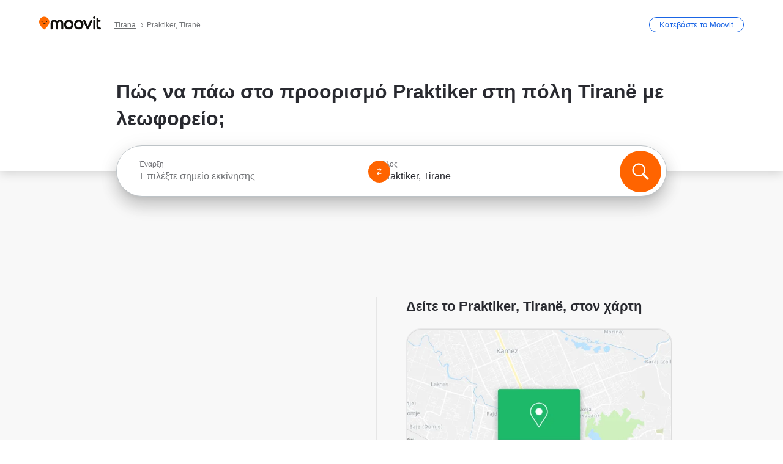

--- FILE ---
content_type: text/html; charset=utf-8
request_url: https://moovitapp.com/index/el/%CE%B4%CE%B7%CE%BC%CF%8C%CF%83%CE%B9%CE%B5%CF%82_%CF%83%CF%85%CE%B3%CE%BA%CE%BF%CE%B9%CE%BD%CF%89%CE%BD%CE%AF%CE%B5%CF%82-Praktiker-Tirana-site_149049441-5771
body_size: 62841
content:
<!doctype html>
<html class="no-js" lang="el-AL" dir="ltr"><head><title>Πώς να φτάσετε στον προορισμό Praktiker στην Tiranë με λεωφορείο;</title><meta charSet="utf-8"/><meta http-equiv="x-ua-compatible" content="ie=edge"/><meta name="viewport" content="width=device-width,minimum-scale=1,initial-scale=1"/><meta property="og:url" content="https://moovitapp.com/index/el/%CE%B4%CE%B7%CE%BC%CF%8C%CF%83%CE%B9%CE%B5%CF%82_%CF%83%CF%85%CE%B3%CE%BA%CE%BF%CE%B9%CE%BD%CF%89%CE%BD%CE%AF%CE%B5%CF%82-Praktiker-Tirana-site_149049441-5771"/><meta property="og:title" content="Πώς να φτάσετε στον προορισμό Praktiker στην Tiranë με λεωφορείο;"/><meta property="og:description" content="Το Moovit σας βοηθάει να βρείτε τις καλύτερες διαδρομές για Praktiker χρησιμοποιώντας δημόσιες συγκοινωνίες και σας δίνει βήμα βήμα οδηγίες με ενημερωμένα δρομολόγια για λεωφορείο στη πόλη Tiranë."/><meta property="og:type" content="article"/><meta property="og:locale" content="el"/><script src="https://cdn.cookielaw.org/scripttemplates/otSDKStub.js" data-document-language="true" type="text/javascript" charSet="UTF-8" data-domain-script="b286b1e1-23c0-48c5-9ed8-6f747ec441a0"></script><script id="boot-script-config" type="application/json">{"seoType":"Destinations","isMobile":false,"abTestId":null}</script><link rel="preload" as="script" href="https://appassets.mvtdev.com/index/public-transit-resources/V10/bootScript.474da30f93d59504849b.js"/><script src="https://appassets.mvtdev.com/index/public-transit-resources/V10/bootScript.474da30f93d59504849b.js"></script><script>
    dataLayer = [{
  "CountryName": "Albania",
  "MetroName": "Tirana",
  "MetroId": "5771",
  "PageId": "site_149049441",
  "POIType": "egsite",
  "Wiki": "No",
  "PageLanguage": "el",
  "Property": "SEO",
  "SEOType": "Destinations",
  "HasImage": "Only_WEBP",
  "HasStations": "Yes",
  "NoIndex": "No",
  "CityName": "Tiranë",
  "SiteVersion": "4.282.0",
  "CategoryEnglishName": "furniture / home",
  "CategoryParentName": "shopping mall",
  "CategoryIsPhysical": "No",
  "isComingSoonPage": false,
  "LastUpdate": "2026-01-17T16:15:52.321Z",
  "TTCount": 1,
  "SupportedTTCount": 1,
  "FAQsCount": 2,
  "ClosestStationsCount": 1,
  "CummunityStopPhoto": "No",
  "POIName": "Praktiker, Tiranë",
  "AgencyID": "1420739",
  "AgencyName": "SHKTQ",
  "Ticketing": "No",
  "FareType": "None"
}];
    dataLayer.push({UserStatus: window.userStatus});
    isMobile = false;
    isRtl = false;
   </script><script async="">
  function sendPageLoadTimeToGA() {
    var performance = window.performance || window.msPerformance || window.webkitPerformance;
    var pageEnd = performance.mark('pageEnd');
      if (!pageEnd || !pageEnd.startTime) {
        return;
      }
      var loadTime = pageEnd.startTime / 1000;
      if (loadTime > 0) {
       window.dataLayer.push({
       event: 'web-vitals',
       event_category: 'Web Vitals',
       event_action: 'pageLoadTime',
       event_value: loadTime
     })
    }
  }
  window.addEventListener('load', function() {
    sendPageLoadTimeToGA();
  });
      </script><script async="">
            (function(w,d,s,l,i){w['global'] = d; w[l]=w[l]||[];w[l].push({'gtm.start':
            new Date().getTime(),event:'gtm.js'});var f=d.getElementsByTagName(s)[0],
            j=d.createElement(s),dl=l!='dataLayer'?'&l='+l:'';j.defer=true;j.rel='preconnect';j.src=
            'https://analytics.moovitapp.com/gtm.js?id='+i+dl;f.parentNode.insertBefore(j,f);
        })(window,document,'script','dataLayer','GTM-KLB29J8L');</script><link rel="canonical" href="https://moovitapp.com/index/el/%CE%B4%CE%B7%CE%BC%CF%8C%CF%83%CE%B9%CE%B5%CF%82_%CF%83%CF%85%CE%B3%CE%BA%CE%BF%CE%B9%CE%BD%CF%89%CE%BD%CE%AF%CE%B5%CF%82-Praktiker-Tirana-site_149049441-5771"/><link rel="alternate" href="https://moovitapp.com/index/en/public_transit-Praktiker-Tirana-site_149049441-5771" hrefLang="en-AL"/><link rel="alternate" href="https://moovitapp.com/index/el/%CE%B4%CE%B7%CE%BC%CF%8C%CF%83%CE%B9%CE%B5%CF%82_%CF%83%CF%85%CE%B3%CE%BA%CE%BF%CE%B9%CE%BD%CF%89%CE%BD%CE%AF%CE%B5%CF%82-Praktiker-Tirana-site_149049441-5771" hrefLang="el-AL"/><link rel="alternate" href="https://moovitapp.com/index/en/public_transit-Praktiker-Tirana-site_149049441-5771" hrefLang="en"/><link rel="alternate" href="https://moovitapp.com/index/el/%CE%B4%CE%B7%CE%BC%CF%8C%CF%83%CE%B9%CE%B5%CF%82_%CF%83%CF%85%CE%B3%CE%BA%CE%BF%CE%B9%CE%BD%CF%89%CE%BD%CE%AF%CE%B5%CF%82-Praktiker-Tirana-site_149049441-5771" hrefLang="el"/><link href="https://appassets.mvtdev.com/index/public-transit-resources/img/favicons/moovit_16.png" rel="icon" sizes="16x16"/><link href="https://appassets.mvtdev.com/index/public-transit-resources/img/favicons/moovit_32.png" rel="icon" sizes="32x32"/><link href="https://appassets.mvtdev.com/index/public-transit-resources/img/favicons/moovit_152.png" rel="icon" sizes="152x152"/><link href="https://appassets.mvtdev.com/index/public-transit-resources/img/favicons/home_screen_152.png" rel="apple-touch-icon-precomposed"/><script>window.ayData = {adUnitPageType: 'poi', UserStatus: typeof window !== 'undefined' && window.userStatus ? window.userStatus : undefined};</script><script async="" src="https://qpZRpQQ5gX7FFFedb.ay.delivery/manager/qpZRpQQ5gX7FFFedb" type="text/javascript" referrerPolicy="no-referrer-when-downgrade"></script><script id="gpt-content">
        let wereAdsInitialized = false;
        window.initializeAds = () => {
            if (wereAdsInitialized){
                return;
            }
            wereAdsInitialized = true;
            window.googletag = window.googletag || {};
            googletag.cmd = googletag.cmd || [];
            googletag.cmd.push(function() {
                googletag.pubads().setTargeting('MetroId', '5771');
            });
      }</script><style>
    :root {
        --light-on-dark-header-logo: url(/index/public-transit-resources/img/moovit_logo_white_full.svg);
        --banner-cta-color: #ce4910;
        --brand-color: #F0500C;
        --banner-border-gradient-color-1: #ffa266;
        --banner-border-gradient-color-2: #ff6400;
        --banner-bg-color: #e9e9e9;
        --main-link-color: #1a65e5;
        --main-link-hover-color: #2e79f9;
        --link-on-dark-color: #499df2;
        --link-on-mid-color: #0b0bd3;
        --input-label-color: #1a65e5;
        --button-on-dark-color: #0078d6;
        --button-on-dark-hover-color: #148cea;
        --button-on-light-color: #1a65e5;
        --button-on-light-hover-color: #2e79f9;
        --banner-phone-svg: no-repeat url(/index/public-transit-resources/img/banners/phone-route.svg) center top / 100%;
        --button-cta-color: #CE4910;
        --icons-sprite: url(https://appassets.mvtdev.com/index/public-transit-resources/img/sprite.css.svg);
        --badges-sprite: url(https://appassets.mvtdev.com/index/public-transit-resources/img/badges.png);
        --icon-tt-bus: url(/index/public-transit-resources/img/transit-types/bus.svg);
        --icon-tt-cablecar: url(/index/public-transit-resources/img/transit-types/cablecar.svg);
        --icon-tt-ferry: url(/index/public-transit-resources/img/transit-types/ferry.svg);
        --icon-tt-funicular: url(/index/public-transit-resources/img/transit-types/funicular.svg);
        --icon-tt-gondola: url(/index/public-transit-resources/img/transit-types/gondola.svg);
        --icon-tt-metro: url(/index/public-transit-resources/img/transit-types/metro.svg);
        --icon-tt-rail: url(/index/public-transit-resources/img/transit-types/rail.svg);
        --icon-tt-subway: url(/index/public-transit-resources/img/transit-types/subway.svg);
        --icon-tt-tram: url(/index/public-transit-resources/img/transit-types/tram.svg);
        --icon-tt-walking: url(/index/public-transit-resources/img/transit-types/walking.svg);
        --icon-gs-bus: url(/index/public-transit-resources/img/general-stations/bus.png);
        --icon-gs-cablecar: url(/index/public-transit-resources/img/general-stations/cablecar.png);
        --icon-gs-doubledecker: url(/index/public-transit-resources/img/general-stations/doubledecker.png);
        --icon-gs-ferry: url(/index/public-transit-resources/img/general-stations/ferry.png);
        --icon-gs-funicular: url(/index/public-transit-resources/img/general-stations/funicular.png);
        --icon-gs-gondola: url(/index/public-transit-resources/img/general-stations/gondola.png);
        --icon-gs-metro: url(/index/public-transit-resources/img/general-stations/metro.png);
        --icon-gs-rail: url(/index/public-transit-resources/img/general-stations/rail.png);
        --icon-gs-subway: url(/index/public-transit-resources/img/general-stations/subway.png);
        --icon-gs-tram: url(/index/public-transit-resources/img/general-stations/tram.png);
        --icon-gs-trolleybus: url(/index/public-transit-resources/img/general-stations/trolleybus.png);
    }
</style><style>.flex-row{display:flex}.flex-col{display:flex;flex-direction:column}.util-link-button{color:#1a65e5;text-decoration:underline;border:none;cursor:pointer;padding:0;margin:0;font:inherit;outline:0;background:0 0}.hide-scroll{overflow:hidden}.ads-mrec{margin:58px 0;background-color:#f8f8f8;border:1px solid #e6e6e6;height:332px}.ads-mrec{display:flex;justify-content:center;align-items:center}.ads-mrec .gpt-ad{margin:40px auto;width:100%;display:block}.ads-mrec .gpt-ad div{width:fit-content!important;height:fit-content!important;margin:auto;display:block!important}.gpt-ad.hide,.interstial-ad-slot{display:none}.top-ads{margin:16px auto;display:flex;justify-content:center}.top-ads .gpt-ad{width:fit-content}.mobile-banner-ad{background-color:#fff;max-height:320px;overflow:hidden;height:300px}.mobile-banner-ad{display:flex;justify-content:center;align-items:center}.mobile-banner-ad .gpt-ad{margin:auto;padding:4px;background-color:#f8f8f8;border-radius:2px}.first-column.monetization-ads,.second-column.monetization-ads{padding:24px 0 0}.header-sticky-ad{top:0;z-index:10;width:100%;background-color:#f8f8f8;border-bottom:1px solid #ddd;height:62px;-webkit-position:sticky;-moz-position:sticky;-ms-position:sticky;-o-position:sticky;position:sticky}.header-sticky-ad{display:flex;justify-content:center;align-items:center}.header-sticky-ad [id=div-gpt-ad-banner]{border:5px solid #f8f8f8}.sticky-items{z-index:100;position:fixed;bottom:0;width:100%;display:flex;flex-direction:column;align-items:center}.content-wrapper .first-column>:first-child.ads-mrec{margin-top:0}#onetrust-consent-sdk{z-index:9999999999;position:relative}#onetrust-consent-sdk .onetrust-pc-dark-filter{backdrop-filter:blur(10px);-webkit-backdrop-filter:blur(10px)}.promotion-popup{position:fixed;height:100%;top:0;left:0;width:100%;z-index:100000;background:rgba(0,0,0,.6509803922)}.popup-card{position:fixed;top:calc(50% - 37.5vw);left:12.5vw;width:75vw;min-height:75vw;background-color:#fff;flex-direction:column;padding:30px 25px;border-radius:20px;box-shadow:0 -4px 12px 0 rgba(0,0,0,.1)}.popup-card{display:flex;justify-content:center;align-items:center}.popup-card span{font-size:1.1176470588rem;font-weight:600;margin:0 16px;text-align:center}.popup-card .app-icon,.popup-card .btn-container.store-link,.popup-card span{margin-bottom:16px}.popup-card .close-popup{background:0 0;position:absolute;top:20px;right:20px;height:11px;width:11px;background:url(https://appassets.mvtdev.com/index/public-transit-resources/img/close.svg) no-repeat center/contain}.popup-card .close-popup.animated{opacity:0;animation:fade-in .5s 2s forwards}.popup-card .btn-container.mobile-site-link button{font-weight:500}.popup-card .btn-container.store-link a,.popup-card .btn-container.store-link button{background:#0278d6;margin:0;font-weight:500;font-size:1rem;border-radius:5px;min-height:40px;color:#fff;width:212px;padding:12px 18px;line-height:1;text-decoration:none}.popup-card .btn-container.mobile-site-link a{background:0 0;color:#696a6f;font-size:.5882352941rem;z-index:100;text-decoration:none}.popup-card .btn-container.mobile-site-link a{display:flex;justify-content:center;align-items:center}.popup-card .btn-container.mobile-site-link a .arrow{width:7px;height:7px;margin:0;background:url(https://appassets.mvtdev.com/index/public-transit-resources/img/arrow_gray.svg) no-repeat center/15px 15px}html[dir=rtl] .popup-card .btn-container.mobile-site-link a .arrow{padding-right:20px;transform:rotateZ(180deg)}html[dir=ltr] .popup-card .btn-container.mobile-site-link a .arrow{padding-left:20px}.selected-icon-test .selected-icon{animation:icon-shake 2s cubic-bezier(.15,0,0,1) .2s infinite;align-self:center;margin:0 8px}.selected-icon-test .selected-icon{width:24px;height:24px}@keyframes icon-shake{0%,24%{transform:translateY(0) rotate(0) scale(1,1)}19%,5%{transform:translateY(-7%) rotate(8deg) scale(1.05,1.05)}12%{transform:translateY(-7%) rotate(-8deg) scale(1.02,1.02)}}.selected-icon-test .popup-card .btn-container.store-link a,.selected-icon-test .popup-card .btn-container.store-link button{flex:1}.selected-icon-test .popup-card .btn-container.store-link button:last-child{display:flex;justify-content:center;align-items:center}@keyframes fade-in{100%{opacity:1;visibility:visible}}.promotion-popup.system{display:flex;align-items:center}.promotion-popup.system .popup-card{padding:0;min-height:125px;top:auto}.promotion-popup.system .popup-card .close-popup{top:10px;right:10px;width:12px;height:12px}.promotion-popup.system .popup-card .btn-container.mobile-site-link a{color:#fff;font-size:10px;position:absolute;display:flex;font-weight:400;bottom:-25px}html[dir=ltr] .promotion-popup.system .popup-card .btn-container.mobile-site-link a{right:0}html[dir=rtl] .promotion-popup.system .popup-card .btn-container.mobile-site-link a{left:0}.promotion-popup.system .popup-card .btn-container.mobile-site-link a .arrow{border-bottom:none;padding:10px;background:url(https://appassets.mvtdev.com/index/public-transit-resources/img/arrow_white.svg) no-repeat center/8px 8px}.promotion-popup.system.ios .popup-card .text-better-title{margin:0;padding:21px 28px;text-align:center;border-bottom:2px solid #f2f2f2;font-size:1rem;width:100%}.promotion-popup.system.ios .popup-card .btn-container.store-link{margin-bottom:0}.promotion-popup.system.ios .popup-card .btn-container.store-link a,.promotion-popup.system.ios .popup-card .btn-container.store-link button{background:0 0;font-weight:600;color:#007aff;padding:0;font-size:1rem}.promotion-popup.system.android .popup-card{border-radius:4px;min-height:119px}.promotion-popup.system.android .popup-card .text-better-title{margin:0;padding:20px 16px;text-align:left;font-size:.9411764706rem;color:rgba(0,0,0,.87);font-weight:400;line-height:1.5;letter-spacing:.0088235294rem}.promotion-popup.system.android .popup-card .btn-container.mobile-site-link{letter-spacing:.37px}.promotion-popup.system.android .popup-card .btn-container.store-link{display:flex;flex-grow:1;margin-bottom:4px;align-self:end;padding:0 13px;max-width:100%}.promotion-popup.system.android .popup-card .btn-container.store-link a,.promotion-popup.system.android .popup-card .btn-container.store-link button{text-align:end;text-transform:uppercase;background:0 0;font-weight:700;align-self:end;color:#007aff;min-height:36px;padding:0;font-size:.8235294118rem;line-height:1.14;letter-spacing:1.25px}.promotion-popup.system.android.map-popup .popup-card{box-shadow:0 11px 15px -7px rgba(0,0,0,.2),0 9px 46px 8px rgba(0,0,0,.12),0 24px 38px 3px rgba(0,0,0,.14);align-items:initial}.promotion-popup.system.android.map-popup .popup-card .text-better-title{text-align:start;padding:18px 16px;font-size:1.1764705882rem;color:#000;font-weight:500}.promotion-popup.system.android.map-popup .popup-card .btn-container.store-link{padding:0 5px}.promotion-popup.system.android.map-popup .popup-card .btn-container.store-link a,.promotion-popup.system.android.map-popup .popup-card .btn-container.store-link button{font-size:.8235294118rem;width:fit-content}.promotion-popup.system.android.map-popup .popup-card .btn-container.store-link a:first-child,.promotion-popup.system.android.map-popup .popup-card .btn-container.store-link button:first-child{font-weight:500;color:#666;margin:0 12px}.promotion-popup.system.android.map-popup .popup-card .btn-container.store-link a:last-child,.promotion-popup.system.android.map-popup .popup-card .btn-container.store-link button:last-child{font-weight:700;color:#1a65e5;margin:0 8px}.promotion-popup.system.android.map-popup .popup-card .btn-container.store-link a:last-child{display:flex;flex-direction:column;justify-content:center;padding-bottom:1px}.promotion-popup.system.ios.map-popup .popup-card{min-height:102px}.promotion-popup.system.ios.map-popup .popup-card .text-better-title{font-size:1rem;color:#000}.promotion-popup.system.ios.map-popup .popup-card .btn-container.store-link{display:flex;width:100%}.promotion-popup.system.ios.map-popup .popup-card .btn-container.store-link a,.promotion-popup.system.ios.map-popup .popup-card .btn-container.store-link button{width:fit-content;flex-grow:1;font-size:1rem}.promotion-popup.system.ios.map-popup .popup-card .btn-container.store-link a:first-child,.promotion-popup.system.ios.map-popup .popup-card .btn-container.store-link button:first-child{color:#666;font-weight:400}html[dir=rtl] .promotion-popup.system.ios.map-popup .popup-card .btn-container.store-link a:first-child,html[dir=rtl] .promotion-popup.system.ios.map-popup .popup-card .btn-container.store-link button:first-child{border-left:2px solid #f2f2f2}html[dir=ltr] .promotion-popup.system.ios.map-popup .popup-card .btn-container.store-link a:first-child,html[dir=ltr] .promotion-popup.system.ios.map-popup .popup-card .btn-container.store-link button:first-child{border-right:2px solid #f2f2f2}.promotion-popup.system.ios.map-popup .popup-card .btn-container.store-link a:last-child,.promotion-popup.system.ios.map-popup .popup-card .btn-container.store-link button:last-child{font-weight:700;color:#007aff}.promotion-popup.system.ios.map-popup .popup-card .btn-container.store-link a{display:flex;align-items:center;justify-content:center}.promotion-popup.map-popup.useapp-container.returning-users-test-design.android .popup-card,.promotion-popup.map-popup.useapp-container.returning-users-test-design.ios .popup-card{border-radius:20px;padding:18px 24px;align-items:center;position:relative;display:flex;flex-direction:column}.promotion-popup.map-popup.useapp-container.returning-users-test-design.android .popup-card .popup-icon-container,.promotion-popup.map-popup.useapp-container.returning-users-test-design.ios .popup-card .popup-icon-container{width:100%}.promotion-popup.map-popup.useapp-container.returning-users-test-design.android .popup-card .popup-icon-container,.promotion-popup.map-popup.useapp-container.returning-users-test-design.ios .popup-card .popup-icon-container{display:flex;justify-content:center;align-items:center}.promotion-popup.map-popup.useapp-container.returning-users-test-design.android .popup-card .popup-icon-container img,.promotion-popup.map-popup.useapp-container.returning-users-test-design.ios .popup-card .popup-icon-container img{margin-bottom:20px}.promotion-popup.map-popup.useapp-container.returning-users-test-design.android .popup-card .btn-container.store-link,.promotion-popup.map-popup.useapp-container.returning-users-test-design.ios .popup-card .btn-container.store-link{width:100%;height:40px;padding:0;margin-bottom:6px}.promotion-popup.map-popup.useapp-container.returning-users-test-design.android .popup-card .btn-container.store-link a,.promotion-popup.map-popup.useapp-container.returning-users-test-design.android .popup-card .btn-container.store-link button,.promotion-popup.map-popup.useapp-container.returning-users-test-design.ios .popup-card .btn-container.store-link a,.promotion-popup.map-popup.useapp-container.returning-users-test-design.ios .popup-card .btn-container.store-link button{height:44px}.promotion-popup.map-popup.useapp-container.returning-users-test-design.android .popup-card .btn-container.store-link a:first-child,.promotion-popup.map-popup.useapp-container.returning-users-test-design.android .popup-card .btn-container.store-link button:first-child,.promotion-popup.map-popup.useapp-container.returning-users-test-design.ios .popup-card .btn-container.store-link a:first-child,.promotion-popup.map-popup.useapp-container.returning-users-test-design.ios .popup-card .btn-container.store-link button:first-child{color:#007aff}.promotion-popup.map-popup.useapp-container.returning-users-test-design.android .popup-card .btn-container.store-link .generic-button,.promotion-popup.map-popup.useapp-container.returning-users-test-design.ios .popup-card .btn-container.store-link .generic-button{align-self:unset;width:100%;text-align:center;margin:0;background-color:#1a65e5;color:#fff;font-size:.8235294118rem;line-height:1.0588235294rem;font-weight:400}.promotion-popup.map-popup.useapp-container.returning-users-test-design.android .popup-card .popup-desc,.promotion-popup.map-popup.useapp-container.returning-users-test-design.ios .popup-card .popup-desc{margin:0 0 24px 0;font-weight:400;width:100%;border:none;text-align:center;font-size:.9411764706rem;line-height:1.2941176471rem}.promotion-popup.map-popup.useapp-container.returning-users-test-design.android .popup-card .text-better-title,.promotion-popup.map-popup.useapp-container.returning-users-test-design.ios .popup-card .text-better-title{font-size:.9411764706rem;line-height:1.2941176471rem;padding:0 0 4px 0;border:none;font-weight:700}.promotion-popup.map-popup.useapp-container.returning-users-test-design.android .popup-card .btn-container.store-link .store-link-button{text-transform:unset}.promotion-popup.map-popup.useapp-container.returning-users-test-design.no-exit .popup-card .btn-container.store-link button:first-child.close-popup{display:none}.side-btn{color:#fff;font-size:.8235294118rem;font-weight:700;padding:12px 18px;border-radius:1000px 0 0 1000px;position:fixed;bottom:360px;z-index:99999}html[dir=ltr] .side-btn{right:0}html[dir=rtl] .side-btn{left:0}html[dir=rtl] .side-btn{border-radius:0 1000px 1000px 0}.side-btn.line-banner{background:#1a65e5}.side-btn.poi-banner{background:#1a65e5}.side-btn{padding:12px 22px 12px 18px;transform:translateX(8px)}html[dir=rtl] .side-btn{padding:12px 18px 12px 22px;transform:translateX(-8px)}.loader-lean{display:block;padding:50px;background:rgba(255,255,255,.9019607843);position:fixed;z-index:999999;left:0;top:34%;right:0;margin:auto;width:fit-content;border-radius:15px}.loader-inner{border:7px solid #ddd;border-top:7px solid #ff6400;border-radius:50%;width:50px;height:50px;animation:spin .8s linear infinite}@keyframes spin{0%{transform:rotate(0)}100%{transform:rotate(360deg)}}.show-loader{display:flex}.hide-loader{display:none}.store-link-button.button-disabled{background:#d8d8d8!important}.centered-loader-container{height:100%;width:100%;display:flex;justify-content:center;align-items:center;position:absolute;left:0;top:0}*,::after,::before{box-sizing:inherit}::-moz-selection,::selection{background:#bdc3c7}input:-webkit-autofill,input:-webkit-autofill:focus,select:-webkit-autofill,textarea:-webkit-autofill{box-shadow:0 0 0 100px #fff inset}::-webkit-scrollbar{height:3px;width:6px}::-webkit-scrollbar-track{background-color:#d9dcde}::-webkit-scrollbar-thumb{background-color:#a7a8aa}::placeholder{color:#6e7072}::-webkit-input-placeholder{color:#6e7072}.clearfix::after,.clearfix::before{content:" ";display:table}.clearfix::after{clear:both}.mobile{display:none}button,input{-webkit-appearance:none;-moz-appearance:none;appearance:none;border:none}button:focus,input:focus{box-shadow:none}button{cursor:pointer}button,input,textarea{font-size:.7843117647rem}input:focus{outline:0}ul{margin:0;padding:0}li{list-style:none}html{-ms-text-size-adjust:100%;-webkit-text-size-adjust:100%;font-size:106.25%}@supports (font:-apple-system-body){html{font:-apple-system-body}}html[dir=ltr] body,html[dir=ltr] input[type=text]{font-family:Roboto,-apple-system,BlinkMacSystemFont,sans-serif}html[dir=rtl] body,html[dir=rtl] input[type=text]{font-family:"open sans hebrew",sans-serif}html[lang=he] .body-wrapper,html[lang=he] .body-wrapper *{font-family:Rubik,-apple-system,BlinkMacSystemFont,"Segoe UI",Roboto,sans-serif!important}html[lang=he] .body-wrapper .review-text{font-family:PublicSans,-apple-system,BlinkMacSystemFont,"Segoe UI",Roboto,sans-serif!important}body,html{box-sizing:border-box;-moz-box-sizing:border-box;-webkit-box-sizing:border-box}body{background:#fff;color:#292a30;margin:0;font-family:arial,helvetica,sans-serif;font-size:.9411764706rem}@supports (font:-apple-system-body){body{font-size:inherit}}.disabled-body-scroll{overflow:hidden}a{transition:color .3s,background-color .3s}.backdrop{background:rgba(0,0,0,.5);height:100vh;left:0;position:fixed;top:0;width:100%;z-index:1000}.app-button{cursor:pointer;display:inline-block;width:90px}.app-button img{height:auto;width:100%}html[dir=ltr] .app-button:first-child{margin-right:5px}html[dir=rtl] .app-button:first-child{margin-left:5px}.action-button{background:var(--button-on-light-color);border-radius:2px;color:#fff;display:inline-block;font-size:.7647058824rem;text-decoration:none;padding:8px 16px;transition:background .2s}.action-button:hover{background:var(--button-on-light-hover-color)}.generic-button{text-decoration:none;padding:10px 10px;font-weight:500;border-radius:4px;margin:15px auto;text-align:center;font-size:.8823529412rem;box-shadow:0 1px 2px rgba(0,0,0,.33)}.generic-button.blue-button{background-color:var(--button-on-light-color);color:#fff;font-size:.9411764706rem;padding:13px 16px}.generic-button.green-button{background-color:#1db969;color:#fff}.generic-button:focus{outline-width:2px;outline-style:solid;outline-color:#031926}.sticky-wrapper{position:-webkit-sticky;position:sticky;top:0;z-index:11}.sticky-wrapper.no-sticky{position:relative}.btn-site-container.mobile-site-link{display:flex;justify-content:center}.btn-site-container.mobile-site-link a{color:#696a6f;font-size:.7647058824rem;display:flex;font-weight:400;margin-top:15px;text-decoration:none}.btn-site-container.mobile-site-link a .arrow{border-bottom:none;padding:8px;background:url(https://appassets.mvtdev.com/index/public-transit-resources/img/arrow_gray.svg) no-repeat center/8px 8px}.body-wrapper{background:#f8f8f8;min-height:calc(100vh - 158px);position:relative}.body-wrapper #search-scroll-anchor{position:absolute;z-index:-1;visibility:hidden}.body-wrapper.coming-soon{min-height:initial}.body-wrapper.coming-soon .map{padding:44px 24px 26px}.shadow{box-shadow:0 0 4px 1px rgba(0,0,0,.2)}.hidden{display:none}#skip-to-content{height:1px;position:absolute;width:1px;color:inherit;text-decoration:none;background-color:#efefef;overflow:hidden}#skip-to-content:focus{height:auto;position:fixed;width:auto;top:65px;z-index:9999;padding:5px}html[dir=ltr] #skip-to-content:focus{left:25px}html[dir=rtl] #skip-to-content:focus{right:25px}body.distribusion-widget-displayed .bannerAd{z-index:999}.advertiser-title,div.bannerAd{position:fixed;bottom:0;width:100%;height:60px;border-top:1px solid #ecf0f1;background:#f8f8f8;z-index:9999}.advertiser-title,div.bannerAd{display:flex;justify-content:center;align-items:center}.advertiser-title{left:0;right:0;height:16px;bottom:60px;color:#696a6f;padding-top:5px;font-size:.6470588235rem;text-transform:uppercase;font-weight:800}.advertiser-title~.bannerAd{border-top:none}.mv-script-loader{z-index:99999;position:fixed;top:0;left:0;width:100%;height:100%;background:#fff}.lang-bar{display:flex}.lang-bar li a{display:block;width:42px;line-height:20px;text-align:center;color:#737578;text-decoration:none;font-size:.8235294118rem;border:1px solid #737578;border-radius:2px}html[dir=ltr] .lang-bar li:not(:last-of-type) a{margin-right:8px}html[dir=rtl] .lang-bar li:not(:last-of-type) a{margin-left:8px}header{border-bottom:1px solid rgba(0,0,0,.15);background:#fff;height:80px;position:relative;width:100%}header.old-hero-section-design{background:#001926}header .header-container{width:100%;display:flex;justify-content:space-between;align-items:center}header .logo-container{display:flex;align-items:center}header .logo{cursor:pointer}header .logo span{width:100%;height:100%}header .logo img{width:101px;height:auto}header .branch-indication{font-size:12px;margin-inline-start:12px}header.blur-filter{z-index:1}header .breadcrumbs-wrapper{padding:0 1.1764705882rem;flex-grow:1}header .breadcrumbs-wrapper li>a,header .breadcrumbs-wrapper li>span{font-size:.7058823529rem;color:#737578}header .btn-container button{background:var(--button-on-light-color);margin:0;color:#fff;border-radius:5px;font-weight:700;font-size:.8235294118pxrem;text-transform:capitalize;padding:10px 12px;line-height:1;width:max-content;min-width:181px;height:36px}.faq{background:#fff;padding:30px}.faq .faq-section{border-bottom:1px solid #ddd;font-size:.8235294118rem;margin-bottom:23px;color:rgba(41,42,48,.83)}.faq .faq-section:first-child h3{margin-top:0}.faq .faq-section:last-child{border-bottom:none;margin-bottom:0}.faq .faq-section:last-child .answer{margin-bottom:0}.faq .faq-section .question{font-size:.9411764706rem;margin-bottom:7px;margin-top:3px}.faq .faq-section .answer{position:relative;margin:8px 0 20px}.faq .faq-section .answer.multi br{display:block;content:"";height:8px}.faq .faq-section .answer.multi br:first-of-type{height:0}.faq .faq-section .answer.stations-on-street-faq-answer{margin-bottom:0}.faq .faq-section .more-details-link{display:block;color:var(--main-link-color);margin:1em 0}.faq .faq-section.stations-faq .answer,.faq .faq-section.stations-faq li{margin-bottom:8px}.faq .faq-section.stations-faq ul{margin-bottom:20px}.faq .faq-section .intersections-list{margin-top:8px;list-style:none}.faq .faq-section .intersections-list li{margin-bottom:4px;padding-inline-start:8px}.faq .faq-section .intersections-list li::before{content:"-";color:rgba(41,42,48,.83);padding-inline-end:8px}.faq .faq-section .stations-list{display:flex;flex-direction:column;gap:8px;margin:8px 0 20px}.faq a,.faq button{background:0 0;text-decoration:underline rgba(41,42,48,.83);color:rgba(41,42,48,.83)}.breadcrumbs-wrapper{overflow:hidden;position:relative}.breadcrumbs{margin:0;padding:0}.breadcrumbs.sitemap{margin:22px 0 15px}.breadcrumbs li{overflow:hidden;text-overflow:ellipsis;white-space:nowrap}.breadcrumbs li a{position:relative;transition:all .3s;margin:2px;text-decoration:underline;color:#6e7072}html[dir=ltr] .breadcrumbs li a{padding-right:.3529411765rem}html[dir=rtl] .breadcrumbs li a{padding-left:.3529411765rem}.breadcrumbs li a:active{outline:0}.breadcrumbs li a::after{background:var(--icons-sprite) -7.2941176471rem -4.1176470588rem no-repeat;background-size:9.2941176471rem;content:"";display:inline-block;height:.4705882353rem;position:relative;top:.2352941176rem;width:.2352941176rem}html[dir=ltr] .breadcrumbs li a::after{right:-.1176470588rem}html[dir=rtl] .breadcrumbs li a::after{left:-.1176470588rem}html[dir=ltr] .breadcrumbs li a::after{transform:translateY(-50%)}html[dir=rtl] .breadcrumbs li a::after{transform:translateY(-50%) scaleX(-1)}.breadcrumbs li a:hover{color:#292a30}.breadcrumbs li a:focus{margin:2px}.breadcrumbs li a span{text-decoration:underline;color:#6e7072}html[dir=ltr] .breadcrumbs li a span{padding-right:.3529411765rem}html[dir=rtl] .breadcrumbs li a span{padding-left:.3529411765rem}.breadcrumbs li:last-child a{pointer-events:none;text-decoration:none}html[dir=ltr] .breadcrumbs li:last-child a{padding-right:0}html[dir=rtl] .breadcrumbs li:last-child a{padding-left:0}.breadcrumbs li:last-child a::after{display:none}.breadcrumbs li:last-child a span{text-decoration:none}.content-section{padding-bottom:47px}.content-section.maps{background:#f8f8f8}.content-section.metro{padding-bottom:0}.content-section .content-wrapper>.title{display:block;font-size:.9411764706rem;font-weight:500;line-height:1.2;margin-top:48px;width:calc(50% - 14px)}.content-section .get-directions-btn.mobile{display:none}.content-wrapper{margin:0 auto;max-width:1200px;padding:0 24px}.content-wrapper .show-more-btn-d,.content-wrapper .show-more-btn-m{background-color:#fff;width:100%;display:flex;align-items:center;font-size:.8235294118rem}.content-wrapper .show-more-btn-d::after,.content-wrapper .show-more-btn-m::after{content:none}.content-wrapper .show-more-btn-d span,.content-wrapper .show-more-btn-m span{color:var(--main-link-color);text-decoration:underline;cursor:pointer}.content-wrapper .show-more-btn-d span:hover,.content-wrapper .show-more-btn-m span:hover{color:#095cc0}.full-column{padding:48px 0 0;float:left;width:100%}.breadcrumbs~.full-column{padding-top:0}html[dir=ltr] .full-column{float:left}html[dir=rtl] .full-column{float:right}.first-column,.second-column{padding:48px 0 0;width:50%}.breadcrumbs~.first-column,.breadcrumbs~.second-column{padding-top:0}.single-column{padding:48px 0 0;width:100%}.info-text{margin:0}.info-text p{color:#525357}.info-text span:last-of-type:after{content:""}.info-poi .info-text{margin-top:10px;margin-bottom:10px}.info-poi .info-text:first-child{margin-top:0}.info-poi .info-text:last-child{margin-bottom:0}.info-text.info-text-cut.expanded .info-text-undercut{opacity:0}.info-text.info-text-cut.expanded .info-text-undercut.visible{display:inline;-webkit-animation:fadeIn .6s;-webkit-animation-fill-mode:forwards;animation:fadeIn .6s;animation-fill-mode:forwards}.info-wrapper{padding-top:20px}html[dir=ltr] .info-wrapper.first-column{float:left}html[dir=rtl] .info-wrapper.first-column{float:right}html[dir=ltr] .info-wrapper.first-column{padding-right:24px}html[dir=rtl] .info-wrapper.first-column{padding-left:24px}html[dir=ltr] .info-wrapper.second-column{float:right}html[dir=rtl] .info-wrapper.second-column{float:left}html[dir=ltr] .info-wrapper.second-column{padding-left:24px}html[dir=rtl] .info-wrapper.second-column{padding-right:24px}.info-wrapper .name-hidden{height:0;overflow:hidden;width:0}.info-wrapper .events-promo,.info-wrapper .info-container,.info-wrapper .store-promo{background:#fff;margin-bottom:36px;padding:30px;font-size:.8235294118rem}.info-wrapper .events-btn{background:var(--main-link-color);border-radius:2px;color:#fff;display:inline-block;font-size:.9411764706rem;margin-top:12px;padding:9px 20px;text-decoration:none;transition:all .3s}.info-wrapper .events-btn:hover{background:#095cc0}.info-wrapper .store-promo .logo{width:120px}.info-wrapper .store-promo .text{margin-top:6px;margin-bottom:16px}.info-wrapper .store-promo .text a{color:#292a30}.info-wrapper .store-action-button{display:inline-block;max-width:135px;width:50%;background:0 0}html[dir=ltr] .info-wrapper .store-action-button:first-of-type{margin-right:10px}html[dir=rtl] .info-wrapper .store-action-button:first-of-type{margin-left:10px}.info-wrapper .store-action-button img{width:100%}.info-wrapper .store-action-button:focus{outline-width:3px;outline-style:solid}.info-wrapper .title{color:#292a30;display:block;font-size:.9411764706rem;font-weight:700;line-height:1.4;margin-bottom:14px;width:100%}.info-wrapper .title a{color:var(--main-link-color);text-decoration:none}.info-wrapper .offline-map{color:#292a30;font-weight:400;padding:10px 0 0}.info-wrapper .offline-map.title{margin-top:40px;font-size:1.4117647059rem}.info-wrapper .offline-map.subtitle{margin:0;text-decoration:underline;font-size:1.2941176471rem;color:#292a30}.info-wrapper .offline-map.subtitle a{color:#292a30}.info-wrapper .info-container .title{font-weight:600}.info-wrapper .info-container .title:first-child{margin-top:0}.info-wrapper .info-container.moovit-promo{margin-bottom:28px;padding-top:25px}.info-wrapper .info-container .info-section{border-top:1px solid #ccc;margin-top:24px;padding-top:27px}.info-wrapper .info-container .info-section .info-text-undercut{display:none}.info-wrapper .info-container .info-section:first-child{margin-top:0;padding-top:0;border-top:none}.info-wrapper .info-container .info-section:first-child .title{width:100%}.info-wrapper .info-container .info-section:first-child a::after{display:none}.info-wrapper .info-container .info-section .wiki-info+.info-section{border:none}.info-wrapper .info-container .info-section .wiki-link a{margin:20px 0 12px}.info-wrapper .info-container .info-section a,.info-wrapper .info-container .info-section button{color:rgba(41,42,48,.83);display:inline;font-size:.8235294118rem;background:0 0}.info-wrapper .info-container .info-section a:hover,.info-wrapper .info-container .info-section button:hover{color:#292a30}.info-wrapper .info-container .info-section a.info-expand,.info-wrapper .info-container .info-section button.info-expand{background:url(https://appassets.mvtdev.com/index/public-transit-resources/img/more.svg) no-repeat;background-size:contain;display:inline-block;height:10px;margin:0;width:18px}.info-wrapper .info-container .info-section a.info-expand:hover,.info-wrapper .info-container .info-section button.info-expand:hover{background:url(https://appassets.mvtdev.com/index/public-transit-resources/img/more_hover.svg) no-repeat;background-size:contain}.info-wrapper .info-container .info-section a{display:inline-block}.info-wrapper .info-container .title.has-icon::before{content:"";display:inline-block;height:20px;margin-right:2px;position:relative;top:-2px;vertical-align:bottom;width:20px}.info-wrapper .info-container .title.location-icon::before{content:url(https://appassets.mvtdev.com/index/public-transit-resources/img/location.svg)}.info-wrapper .info-container .subtitle{color:#737578;display:block;font-size:.8235294118rem;margin-bottom:8px}.info-wrapper .info-container .info-text{font-size:.8235294118rem;line-height:1.3;color:rgba(41,42,48,.83)}.info-wrapper .info-container .info-text p:first-child{margin-top:0}.info-wrapper .info-container .info-text p:last-child{margin-bottom:0}.info-wrapper .info-container .image-section{margin-top:13px}.info-wrapper .info-container .info-image{display:block;overflow:hidden;position:relative;height:300px;width:100%}html[dir=ltr] .info-wrapper .info-container .info-image{margin-right:16px}html[dir=rtl] .info-wrapper .info-container .info-image{margin-left:16px}html[dir=ltr] .info-wrapper .info-container .info-image:last-child{margin-right:0}html[dir=rtl] .info-wrapper .info-container .info-image:last-child{margin-left:0}.info-wrapper .info-container .info-image>img{height:100%;max-width:100%;width:auto;max-height:300px}html[dir=ltr] .lines-container .view-all,html[dir=ltr] .maps-container .view-all{text-align:right}html[dir=rtl] .lines-container .view-all,html[dir=rtl] .maps-container .view-all{text-align:left}.line-item,.map-item{position:relative;transition:all .3s}.line-item::after,.map-item::after{content:"";background:var(--icons-sprite) -189px 89.75% no-repeat;background-size:229px;display:block;pointer-events:none;position:absolute;top:50%;width:6px;height:12px;transition:all .3s}html[dir=ltr] .line-item::after,html[dir=ltr] .map-item::after{right:16px}html[dir=rtl] .line-item::after,html[dir=rtl] .map-item::after{left:16px}html[dir=ltr] .line-item::after,html[dir=ltr] .map-item::after{transform:translateY(-50%)}html[dir=rtl] .line-item::after,html[dir=rtl] .map-item::after{transform:translateY(-50%) scaleX(-1)}.line-item:last-of-type a,.map-item:last-of-type a{border:none}html[dir=ltr] .line-item:hover::after,html[dir=ltr] .map-item:hover::after{right:14px}html[dir=rtl] .line-item:hover::after,html[dir=rtl] .map-item:hover::after{left:14px}.line-item a,.line-item button,.map-item a,.map-item button{background:#fff;border-bottom:1px solid #ddd;display:table;min-height:64px;padding:16px 24px;text-decoration:none;width:100%}.line-item a:focus,.line-item button:focus,.map-item a:focus,.map-item button:focus{margin:2px}.line-item{text-decoration:none}.line-item .line-image-container,.line-item .line-title{display:table-cell;vertical-align:middle;width:1px}.line-item .line-title{color:#525357;width:100%;word-break:break-word}html[dir=ltr] .line-item .line-title{padding-left:24px}html[dir=rtl] .line-item .line-title{padding-right:24px}.line-item .line-image-container{white-space:nowrap}.map-item .map-image-container,.map-item .map-title{display:table-cell;vertical-align:middle;width:1px}.map-item .map-image{display:block;height:42px;white-space:nowrap;width:42px;background:no-repeat url(https://appassets.mvtdev.com/index/public-transit-resources/img/map-thumbs/map-thumbs.png);overflow:hidden;background-size:144.5px}.map-item .map-image.thumb-1{background-position:-3.1px 0}.map-item .map-image.thumb-2{background-position:-48.2px 0}.map-item .map-image.thumb-3{background-position:-93.3px 0}.map-item .map-image.thumb-4{background-position:-3.1px -45.1px}.map-item .map-image.thumb-5{background-position:-48.2px -45.1px}.map-item .map-image.thumb-6{background-position:-93.3px -45.1px}.map-item .map-image.thumb-7{background-position:-3.1px -90.2px}.map-item .map-image.thumb-8{background-position:-48.2px -90.2px}.map-item .map-image.thumb-9{background-position:-93.3px -90.2px}.map-item .map-image.thumb-10{background-position:-3.1px -135.3px}.map-item .map-title{color:#525357;width:100%;word-wrap:break-word}html[dir=ltr] .map-item .map-title{padding-left:24px}html[dir=rtl] .map-item .map-title{padding-right:24px}html[dir=ltr] .map-item .map-title:only-child{padding-left:0}html[dir=rtl] .map-item .map-title:only-child{padding-right:0}.content-section .coming-soon-wrapper{margin:0 auto;text-align:center;background-color:#f3f6f8;padding-top:47px}.content-section .coming-soon-wrapper .icon-container{background:url(https://appassets.mvtdev.com/index/public-transit-resources/img/wheel.gif) no-repeat;width:240px;height:190px;margin:0 auto;display:block;background-size:contain;text-align:center}.content-section .coming-soon-wrapper .support-link-wrapper{margin:0 auto;vertical-align:bottom;margin-top:390px;padding:0 30px;color:#737578;font-size:.8235294118rem}.content-section .coming-soon-wrapper .support-link-wrapper a{color:#0f70d1}.content-section .coming-soon-wrapper p{line-height:20px;max-width:430px;margin:6px auto;padding:0 30px;box-sizing:content-box}.content-section .coming-soon-wrapper h2{margin-bottom:0}.coming-soon-state{height:auto}.content-header{color:#6e7072;display:block;font-size:.9411764706rem;font-weight:700;margin:0;padding:36px 0 20px}.content-header.nearby-list{background:#fff;padding:20px 24px 0}.lines-wrapper .content-header{padding-top:20px}.content-header-sub{color:#6e7072}.sitemap-info-wrapper{width:100%}.sitemap-info-wrapper .info-container{background:#fff;padding:23px 28px 24px}.sitemap-info-wrapper .info-container .info-text{color:#525357;font-size:.8235294118rem;line-height:1.3}.content-section.master-index .links-wrapper .links-container{display:flex;flex-wrap:wrap}.content-section.master-index .links-wrapper .links-container li{width:40px;padding:3px 0;line-height:1;background-color:#fff;border:1px solid #bdc3c7;margin-bottom:10px;text-align:center}html[dir=ltr] .content-section.master-index .links-wrapper .links-container li{margin-right:10px}html[dir=rtl] .content-section.master-index .links-wrapper .links-container li{margin-left:10px}.content-section.master-index .links-wrapper .links-container li a{margin-bottom:0;text-decoration:none}.links-wrapper{margin:23px 0 40px}.links-wrapper.four-columns{columns:100px 4}.links-wrapper.two-columns{width:50%}html[dir=ltr] .links-wrapper.two-columns{float:left}html[dir=rtl] .links-wrapper.two-columns{float:right}.view-all{color:var(--main-link-color);display:block;font-size:.8235294118rem;margin:16px 0 40px;text-transform:uppercase}.view-all:hover{color:var(--main-link-hover-color)}.info-wrapper .lines-wrapper .title,.info-wrapper .maps-wrapper .title,.links-container .title{color:#292a30;font-size:.9411764706rem;line-height:1.3;margin:25px 0 25px;position:relative}.info-wrapper .lines-wrapper .title>span,.info-wrapper .maps-wrapper .title>span,.links-container .title>span{position:relative;z-index:2}.info-wrapper .lines-wrapper .title:after,.info-wrapper .maps-wrapper .title:after,.links-container .title:after{content:"";z-index:1;position:absolute;width:calc(100% + 48px);height:calc(100% + 48px);padding:20px 0;left:-24px;top:-24px;background:#f3f6f8;display:block}.links-container{line-height:1.4;margin:0;padding:0}.links-container li{display:list-item;list-style:none;width:100%;font-size:.8235294118rem;margin-bottom:.8823529412rem;word-break:break-word}.links-container a{color:#6e7072;font-size:.8235294118rem}.links-container a:hover{color:#292a30}.links-container .view-all{color:var(--main-link-color);margin:0}.links-container .info-text{color:#292a30;font-size:.8235294118rem;line-height:1.4}.links-container:not(:first-child) .title{margin:44px 0 38px}.info-link{display:inline;margin-bottom:8px}.info-link::after{background:#737578;border-radius:50%;content:"";display:inline-block;height:3px;margin:0 4px;position:relative;top:-3px;width:3px}.info-link:last-child::after{display:none}html[dir=ltr] .other-agencies .info-link{margin-right:10px}html[dir=rtl] .other-agencies .info-link{margin-left:10px}.other-agencies .info-link::after{display:none}h2.large-title{width:100%;font-weight:400;padding:10px 0 0;font-size:24px}h2.large-title.index-page-subtitle{margin-bottom:0}.info-wrapper.crowd-source img{width:100%;height:auto}.store-link-button.button-disabled{background:#d8d8d8!important}.mvf-wrapper{display:flex;justify-content:space-between;align-items:center;height:26px;white-space:nowrap;background:#fff;width:auto;padding:1px 0 .3em;position:relative;border-bottom-left-radius:3px;border-bottom-right-radius:3px;color:#292a30;font-weight:700;font-size:inherit;line-height:2.1}.mvf-wrapper img{box-sizing:border-box;display:block;width:auto;max-height:100%}.mvf-wrapper .text{color:#292a30;font-weight:700;font-size:inherit;max-width:6.5em;padding-top:1px}.mvf-wrapper .text{overflow:hidden;text-overflow:ellipsis;white-space:nowrap}html[dir=ltr] .mvf-wrapper.has-agency .agency,html[dir=ltr] .mvf-wrapper.has-agency.multi-image .agency,html[dir=ltr] .mvf-wrapper.has-agency.single-image .agency{padding-right:4px}html[dir=rtl] .mvf-wrapper.has-agency .agency,html[dir=rtl] .mvf-wrapper.has-agency.multi-image .agency,html[dir=rtl] .mvf-wrapper.has-agency.single-image .agency{padding-left:4px}.mvf-wrapper.single-image{background:0 0;padding:0}.mvf-wrapper.single-image::before{border:none}.mvf-wrapper.single-image .has-mask span{height:inherit}.mvf-wrapper.multi-image{background:#fff}.mvf-wrapper.multi-image .line img{padding:15%}.mvf-wrapper.has-transit{background:#fff}.mvf-wrapper.has-transit::before{border-bottom:none}html[dir=ltr] .mvf-wrapper>img:not(:only-child){margin-right:4px}html[dir=rtl] .mvf-wrapper>img:not(:only-child){margin-left:4px}.mvf-wrapper.no-image{height:26px;border-bottom-width:4px;border-bottom-style:solid;padding:0 5px;display:inline-flex}.mvf-wrapper .agency,.mvf-wrapper .transit{height:inherit}.mvf-wrapper .has-mask span{display:block;height:18px;width:auto;mask-repeat:no-repeat;-webkit-mask-repeat:no-repeat;mask-position:center;-webkit-mask-position:center;mask-size:contain;-webkit-mask-size:contain}.mvf-wrapper .has-mask img{opacity:0}.mvf-wrapper::before{border:1px solid #bdc3c7;border-bottom:0;border-radius:3px 3px 0 0;bottom:0;content:"";display:block;left:0;position:absolute;right:0;top:0}.mvf-wrapper .seperator{color:#bdc3c7;padding:0 .3em;text-align:center}.mvf-wrapper>[class^=transit-icon],.routes-info img[class^=transit-icon],.stations-container img[class^=transit-icon]{background:var(--icons-sprite) center/651% no-repeat;display:block;height:18px;width:18px;position:relative;background-position:4% 98.5%}.mvf-wrapper>[class*=-metro],.routes-info img[class*=-metro],.stations-container img[class*=-metro]{background-position:4% 59%}.mvf-wrapper>[class*=-bus],.routes-info img[class*=-bus],.stations-container img[class*=-bus]{background-position:23% 59%}.mvf-wrapper>[class*=-cable],.mvf-wrapper>[class*=-cablecar],.routes-info img[class*=-cable],.routes-info img[class*=-cablecar],.stations-container img[class*=-cable],.stations-container img[class*=-cablecar]{background-position:42% 59%}.mvf-wrapper>[class*=-ferry],.routes-info img[class*=-ferry],.stations-container img[class*=-ferry]{background-position:60% 59%}.mvf-wrapper>[class*=-funicular],.routes-info img[class*=-funicular],.stations-container img[class*=-funicular]{background-position:80% 59%}.mvf-wrapper>[class*=-gondola],.routes-info img[class*=-gondola],.stations-container img[class*=-gondola]{background-position:98% 59%}.mvf-wrapper>[class*=-light],.mvf-wrapper>[class*=-tram],.routes-info img[class*=-light],.routes-info img[class*=-tram],.stations-container img[class*=-light],.stations-container img[class*=-tram]{background-position:4% 98.5%}.mvf-wrapper>[class*=-subway],.mvf-wrapper>[class*=-tube],.routes-info img[class*=-subway],.routes-info img[class*=-tube],.stations-container img[class*=-subway],.stations-container img[class*=-tube]{background-position:22.5% 98.5%}.mvf-wrapper>[class*=-rail],.mvf-wrapper>[class*=-rer],.mvf-wrapper>[class*=-train],.mvf-wrapper>[class*=railways],.routes-info img[class*=-rail],.routes-info img[class*=-rer],.routes-info img[class*=-train],.routes-info img[class*=railways],.stations-container img[class*=-rail],.stations-container img[class*=-rer],.stations-container img[class*=-train],.stations-container img[class*=railways]{background-position:54% 98.5%}.mvf-wrapper>[class*=-shuttle],.routes-info img[class*=-shuttle],.stations-container img[class*=-shuttle]{background-position:72% 98.5%}.mvf-wrapper>[class*=-taxi],.routes-info img[class*=-taxi],.stations-container img[class*=-taxi]{background:0 0}.routes-wrapper{margin-bottom:36px}.route-section{background-color:#f8f8f8;margin-top:43px}.route-section:first-of-type{margin-top:0}.route-section h2{font-weight:600}.route-section .title{color:#6e7072;font-size:.9411764706rem;line-height:1.2;margin:0 0 10px;width:100%;display:block}.route-section .routes-subtitle{color:#6e7072;font-size:.9411764706rem;font-weight:400;line-height:1.2;margin:0 0 24px;width:100%}.route-section .routes-subtitle a{color:#737578}.route-section .subtitle{color:#737578;display:block;font-size:.9411764706rem;font-weight:700;line-height:14px;margin-bottom:16px}.first-column .station-title{margin-top:0}.first-column .info-wrapper .title{color:#292a30;font-size:.8235294118rem;font-weight:500}.poi-to-school-section{background-color:#f3f6f8}.poi-to-school-section .poi-to-school-link{padding:16px 30px 14px}.poi-to-school-section .poi-to-school-link:first-of-type{margin-top:0}.poi-to-school-link,.route-container{background:#fff;cursor:pointer;display:block;height:auto;position:relative;padding:11px 30px 14px;margin:5px 0;border:1px solid #ddd}.poi-to-school-link a,.poi-to-school-link button,.route-container a,.route-container button{background:0 0;display:block;text-align:start;color:var(--main-link-color);font-weight:600;cursor:pointer}.poi-to-school-link a .route-time,.poi-to-school-link button .route-time,.route-container a .route-time,.route-container button .route-time{margin-top:8px;font-size:.9411764706rem}.poi-to-school-link a .route-time:before,.poi-to-school-link button .route-time:before,.route-container a .route-time:before,.route-container button .route-time:before{width:4px;height:4px}.poi-to-school-link a:link,.poi-to-school-link a:visited,.poi-to-school-link button:link,.poi-to-school-link button:visited,.route-container a:link,.route-container a:visited,.route-container button:link,.route-container button:visited{color:var(--main-link-color);text-decoration:none}.poi-to-school-link a::after,.poi-to-school-link button::after,.route-container a::after,.route-container button::after{content:"";background:var(--icons-sprite) 84.55% 91.25% no-repeat;background-size:224px;display:block;position:absolute;top:50%;width:6px;height:15px;transition:all .3s}html[dir=ltr] .poi-to-school-link a::after,html[dir=ltr] .poi-to-school-link button::after,html[dir=ltr] .route-container a::after,html[dir=ltr] .route-container button::after{right:16px}html[dir=rtl] .poi-to-school-link a::after,html[dir=rtl] .poi-to-school-link button::after,html[dir=rtl] .route-container a::after,html[dir=rtl] .route-container button::after{left:16px}html[dir=ltr] .poi-to-school-link a::after,html[dir=ltr] .poi-to-school-link button::after,html[dir=ltr] .route-container a::after,html[dir=ltr] .route-container button::after{transform:translateY(-50%)}html[dir=rtl] .poi-to-school-link a::after,html[dir=rtl] .poi-to-school-link button::after,html[dir=rtl] .route-container a::after,html[dir=rtl] .route-container button::after{transform:translateY(-50%) scaleX(-1)}html[dir=ltr] .poi-to-school-link:hover::after,html[dir=ltr] .route-container:hover::after{right:14px}html[dir=rtl] .poi-to-school-link:hover::after,html[dir=rtl] .route-container:hover::after{left:14px}.poi-to-school-link:focus,.route-container:focus{margin:2px}.poi-to-school-link.has-icon,.route-container.has-icon{border:none;border-bottom:1px solid #ddd;cursor:default;height:68px}html[dir=ltr] .poi-to-school-link.has-icon,html[dir=ltr] .route-container.has-icon{padding-left:34px}html[dir=rtl] .poi-to-school-link.has-icon,html[dir=rtl] .route-container.has-icon{padding-right:34px}.poi-to-school-link.has-icon::after,.route-container.has-icon::after{display:none}.poi-to-school-link.has-icon:hover,.route-container.has-icon:hover{background:0 0}.poi-to-school-link.has-icon .route-title,.route-container.has-icon .route-title{display:block}.poi-to-school-link.route-only,.route-container.route-only{height:60px;padding-top:0}.poi-to-school-link.route-only .route-title,.route-container.route-only .route-title{color:#000;font-size:.8235294118rem;font-weight:500;line-height:60px}.poi-to-school-link .route-icon,.route-container .route-icon{display:inline-block;height:24px;position:absolute;top:50%;width:24px;transform:translateY(-50%)}html[dir=ltr] .poi-to-school-link .route-icon,html[dir=ltr] .route-container .route-icon{left:0}html[dir=rtl] .poi-to-school-link .route-icon,html[dir=rtl] .route-container .route-icon{right:0}.poi-to-school-link .route-icon img,.poi-to-school-link .route-icon svg,.route-container .route-icon img,.route-container .route-icon svg{width:100%}.poi-to-school-link .route-icon svg,.route-container .route-icon svg{padding:4px;vertical-align:baseline}.poi-to-school-link .route-icon svg .cls-1,.route-container .route-icon svg .cls-1{fill:#fff}.poi-to-school-link .route-icon.bus,.route-container .route-icon.bus{background:#e28500}.poi-to-school-link .route-icon.train,.route-container .route-icon.train{background:#2c6654}.poi-to-school-link .poi-to-school-title,.poi-to-school-link .route-title,.route-container .poi-to-school-title,.route-container .route-title{display:inline-block;font-size:.9411764706rem;font-weight:700;line-height:1.1;margin:0;transition:all .3s}.poi-to-school-link .poi-to-school-title.t-street,.poi-to-school-link .route-title.t-street,.route-container .poi-to-school-title.t-street,.route-container .route-title.t-street{font-weight:500}.poi-to-school-link .poi-to-school-title.t-street span:nth-child(2),.poi-to-school-link .route-title.t-street span:nth-child(2),.route-container .poi-to-school-title.t-street span:nth-child(2),.route-container .route-title.t-street span:nth-child(2){font-weight:700}.poi-to-school-link .route-distance,.poi-to-school-link .route-time,.poi-to-school-link .trip-line,.route-container .route-distance,.route-container .route-time,.route-container .trip-line{color:#525357;display:inline-block}.poi-to-school-link .route-distance,.poi-to-school-link .route-time,.poi-to-school-link .trip-line,.route-container .route-distance,.route-container .route-time,.route-container .trip-line{font-size:.8235294118rem}.poi-to-school-link .route-time,.route-container .route-time{text-transform:lowercase;color:rgba(41,42,48,.83)}.poi-to-school-link .route-time::before,.route-container .route-time::before{background:#525357;border-radius:50%;content:"";display:inline-block;height:3px;margin:0 4px;position:relative;top:-3px;width:3px}html[dir=ltr] .poi-to-school-link .route-time::before,html[dir=ltr] .route-container .route-time::before{left:-1px}html[dir=rtl] .poi-to-school-link .route-time::before,html[dir=rtl] .route-container .route-time::before{right:-1px}.trip-container{display:block;height:auto;margin-top:12px;overflow:auto;-ms-overflow-style:-ms-autohiding-scrollbar;padding-bottom:10px;position:relative;white-space:nowrap;-webkit-overflow-scrolling:touch}html[dir=ltr] .trip-container{margin-right:20px}html[dir=rtl] .trip-container{margin-left:20px}@supports (-ms-ime-align:auto){.trip-container{padding-bottom:20px}}.trip-container .trip-line{display:inline-flex;position:relative;vertical-align:top;width:auto}html[dir=ltr] .trip-container .trip-line{padding-right:17px}html[dir=rtl] .trip-container .trip-line{padding-left:17px}.trip-container .trip-line.mvf-inner-shadow{box-shadow:0 3px 0;height:26px}.trip-container .trip-line::after{background:#292a30;border-radius:50%;content:"";display:inline-block;height:3px;position:absolute;top:50%;width:3px;transform:translateY(-50%)}html[dir=ltr] .trip-container .trip-line::after{right:5px}html[dir=rtl] .trip-container .trip-line::after{left:5px}.trip-container .trip-line:last-of-type::after{display:none}html[dir=ltr] .trip-container .trip-line .agency{margin-right:4px}html[dir=rtl] .trip-container .trip-line .agency{margin-left:4px}.trip-container img[class*=-walking]{background-image:var(--icons-sprite);background-repeat:no-repeat;background-size:1057%;background-position:37% 100%}html[dir=rtl] .trip-container img[class*=-walking]{transform:scaleX(-1)}.route-filler{display:inline-block;height:26px;position:relative;width:14px}html[dir=ltr] .route-filler{float:left}html[dir=rtl] .route-filler{float:right}.route-filler::after,.route-filler::before{background:#292a30;border-radius:50%;content:"";display:inline-block;height:3px;position:absolute;top:50%;width:3px;transform:translateY(-50%)}html[dir=ltr] .route-filler:before{left:-3px}html[dir=rtl] .route-filler:before{right:-3px}html[dir=ltr] .route-filler:after{right:7px}html[dir=rtl] .route-filler:after{left:7px}.stations-container{border:1px solid #ddd;margin-bottom:30px}.stations-container:last-child{margin-bottom:0}.stations-container .line-item{display:flex;text-align:start;padding:16px;margin:0;width:100%;border-bottom:1px #ecf0f1 solid;background:0 0;cursor:pointer}.stations-container .line-item .no-mvf{display:flex}.stations-container .line-item .no-mvf span{color:#000;width:80px}.stations-container .line-item .no-mvf span{overflow:hidden;text-overflow:ellipsis;white-space:nowrap}html[dir=ltr] .stations-container .line-item .no-mvf span{padding-left:5px}html[dir=rtl] .stations-container .line-item .no-mvf span{padding-right:5px}html[dir=ltr] .stations-container .line-item::after{right:16px}html[dir=rtl] .stations-container .line-item::after{left:16px}.stations-container .line-item .line-title{padding:0 24px;color:rgba(41,42,48,.83)}.station-header{display:block;text-decoration:none;border-bottom:1px solid #ddd;padding:16px;text-align:start;background:0 0;width:100%}.station-header:focus{margin:2px}.station-header .mvf-wrapper{justify-content:flex-start}.station-icon{display:block;position:relative;margin-bottom:4px}.station-title{color:#292a30;font-size:.9411764706rem;font-weight:700;margin:8px 0 0}.station-location{color:#737578;font-size:.7058823529rem;margin-top:1px}.station-location span.station-address::after{background:#737578;border-radius:50%;content:"";display:inline-block;height:3px;margin:0 4px;position:relative;top:-3px;width:3px}@keyframes five-transit-on-path-1{0%{transform:translate(-6px,12px)}30%{transform:translate(199px,12px)}100%,50%{transform:translate(261px,80px)}}@keyframes five-transit-on-path-2{0%{transform:translate(448px,13px)}25%{transform:translate(319px,13px)}100%,50%{transform:translate(319px,80px)}}@keyframes five-transit-on-path-3{0%{transform:translate(57px,80px)}12%{transform:translate(98px,40px)}100%,50%{transform:translate(448px,40px)}}@keyframes five-transit-on-path-4{0%,50%{transform:translate(-6px,12px)}80%{transform:translate(199px,12px)}100%{transform:translate(261px,80px)}}@keyframes five-transit-on-path-5{0%,50%{transform:translate(448px,13px)}75%{transform:translate(319px,13px)}100%{transform:translate(319px,80px)}}@keyframes banner-shakes{0%{bottom:0}50%{bottom:-30px}100%{bottom:0}}@keyframes banner-shakes-floating{0%{bottom:84px}50%{bottom:60px}100%{bottom:84px}}.useapp-container.mobile-banner{position:fixed;-webkit-backface-visibility:hidden;bottom:0;display:none;left:0;min-height:83px;width:100%;z-index:999;font-size:.8235294118rem;grid-template-columns:144px auto;grid-template-rows:auto auto;background:#fff;border-top-left-radius:30px;border-top-right-radius:30px;border-top:none;padding:19px 22px 45px;box-shadow:0 -2px 6px #bdc3c7}.useapp-container.mobile-banner.ticketing{box-shadow:0 0 6px 0 rgba(0,0,0,.4);background-image:radial-gradient(circle at 50% 12%,#fff,#fff 65%,#d4edff 139%);padding:15px 23px 15px;border-top:6px #2196f3 solid}.useapp-container.mobile-banner.ticketing:before{content:none}.useapp-container.mobile-banner.ticketing .moovit-logo{display:block}.useapp-container.mobile-banner.ticketing .subtitle{font-weight:600;margin-top:6px}.useapp-container.mobile-banner.ticketing .phone{width:120px}.useapp-container.mobile-banner.ticketing .phone:after,.useapp-container.mobile-banner.ticketing .phone:before{content:none}.useapp-container.mobile-banner.ticketing .phone .phone-container:before{display:none}.useapp-container.mobile-banner.ticketing .phone .phone-container:after{height:214px;background-image:url(https://appassets.mvtdev.com/index/public-transit-resources/img/banners/ticketing-phone-full.svg)}.useapp-container.mobile-banner.ticketing .btn-container a,.useapp-container.mobile-banner.ticketing .btn-container button{margin-top:12px}.useapp-container.mobile-banner .text-container{display:table-cell;vertical-align:middle;padding:0}html[dir=ltr] .useapp-container.mobile-banner .text-container{padding-left:23px}html[dir=rtl] .useapp-container.mobile-banner .text-container{padding-right:23px}.useapp-container.mobile-banner .text-container>span{display:block;line-height:1.2}.useapp-container.mobile-banner .text-container .text-better-title{font-size:1.0588235294rem;font-weight:700;margin-bottom:4px;display:inline-block}.useapp-container.mobile-banner .title{font-size:.8823529412rem;font-weight:500}.useapp-container.mobile-banner .btn-container{display:block}html[dir=ltr] .useapp-container.mobile-banner .btn-container{text-align:right}html[dir=rtl] .useapp-container.mobile-banner .btn-container{text-align:left}.useapp-container.mobile-banner a,.useapp-container.mobile-banner button:first-of-type{color:#fff;border:none;border-radius:4px;display:inline-block;font-weight:700;height:auto;line-height:1.2;padding:.4705882353rem .2352941176rem;text-align:center;text-decoration:none;min-width:100px;width:100%;max-width:100%}.useapp-container.mobile-banner.color-banner-background-animation{box-shadow:0 -2px 7px 0 rgba(0,0,0,.1);background-color:#feeadc}.useapp-container.mobile-banner.color-banner-background-animation .text-container{border-bottom:none;padding-bottom:5px}@keyframes flash{0%{background-position:115% 0}100%{background-position:30% 0}}.useapp-container.mobile-banner.cta-animation a,.useapp-container.mobile-banner.cta-animation div.btn-container button:first-of-type{position:relative}.useapp-container.mobile-banner.cta-animation a:after,.useapp-container.mobile-banner.cta-animation div.btn-container button:first-of-type:after{content:"";position:absolute;top:0;left:0;height:100%;width:100%;background-image:linear-gradient(110deg,rgba(255,255,255,0) 50%,rgba(255,255,255,.64) 58%,rgba(255,255,255,.5) 59%,rgba(255,255,255,0) 61%);animation:flash 2s ease-in infinite;background-size:400% auto}.useapp-container.mobile-banner.change-cta-order{padding-bottom:90px}.useapp-container.mobile-banner.change-cta-order .btn-container{visibility:hidden}.useapp-container.mobile-banner.change-cta-order .change-order-cta .btn-container{visibility:visible;position:absolute;bottom:20px;left:0;width:100%}.useapp-container.mobile-banner.change-cta-order .change-order-cta .btn-container{display:flex;justify-content:center;align-items:center}.useapp-container.mobile-banner.change-cta-order .animated-routes,.useapp-container.mobile-banner.change-cta-order.on-map-animation .animated-bus-on-map{bottom:68px;position:absolute}.useapp-container.mobile-banner.change-cta-order.ad-in-conversion-banner{padding-bottom:150px}.useapp-container.mobile-banner.change-cta-order.ad-in-conversion-banner .animated-routes,.useapp-container.mobile-banner.change-cta-order.ad-in-conversion-banner.on-map-animation .animated-bus-on-map{bottom:128px}.useapp-container.mobile-banner.change-cta-order.ad-in-conversion-banner .change-order-cta .btn-container{bottom:80px}.useapp-container.mobile-banner.change-cta-order.ad-in-conversion-banner .change-order-cta .btn-container.add-free-text{bottom:65px}.useapp-container.mobile-banner.change-cta-order.different-banner-background .animated-routes .transit-icon{background:no-repeat url(https://appassets.mvtdev.com/index/public-transit-resources/img/banners/animated/routes-optimized.svg) -5px 0/440px 76px;height:72px}.useapp-container.mobile-banner.change-cta-order.different-banner-background .animated-routes .transit-icon .icon:nth-child(1){transform:translate(-5px,11px);animation:transit-path-1-change-order-test 5s 1s cubic-bezier(.14,.01,.85,.99) forwards infinite}@keyframes transit-path-1-change-order-test{0%{transform:translate(-5px,0)}40%{transform:translate(225px,0)}60%{transform:translate(270px,48px)}100%{transform:translate(460px,48px)}}.useapp-container.mobile-banner.change-cta-order.different-banner-background .animated-routes .transit-icon .icon:nth-child(2){transform:translate(460px,12px);animation:transit-path-2-change-order-test 5s 1s cubic-bezier(.14,.01,.85,.99) infinite}@keyframes transit-path-2-change-order-test{0%{transform:translate(-5px,25px)}20%{transform:translate(125px,25px)}35%{transform:translate(150px,48px)}60%{transform:translate(240px,48px)}80%{transform:translate(290px,5px)}100%{transform:translate(460px,5px)}}.useapp-container.mobile-banner.change-cta-order.different-banner-background .animated-routes .transit-icon .icon:nth-child(3){transform:translate(75px,70px);animation:transit-path-3-change-order-test 5s cubic-bezier(.14,.01,.85,.99) infinite}@keyframes transit-path-3-change-order-test{0%{transform:translate(-5px,48px)}25%{transform:translate(130px,48px)}40%{transform:translate(150px,20px)}100%{transform:translate(460px,20px)}}.useapp-container.white-bg{background-color:#fff}.useapp-container.white-bg:before{bottom:unset;top:0}.useapp-container.white-bg .phone:after,.useapp-container.white-bg .phone:before{display:none}.useapp-container.gradient-bg{background-image:linear-gradient(to bottom,#fff8f3 38%,#ffb280 181%)}.useapp-container.ad-banner:before{display:none}.redirect-page{flex-direction:column;position:absolute;top:0;left:0;height:100vh;width:100%;background-color:#fff;padding:24px 36px;z-index:1}.redirect-page{display:flex;justify-content:center;align-items:center}.redirect-page .redirect-text{color:#292a30;text-align:center;font-size:20px;line-height:24px}.redirect-page .redirect-animation{margin-top:24px}.redirect-page .redirect-animation{width:96px;height:96px}.redirect-page .redirect-btn{color:#1a65e5;background:0 0;font-size:18px}.redirect-page .logo-container{width:60vw;margin-bottom:8px}.redirect-page .logo-container img{width:100%}.redirect-page .loader-lean{position:static;margin:unset;display:block}.redirect-page .mrec-ad{background:rgba(0,0,0,0);margin-top:15px}.redirect-page.new-loader-test .redirect-text{font-size:.7058823529rem;font-weight:400;line-height:.8235294118rem;font-family:Roboto,-apple-system,BlinkMacSystemFont,sans-serif;margin-top:75px}.redirect-page.new-loader-test .loader-animation-test{margin-top:24px}.redirect-page.new-loader-test .loader-animation-test .animation-container{background-image:url(https://appassets.mvtdev.com/index/public-transit-resources/img/animation/new-loader-animation.gif);background-size:contain}.redirect-page.new-loader-test .loader-animation-test .animation-container{width:120px;height:120px}footer{color:rgba(41,42,48,.83);background:#fff;display:block;min-height:.7647058824rem;line-height:1.4;padding:2.3529411765rem 0 10.8823529412rem;width:100%;border-top:#d8d8d8 2px solid;position:relative;overflow:hidden}footer{font-size:.8235294118rem}footer.homepage-footer{border-top:none;border-top:2px solid #ff6400}footer.no-banner{padding-bottom:24px}footer .blur-backdrop{position:fixed;top:0;left:0;z-index:99;background:rgba(0,0,0,.6);backdrop-filter:blur(10px);-webkit-backdrop-filter:blur(10px)}footer .blur-backdrop{width:100%;height:100%}footer .blur-backdrop .dismiss-blurry{position:fixed;background:0 0;top:20px;right:20px;margin:0;min-width:fit-content;padding:0;background:url(https://appassets.mvtdev.com/index/public-transit-resources/img/close-white.svg) no-repeat center/contain}footer .blur-backdrop .dismiss-blurry{width:12px;height:12px}footer .blur-backdrop .mrec-ad{position:fixed;z-index:100;bottom:calc((100vh - 360px + 250px)/ 2);left:calc((100vw - 300px)/ 2);width:300px;height:250px;background:rgba(0,0,0,0)}footer .blur-backdrop .mrec-ad .ads-mrec .gpt-ad{padding:0;margin:auto;background-color:unset;border:none}footer .blur-backdrop .store-proofing-overlay .popup-card{min-height:unset}footer .blur-backdrop .store-proofing-overlay .popup-card .app-icon{display:block}footer .blur-backdrop .store-proofing-overlay .btn-container.store-link{margin-bottom:0}footer .blur-backdrop .store-proofing-overlay.android.popup-card,footer .blur-backdrop .store-proofing-overlay.ios.popup-card{padding:32px 8px;border-radius:20px;min-width:224px}footer .blur-backdrop .store-proofing-overlay.android.popup-card .text-free-title,footer .blur-backdrop .store-proofing-overlay.android.popup-card .text-rating-title,footer .blur-backdrop .store-proofing-overlay.android.popup-card .text-reviews-title,footer .blur-backdrop .store-proofing-overlay.ios.popup-card .text-free-title,footer .blur-backdrop .store-proofing-overlay.ios.popup-card .text-rating-title,footer .blur-backdrop .store-proofing-overlay.ios.popup-card .text-reviews-title{font-weight:400;margin:0}footer .blur-backdrop .store-proofing-overlay.android.popup-card .text-rating-title,footer .blur-backdrop .store-proofing-overlay.ios.popup-card .text-rating-title{font-size:.9411764706rem;line-height:1.5;color:#4e4e4e;margin-bottom:2px;display:flex;align-items:center;gap:6px}footer .blur-backdrop .store-proofing-overlay.android.popup-card .text-reviews-title,footer .blur-backdrop .store-proofing-overlay.ios.popup-card .text-reviews-title{font-size:.8235294118rem;line-height:1.43;color:#616669;margin-bottom:8px}footer .blur-backdrop .store-proofing-overlay.android.popup-card .text-free-title,footer .blur-backdrop .store-proofing-overlay.ios.popup-card .text-free-title{font-size:.9411764706rem;line-height:1.25;color:#4e4e4e}footer .blur-backdrop .store-proofing-overlay.android.popup-card .btn-container.store-link button,footer .blur-backdrop .store-proofing-overlay.ios.popup-card .btn-container.store-link button{background:#1a65e5;margin:0;font-weight:500;font-size:1rem;border-radius:5px;min-height:40px;color:#fff;width:212px;padding:12px 18px;line-height:1}footer .blur-backdrop .store-proofing-overlay.ios .btn-container.store-link{margin-top:16px}footer .blur-backdrop .store-proofing-overlay.android.popup-card .app-icon{margin-bottom:24px}footer .blur-backdrop .store-proofing-overlay.android.popup-card .app-details-container__android{display:flex;align-items:center;margin-bottom:24px;flex-wrap:wrap;justify-content:center;row-gap:16px}footer .blur-backdrop .store-proofing-overlay.android.popup-card .app-details-container__android .app-details-item{flex-direction:column;max-height:45px;max-width:34%}footer .blur-backdrop .store-proofing-overlay.android.popup-card .app-details-container__android .app-details-item{display:flex;justify-content:center;align-items:center}footer .blur-backdrop .store-proofing-overlay.android.popup-card .app-details-container__android .app-details-item:first-child{max-width:40%}html[dir=ltr] footer .blur-backdrop .store-proofing-overlay.android.popup-card .app-details-container__android .app-details-item:not(:last-child){border-right:1px solid #d4dada}html[dir=rtl] footer .blur-backdrop .store-proofing-overlay.android.popup-card .app-details-container__android .app-details-item:not(:last-child){border-left:1px solid #d4dada}html[dir=ltr] footer .blur-backdrop .store-proofing-overlay.android.popup-card .app-details-container__android .app-details-item:not(:last-child){margin-right:8px}html[dir=rtl] footer .blur-backdrop .store-proofing-overlay.android.popup-card .app-details-container__android .app-details-item:not(:last-child){margin-left:8px}html[dir=ltr] footer .blur-backdrop .store-proofing-overlay.android.popup-card .app-details-container__android .app-details-item:not(:last-child){padding-right:8px}html[dir=rtl] footer .blur-backdrop .store-proofing-overlay.android.popup-card .app-details-container__android .app-details-item:not(:last-child){padding-left:8px}html[dir=ltr] footer .blur-backdrop .store-proofing-overlay.android.popup-card .app-details-container__android .app-details-item:not(:last-child){border-left:none}html[dir=rtl] footer .blur-backdrop .store-proofing-overlay.android.popup-card .app-details-container__android .app-details-item:not(:last-child){border-right:none}footer .blur-backdrop .store-proofing-overlay.android.popup-card .app-details-container__android .text-rating-title{font-size:.9411764706rem;color:#4e4e4e}footer .blur-backdrop .store-proofing-overlay.android.popup-card .app-details-container__android .text-reviews-title{font-size:.7647058824rem;color:#82888c;margin:0;word-break:break-word}footer .blur-backdrop .store-proofing-overlay.android.popup-card .app-details-container__android .text-free-title{font-size:.9411764706rem;text-transform:uppercase;margin-bottom:0}footer .blur-backdrop .store-proofing-overlay.android.popup-card .btn-container.store-link{align-self:unset}footer .blur-backdrop .store-proofing-overlay.android.popup-card .btn-container.store-link button{text-align:center;text-transform:unset}footer .blur-backdrop .store-proofing-overlay .rating-star--ios{background:url(https://appassets.mvtdev.com/index/public-transit-resources/img/rating-ios.svg) no-repeat center;background-size:contain;margin:0;height:24px;width:136px}footer .blur-backdrop .store-proofing-overlay .rating-star--android{background:url(https://appassets.mvtdev.com/index/public-transit-resources/img/rating-android.svg) no-repeat center;background-size:contain;margin:0}footer .blur-backdrop .store-proofing-overlay .rating-star--android{width:20px;height:20px}footer .blur-backdrop .store-proofing-overlay .close-popup{position:absolute;top:12px;right:12px;height:11px;width:11px;background:url(https://appassets.mvtdev.com/index/public-transit-resources/img/close.svg) no-repeat center/contain}footer .blur-backdrop .store-proofing-overlay .close-popup.animated{opacity:0;animation:fade-in .5s 2s forwards}footer .roads-bg-image{position:absolute;top:0;left:0;width:110%;height:230%;background:#f2f6f7;z-index:-2}footer::before{z-index:-1;background:linear-gradient(to bottom,#fff 0,rgba(255,255,255,.5) 20%,rgba(255,255,255,0) 100%);content:"";position:absolute;top:0;left:0}footer::before{width:100%;height:100%}footer .content-wrapper{display:grid;grid-template-columns:1fr 1fr;grid-template-rows:auto}footer .content-wrapper>span{display:block;margin-bottom:1.1764705882rem}footer .content-wrapper>span a{color:inherit}html[dir=ltr] footer .content-wrapper>span a{margin-right:0}html[dir=rtl] footer .content-wrapper>span a{margin-left:0}footer .content-wrapper>span a::after{display:none}html[dir=ltr] footer .content-wrapper .footer-column{margin-right:60px}html[dir=rtl] footer .content-wrapper .footer-column{margin-left:60px}footer .content-wrapper .footer-column.logo-and-text{grid-area:1/1/2/2;margin-bottom:.8235294118rem;margin-top:2px}footer .content-wrapper .footer-column.links-section{grid-area:1/2/3/3;display:flex;column-gap:56px}footer .content-wrapper .footer-column.store-and-links{grid-area:2/1/3/2}footer .content-wrapper .footer-column.store-and-links .store-links-wrapper{display:flex;flex-wrap:wrap}footer .logo-wrapper img{height:1.3529411765rem;width:5.6470588235rem}footer .footer-text{margin-top:.5882352941rem;color:rgba(41,42,48,.83)}footer .app-links a,footer .general-links a{color:rgba(41,42,48,.83)}footer .store-action-button{height:2.3529411765rem;width:7.9411764706rem;padding:0;margin-bottom:.5882352941rem;background:0 0}html[dir=ltr] footer .store-action-button{margin-right:.5882352941rem}html[dir=rtl] footer .store-action-button{margin-left:.5882352941rem}footer .store-action-button img{width:7.9411764706rem;height:2.3529411765rem}footer .license-text{color:rgba(41,42,48,.83);margin-bottom:2px;margin-top:2px}footer .general-links{font-size:.7647058824rem;margin-top:.5882352941rem}footer .general-links li{list-style:none;position:relative;margin-bottom:12px}html[dir=ltr] footer .general-links li{margin-right:.9411764706rem}html[dir=rtl] footer .general-links li{margin-left:.9411764706rem}footer .general-links li::after{background:#737578;border-radius:50%;content:"";display:block;height:.1764705882rem;position:absolute;top:.4117647059rem;width:.1764705882rem}html[dir=ltr] footer .general-links li::after{right:-.5882352941rem}html[dir=rtl] footer .general-links li::after{left:-.5882352941rem}footer .general-links li:last-child::after{display:none}footer .app-links-title{margin-top:0;margin-bottom:15px;font-size:.9411764706rem}footer .app-links>li{position:relative;margin-bottom:7px;white-space:nowrap}html[dir=ltr] footer .app-links>li{margin-right:1.1764705882rem}html[dir=rtl] footer .app-links>li{margin-left:1.1764705882rem}footer .app-links>li a{display:block;margin-bottom:0}footer .lang-selector-container{text-align:left;padding:8px 0}html[dir=rtl] footer .lang-selector-container{text-align:right}footer .lang-selector-container button{background:0 0}.content-wrapper .poi-map{margin-bottom:16px}.content-wrapper .poi-map .poi-map-img{border:1px solid #ddd;aspect-ratio:auto 550/550}.content-wrapper .poi-map.mobile~.route-section>h2.title{padding-top:15px}.content-wrapper .poi-map.mobile~.route-section>h2.title:first-of-type{padding-top:20px}.content-wrapper .poi-map .poi-map-title{padding-top:0}.content-wrapper .poi-map .poi-map-link{text-align:center;cursor:pointer}.content-wrapper .poi-map .poi-map-link .poi-map-img{max-width:550px;max-height:550px;margin:auto;width:100%;height:auto}.content-wrapper .poi-map .poi-map-link.mobile{background:#fff}.copyright{background-color:#fff;padding:5px 0}.wiki-contribute{white-space:nowrap;width:100%;display:inline-flex}.wiki-contribute a{color:#525357}.wiki-contribute>div{overflow:hidden;text-overflow:ellipsis}.wiki-contribute>div>*{display:inline;white-space:nowrap;text-overflow:ellipsis;margin:0}.wiki-contribute .artist{margin:12px 0}html[dir=ltr] .wiki-contribute .artist{margin-right:5px}html[dir=rtl] .wiki-contribute .artist{margin-left:5px}.wiki-contribute .wiki-link{margin:12px 0;font-size:.7058823529rem!important}div[class*=-map] .copyright{position:relative;padding:5px 4%}.copyright,.copyright a.copyright-link.link{color:#525357;font-size:.7058823529rem}html[dir=ltr] .copyright,html[dir=ltr] .copyright a.copyright-link.link{margin-left:5px}html[dir=rtl] .copyright,html[dir=rtl] .copyright a.copyright-link.link{margin-right:5px}.update-date{height:8px;position:relative}.update-date time{top:24px;position:absolute;color:#4d4e53}.content-wrapper.update-date{height:unset}.content-wrapper.update-date{display:flex;justify-content:center;align-items:center}.content-wrapper.update-date time{top:unset;bottom:12px}.body-wrapper .info-populars .info-section:not(.wiki-info) .info-link-list{display:flex;flex-flow:wrap;column-gap:4px}.body-wrapper .info-populars .info-section:not(.wiki-info) a{border:1px solid #c8cdd0;border-radius:2px;text-decoration:none;padding:2px 4px}.body-wrapper .info-populars .info-section:not(.wiki-info) .info-link:after{display:none}.body-wrapper .info-text span{display:flex;flex-flow:wrap;column-gap:4px;align-items:center}.body-wrapper .info-text span .line-link{margin:4px 0}.body-wrapper .info-text span:last-of-type:after{display:none}.body-wrapper .info-text span>a,.body-wrapper .info-text span>button{margin-top:8px;border:1px solid #c8cdd0;border-radius:2px;text-decoration:none;padding:1px 4px}.body-wrapper .info-text .line-link-container{column-gap:0}.body-wrapper .info-text .line-link-container .line-number-name{margin:4px 0}.body-wrapper .info-wrapper .info-container .info-section a.attractions-link{border:none;text-decoration:underline;display:inline;line-height:20px;padding:0;font-size:.8235294118rem;margin-right:2px}.body-wrapper .attractions-link-wrapper{display:inline-block;padding:9px 0}html[dir=ltr] .body-wrapper .attractions-link-wrapper{margin-right:12px}html[dir=rtl] .body-wrapper .attractions-link-wrapper{margin-left:12px}.summary-section{background:#fff;padding:30px}.summary-section .routes-info li,.summary-section .routes-info__item{align-items:center}.summary-section .routes-info li a,.summary-section .routes-info li button,.summary-section .routes-info__item a,.summary-section .routes-info__item button{margin:4px 0;color:rgba(41,42,48,.83);padding:1px 4px;border:1px solid #c8cdd0;border-radius:2px;text-decoration:none}.summary-section .routes-info li button,.summary-section .routes-info__item button{margin:4px 2px}.summary-section .routes-info .line-link{font-weight:400;color:var(--main-link-color);cursor:pointer}.summary-section .routes-info .line-link.taxi-test{display:flex}.summary-section h2.title,.summary-section p.routes-subtitle{color:#292a30}.summary-section .routes-info{margin-top:20px}.summary-section .routes-info li,.summary-section .routes-info__item{margin-top:18px;font-weight:600;line-height:26px;display:flex;flex-wrap:wrap;white-space:pre-wrap}.summary-section .routes-info li .info-link,.summary-section .routes-info__item .info-link{font-weight:400}.summary-section .routes-info li a,.summary-section .routes-info li button,.summary-section .routes-info__item a,.summary-section .routes-info__item button{background:0 0;color:var(--main-link-color);font-weight:400}.summary-section .routes-info li a:hover,.summary-section .routes-info li button:hover,.summary-section .routes-info__item a:hover,.summary-section .routes-info__item button:hover{color:var(--main-link-hover-color)}.summary-section .routes-info li a.taxi-test,.summary-section .routes-info li button.taxi-test,.summary-section .routes-info__item a.taxi-test,.summary-section .routes-info__item button.taxi-test{display:flex}.summary-section .routes-info li>*,.summary-section .routes-info__item>*{display:table-cell;vertical-align:middle}.summary-section .routes-info li img,.summary-section .routes-info__item img{display:inline-block;white-space:nowrap}.summary-section .routes-info li img,.summary-section .routes-info__item img{width:20px;height:20px}html[dir=ltr] .summary-section .routes-info li img,html[dir=ltr] .summary-section .routes-info__item img{margin-right:10px}html[dir=rtl] .summary-section .routes-info li img,html[dir=rtl] .summary-section .routes-info__item img{margin-left:10px}.summary-section .routes-info li img.taxi-test-logo,.summary-section .routes-info__item img.taxi-test-logo{width:70px;height:auto;object-fit:cover}html[dir=ltr] .summary-section .routes-info li img.taxi-test-logo,html[dir=ltr] .summary-section .routes-info__item img.taxi-test-logo{margin-right:0}html[dir=rtl] .summary-section .routes-info li img.taxi-test-logo,html[dir=rtl] .summary-section .routes-info__item img.taxi-test-logo{margin-left:0}.autocomplete{z-index:999999;overflow:auto;max-height:320px;border-right:1px solid #ddd;border-left:1px solid #ddd;font-size:.9411764706rem;box-shadow:0 7px 17px rgba(0,0,0,.35);background-color:#f8f8f8}.p-autocomplete{width:100%;height:100%}.p-autocomplete .p-autocomplete-panel{width:100%}html[dir=ltr] .p-autocomplete .p-autocomplete-panel{left:0}html[dir=rtl] .p-autocomplete .p-autocomplete-panel{right:0}.p-autocomplete .p-autocomplete-panel .p-autocomplete-item{text-wrap:auto}.p-autocomplete .p-autocomplete-panel .p-autocomplete-item.p-highlight>div{background:#f6f8fa}.p-autocomplete .p-autocomplete-panel .p-autocomplete-item .autocomplete-option-nav-btn{width:100%;padding:0;font-size:inherit}.p-autocomplete .p-autocomplete-loader{position:absolute;top:calc(50% + 3px)}html[dir=ltr] .p-autocomplete .p-autocomplete-loader{right:18px}html[dir=rtl] .p-autocomplete .p-autocomplete-loader{left:18px}div[class^=autocomplete-option]{display:flex;flex-wrap:nowrap;height:auto;min-height:46px;align-items:center;box-sizing:border-box;border-bottom:1px solid #ddd;padding:12px 16px;background-color:#fff;cursor:pointer;transition:all .3s}html[dir=ltr] div[class^=autocomplete-option]{text-align:left}html[dir=rtl] div[class^=autocomplete-option]{text-align:right}div[class^=autocomplete-option] .selected,div[class^=autocomplete-option]:hover{background:#f6f8fa}div[class^=autocomplete-option] .mvf-wrapper,div[class^=autocomplete-option]>img{width:auto;height:26px;margin-bottom:4px}html[dir=ltr] div[class^=autocomplete-option] .mvf-wrapper,html[dir=ltr] div[class^=autocomplete-option]>img{margin-right:17px}html[dir=rtl] div[class^=autocomplete-option] .mvf-wrapper,html[dir=rtl] div[class^=autocomplete-option]>img{margin-left:17px}div[class^=autocomplete-option] .mvf-wrapper>.text,div[class^=autocomplete-option] .mvf-wrapper>img{margin-top:2px}div[class^=autocomplete-option] .result-text{max-width:300px;width:100%}div .ui-description{font-size:.7058823529rem;color:#7a7c7f;margin:0;list-style-image:none;line-height:normal}.app-icons{display:flex;box-sizing:content-box;height:31px}.app-icons a,.app-icons button,.app-icons span{height:31px;background-repeat:no-repeat;background-image:url(https://appassets.mvtdev.com/index/public-transit-resources/img/badges.png);background-size:140px;display:inline-block}.app-icons button{background-color:#fff}.app-icons img{width:105px;height:31px}.app-icons .apple-store-button{background-position:8px}.app-icons .google-store-button{background-position:-28px}.qr-action-btn{height:31px}.qr-action-btn>*{height:31px;background-repeat:no-repeat;background-image:url(https://appassets.mvtdev.com/index/public-transit-resources/img/badges.png);background-size:140px;display:inline-block}.moovit-icon{background-position:-111px;width:30px}html[dir=ltr] .moovit-icon{margin-right:8px}html[dir=rtl] .moovit-icon{margin-left:8px}.info-container.nearby-lines,.info-container.nearby-stops{padding:0}.nearby-list .nearby-table{padding:10px 24px}.nearby-list .nearby-table ul li{display:flex;color:#525357;margin-bottom:8px}.nearby-list .nearby-table ul li button{background:0 0;text-transform:lowercase;text-decoration:underline;font-size:.9411764706rem;padding:0;color:#525357}.nearby-list .nearby-table ul li::before{list-style:inside;display:list-item;content:""}html[dir=ltr] .nearby-list .nearby-table ul li span{margin-right:7px}html[dir=rtl] .nearby-list .nearby-table ul li span{margin-left:7px}.nearby-list .nearby-table ul li a{color:#525357;text-transform:lowercase}.nearby-list .nearby-table.lines ul li span:nth-child(1),.nearby-list .nearby-table.stations ul li span:nth-child(1){overflow:hidden;text-overflow:ellipsis;white-space:nowrap}.nearby-list .nearby-table.lines ul li span:nth-child(2),.nearby-list .nearby-table.stations ul li span:nth-child(2){overflow:unset}.nearby-list .nearby-table.stations ul li span:first-child{overflow:hidden;text-overflow:ellipsis;white-space:nowrap}.skyscraper{position:sticky;top:40px;margin-top:24px}.skyscraper{width:fit-content;height:fit-content}html[dir=ltr] .skyscraper.right{margin-left:16px}html[dir=rtl] .skyscraper.right{margin-right:16px}html[dir=ltr] .skyscraper.left{margin-right:16px}html[dir=rtl] .skyscraper.left{margin-left:16px}#main-content .flex-row{display:flex;justify-content:center}#main-content .flex-gap-row{display:flex;gap:8px}.animated{-webkit-animation-duration:1s;-webkit-animation-fill-mode:both;animation-duration:1s;animation-fill-mode:both;visibility:hidden}@keyframes fadeInDown{0%{opacity:0;transform:translateY(-15px)}100%{opacity:1;visibility:visible;transform:translateY(0)}}@keyframes fadeIn{0%{opacity:0}100%{opacity:1}}.fadeInDown{-webkit-animation-name:fadeInDown;animation-name:fadeInDown}@keyframes fadeInUp{0%{opacity:0;transform:translateY(15px)}100%{opacity:1;visibility:visible;transform:translateY(0)}}.fadeInUp{-webkit-animation-name:fadeInUp;animation-name:fadeInUp}@keyframes value-fill{0%{transform:scaleX(0)}100%{transform:scaleX(1)}}.value-fill{-webkit-animation:value-fill 2s ease-out;-webkit-animation-fill-mode:forwards;animation:value-fill 2s ease-out;animation-fill-mode:forwards}.delay-2s{-webkit-animation-delay:2s;animation-delay:2s}@keyframes loading{0%{background-position:200% 0}100%{background-position:-200% 0}}@keyframes shimmer{0%{transform:translateX(-100%)}100%{transform:translateX(100%)}}.full-screen-ad .blur-backdrop{position:fixed;top:0;left:0;z-index:100001;background:rgba(0,0,0,.8);backdrop-filter:blur(10px);-webkit-backdrop-filter:blur(10px)}.full-screen-ad .blur-backdrop{width:100%;height:100%}.full-screen-ad .blur-backdrop .dismiss-popup{position:fixed;top:16px;margin:0;min-width:fit-content;padding:0;background:url(https://appassets.mvtdev.com/index/public-transit-resources/img/close-circle.svg) no-repeat center/contain}.full-screen-ad .blur-backdrop .dismiss-popup{width:24px;height:24px}html[dir=ltr] .full-screen-ad .blur-backdrop .dismiss-popup{right:16px}html[dir=rtl] .full-screen-ad .blur-backdrop .dismiss-popup{left:16px}.full-screen-ad .blur-backdrop .dismiss-popup.button-disabled{opacity:.4;cursor:not-allowed}.full-screen-ad .blur-backdrop .mrec-ad.wrapper{width:100%;height:100%;display:flex;align-items:center;justify-content:center}.full-screen-ad .blur-backdrop .mrec-ad{min-height:250px;min-width:300px}.full-screen-ad .blur-backdrop .mrec-ad .ads-mrec .gpt-ad{padding:0;margin:auto;background-color:unset;border:none}body.ad-blocker-recovery{overflow:hidden}.ad-blocker-popup-wrapper{z-index:1000;position:fixed}.ad-blocker-popup-wrapper{display:flex;justify-content:center;align-items:center}.ad-blocker-popup-wrapper{width:100%;height:100%}.ad-blocker-popup-wrapper .ad-blocker-popup{padding:40px 24px;margin:auto;width:500px;background-color:#fff;display:flex;flex-direction:column;align-items:center;text-align:center;gap:16px;color:#292a30;border-radius:4px;box-shadow:0 8px 10px -5px rgba(0,0,0,.1),0 6px 30px 5px rgba(0,0,0,.06),0 16px 24px 2px rgba(0,0,0,.14)}.ad-blocker-popup-wrapper .ad-blocker-popup .title{font-size:.9411764706rem;line-height:1.1764705882rem;font-weight:500}.ad-blocker-popup-wrapper .ad-blocker-popup .subtitle{font-size:.8235294118rem;line-height:1.0588235294rem}.ad-blocker-popup-wrapper .ad-blocker-popup .qr-img{width:168px;padding:12px;box-shadow:0 4px 8px 0 rgba(0,0,0,.2)}.ad-blocker-popup-wrapper .ad-blocker-popup button{background-color:#1a65e5;color:#fff;padding:10px 16px;font-size:.8235294118rem;line-height:1.0588235294rem;font-weight:500;border-radius:4px}.blur-backdrop{position:fixed;top:0;left:0;z-index:1000;background:rgba(0,0,0,.4);backdrop-filter:blur(5px);-webkit-backdrop-filter:blur(5px)}.blur-backdrop{width:100%;height:100%}.icons-buttons-wrapper{display:flex;justify-content:center;border-top:1px solid #ecf0f1;gap:9px 16px;flex-wrap:wrap;padding-top:20px}.icons-buttons-wrapper .app-direct-btn{background-color:transparent;padding:0;gap:4px;height:24px}.icons-buttons-wrapper .app-direct-btn{display:flex;justify-content:center;align-items:center}.icons-buttons-wrapper .app-direct-btn img{height:16px;width:17px}.icons-buttons-wrapper .app-direct-btn p{margin:0;font-weight:500;color:#1a65e5}.icons-buttons-wrapper .app-direct-btn img{width:16px;height:16px}.menu-items .download-button{border-radius:9999px;border:1px solid #1a65e5;background-color:transparent;color:#1a65e5;font-size:.7647058824rem;font-weight:500;padding:4px 16px;white-space:nowrap}.menu-items.desktop{display:flex;align-items:center;gap:24px}.menu-items.mobile{display:flex;align-items:center;gap:8px}.menu-items.mobile .download-button{border:none}.close-menu-button{background:url(https://appassets.mvtdev.com/index/public-transit-resources/img/close-popup.svg) no-repeat;position:absolute;top:24px}.close-menu-button{width:24px;height:24px}html[dir=ltr] .close-menu-button{right:24px}html[dir=rtl] .close-menu-button{left:24px}.mobile-menu-wrapper .mobile-menu-button{background:url(https://appassets.mvtdev.com/index/public-transit-resources/img/menu.svg) no-repeat;cursor:pointer;padding:0;z-index:1001}.mobile-menu-wrapper .mobile-menu-button{width:24px;height:24px}.mobile-menu-wrapper .mobile-menu-button.active{display:none}.mobile-menu-wrapper .mobile-menu-overlay{position:fixed;top:0;left:0;right:0;bottom:0;background-color:#fff;z-index:1000;display:flex;align-items:flex-start;justify-content:center;animation:fadeIn 1s ease;width:100vw;height:100vh;overflow-y:auto}.mobile-menu-wrapper .mobile-menu{background-color:#fff;width:100%;height:100%;overflow-y:auto;display:flex;flex-direction:column;padding:24px}.mobile-menu-wrapper .mobile-menu .lang-selector-container .lang-link,.mobile-menu-wrapper .mobile-menu .metro-selector-container .metro-selector-button{width:100%}.mobile-menu-wrapper .mobile-menu .lang-selector-container .lang-link .lang-display,.mobile-menu-wrapper .mobile-menu .lang-selector-container .lang-link .metro-display,.mobile-menu-wrapper .mobile-menu .metro-selector-container .metro-selector-button .lang-display,.mobile-menu-wrapper .mobile-menu .metro-selector-container .metro-selector-button .metro-display{width:100%;justify-content:space-between}.mobile-menu-wrapper .mobile-menu .lang-selector-container .lang-link .down-arrow,.mobile-menu-wrapper .mobile-menu .metro-selector-container .metro-selector-button .down-arrow{transform:rotate(-90deg)}html[dir=rtl] .mobile-menu-wrapper .mobile-menu .lang-selector-container .lang-link .down-arrow,html[dir=rtl] .mobile-menu-wrapper .mobile-menu .metro-selector-container .metro-selector-button .down-arrow{transform:rotate(90deg)}.mobile-menu-wrapper .mobile-menu .lang-selector-container{width:100%}.mobile-menu-wrapper .mobile-menu .lang-selector-container .lang-link{filter:unset}.mobile-menu-wrapper .mobile-menu .lang-selector-container .lang-link .globe-icon{display:none}.mobile-menu-wrapper .mobile-menu .lang-selector-container .lang-link .lang-display span{color:#292a30;font-size:.9411764706rem}.mobile-menu-wrapper .mobile-menu .lang-selector-container .lang-section-container .lang-section{background-color:#fff}.mobile-menu-wrapper .mobile-menu .lang-selector-container .lang-section-container .lang-section .lang-section-header{margin:0 24px;padding:24px 0}.mobile-menu-wrapper .mobile-menu .lang-selector-container .lang-section-container .lang-section .lang-section-header .lang-title{border-bottom:0}html[dir=ltr] .mobile-menu-wrapper .mobile-menu .lang-selector-container .lang-section-container .lang-section .lang-section-header .lang-title{text-align:left}html[dir=rtl] .mobile-menu-wrapper .mobile-menu .lang-selector-container .lang-section-container .lang-section .lang-section-header .lang-title{text-align:right}.mobile-menu-wrapper .mobile-menu h3{margin:0;font-size:1.0588235294rem;font-weight:600;color:#292a30}.mobile-menu-wrapper .mobile-menu .mobile-menu-section{border-bottom:1px solid #ddd;margin-bottom:24px}.mobile-menu-wrapper .mobile-menu .mobile-menu-section:last-child{border-bottom:none}.mobile-menu-wrapper .mobile-menu .mobile-menu-section h3{margin:0;font-size:1.0588235294rem;font-weight:600}.mobile-menu-wrapper .mobile-menu .mobile-menu-section .mobile-menu-content{padding:24px 0}.header{border-bottom:none}.header.sticky-header{border-bottom:1px solid rgba(0,0,0,.15)}.search-box-wrapper{position:absolute;top:140px;left:50%;transform:translateX(-50%);z-index:999}.search-box{font-family:PublicSans,-apple-system,BlinkMacSystemFont,"Segoe UI",Roboto,sans-serif;display:flex;flex-direction:column;align-items:center;width:84vw;max-width:900px;z-index:10}.search-tabs{gap:0;margin-bottom:12px;background-color:#f8f8f8;border:1px solid #e4e4e4;padding:4px;border-radius:9999px}.search-tabs{display:flex;justify-content:center;align-items:center}.search-tab-button{padding:4px 16px;border:none;background:0 0;color:#707075;cursor:pointer;transition:all .2s ease;font-size:.9411764706rem;font-weight:600;line-height:20px;min-width:140px}.search-tab-button:hover{opacity:.8}.search-tab-button.active{border-radius:9999px;border:1px solid #292a30;background:#fff;color:#292a30}.search-content-wrapper{border-radius:9999px;height:84px;width:100%;background:#fff;border:.5px solid #bdc3c7;box-shadow:0 8px 10px -5px rgba(0,0,0,.1),0 6px 30px 5px rgba(0,0,0,.06),0 16px 24px 2px rgba(0,0,0,.14);padding:24px 8px 24px 36px;position:relative}.detected-metro-wrapper{display:none}.search-tabs-wrapper>div{display:none}.search-tabs-wrapper>div.selected{display:block}#search-form{height:36px;display:flex;align-items:center;gap:16px;position:relative}.search-fields-container{display:flex;align-items:center;gap:70px;flex:1;position:relative}.search-fields-container.has-swap-button .swap-button{background:#ff6400;border:none;border-radius:50%;display:flex;align-items:center;justify-content:center;color:#fff;font-size:.9411764706rem;font-weight:700;z-index:10;cursor:pointer;transition:background-color .2s ease;position:absolute;left:50%;transform:translateX(-50%)}.search-fields-container.has-swap-button .swap-button{width:36px;height:36px}html[dir=rtl] .search-fields-container.has-swap-button .swap-button{left:50%;transform:translateX(-50%)}.search-fields-container.has-swap-button .swap-button img{width:16px;height:16px}.search-field{position:relative;flex:1;width:100%}.search-field .search-field-title{display:block;font-size:.7058823529rem;color:#707075;font-weight:500;margin-bottom:4px;line-height:12px}.search-field.from .p-autocomplete-input::placeholder,.search-field.to .p-autocomplete-input::placeholder{color:#737578}#search-form.line-search .p-autocomplete-input,#search-form.line-search input,.search-field.from .p-autocomplete-input,.search-field.from input,.search-field.to .p-autocomplete-input,.search-field.to input{width:100%;font-size:.9411764706rem;color:#292a30;background-color:transparent;box-sizing:border-box}#search-form.line-search .p-autocomplete-input:focus,#search-form.line-search .p-autocomplete-input:focus-visible,#search-form.line-search input:focus,#search-form.line-search input:focus-visible,.search-field.from .p-autocomplete-input:focus,.search-field.from .p-autocomplete-input:focus-visible,.search-field.from input:focus,.search-field.from input:focus-visible,.search-field.to .p-autocomplete-input:focus,.search-field.to .p-autocomplete-input:focus-visible,.search-field.to input:focus,.search-field.to input:focus-visible{outline:0;border-color:transparent}.search-submit{position:relative;cursor:pointer}.search-submit .search-button{background:#ff6400;border:none;border-radius:50%;color:#fff;cursor:pointer;transition:background-color .2s ease;display:flex;align-items:center;justify-content:center}.search-submit .search-button{width:68px;height:68px}.search-submit .search-text{display:none}.search-submit .search-icon{display:block;background:url(https://appassets.mvtdev.com/index/public-transit-resources/img/search-white.svg) center no-repeat;background-size:contain;position:absolute;left:50%;top:50%;transform:translate(-50%,-50%);pointer-events:none}.search-submit .search-icon{width:36px;height:36px}.lines-tab .lines-header .search-line-wrapper{display:flex;flex-direction:column;gap:16px}.search-button:focus,.search-field .p-autocomplete-input:focus,.search-field input:focus,.search-tab-button:focus{outline:2px solid #0f70d1;outline-offset:2px}.search-tabs-wrapper>div{opacity:0;transition:opacity .2s ease}.search-tabs-wrapper>div.selected{opacity:1}.p-autocomplete .p-autocomplete-panel{top:54px!important;left:-36px!important;width:120%;border-radius:36px;box-shadow:0 4px 16px 0 rgba(0,0,0,.25);background-color:#fff}.p-autocomplete .p-autocomplete-panel .p-autocomplete-item:first-child{pointer-events:none}.p-autocomplete .p-autocomplete-panel .p-autocomplete-item:last-child{margin-bottom:20px}.p-autocomplete .p-autocomplete-panel .p-autocomplete-item:last-child .autocomplete-option,.p-autocomplete .p-autocomplete-panel .p-autocomplete-item:last-child .autocomplete-option-line{border-bottom:none}.p-autocomplete .p-autocomplete-panel .p-autocomplete-item .autocomplete-header-item{pointer-events:none;cursor:default;color:#4d4e53;background-color:#fff;padding:36px 36px 8px;font-size:.8235294118rem}.p-autocomplete .p-autocomplete-panel .p-autocomplete-item .autocomplete-option,.p-autocomplete .p-autocomplete-panel .p-autocomplete-item .autocomplete-option-line{color:#4d4e53;margin:0 30px 0 36px;padding:16px 0}.p-autocomplete .p-autocomplete-panel .p-autocomplete-item .autocomplete-option .option-name,.p-autocomplete .p-autocomplete-panel .p-autocomplete-item .autocomplete-option .result-text,.p-autocomplete .p-autocomplete-panel .p-autocomplete-item .autocomplete-option-line .option-name,.p-autocomplete .p-autocomplete-panel .p-autocomplete-item .autocomplete-option-line .result-text{font-size:.8235294118rem}.search-field.line .p-autocomplete .p-autocomplete-panel{width:60%;min-width:unset}.search-box-wrapper.sticky-search .search-content-wrapper .p-autocomplete .p-autocomplete-panel{left:-24px!important;width:130%}.search-box-wrapper.sticky-search .search-content-wrapper .p-autocomplete .p-autocomplete-panel .p-autocomplete-item .autocomplete-header-item{padding:24px 24px 8px;font-size:.7058823529rem}.search-box-wrapper.sticky-search .search-content-wrapper .p-autocomplete .p-autocomplete-panel .p-autocomplete-item .autocomplete-option,.search-box-wrapper.sticky-search .search-content-wrapper .p-autocomplete .p-autocomplete-panel .p-autocomplete-item .autocomplete-option-line{margin:0 18px 0 24px;padding:4px 0}.search-box-wrapper.sticky-search .search-content-wrapper .p-autocomplete .p-autocomplete-panel .p-autocomplete-item .autocomplete-option .option-name,.search-box-wrapper.sticky-search .search-content-wrapper .p-autocomplete .p-autocomplete-panel .p-autocomplete-item .autocomplete-option .result-text,.search-box-wrapper.sticky-search .search-content-wrapper .p-autocomplete .p-autocomplete-panel .p-autocomplete-item .autocomplete-option-line .option-name,.search-box-wrapper.sticky-search .search-content-wrapper .p-autocomplete .p-autocomplete-panel .p-autocomplete-item .autocomplete-option-line .result-text{font-size:.7058823529rem}.search-box-wrapper.sticky-search.hide-sticky-search{display:none}.skeleton-search-box-wrapper{top:0}.skeleton-search-box-wrapper .react-loading-skeleton{display:block;width:100%;height:20px;background-color:#f0f0f0;background-image:linear-gradient(90deg,#f0f0f0 25%,#e0e0e0 50%,#f0f0f0 75%);background-size:200% 100%;animation:loading 1.5s infinite;border-radius:4px;position:relative;overflow:hidden}.skeleton-search-box-wrapper .react-loading-skeleton::after{position:absolute;top:0;right:0;bottom:0;left:0;transform:translateX(-100%);background-image:linear-gradient(90deg,transparent,rgba(255,255,255,.4),transparent);animation:shimmer 1.5s infinite;content:""}.skeleton-search-box-wrapper.desktop-skeleton .search-fields-container{height:50px}.skeleton-search-box-wrapper.desktop-skeleton .search-fields-container .search-field{height:100%}.skeleton-search-box-wrapper.desktop-skeleton .search-fields-container .search-field .search-field-title{display:block;font-size:12px;color:#666;font-weight:500;margin-bottom:4px;line-height:12px}.skeleton-search-box-wrapper.desktop-skeleton .search-fields-container .search-field .search-field-title .react-loading-skeleton{width:100%;height:100%}.skeleton-search-box-wrapper.desktop-skeleton .search-fields-container .search-field .react-loading-skeleton{width:100%;height:100%}.skeleton-search-box-wrapper.desktop-skeleton .search-fields-container .swap-button span{height:100%}.skeleton-search-box-wrapper.desktop-skeleton .search-fields-container .swap-button .react-loading-skeleton{width:100%;height:100%}.skeleton-search-box-wrapper.desktop-skeleton .search-submit{height:100%;top:-50%}.skeleton-search-box-wrapper.desktop-skeleton .search-submit .react-loading-skeleton{width:100%;height:100%}.skeleton-search-box-wrapper.mobile-skeleton{display:none}.skeleton-search-box-wrapper.mobile-skeleton #search-form{display:flex;flex-direction:column;gap:12px;width:100%}.skeleton-search-box-wrapper.mobile-skeleton .search-fields-container{display:flex;flex-direction:column;gap:12px;width:100%}.skeleton-search-box-wrapper.mobile-skeleton .search-fields-container .search-field{width:100%}.skeleton-search-box-wrapper.mobile-skeleton .search-fields-container .search-field span{display:block;height:24px}.skeleton-search-box-wrapper.mobile-skeleton .search-fields-container .search-field .react-loading-skeleton{width:100%;height:100%;border-radius:8px}.skeleton-search-box-wrapper.mobile-skeleton .search-fields-container .search-field.from .react-loading-skeleton{border-bottom:1px solid #e4e4e4}.skeleton-search-box-wrapper.mobile-skeleton .search-fields-container .search-field.to{padding-top:12px}.skeleton-search-box-wrapper.mobile-skeleton .search-submit{width:100%;height:100%;margin-top:12px;border-radius:9999px;background-color:transparent}.skeleton-search-box-wrapper.mobile-skeleton .search-submit .react-loading-skeleton{width:100%;height:100%;border-radius:9999px}.qr-modal-wrapper.full-screen{position:fixed;top:0;left:0;background-color:rgba(0,0,0,.5);width:100vw;height:100vh;z-index:1001}.qr-modal-wrapper .qr-container{background:#fff;box-shadow:0 4px 8px 0 rgba(0,0,0,.2);width:fit-content;position:absolute;top:50%;left:50%;transform:translate(-50%,-50%);gap:6px;border-radius:16px;display:flex;flex-direction:column}.qr-modal-wrapper .qr-container svg{padding:12px}.qr-modal-wrapper .qr-container .qr-code-container{position:relative}.qr-modal-wrapper .qr-container .qr-code-container .qr-overlay-logo{position:absolute;top:50%;left:50%;transform:translate(-50%,-50%)}.qr-modal-wrapper .qr-container .qr-code-container .qr-overlay-logo{width:45px;height:45px}.qr-modal-wrapper .qr-container .qr-store-links-container{position:absolute;display:flex;gap:24px;top:100%;left:50%;transform:translate(-50%,50%)}.qr-modal-wrapper .qr-container .qr-store-links-container button{padding:0;background:0 0}.qr-modal-wrapper .qr-container .close-qr-modal{position:absolute;top:-32px;left:100%;cursor:pointer}.lang-link{color:#292a30;text-decoration:none;font-size:.9411764706rem;white-space:nowrap;width:auto;background:0 0;padding:0}html[dir=ltr] .lang-link{text-align:right}html[dir=rtl] .lang-link{text-align:left}.lang-link:active{outline:0}.lang-selector-container{position:relative}.lang-selector-container .lang-link{display:flex;align-items:center;gap:8px}.lang-selector-container .lang-link .globe-icon{width:16px;height:16px}.lang-selector-container .lang-link .lang-display{display:flex;align-items:center;gap:4px;cursor:pointer}.lang-selector-container .lang-link .lang-display .down-arrow{background:url(https://appassets.mvtdev.com/index/public-transit-resources/img/chevron-down.svg)}.lang-selector-container .lang-link .lang-display .down-arrow{width:16px;height:16px}.lang-selector-container .lang-section-container{position:absolute;top:48px;z-index:1000;border-radius:18px;box-shadow:0 4px 16px 0 rgba(0,0,0,.25);background-color:#fff;color:#292a30}html[dir=ltr] .lang-selector-container .lang-section-container{right:0}html[dir=rtl] .lang-selector-container .lang-section-container{left:0}.lang-selector-container .lang-section-container .lang-section{display:flex;flex-direction:column;width:700px;height:auto;max-width:780px}.lang-selector-container .lang-section-container .lang-section .lang-section-header{display:flex;justify-content:space-between;align-items:center;padding:56px 0 24px;margin:0 36px;border-bottom:1px solid #ddd}.lang-selector-container .lang-section-container .lang-section .lang-section-header .lang-section-title{margin:0;font-size:.9411764706rem;font-weight:700;border-radius:0}.lang-selector-container .lang-section-container .lang-section .lang-section-body{padding:24px 36px 36px;display:flex;gap:36px;max-height:580px;overflow:auto;margin-bottom:18px}.lang-selector-container .lang-section-container .lang-section .lang-section-body .lang-all-section{width:100%}.lang-selector-container .lang-section-container .lang-section .lang-section-body .lang-list{direction:ltr;display:flex;flex-wrap:wrap;column-gap:24px}html[dir=rtl] .lang-selector-container .lang-section-container .lang-section .lang-section-body .lang-list{direction:rtl}.lang-selector-container .lang-section-container .lang-section .lang-section-body .lang-list .lang-list-item{width:30%}.lang-selector-container .lang-section-container .lang-section .lang-section-body .lang-list .lang-list-item:last-child .lang-option{border-bottom:none}.lang-selector-container .lang-section-container .lang-section .lang-section-body .lang-list .lang-option{border-bottom:1px solid #ddd;color:#292a30;display:inline-block;font-size:.8235294118rem;line-height:16px;padding:16px 0;text-decoration:none;text-transform:capitalize;width:100%;transition:all .3s}.lang-selector-container .lang-section-container .lang-section .lang-section-body .lang-list .lang-option.selected{font-weight:700}.lang-selector-container .lang-section-container .lang-section .lang-section-body .lang-suggested-section{margin-bottom:0}.lang-selector-container .lang-section-container .lang-section .lang-section-body .lang-list-title{font-size:.8235294118rem;font-weight:600;color:#292a30;margin:0 0 16px 0}.hero-section{background-color:#fff;padding:48px 0 64px;margin-bottom:76px;box-shadow:0 4px 16px 0 rgba(0,0,0,.15);font-family:PublicSans,-apple-system,BlinkMacSystemFont,"Segoe UI",Roboto,sans-serif}.hero-section .hero-container{position:relative}.hero-section .hero-container .title-wrapper{margin:0 auto;max-width:900px;width:84vw}.hero-section .hero-container .title.long-title{color:#292a30;font-weight:600;margin:0;font-family:PublicSans,-apple-system,BlinkMacSystemFont,"Segoe UI",Roboto,sans-serif;font-size:1.8823529412rem;line-height:2.5882352941rem}.hero-section .hero-container .stop-title-description{margin:0;padding-block:8px;font-weight:300;font-size:1.0588235294rem}.hero-section .hero-container .search-box-wrapper{top:unset;position:absolute;bottom:-64px;transform:translate(-50%,50%)}.body-wrapper.redesign .hero-section.hero-line{background-color:#fff;padding:48px 0 64px;margin-bottom:76px;box-shadow:0 4px 16px 0 rgba(0,0,0,.15);font-family:PublicSans,-apple-system,BlinkMacSystemFont,"Segoe UI",Roboto,sans-serif}.body-wrapper.redesign .hero-section.hero-line .map.search-wrapper{position:relative;box-shadow:none;padding:0}.body-wrapper.redesign .hero-section.hero-line .map.search-wrapper .hero-line-container{margin:0 auto;max-width:900px;width:84vw}.body-wrapper.redesign .hero-section.hero-line .search-box-wrapper{top:unset;position:absolute;bottom:-64px;transform:translate(-50%,50%)}.body-wrapper{background:#f8f8f8}.body-wrapper .ads-wrapper.ads-mrec{margin:24px 0}.body-wrapper .content-wrapper .first-column>:first-child.ads-mrec{margin-top:0}.body-wrapper .summary-section{border-radius:24px;border:1px solid #e9e9ea;background-color:#fff;padding:24px;color:#4d4e53;font-size:.8235294118rem;line-height:1.0588235294rem;letter-spacing:.1px}.body-wrapper .summary-section .title{font-size:1.2941176471rem;line-height:1.8823529412rem;color:#292a30;font-weight:600;margin:0;font-family:PublicSans,-apple-system,BlinkMacSystemFont,"Segoe UI",Roboto,sans-serif}.body-wrapper .summary-section p.routes-subtitle{font-size:.8235294118rem;line-height:1.0588235294rem;margin:8px 0 24px 0;color:#292a30;font-size:.8235294118rem;line-height:1.0588235294rem;letter-spacing:.1px}.body-wrapper .summary-section .routes-info__item{margin-top:16px;font-weight:600;font-size:.8235294118rem;line-height:1.0588235294rem}.body-wrapper .summary-section .routes-info__item img{margin-right:8px}.body-wrapper .routes-wrapper{margin-bottom:24px}.body-wrapper .route-section{margin-top:24px;background-color:transparent}.body-wrapper .route-section .routes-subtitle,.body-wrapper .route-section .title{color:#292a30}.body-wrapper .route-section .title{font-size:1.2941176471rem;line-height:1.8823529412rem;color:#292a30;font-weight:600;margin:0;font-family:PublicSans,-apple-system,BlinkMacSystemFont,"Segoe UI",Roboto,sans-serif}.body-wrapper .route-section .routes-subtitle{margin:8px 0 12px;font-size:.8235294118rem;line-height:1.0588235294rem}.body-wrapper .route-section .route-container{border:1px solid #e9e9ea;border-radius:8px;padding:16px;margin:0}.body-wrapper .route-section .route-container:not(:last-child){margin-bottom:8px}.body-wrapper .route-section .route-container button{padding:0}html[dir=ltr] .body-wrapper .route-section .route-container button{padding-right:16px}html[dir=rtl] .body-wrapper .route-section .route-container button{padding-left:16px}.body-wrapper .route-section .route-container .route-title{font-weight:500;display:inline}.body-wrapper .route-section .route-container .route-time{margin:0;color:#292a30}html[dir=ltr] .body-wrapper .route-section .route-container .route-time{margin-left:4px}html[dir=rtl] .body-wrapper .route-section .route-container .route-time{margin-right:4px}.body-wrapper .route-section .route-container .route-time,.body-wrapper .route-section .route-container .route-title{font-size:.8235294118rem;line-height:1.0588235294rem}.body-wrapper .content-header.poi-map-title{font-size:1.2941176471rem;line-height:1.8823529412rem;color:#292a30;font-weight:600;margin:0;font-family:PublicSans,-apple-system,BlinkMacSystemFont,"Segoe UI",Roboto,sans-serif}.body-wrapper .poi-map-img,.body-wrapper .poi-map-link{border-radius:24px}.body-wrapper .poi-map-link{padding:0;border:1px solid #e9e9ea}.body-wrapper .poi-map-img{border:0}.body-wrapper .faq-wrapper .content-header{font-size:1.2941176471rem;line-height:1.8823529412rem;color:#292a30;font-weight:600;margin:0;font-family:PublicSans,-apple-system,BlinkMacSystemFont,"Segoe UI",Roboto,sans-serif}.body-wrapper .faq-wrapper .faq.poi-faq{border-radius:24px;border:1px solid #e9e9ea;background-color:#fff;padding:24px;color:#4d4e53;font-size:.8235294118rem;line-height:1.0588235294rem;letter-spacing:.1px}.body-wrapper .faq-wrapper .faq.poi-faq .question{font-size:.8235294118rem;line-height:1.0588235294rem;color:#292a30;font-weight:600;margin:0;font-family:PublicSans,-apple-system,BlinkMacSystemFont,"Segoe UI",Roboto,sans-serif}.body-wrapper .faq-wrapper .faq.poi-faq .answer,.body-wrapper .faq-wrapper .faq.poi-faq .answer-multi{color:#4d4e53;font-size:.8235294118rem;line-height:1.0588235294rem;letter-spacing:.1px}.body-wrapper .card{margin-top:24px;border-radius:24px;border:1px solid #e9e9ea;background-color:#fff;padding:24px;color:#4d4e53;font-size:.8235294118rem;line-height:1.0588235294rem;letter-spacing:.1px}.body-wrapper .content-header.nearby-list,.body-wrapper .nearby-list .nearby-table{padding:0}.body-wrapper .content-header.nearby-list{font-size:1.2941176471rem;line-height:1.8823529412rem;color:#292a30;font-weight:600;margin:0;font-family:PublicSans,-apple-system,BlinkMacSystemFont,"Segoe UI",Roboto,sans-serif}.body-wrapper .nearby-list .nearby-table ul li,.body-wrapper .nearby-list .nearby-table ul li button{color:#4d4e53;font-size:.8235294118rem;line-height:1.0588235294rem;letter-spacing:.1px}.body-wrapper .nearby-list .nearby-table ul li{margin-bottom:12px}.body-wrapper .nearby-list .nearby-table ul li:last-child{margin-bottom:0}.body-wrapper .info-container{margin:12px 0 0}.body-wrapper .info-container.info-poi{border-radius:24px;border:1px solid #e9e9ea;background-color:#fff;padding:24px;color:#4d4e53;font-size:.8235294118rem;line-height:1.0588235294rem;letter-spacing:.1px}.body-wrapper .info-container.info-poi .info-section .title{font-size:1.2941176471rem;line-height:1.8823529412rem;color:#292a30;font-weight:600;margin:0;font-family:PublicSans,-apple-system,BlinkMacSystemFont,"Segoe UI",Roboto,sans-serif}.body-wrapper .content-section.info-section.metro{border-radius:24px;border:1px solid #e9e9ea;background-color:#fff;padding:24px;color:#4d4e53;font-size:.8235294118rem;line-height:1.0588235294rem;letter-spacing:.1px}.body-wrapper .content-section.info-section.metro .info-container{padding:0;margin:0}.body-wrapper .content-section.info-section.metro .info-container .title{font-size:1.2941176471rem;line-height:1.8823529412rem;color:#292a30;font-weight:600;margin:0;font-family:PublicSans,-apple-system,BlinkMacSystemFont,"Segoe UI",Roboto,sans-serif;margin-bottom:8px}.body-wrapper .content-section.info-section.metro .info-container .metro-info-subsection p{color:#4d4e53;font-size:.8235294118rem;line-height:1.0588235294rem;letter-spacing:.1px}.body-wrapper .info-container.info-populars,.body-wrapper .info-container.upcoming-events{border-radius:24px;border:1px solid #e9e9ea;background-color:#fff;padding:24px;color:#4d4e53;font-size:.8235294118rem;line-height:1.0588235294rem;letter-spacing:.1px}.body-wrapper .info-container.info-populars .info-section .title,.body-wrapper .info-container.upcoming-events .info-section .title{font-size:1.2941176471rem;line-height:1.8823529412rem;color:#292a30;font-weight:600;margin:0;font-family:PublicSans,-apple-system,BlinkMacSystemFont,"Segoe UI",Roboto,sans-serif;margin-bottom:8px}.body-wrapper .info-wrapper.transit-to-poi .content-header{font-size:1.2941176471rem;line-height:1.8823529412rem;color:#292a30;font-weight:600;margin:0;font-family:PublicSans,-apple-system,BlinkMacSystemFont,"Segoe UI",Roboto,sans-serif}.body-wrapper .info-wrapper.transit-to-poi .info-container{border-radius:24px;border:1px solid #e9e9ea;background-color:#fff;padding:24px;color:#4d4e53;font-size:.8235294118rem;line-height:1.0588235294rem;letter-spacing:.1px}.body-wrapper .info-wrapper.transit-to-poi .info-container .content-header{padding:0;font-size:1.0588235294rem;line-height:1.8823529412rem;color:#292a30;font-weight:600;margin:0;font-family:PublicSans,-apple-system,BlinkMacSystemFont,"Segoe UI",Roboto,sans-serif;margin-bottom:16px}.body-wrapper .info-text{color:#4d4e53;font-size:.8235294118rem;line-height:1.0588235294rem;letter-spacing:.1px}.body-wrapper .copyright{background-color:transparent;color:#292a30;font-size:.5882352941rem;line-height:.7647058824rem;letter-spacing:.2px;padding:0;margin:12px 0 0}.body-wrapper .copyright a{font-size:.5882352941rem!important}.body-wrapper .copyright a,.body-wrapper .copyright div{margin:0}.ticket-promotion-banner-container{width:100%;padding:12px 16px;background-color:#fff;cursor:default}.ticket-promotion-banner-container .ticket-promotion-banner-wrapper{cursor:pointer;width:100%;padding:12px;display:flex;align-items:center;gap:12px;border-radius:6px;background-color:#ebf3fa}.ticket-promotion-banner-container .ticket-promotion-banner-wrapper .ticket-icon{background:url(https://appassets.mvtdev.com/index/public-transit-resources/img/icons/ticket-blue.svg) no-repeat center/contain;flex-shrink:0}.ticket-promotion-banner-container .ticket-promotion-banner-wrapper .ticket-icon{width:24px;height:24px}.ticket-promotion-banner-container .ticket-promotion-banner-wrapper .ticket-promotion-text-container{display:flex;flex-direction:column;flex:1;font-size:.8235294118rem;line-height:1.0588235294rem;letter-spacing:.0058823529rem}.ticket-promotion-banner-container .ticket-promotion-banner-wrapper .ticket-promotion-text-container .ticket-promotion-title{font-weight:500}.ticket-promotion-banner-container .ticket-promotion-banner-wrapper .go-arrow{background:url(https://appassets.mvtdev.com/index/public-transit-resources/img/arrow_black.svg) no-repeat center/contain;flex-shrink:0}.ticket-promotion-banner-container .ticket-promotion-banner-wrapper .go-arrow{width:16px;height:16px}.content-section .coming-soon-wrapper{margin:0 auto;text-align:center;background-color:#f3f6f8;padding-top:47px}.content-section .coming-soon-wrapper .icon-container{background:url(https://appassets.mvtdev.com/index/public-transit-resources/img/wheel.gif) no-repeat;width:240px;height:190px;margin:0 auto;display:block;background-size:contain;text-align:center}.content-section .coming-soon-wrapper .support-link-wrapper{margin:0 auto;vertical-align:bottom;margin-top:390px;padding:0 30px;color:#737578;font-size:.8235294118rem}.content-section .coming-soon-wrapper .support-link-wrapper a{color:#0f70d1}.content-section .coming-soon-wrapper p{line-height:20px;max-width:430px;margin:6px auto;padding:0 30px;box-sizing:content-box}.content-section .coming-soon-wrapper h2{margin-bottom:0}.coming-soon-state{height:auto}.line-schedule-warpper,.poi-schedule-wrapper{background:#f8f8f8;padding-bottom:62px}.line-schedule-warpper.below-mrec,.poi-schedule-wrapper.below-mrec{margin-top:12px}.line-schedule-warpper .hero-line-container,.poi-schedule-wrapper .hero-line-container{display:flex;flex-direction:column;width:100%}.line-schedule-warpper .hero-line-container .mvf-wrapper,.poi-schedule-wrapper .hero-line-container .mvf-wrapper{justify-content:center}.line-schedule-warpper .hero-line-container .mvf-wrapper>*,.poi-schedule-wrapper .hero-line-container .mvf-wrapper>*{width:54px;height:54px}html[dir=ltr] .line-schedule-warpper .hero-line-container .mvf-wrapper>img:not(:only-child),html[dir=ltr] .poi-schedule-wrapper .hero-line-container .mvf-wrapper>img:not(:only-child){margin-right:0}html[dir=rtl] .line-schedule-warpper .hero-line-container .mvf-wrapper>img:not(:only-child),html[dir=rtl] .poi-schedule-wrapper .hero-line-container .mvf-wrapper>img:not(:only-child){margin-left:0}.line-schedule-warpper .map,.poi-schedule-wrapper .map{padding:84px 24px 32px;box-shadow:1px 8px 10px -5px rgba(0,0,0,.15)}.line-schedule-warpper .content-wrapper .schedule-table-layout-column,.poi-schedule-wrapper .content-wrapper .schedule-table-layout-column{overflow:hidden;margin:0 auto}.line-schedule-warpper .content-wrapper .line-title .title,.poi-schedule-wrapper .content-wrapper .line-title .title{color:#292a30;font-weight:500}.line-schedule-warpper .content-wrapper .line-title .title,.poi-schedule-wrapper .content-wrapper .line-title .title{font-size:1.4117647059rem}.line-schedule-warpper .table-title,.poi-schedule-wrapper .table-title{text-align:start;margin:45px auto 0;padding:24px 34px;font-weight:700;color:#292a30;background-color:#fff;border:solid 1px #e6e6e6;border-bottom:none}.line-schedule-warpper .table-title,.poi-schedule-wrapper .table-title{font-size:.8235294118rem}.line-schedule-warpper .table-wrapper,.poi-schedule-wrapper .table-wrapper{overflow-x:scroll;margin:0 auto 62px;padding:20px 0 34px;width:inherit;max-height:fit-content;transform:rotateX(180deg)}.line-schedule-warpper .table-wrapper table,.poi-schedule-wrapper .table-wrapper table{transform:rotateX(180deg);width:100%;overflow-x:scroll}.line-schedule-warpper .table-wrapper::-webkit-scrollbar,.poi-schedule-wrapper .table-wrapper::-webkit-scrollbar{height:12px}.line-schedule-warpper .table-wrapper::-webkit-scrollbar-track,.poi-schedule-wrapper .table-wrapper::-webkit-scrollbar-track{background-color:#fff;border-radius:100px}.line-schedule-warpper .table-wrapper::-webkit-scrollbar-thumb,.poi-schedule-wrapper .table-wrapper::-webkit-scrollbar-thumb{background-color:#bdc3c7;border-radius:100px}.line-schedule-warpper .table-wrapper .stations-table-column td:first-child,.poi-schedule-wrapper .table-wrapper .stations-table-column td:first-child{font-weight:700}.line-schedule-warpper table,.poi-schedule-wrapper table{margin:0;border-spacing:10px 0;width:max-content}.line-schedule-warpper table thead tr th,.poi-schedule-wrapper table thead tr th{vertical-align:baseline;padding:0 20px 8px 0;max-width:400px}.line-schedule-warpper table thead tr th,.poi-schedule-wrapper table thead tr th{overflow:hidden;text-overflow:ellipsis;white-space:nowrap}.line-schedule-warpper table td,.line-schedule-warpper table th,.poi-schedule-wrapper table td,.poi-schedule-wrapper table th{text-align:start}html[dir=ltr] .line-schedule-warpper table td,html[dir=ltr] .line-schedule-warpper table th,html[dir=ltr] .poi-schedule-wrapper table td,html[dir=ltr] .poi-schedule-wrapper table th{border-right:1px solid #ebedee}html[dir=rtl] .line-schedule-warpper table td,html[dir=rtl] .line-schedule-warpper table th,html[dir=rtl] .poi-schedule-wrapper table td,html[dir=rtl] .poi-schedule-wrapper table th{border-left:1px solid #ebedee}.line-schedule-warpper table td:first-child,.line-schedule-warpper table th:first-child,.poi-schedule-wrapper table td:first-child,.poi-schedule-wrapper table th:first-child{padding:6px 8px 6px 24px;color:#292a30;width:30px}html[dir=ltr] .line-schedule-warpper table td:first-child,html[dir=ltr] .line-schedule-warpper table th:first-child,html[dir=ltr] .poi-schedule-wrapper table td:first-child,html[dir=ltr] .poi-schedule-wrapper table th:first-child{border-right:1px solid #ebedee}html[dir=rtl] .line-schedule-warpper table td:first-child,html[dir=rtl] .line-schedule-warpper table th:first-child,html[dir=rtl] .poi-schedule-wrapper table td:first-child,html[dir=rtl] .poi-schedule-wrapper table th:first-child{border-left:1px solid #ebedee}html[dir=ltr] .line-schedule-warpper table td:last-child,html[dir=ltr] .line-schedule-warpper table th:last-child,html[dir=ltr] .poi-schedule-wrapper table td:last-child,html[dir=ltr] .poi-schedule-wrapper table th:last-child{border-right:none}html[dir=rtl] .line-schedule-warpper table td:last-child,html[dir=rtl] .line-schedule-warpper table th:last-child,html[dir=rtl] .poi-schedule-wrapper table td:last-child,html[dir=rtl] .poi-schedule-wrapper table th:last-child{border-left:none}.line-schedule-warpper table th,.poi-schedule-wrapper table th{color:#292a30;font-weight:700}.line-schedule-warpper table th,.poi-schedule-wrapper table th{font-size:.8235294118rem}html[dir=rtl] .line-schedule-warpper table th,html[dir=rtl] .poi-schedule-wrapper table th{padding:6px 8px}html[dir=rtl] .line-schedule-warpper table th:first-child,html[dir=rtl] .poi-schedule-wrapper table th:first-child{padding:6px 24px 6px 8px}.line-schedule-warpper table th:first-child,.poi-schedule-wrapper table th:first-child{padding:6px 24px}html[dir=ltr] .line-schedule-warpper table th:last-child,html[dir=ltr] .poi-schedule-wrapper table th:last-child{border-right:none}html[dir=rtl] .line-schedule-warpper table th:last-child,html[dir=rtl] .poi-schedule-wrapper table th:last-child{border-left:none}.line-schedule-warpper table td,.poi-schedule-wrapper table td{padding:6px 8px 0 0;color:#292a30;min-width:165px;width:165px;text-decoration:1px underline #ebedee;text-underline-offset:6px;line-height:1.2;max-width:400px;vertical-align:baseline}.line-schedule-warpper table td,.poi-schedule-wrapper table td{font-size:.8235294118rem}.line-schedule-warpper table td,.poi-schedule-wrapper table td{overflow:hidden;text-overflow:ellipsis;white-space:nowrap}.line-schedule-warpper table td:first-child,.poi-schedule-wrapper table td:first-child{padding:6px 24px;color:#292a30;text-decoration:1px underline #ebedee;min-width:165px}.line-schedule-warpper .update-date.flex-row,.poi-schedule-wrapper .update-date.flex-row{color:rgba(41,42,48,.83);margin:auto}.line-schedule-warpper .update-date.flex-row,.poi-schedule-wrapper .update-date.flex-row{font-size:.7647058824rem}.line-schedule-warpper .alternative-directions-list,.line-schedule-warpper .table-wrapper,.poi-schedule-wrapper .alternative-directions-list,.poi-schedule-wrapper .table-wrapper{border:solid 1px #e6e6e6;background-color:#fff}.line-schedule-warpper .alternative-directions-list,.line-schedule-warpper .content-wrapper,.line-schedule-warpper .table-title,.line-schedule-warpper .table-wrapper,.line-schedule-warpper .update-date.flex-row,.poi-schedule-wrapper .alternative-directions-list,.poi-schedule-wrapper .content-wrapper,.poi-schedule-wrapper .table-title,.poi-schedule-wrapper .table-wrapper,.poi-schedule-wrapper .update-date.flex-row{max-width:1000px}.line-schedule-warpper .alternative-directions-list,.poi-schedule-wrapper .alternative-directions-list{margin:24px auto 0;padding:36px}.line-schedule-warpper .alternative-directions-list.more-info,.poi-schedule-wrapper .alternative-directions-list.more-info{margin-bottom:20px;color:#525357;font-size:.8235294118rem;line-height:1.3}.line-schedule-warpper .alternative-directions-list.title-above-fold-test,.poi-schedule-wrapper .alternative-directions-list.title-above-fold-test{margin-bottom:0}.line-schedule-warpper .alternative-directions-list .title,.poi-schedule-wrapper .alternative-directions-list .title{margin-bottom:10px;color:#292a30;font-size:.9411764706rem}.line-schedule-warpper .alternative-directions-list .title:first-child,.poi-schedule-wrapper .alternative-directions-list .title:first-child{margin-top:0}.line-schedule-warpper .alternative-directions-list p:last-child,.poi-schedule-wrapper .alternative-directions-list p:last-child{margin-bottom:0}.line-schedule-warpper .alternative-directions-list ul,.poi-schedule-wrapper .alternative-directions-list ul{display:flex;flex-wrap:wrap}.line-schedule-warpper .alternative-directions-list ul li,.poi-schedule-wrapper .alternative-directions-list ul li{margin-bottom:5px}html[dir=ltr] .line-schedule-warpper .alternative-directions-list ul li:last-child a,html[dir=ltr] .poi-schedule-wrapper .alternative-directions-list ul li:last-child a{border-right:none}html[dir=rtl] .line-schedule-warpper .alternative-directions-list ul li:last-child a,html[dir=rtl] .poi-schedule-wrapper .alternative-directions-list ul li:last-child a{border-left:none}.line-schedule-warpper .alternative-directions-list ul li a,.poi-schedule-wrapper .alternative-directions-list ul li a{font-size:.7647058824rem;color:rgba(41,42,48,.83)}html[dir=ltr] .line-schedule-warpper .alternative-directions-list ul li a,html[dir=ltr] .poi-schedule-wrapper .alternative-directions-list ul li a{border-right:1px solid rgba(41,42,48,.83)}html[dir=rtl] .line-schedule-warpper .alternative-directions-list ul li a,html[dir=rtl] .poi-schedule-wrapper .alternative-directions-list ul li a{border-left:1px solid rgba(41,42,48,.83)}html[dir=ltr] .line-schedule-warpper .alternative-directions-list ul li a,html[dir=ltr] .poi-schedule-wrapper .alternative-directions-list ul li a{padding-right:7px}html[dir=rtl] .line-schedule-warpper .alternative-directions-list ul li a,html[dir=rtl] .poi-schedule-wrapper .alternative-directions-list ul li a{padding-left:7px}html[dir=ltr] .line-schedule-warpper .alternative-directions-list ul li a,html[dir=ltr] .poi-schedule-wrapper .alternative-directions-list ul li a{margin-right:7px}html[dir=rtl] .line-schedule-warpper .alternative-directions-list ul li a,html[dir=rtl] .poi-schedule-wrapper .alternative-directions-list ul li a{margin-left:7px}.line-schedule-warpper .sticky-wrap,.poi-schedule-wrapper .sticky-wrap{background:#fff;position:sticky;position:-webkit-sticky;justify-content:center;top:0;padding:24px;box-shadow:0 1px 2px 0 rgba(0,0,0,.25)}.line-schedule-warpper .sticky-wrap button,.poi-schedule-wrapper .sticky-wrap button{background:#1a65e5;color:#fff;padding:10px;width:100%;border-radius:2px}.poi-schedule-wrapper .table-wrapper{margin:0;padding:20px 0 12px}.poi-schedule-wrapper .table-wrapper table td{width:50px;min-width:50px}.poi-schedule-wrapper .button-wrapper{background-color:#fff;box-shadow:0 2px 2px rgba(0,0,0,.25);padding:16px 0;width:100%}.poi-schedule-wrapper .button-wrapper .show-all-lines{margin:0 auto}.line-schedule-warpper.mobile .table-wrapper{margin:0;padding:0;border:none}.line-schedule-warpper.mobile .table-wrapper table:not(.masked-table){padding-bottom:24px}.line-schedule-warpper.mobile .table-wrapper table.masked-table{position:relative;height:162px;overflow:hidden;display:block}.line-schedule-warpper.mobile .table-wrapper table.masked-table:after{background:linear-gradient(rgba(255,255,255,0) 50%,#fff 100%);display:block;content:"";position:absolute;top:0;left:0}.line-schedule-warpper.mobile .table-wrapper table.masked-table:after{width:100%;height:100%}#main-content.line-schedule-warpper .update-date.flex-row{justify-content:start}.event-details-wrapper{font-family:PublicSans,-apple-system,BlinkMacSystemFont,"Segoe UI",Roboto,sans-serif;background-color:#fff;color:#737578;padding:4px;border-radius:20px;border:1px solid rgba(0,0,0,.06);box-shadow:0 8px 20px rgba(0,0,0,.05);text-align:center;margin-bottom:60px}.event-details-wrapper.cultural .badges img{padding:0;object-fit:contain;border:1px solid #ccc;background:#fff;max-width:180px;max-height:96px;min-height:96px;width:auto;height:auto}.event-details-wrapper .event-details{padding:36px}.event-details-wrapper .event-details .event-name{font-size:1.2941176471rem;font-weight:600;line-height:32px;color:#292a30}.event-details-wrapper .header-details{font-size:.8235294118rem;letter-spacing:1px;margin-bottom:20px}.event-details-wrapper .league,.event-details-wrapper .type{text-transform:uppercase}.event-details-wrapper .competitors{color:#292a30;margin:0 0 30px 0}.event-details-wrapper .competitors h2{margin:0;display:flex;flex-direction:column;font-size:1.2941176471rem;font-weight:600;line-height:32px;color:#292a30}.event-details-wrapper .competitors h2 .vs-label{font-weight:200;font-size:.9411764706rem}.event-details-wrapper .badges{gap:20px;margin-bottom:30px}.event-details-wrapper .badges{display:flex;justify-content:center;align-items:center}.event-details-wrapper .badges img{background:#2b72ed;border-radius:15px;padding:10px;box-shadow:0 4px 12px rgba(0,0,0,.22)}.event-details-wrapper .badges img{width:96px;height:96px}.event-details-wrapper .footer-details{display:flex;flex-direction:column;gap:8px}.event-details-wrapper .footer-details p{font-size:.9411764706rem;margin:0}.event-details-wrapper .footer-details a{font-weight:700;color:var(--main-link-color);text-decoration:none}.event-details-wrapper .buy-tickets-cta.hidden,.event-details-wrapper .no-tickets-container.hidden,.event-details-wrapper .no-tickets-container.thank-you.hidden{display:none}.event-details-wrapper .buy-tickets-cta{border-radius:9999px;min-height:44px;min-width:200px;align-self:start;padding:10px 16px;font-size:.8235294118rem;line-height:18px;background-color:#1a65e5;color:#fff;text-align:center;height:36px;min-width:160px;margin:36px auto 0;gap:8px}.event-details-wrapper .buy-tickets-cta{display:flex;justify-content:center;align-items:center}.event-details-wrapper .no-tickets-container{color:#292a30;background-color:#f5f5f5;border-radius:20px;padding:24px 36px;margin-top:40px;display:flex;flex-direction:column;gap:16px}.event-details-wrapper .no-tickets-container.thank-you{background-color:#cef1e0;flex-direction:row;gap:12px;text-align:left}.event-details-wrapper .no-tickets-container.thank-you{display:flex;justify-content:center;align-items:center}.event-details-wrapper .no-tickets-container.thank-you p{font-size:.8235294118rem}.event-details-wrapper .no-tickets-container p{margin:0}.event-details-wrapper .no-tickets-container .input-container{padding:8px 4px 4px;background-color:#fff;border-radius:20px;margin-top:8px;border:.5px solid #bdc3c7}.event-details-wrapper .no-tickets-container .email-input{border-radius:20px;padding:10px 20px;width:100%;font-size:.8235294118rem}.event-details-wrapper .no-tickets-container .email-input::placeholder{color:#292a30}.event-details-wrapper .no-tickets-container .submit-button{border-radius:9999px;min-height:44px;min-width:200px;align-self:start;padding:10px 16px;font-size:.8235294118rem;line-height:18px;background-color:#1a65e5;color:#fff;text-align:center;height:36px;margin-top:8px;width:100%}.event-details-wrapper .no-tickets-container .disclaimer,.event-details-wrapper .no-tickets-container .error-message{font-size:.7647058824rem;margin-top:-8px}.event-details-wrapper .no-tickets-container .error-message{color:#f70c3e}.event-details-wrapper .no-tickets-container .disclaimer{color:#737578}.events-wrapper{background:#fff;margin-top:41px;width:100%}.events-list-anchor{margin-bottom:154px;display:block}.event-meta-data{display:none}.events-container{border:1px solid #ddd;padding:0 20px}.events-container .event:first-child{border-top:none}.event{border-top:1px solid #ddd;display:table;padding:20px 0;width:100%}.event .info-container{width:100%}.event .title{display:block;font-size:.9411764706rem;font-weight:700}.event .event-info{font-size:.8235294118rem}.buttons-container,.info-content{display:table-cell;vertical-align:middle;width:100%}html[dir=ltr] .info-content{padding-right:20px}html[dir=rtl] .info-content{padding-left:20px}.more-events{padding:20px 0}.more-events a{color:var(--main-link-color);display:table-cell;text-align:center;vertical-align:middle}.more-events a:hover{color:#095cc0}.event-info-container,.thumbnail-container{display:table-cell;vertical-align:middle}html[dir=ltr] .thumbnail-container{padding-right:20px}html[dir=rtl] .thumbnail-container{padding-left:20px}.thumbnail-image{background-position:center center;background-size:cover;border-radius:50%;height:64px;width:64px}.directions-btn,.tickets-btn{border:1px solid var(--main-link-color);display:inline-block;font-size:.8235294118rem;font-weight:700;padding:10px 20px;text-decoration:none;transition:all .3s}.directions-btn-mobile{display:none}.tickets-btn{color:var(--main-link-color)}.tickets-btn:hover{border-color:#095cc0;color:#095cc0}.directions-btn{background:#0b6ce2;color:#fff}.directions-btn:hover{background:#095cc0}.buttons-container{white-space:nowrap}html[dir=ltr] .buttons-container a:last-child:not(:only-child){margin-left:10px}html[dir=rtl] .buttons-container a:last-child:not(:only-child){margin-right:10px}.tv-screen-wrapper{width:100%;margin:20px 0}.tv-arrivals-wrapper{border-radius:24px;border:1px solid #e9e9ea;background-color:#fff;padding:24px;color:#4d4e53;font-size:.8235294118rem;line-height:1.0588235294rem;letter-spacing:.1px;width:100%}.tv-arrivals-wrapper.arrivals-animating .arrival-item{animation:slideUp .5s ease-in-out}.tv-arrivals-wrapper .title{font-size:1.2941176471rem;line-height:1.8823529412rem;color:#292a30;font-weight:600;margin:0;font-family:PublicSans,-apple-system,BlinkMacSystemFont,"Segoe UI",Roboto,sans-serif}.arrivals-header{display:flex;justify-content:space-between;align-items:start;gap:16px;margin-bottom:16px}.arrivals-header .arrivals-header-actions{display:flex;gap:12px;align-items:center}.arrivals-header .action-button{position:relative;background:0 0;cursor:pointer;padding:0}.arrivals-header .action-button{display:flex;justify-content:center;align-items:center}.arrivals-header .action-button,.arrivals-header .action-button .icon{width:24px;height:24px}.arrivals-header .share-button-text{font-size:.7058823529rem;font-weight:500;color:#292a30;white-space:nowrap}.arrival-item{padding:12px 8px;border-bottom:1px solid #e9e9ea;cursor:pointer;background-color:transparent;width:100%;display:flex;align-items:center;justify-content:space-between;gap:12px;position:relative;min-height:67px;min-width:0;overflow:hidden}.arrival-item:last-child{border-bottom:none}.arrival-item.realtime .realtime-icon{display:block}.arrival-info-wrapper,.line-info-wrapper{display:flex;align-items:center;gap:12px;min-width:0}.line-info-wrapper{flex:1}.arrival-info-wrapper{flex-shrink:0}.line-icon-wrapper{flex-shrink:0}.line-icon-wrapper .mvf-wrapper .text{max-width:56px}.line-info{flex:1;min-width:0;display:flex;flex-direction:column;align-items:flex-start;gap:2px}.line-name{font-size:16px;font-weight:500;color:#292a30;line-height:1.1764705882rem;overflow:hidden;text-overflow:ellipsis;display:-webkit-box;-webkit-line-clamp:2;line-clamp:2;-webkit-box-orient:vertical;text-align:left}.platform{font-size:14px;line-height:1.0588235294rem;letter-spacing:.1px;color:#4d4e53;text-transform:capitalize}.arrival-times{display:flex;flex-direction:column;align-items:flex-end;gap:4px;flex-shrink:0;min-width:0}.arrival-status{display:flex;align-items:center;gap:4px;padding:2px 4px;border-radius:4px;border:1px solid #ddd;background:#f8f8f8;min-width:0}.realtime-icon{animation:flash 1.5s ease-in-out infinite}.realtime-icon{width:16px;height:16px}.arrival-time{font-size:14px;font-weight:700;line-height:1.4;white-space:nowrap;overflow:hidden;text-overflow:ellipsis}.arrival-time.realtime{color:#038844}.arrival-time.static{color:#292a30}.next-arrival{color:#292a30;font-size:11px;font-weight:500;letter-spacing:.2px;white-space:nowrap;overflow:hidden;text-overflow:ellipsis}.chevron-icon{flex-shrink:0}.chevron-icon{width:16px;height:16px}html[dir=rtl] .chevron-icon{transform:rotate(180deg)}html[dir=rtl] .chevron-icon,html[dir=rtl] .realtime-icon{transform:scaleX(-1)}.tv-no-data{text-align:center;padding:40px 20px;color:#737578;font-size:16px}.tv-screen-error,.tv-screen-loading,.tv-screen-no-service{padding:40px 20px;text-align:center}.tv-screen-error .tv-error-message,.tv-screen-error .tv-loading-message,.tv-screen-error .tv-no-service-message,.tv-screen-loading .tv-error-message,.tv-screen-loading .tv-loading-message,.tv-screen-loading .tv-no-service-message,.tv-screen-no-service .tv-error-message,.tv-screen-no-service .tv-loading-message,.tv-screen-no-service .tv-no-service-message{font-size:18px;color:#737578}.tv-screen-error .tv-error-message,.tv-screen-loading .tv-error-message,.tv-screen-no-service .tv-error-message{color:#f70c3e}.arrivals-list .arrival-item-skeleton{display:block;min-height:40px;padding:12px 8px;line-height:0;font-size:0}.arrivals-list .arrival-item-skeleton br{display:none}.arrivals-list .arrival-item-skeleton .react-loading-skeleton{display:block;width:100%;line-height:1;width:100%;height:20px;background-color:#f0f0f0;background-image:linear-gradient(90deg,#f0f0f0 25%,#e0e0e0 50%,#f0f0f0 75%);background-size:200% 100%;animation:loading 1.5s infinite;border-radius:4px;position:relative;overflow:hidden}.arrivals-list .arrival-item-skeleton .react-loading-skeleton::after{position:absolute;top:0;right:0;bottom:0;left:0;transform:translateX(-100%);background-image:linear-gradient(90deg,transparent,rgba(255,255,255,.4),transparent);animation:shimmer 1.5s infinite;content:""}.arrivals-list .arrival-item-empty{display:block;min-height:67px;padding:12px 8px;border-bottom:1px solid #e9e9ea;background-color:transparent}@keyframes slideUp{from{transform:translateY(20px);opacity:0}to{transform:translateY(0);opacity:1}}@keyframes flash{0%,100%{opacity:1}50%{opacity:.1}}.tooltip{position:absolute;bottom:100%;left:50%;transform:translateX(-50%);margin-bottom:8px;z-index:10;pointer-events:none}.tooltip .tooltip-text{font-size:12px;font-weight:500;color:#fff;background-color:#292a30;padding:4px 8px;border-radius:4px;position:relative;white-space:nowrap;display:flex;align-items:center;gap:2px}.tooltip .tooltip-text::after{content:"";position:absolute;bottom:-6px;left:50%;transform:translateX(-50%);width:0;height:0;border-left:6px solid transparent;border-right:6px solid transparent;border-top:6px solid #292a30}.text-skeleton-loading{display:block;line-height:1;width:100%;height:20px;background-color:#f0f0f0;background-image:linear-gradient(90deg,#f0f0f0 25%,#e0e0e0 50%,#f0f0f0 75%);background-size:200% 100%;animation:loading 1.5s infinite;border-radius:4px;position:relative;overflow:hidden;line-height:inherit;font-size:inherit}.text-skeleton-loading::after{position:absolute;top:0;right:0;bottom:0;left:0;transform:translateX(-100%);background-image:linear-gradient(90deg,transparent,rgba(255,255,255,.4),transparent);animation:shimmer 1.5s infinite;content:""}.text-skeleton-loading.brighter-skeleton{background-color:rgba(240,240,240,0);background-image:linear-gradient(90deg,rgba(240,240,240,0) 25%,rgba(224,224,224,.6862745098) 50%,rgba(240,240,240,0) 75%)}br{display:none}@media (min-width:768px){.lines-wrapper .content-header:first-of-type{padding-top:0}}@media only screen and (min-width:769px){.sticky-items .cookie-consent-banner{position:relative}#onetrust-consent-sdk #onetrust-banner-sdk{right:unset!important;top:50%!important;left:50%!important;transform:translate(-50%,-50%)!important;max-width:650px!important;width:650px!important}#onetrust-consent-sdk #onetrust-banner-sdk .ot-sdk-row{display:flex!important;flex-direction:column!important}#onetrust-consent-sdk #onetrust-banner-sdk .ot-sdk-container,#onetrust-consent-sdk #onetrust-banner-sdk .ot-sdk-row,#onetrust-consent-sdk #onetrust-banner-sdk [aria-describedby=onetrust-policy-text]{height:100%!important}#onetrust-consent-sdk #onetrust-banner-sdk .ot-dpd-container{width:unset!important;padding-left:0!important}#onetrust-consent-sdk #onetrust-banner-sdk #onetrust-policy-title{padding-left:0!important;font-size:.7058823529rem!important}#onetrust-consent-sdk #onetrust-banner-sdk #onetrust-policy-text{width:auto!important;border-right:none!important;font-size:.7058823529rem!important}#onetrust-consent-sdk #onetrust-banner-sdk #onetrust-group-container{flex:1!important;overflow-y:auto!important}#onetrust-consent-sdk #onetrust-banner-sdk #onetrust-group-container,#onetrust-consent-sdk #onetrust-banner-sdk #onetrust-policy{width:unset!important}#onetrust-consent-sdk #onetrust-banner-sdk #onetrust-policy{margin-right:32px;margin-bottom:0}#onetrust-consent-sdk #onetrust-banner-sdk #onetrust-button-group{flex:1!important;width:unset!important;display:flex!important;flex-direction:row-reverse!important;margin-right:0!important}#onetrust-consent-sdk #onetrust-banner-sdk #onetrust-button-group #onetrust-pc-btn-handler:last-child{flex:1!important;text-align:start!important;margin-inline-start:1.8823529412rem!important}#onetrust-consent-sdk #onetrust-banner-sdk #onetrust-button-group #onetrust-accept-btn-handler{margin-inline-end:1.8823529412rem!important}#onetrust-consent-sdk #onetrust-banner-sdk #onetrust-button-group #onetrust-reject-all-handler{margin-right:0!important;margin-inline-end:.9411764706rem!important}#onetrust-consent-sdk #onetrust-banner-sdk #onetrust-button-group .cookie-setting-link{margin-right:0!important}#onetrust-consent-sdk #onetrust-banner-sdk #onetrust-button-group-parent{width:unset!important;display:flex!important;position:unset!important;transform:unset!important}header .header-container{height:100%}header.sticky-header{position:fixed;top:0;left:0;right:0;z-index:999;box-shadow:0 2px 8px rgba(0,0,0,.1);transition:all .3s ease}.breadcrumbs{max-width:100%;display:flex;flex-wrap:wrap}.content-header-sub{margin-top:0}.info-wrapper .lines-wrapper .title:after,.info-wrapper .maps-wrapper .title:after,.links-container .title:after{content:none}footer .general-links{display:flex;flex-wrap:wrap}footer .general-links div{width:100%;margin-bottom:0}html[dir=ltr] footer .general-links div{margin-right:1.1764705882rem}html[dir=rtl] footer .general-links div{margin-left:1.1764705882rem}.summary-section .routes-info li a,.summary-section .routes-info li button,.summary-section .routes-info__item a,.summary-section .routes-info__item button{font-size:.8235294118rem;line-height:1.3}.app-icons img{display:none}.full-screen-ad .blur-backdrop .mrec-ad{position:relative}.full-screen-ad .blur-backdrop .mrec-ad .dismiss-popup{position:absolute;top:-28px}html[dir=ltr] .full-screen-ad .blur-backdrop .mrec-ad .dismiss-popup{right:-28px}html[dir=rtl] .full-screen-ad .blur-backdrop .mrec-ad .dismiss-popup{left:-28px}.full-screen-ad .blur-backdrop .mrec-ad [data-manual-placement-group]>div>div>iframe{padding:6px;border-radius:6px;background-color:#fff}.header.homepage{height:116px;margin-bottom:120px}.header.homepage.sticky-header{margin-bottom:0}.header.homepage.sticky-header~.body-wrapper{padding-top:80px}.search-box-wrapper.sticky-search{position:fixed;top:34px;left:0;right:0;transform:none;transition:all .3s ease;pointer-events:none;z-index:999;-webkit-animation:fadeIn 1.5s;-webkit-animation-fill-mode:forwards;animation:fadeIn 1.5s;animation-fill-mode:forwards}.search-box-wrapper.sticky-search .loader-inner{width:25px;height:25px}.search-box-wrapper.sticky-search .search-box{width:476px;pointer-events:auto}html[dir=ltr] .search-box-wrapper.sticky-search .search-box{margin-left:137px}html[dir=rtl] .search-box-wrapper.sticky-search .search-box{margin-right:137px}.search-box-wrapper.sticky-search .search-tabs{display:none}.search-box-wrapper.sticky-search .search-content-wrapper{margin-top:0;border-radius:50px;height:48px;padding:6px 4px 6px 24px;box-shadow:none}html[dir=rtl] .search-box-wrapper.sticky-search .search-content-wrapper{padding:6px 24px 6px 4px}.search-box-wrapper.sticky-search .search-content-wrapper #search-form.line-search .p-autocomplete-input,.search-box-wrapper.sticky-search .search-content-wrapper #search-form.line-search input,.search-box-wrapper.sticky-search .search-content-wrapper .search-field.from .p-autocomplete-input,.search-box-wrapper.sticky-search .search-content-wrapper .search-field.from input,.search-box-wrapper.sticky-search .search-content-wrapper .search-field.to .p-autocomplete-input,.search-box-wrapper.sticky-search .search-content-wrapper .search-field.to input{font-size:.7647058824rem}.search-box-wrapper.sticky-search .search-content-wrapper .search-field .search-field-title{font-size:.5882352941rem;margin-bottom:0}.search-box-wrapper.sticky-search .search-content-wrapper .search-fields-container.has-swap-button .swap-button{left:48%}.search-box-wrapper.sticky-search .search-content-wrapper .search-fields-container.has-swap-button .swap-button{width:22px;height:22px}.search-box-wrapper.sticky-search .search-content-wrapper .search-button{width:40px;height:40px}.search-box-wrapper.sticky-search .search-content-wrapper .search-icon{width:16px;height:16px}.search-box-wrapper.sticky-search .search-content-wrapper .p-autocomplete .p-autocomplete-panel{top:30px!important;font-size:.7647058824rem}.search-box-wrapper.sticky-search .search-content-wrapper .p-autocomplete .p-autocomplete-panel .autocomplete-option{padding:4px 8px}.search-box-wrapper.sticky-search .search-content-wrapper .p-autocomplete .p-autocomplete-panel .autocomplete-option img{height:20px}html[dir=ltr] .search-box-wrapper.sticky-search .search-content-wrapper .p-autocomplete .p-autocomplete-panel .autocomplete-option img{margin-right:8px}html[dir=rtl] .search-box-wrapper.sticky-search .search-content-wrapper .p-autocomplete .p-autocomplete-panel .autocomplete-option img{margin-left:8px}html[dir=rtl] .search-content-wrapper{padding:24px 36px 24px 8px}.body-wrapper.redesign .hero-section.hero-line .map.search-wrapper .hero-line-container .line-image{margin:0 0 14px}.body-wrapper.redesign .hero-section.hero-line .map.search-wrapper .hero-line-container .line-image .mvf-wrapper{height:44px}.body-wrapper.redesign .hero-section.hero-line .map.search-wrapper .hero-line-container .line-image .mvf-wrapper img:not(:only-child){width:28px;height:28px}.body-wrapper.redesign .hero-section.hero-line .map.search-wrapper .hero-line-container .line-image .mvf-wrapper .text{font-size:1.4117647059rem}.body-wrapper.redesign .hero-section.hero-line .map.search-wrapper .hero-line-container .line-title .title{color:#292a30;font-weight:600;margin:0;font-family:PublicSans,-apple-system,BlinkMacSystemFont,"Segoe UI",Roboto,sans-serif;font-size:1.8823529412rem;line-height:2.5882352941rem}.body-wrapper.redesign .hero-section.hero-line .map.search-wrapper .hero-line-container .line-title .subtitle{margin-top:12px}.body-wrapper.redesign .hero-section.hero-line .map.search-wrapper .hero-line-container .line-title .subtitle a{font-weight:700;font-size:1.2941176471rem;line-height:1.8823529412rem}.poi-schedule-wrapper .button-wrapper{padding:24px 30px}.poi-schedule-wrapper .button-wrapper .show-all-lines{font-size:.8823529412rem;width:100%;text-align:center;padding:10px}}@media only screen and (min-width:1024px){.content-wrapper.skyscrapers{display:flex;flex-direction:row;max-width:1565px;width:fit-content;padding:0}.content-wrapper.skyscrapers .first-column,.content-wrapper.skyscrapers .second-column{width:calc(50vw - 200px);max-width:570px;margin:0 16px}html[dir=ltr] .content-wrapper.skyscrapers .second-column{padding-left:8px}html[dir=rtl] .content-wrapper.skyscrapers .second-column{padding-right:8px}.content-wrapper.skyscrapers .second-column .line-map .map-link img,.content-wrapper.skyscrapers .second-column .poi-map .poi-map-link .poi-map-img{width:calc(50vw - 207px);height:calc(50vw - 207px)}html[dir=ltr] .content-wrapper.skyscrapers .first-column{padding-right:8px}html[dir=rtl] .content-wrapper.skyscrapers .first-column{padding-left:8px}.agency-content .flex-col{width:calc(100vw - 373px);max-width:1200px}.agency-content .flex-col .top-content{margin:0 16px}.lang-selector-container .lang-section-container .lang-section .lang-section-body .lang-list .lang-option.no-border-bottom{border-bottom:none}.line-schedule-warpper .content-wrapper,.poi-schedule-wrapper .content-wrapper{width:100%}}@media only screen and (min-width:1025px){.lang-section.has-suggested-languages .lang-section-body .lang-list{column-gap:36px}.lang-section.has-suggested-languages .lang-section-body .lang-suggested-section{flex:1;border-bottom:none;margin-bottom:0}.lang-section.has-suggested-languages .lang-section-body .lang-suggested-section .lang-list .lang-list-item{width:100%}.lang-section.has-suggested-languages .lang-section-body .lang-all-section{flex:2}.lang-section.has-suggested-languages .lang-section-body .lang-all-section .lang-list .lang-list-item{width:45%}}@media only screen and (min-width:1300px){.skyscraper{min-width:160px}}@media only screen and (max-width:1025px){.lang-section.has-suggested-languages .lang-section-body{flex-direction:column}}@media only screen and (max-width:1024px){.mobile-menu-wrapper .mobile-menu-overlay{padding:0}.mobile-menu-wrapper .mobile-menu{max-width:100%}.lang-selector-container .lang-section-container{position:unset}.lang-selector-container .lang-section-container .lang-section{position:fixed;top:0;left:0;right:0;transform:translateX(0);width:100%;max-width:unset;max-height:none;margin-top:0}html[dir=ltr] .lang-selector-container .lang-section-container .lang-section{transform:translateX(0)}html[dir=rtl] .lang-selector-container .lang-section-container .lang-section{transform:translateX(0)}.lang-selector-container .lang-section-container .lang-section.has-suggested-languages .lang-section-body{padding:24px 24px 40px;gap:0}.lang-selector-container .lang-section-container .lang-section .lang-section-body{padding:0 24px 40px;overflow:auto;height:calc(100vh - 20px);max-height:unset}.lang-selector-container .lang-section-container .lang-section .lang-section-body .lang-all-section{width:100%}.lang-selector-container .lang-section-container .lang-section .lang-section-body .lang-list{flex-direction:column;flex-wrap:nowrap}.lang-selector-container .lang-section-container .lang-section .lang-section-body .lang-list .lang-list-item{width:100%}html[dir=ltr] .lang-selector-container .lang-section-container .lang-section .lang-section-body .lang-list .lang-list-item{text-align:left}html[dir=rtl] .lang-selector-container .lang-section-container .lang-section .lang-section-body .lang-list .lang-list-item{text-align:right}.lang-selector-container .lang-section-container .lang-section .lang-section-body .lang-list .lang-list-item:last-child{margin-bottom:16px}.lang-selector-container .lang-section-container .lang-section .lang-section-body .lang-list .lang-list-item .lang-option{display:block}.lang-selector-container .lang-section-container .lang-section .lang-section-body .lang-list .lang-list-item .lang-option.selected::after{opacity:1}}@media only screen and (max-width:1023px){.skyscraper{display:none}}@media only screen and (max-width:969px){.interstial-ad-slot .gpt-ad iframe,.top-ads .gpt-ad iframe{width:100%}.interstial-ad-slot .gpt-ad iframe img,.top-ads .gpt-ad iframe img{width:100%!important}}@media only screen and (max-width:768px){#onetrust-consent-sdk .onetrust-pc-dark-filter{z-index:100!important}#onetrust-consent-sdk #onetrust-banner-sdk{font-size:.7058823529rem!important}.desktop,.desktop-only{display:none}.mobile{display:block}.body-wrapper{background:#fff}#skip-to-content:focus{top:50px}.lang-bar li a{margin:12px 0;padding:5px 0;font-size:.5882352941rem;width:48px;line-height:16px}html[dir=ltr] .lang-bar li a{margin-right:12px}html[dir=rtl] .lang-bar li a{margin-left:12px}.dark-mobile:not(.white) .lang-bar li a{color:#fff;border-color:#fff}html[dir=ltr] .lang-bar li:not(:last-of-type) a{margin-right:6px}html[dir=rtl] .lang-bar li:not(:last-of-type) a{margin-left:6px}header .breadcrumbs-wrapper li>a,header .breadcrumbs-wrapper li>span{font-size:.9411764706rem}header{height:auto;border:none;padding:18px 24px;background-color:#fff}header.sticky-header{position:sticky;top:0;z-index:9;height:62px;padding:13px 24px}header.sticky-header .btn-container button{padding:10px 28px;min-width:unset}header.sticky-header.dark-mobile+.header-shadow:after{background:#001926}header.sticky-header.dark-mobile~.body-wrapper .map{padding-top:0}header.sticky-header.dark-mobile~.body-wrapper .title.long-title{padding-top:4px}header.sticky-header+.header-shadow:after,header.sticky-header+.header-shadow:before{content:"";left:0;width:100%}header.sticky-header+.header-shadow:before{height:10px;position:fixed;top:52px;z-index:8;box-shadow:2px 0 6px rgba(0,0,0,.2784313725)}header.sticky-header+.header-shadow:after{background:#fff;height:10px;position:relative;z-index:8;display:block}header.sticky-header~.body-wrapper .map{padding-top:10px}header.dark-mobile{background-color:#001926}header.dark-mobile .logo img{content:var(--light-on-dark-header-logo)}header.dark-mobile button[class^=lang-]{filter:brightness(3)}header.dark-mobile button[class^=lang-] span{color:#bdc3c7}header.dark-mobile .branch-indication{color:#bdc3c7}header.transit-page{background-color:transparent;position:absolute}header.transit-page .logo img{content:var(--light-on-dark-header-logo)}header .logo-container{width:100%}header .logo-container .branch-indication{display:inline-block;max-width:150px;white-space:nowrap;overflow:hidden;text-overflow:ellipsis}header .logo{top:3px}header .search-submit{display:none}header .header-container .breadcrumbs-wrapper{display:none}header button[class^=lang-]{font-size:.8235294118rem;font-weight:300}header button[class^=lang-]::before{width:11px;height:11px;left:0;right:0}header button[class^=lang-]:after{margin:0}.faq{border:none;padding:24px 24px 12px;width:100%}.faq .faq-section .more-details-link{margin:12px 0 24px;font-size:.9411764706rem}.faq .faq-section.stations-faq .answer,.faq .faq-section.stations-faq li{color:rgba(41,42,48,.83);font-size:.9411764706rem;line-height:1.1764705882rem;margin:5px 0 8px}.faq .faq-section .intersections-list li{color:rgba(41,42,48,.83);font-size:.9411764706rem;line-height:1.1764705882rem;margin:5px 0 8px}.breadcrumbs-wrapper{background:#f8f8f8;padding:16px 24px}.breadcrumbs-wrapper.top-breadcrumbs{height:3.2352941176rem}.breadcrumbs-wrapper.top-breadcrumbs .breadcrumbs{white-space:nowrap}html[dir=ltr] .breadcrumbs{text-align:left}html[dir=rtl] .breadcrumbs{text-align:right}.breadcrumbs.sitemap{line-height:inherit}.breadcrumbs li{display:inline-block;white-space:normal}.breadcrumbs li a,.breadcrumbs li>span{padding:6px 0;display:block;color:#6e7072;font-size:.9411764706rem;margin:2px}.breadcrumbs li a:after,.breadcrumbs li>span:after{background-position:-124px 89.5%}.content-section{padding-bottom:0}.content-section.sitemap{background:#fff}.content-section .content-wrapper>.title{font-weight:500;margin:24px 0;padding:0 24px;width:100%}.content-section .get-directions-btn.mobile{background:var(--brand-color);border-radius:4px;color:#fff;display:block;font-size:.8823529412rem;font-weight:700;margin:18px auto;padding:7px 12px;text-align:center;text-decoration:none;width:calc(100% - 48px);z-index:9}.content-wrapper{padding:0}html[dir=ltr] .full-column{float:none}html[dir=rtl] .full-column{float:none}.first-column,.second-column{width:100%}html[dir=ltr] .info-wrapper.first-column{float:none}html[dir=rtl] .info-wrapper.first-column{float:none}html[dir=ltr] .info-wrapper.first-column{padding:0}html[dir=rtl] .info-wrapper.first-column{padding:0}html[dir=ltr] .info-wrapper.second-column{float:none}html[dir=rtl] .info-wrapper.second-column{float:none}html[dir=ltr] .info-wrapper.second-column{padding:0}html[dir=rtl] .info-wrapper.second-column{padding:0}.info-wrapper .events-promo,.info-wrapper .info-container,.info-wrapper .store-promo{margin-bottom:0;padding:24px}.info-wrapper .events-promo{background:#292a30;margin-bottom:0}.info-wrapper .store-promo{background:#f8f8f8;font-size:.9411764706rem;line-height:1.3}.info-wrapper .store-action-button{width:calc(50% - 5px)}html[dir=ltr] .info-wrapper .store-action-button{float:left}html[dir=rtl] .info-wrapper .store-action-button{float:right}.info-wrapper .title{font-weight:500;margin:24px 0 12px}.info-wrapper .offline-map{font-weight:600;margin:0}.info-wrapper .offline-map.title{margin-top:0;font-size:1.2941176471rem;padding:30px 24px 20px}.info-wrapper .offline-map.subtitle{font-size:1.1176470588rem;padding:0 24px}.info-wrapper .lines-wrapper .title{padding:0 24px}.info-wrapper .info-container{background:#fff;padding:24px 24px 0}.info-wrapper .info-container:last-of-type{padding:0 24px 24px}.info-wrapper .info-container.moovit-promo{margin-bottom:0;padding-top:0}.info-wrapper .info-container .info-section .title{padding:initial}.info-wrapper .info-container .info-section{border-top:none;margin-top:0}.info-wrapper .info-container .info-section a,.info-wrapper .info-container .info-section button{font-size:.9411764706rem}.info-wrapper .info-container .info-section a.info-expand:hover,.info-wrapper .info-container .info-section button.info-expand:hover{background:url(https://appassets.mvtdev.com/index/public-transit-resources/img/more.svg) no-repeat;background-size:contain}.info-wrapper .info-container .title.location-icon::before{content:url(https://appassets.mvtdev.com/index/public-transit-resources/img/location_white.svg)}.info-wrapper .info-container .info-text{font-size:.9411764706rem}html[dir=ltr] .lines-container .view-all,html[dir=ltr] .maps-container .view-all{text-align:left}html[dir=rtl] .lines-container .view-all,html[dir=rtl] .maps-container .view-all{text-align:right}html[dir=ltr] .line-item::after,html[dir=ltr] .map-item::after{right:20px}html[dir=rtl] .line-item::after,html[dir=rtl] .map-item::after{left:20px}html[dir=ltr] .line-item a,html[dir=ltr] .line-item button,html[dir=ltr] .map-item a,html[dir=ltr] .map-item button{padding-right:38px}html[dir=rtl] .line-item a,html[dir=rtl] .line-item button,html[dir=rtl] .map-item a,html[dir=rtl] .map-item button{padding-left:38px}.content-section .coming-soon-wrapper{padding-bottom:43px}.content-section .coming-soon-wrapper .support-link-wrapper{margin-top:30px;font-size:.8235294118rem;padding:0 20px;line-height:19px}.content-section .coming-soon-wrapper .support-link-wrapper{padding-bottom:20px;padding-top:36px}html[dir=ltr] .content-header-sub{padding-left:20px}html[dir=rtl] .content-header-sub{padding-right:20px}.content-header{background:#f8f8f8;color:#292a30;padding:24px 24px 12px}.sitemap-info-wrapper{margin-top:20px}.sitemap-info-wrapper .info-container{padding:23px 20px}.sitemap-info-wrapper .info-container .info-text{line-height:1.4}.links-wrapper{margin:23px 0 10px}.links-wrapper.four-columns{columns:140px 2}.view-all{margin:0;padding:16px 24px 36px}.info-wrapper .lines-wrapper .title,.info-wrapper .maps-wrapper .title,.links-container .title{font-size:.8235294118rem;line-height:1.5;color:#525357}.links-container{padding:0 24px}.links-container:last-of-type{padding-bottom:20px}.links-container .view-all{padding:0}.info-link:after{background:#737578}h2.large-title{font-weight:600;padding:30px 24px 20px;font-size:1.2941176471rem;margin:0}html[dir=ltr] h2.large-title{padding-left:24px}html[dir=rtl] h2.large-title{padding-right:24px}h2.large-title.index-page-subtitle{padding-bottom:0}.route-section{margin-top:0}.route-section:first-of-type{margin-top:0}.route-section .title{background:#f8f8f8;color:#515357;margin:0;padding:24px 24px 15px 24px;font-weight:600}html[dir=ltr] .route-section .title{text-align:left}html[dir=rtl] .route-section .title{text-align:right}.condensed .route-section .title{margin:10px 0}.route-section .title.title-only{padding:24px 24px 12px;color:#292a30}.route-section .routes-subtitle{padding:0 24px 20px 24px;font-size:.8235294118rem;margin:0;background:#f8f8f8}.routes-wrapper{background-color:#f8f8f8;margin-bottom:0}.routes-wrapper h2.title.title-only{margin-top:0}.routes-wrapper h2.title.title-only:first-of-type{margin-top:20px}.routes-wrapper .info-wrapper{padding-top:0}.routes-wrapper .info-wrapper .info-container{padding:0}.routes-wrapper .info-wrapper .info-container .title{color:#292a30}.routes-wrapper .info-wrapper .info-container .stations-container{margin:19px 24px 24px}.routes-wrapper .info-wrapper .info-container .station-header{padding:20px 20px 9px}.routes-wrapper .info-wrapper .info-container .station-header:focus{margin:2px}.routes-wrapper .info-wrapper .info-container .station-header .station-location{color:#515357}.routes-wrapper .info-wrapper .info-container .station-title{margin-top:0}.poi-to-school-link,.route-container{background:#fff;border:none;border-bottom:4px solid #f8f8f8;margin:4px 0 0;padding:16px 30px}.poi-to-school-link:last-child,.route-container:last-child{border-bottom:8px solid #f8f8f8}.condensed .poi-to-school-link,.condensed .route-container{padding:10px 24px}.poi-to-school-link a .route-time,.poi-to-school-link button .route-time,.route-container a .route-time,.route-container button .route-time{display:block}html[dir=ltr] .poi-to-school-link a::after,html[dir=ltr] .poi-to-school-link button::after,html[dir=ltr] .route-container a::after,html[dir=ltr] .route-container button::after{right:20px}html[dir=rtl] .poi-to-school-link a::after,html[dir=rtl] .poi-to-school-link button::after,html[dir=rtl] .route-container a::after,html[dir=rtl] .route-container button::after{left:20px}.poi-to-school-link:hover,.route-container:hover{background:#fff}html[dir=ltr] .poi-to-school-link:hover::after,html[dir=ltr] .route-container:hover::after{right:16px}html[dir=rtl] .poi-to-school-link:hover::after,html[dir=rtl] .route-container:hover::after{left:16px}.poi-to-school-link.has-icon,.route-container.has-icon{background:#f8f8f8;border-bottom:none}html[dir=ltr] .poi-to-school-link.has-icon,html[dir=ltr] .route-container.has-icon{padding-left:54px}html[dir=rtl] .poi-to-school-link.has-icon,html[dir=rtl] .route-container.has-icon{padding-right:54px}html[dir=ltr] .poi-to-school-link .route-icon,html[dir=ltr] .route-container .route-icon{left:16px}html[dir=rtl] .poi-to-school-link .route-icon,html[dir=rtl] .route-container .route-icon{right:16px}.poi-to-school-link .route-icon,.route-container .route-icon{width:24px;height:24px}.poi-to-school-link .route-distance,.poi-to-school-link .route-time,.poi-to-school-link .trip-line,.route-container .route-distance,.route-container .route-time,.route-container .trip-line{font-size:.7647058824rem}.poi-to-school-link .route-time,.route-container .route-time{margin-top:8px}.trip-container{padding-bottom:3px}section.useapp-container.mobile-banner.new-routes-colors.V1,section.useapp-container.mobile-banner.new-routes-colors.V3{background-color:#fff}section.useapp-container.mobile-banner.new-routes-colors.V2 div.text-container>span{border-bottom:1px solid #ffe0cc}section.useapp-container.mobile-banner.new-routes-colors.V2 .subtitle.poi-banner span,section.useapp-container.mobile-banner.new-routes-colors.V3 .subtitle.poi-banner span{color:#ff6400}section.useapp-container.mobile-banner.on-map-animation .animated-routes{display:none}section.useapp-container.mobile-banner.on-map-animation .animated-bus-on-map{position:absolute;width:100vw;height:auto;left:0;bottom:0;z-index:-1}html[dir=rtl] section.useapp-container.mobile-banner.on-map-animation .animated-bus-on-map.poi{transform:scaleX(-1)}section.useapp-container.mobile-banner .animated-routes,section.useapp-container.mobile-banner.new-routes-colors.V3 .animated-routes{grid-area:3/1/4/3;z-index:-1;width:100%}html[dir=ltr] section.useapp-container.mobile-banner .animated-routes,html[dir=ltr] section.useapp-container.mobile-banner.new-routes-colors.V3 .animated-routes{left:0}html[dir=rtl] section.useapp-container.mobile-banner .animated-routes,html[dir=rtl] section.useapp-container.mobile-banner.new-routes-colors.V3 .animated-routes{right:0}section.useapp-container.mobile-banner .animated-routes .transit-icon,section.useapp-container.mobile-banner.new-routes-colors.V3 .animated-routes .transit-icon{background:no-repeat url(https://appassets.mvtdev.com/index/public-transit-resources/img/banners/animated/routes-v-3.svg) -135px 10px/706px 140px;position:absolute;height:70px;width:100vw;left:0;bottom:0}section.useapp-container.mobile-banner .animated-routes .transit-icon img.icon,section.useapp-container.mobile-banner.new-routes-colors.V3 .animated-routes .transit-icon img.icon{width:24px;height:24px;position:absolute;left:-30px;z-index:1}section.useapp-container.mobile-banner .animated-routes .transit-icon .icon:nth-child(1),section.useapp-container.mobile-banner.new-routes-colors.V3 .animated-routes .transit-icon .icon:nth-child(1){transform:translate(-6px,7px);animation:transit-on-path-1 3s 1s cubic-bezier(.14,.01,.85,.99) forwards infinite}@keyframes transit-on-path-1{0%{transform:translate(-6px,7px)}60%{transform:translate(176px,7px)}100%{transform:translate(237px,70px)}}section.useapp-container.mobile-banner .animated-routes .transit-icon .icon:nth-child(2),section.useapp-container.mobile-banner.new-routes-colors.V3 .animated-routes .transit-icon .icon:nth-child(2){transform:translate(448px,0);animation:transit-on-path-2 3s .5s cubic-bezier(.14,.01,.85,.99) infinite}@keyframes transit-on-path-2{0%{transform:translate(448px,0)}50%{transform:translate(335px,0)}100%{transform:translate(335px,70px)}}section.useapp-container.mobile-banner .animated-routes .transit-icon .icon:nth-child(3),section.useapp-container.mobile-banner.new-routes-colors.V3 .animated-routes .transit-icon .icon:nth-child(3){transform:translate(138px,70px);animation:transit-on-path-3 3s cubic-bezier(.14,.01,.85,.99) infinite}@keyframes transit-on-path-3{0%{transform:translate(138px,70px)}25%{transform:translate(175px,39px)}100%{transform:translate(448px,39px)}}section.useapp-container.mobile-banner .animated-routes .transit-icon.remove-background,section.useapp-container.mobile-banner.new-routes-colors.V3 .animated-routes .transit-icon.remove-background{background:0 0}.useapp-container.mobile-banner.under-blurry{z-index:auto}.useapp-container.mobile-banner.advertiser-title-test.ad-in-conversion-banner{padding-bottom:166px}.useapp-container.mobile-banner.advertiser-title-test.ad-in-conversion-banner .animated-routes,.useapp-container.mobile-banner.advertiser-title-test.ad-in-conversion-banner.on-map-animation .animated-bus-on-map{bottom:76px}.useapp-container.mobile-banner.advertiser-title-test.ad-in-conversion-banner.change-cta-order .change-order-cta .btn-container{bottom:96px}.useapp-container.mobile-banner.advertiser-title-test.ad-in-conversion-banner.change-cta-order.different-banner-background .animated-routes{bottom:144px}.useapp-container.mobile-banner.banner-bold-text-and-icon div.text-container>span span{color:#292a30}.useapp-container.mobile-banner.banner-bold-text-and-icon .text-container{border-bottom:1px solid #ecf0f1}.useapp-container.mobile-banner.banner-bold-text-and-icon .text-container{display:flex;justify-content:center;align-items:center}.useapp-container.mobile-banner.banner-bold-text-and-icon .subtitle.lines-banner{border:none;width:100%}.useapp-container.mobile-banner.banner-bold-text-and-icon .subtitle.lines-banner span{display:inline-flex}.useapp-container.mobile-banner.banner-bold-text-and-icon .subtitle.lines-banner span .line{margin:0 5px}.useapp-container.mobile-banner.banner-bold-text-and-icon div.text-container>span{position:relative;line-height:1.7}.useapp-container.mobile-banner.banner-bold-text-and-icon div.text-container>span .mvf-wrapper.no-image{margin:0 5px;width:fit-content}.useapp-container.mobile-banner.banner-bold-text-and-icon div.text-container>span .mvf-wrapper.no-image .text{display:block;max-width:7.5em}.useapp-container.mobile-banner .transit-top{height:35px;width:100%}.useapp-container.mobile-banner.different-banner-background{background-color:#feeadc}.useapp-container.mobile-banner.different-banner-background .proofing-wrapper{padding-top:25px}.useapp-container.mobile-banner.different-banner-background div.btn-container{padding-top:30px;font-size:.8823529412rem}.useapp-container.mobile-banner.different-banner-background div.text-container>span{font-size:1pxrem}.useapp-container.mobile-banner.different-banner-background .animated-routes .transit-icon{background:no-repeat url(https://appassets.mvtdev.com/index/public-transit-resources/img/banners/animated/routes-v-2-colorful.svg) -135px 20px/706px 159px}.useapp-container.mobile-banner.different-banner-background .animated-routes .transit-icon .icon:nth-child(1){transform:translate(-5px,11px);animation:transit-path-1-test 3s 1s cubic-bezier(.14,.01,.85,.99) forwards infinite}@keyframes transit-path-1-test{0%{transform:translate(-5px,11px)}60%{transform:translate(199px,11px)}100%{transform:translate(255px,70px)}}.useapp-container.mobile-banner.different-banner-background .animated-routes .transit-icon .icon:nth-child(2){transform:translate(448px,12px);animation:transit-path-2-test 3s 1s cubic-bezier(.14,.01,.85,.99) infinite}@keyframes transit-path-2-test{0%{transform:translate(448px,12px)}50%{transform:translate(319px,12px)}100%{transform:translate(319px,86px)}}.useapp-container.mobile-banner.different-banner-background .animated-routes .transit-icon .icon:nth-child(3){transform:translate(75px,70px);animation:transit-path-3-test 3s cubic-bezier(.14,.01,.85,.99) infinite}@keyframes transit-path-3-test{0%{transform:translate(75px,70px)}25%{transform:translate(100px,40px)}100%{transform:translate(460px,40px)}}.useapp-container.mobile-banner.different-banner-background .animated-routes .transit-icon.remove-background{background:0 0}.useapp-container.mobile-banner.banner-middle-icon{box-shadow:none;flex-direction:column;border-top:#f0500c 4px solid;padding:36px 15px 80px;border-radius:0}.useapp-container.mobile-banner.banner-middle-icon{display:flex;justify-content:center;align-items:center}.useapp-container.mobile-banner.banner-middle-icon .transit-top{display:none}.useapp-container.mobile-banner.banner-middle-icon .proofing-wrapper{padding-top:0}.useapp-container.mobile-banner.banner-middle-icon .proofing-wrapper img.app-icon{position:absolute;margin:0 auto;left:0;right:0;top:-28px}html[dir=ltr] .useapp-container.mobile-banner.banner-middle-icon .proofing-wrapper img.app-icon{margin-right:auto}html[dir=rtl] .useapp-container.mobile-banner.banner-middle-icon .proofing-wrapper img.app-icon{margin-left:auto}.useapp-container.mobile-banner.banner-middle-icon div.btn-container{padding-top:0}.useapp-container.mobile-banner.banner-middle-icon div.btn-container a,.useapp-container.mobile-banner.banner-middle-icon div.btn-container button:first-of-type{text-align:center;padding:12px 20px;font-weight:700;min-width:234px;width:fit-content;font-size:.9411764706rem;border-radius:4px}.useapp-container.mobile-banner.banner-middle-icon div.text-container>span{border-bottom:none;padding-top:10px;font-weight:700}.useapp-container.mobile-banner.banner-middle-icon.banner-bold-text-and-icon .text-container{border-bottom:none}.useapp-container.mobile-banner .proofing-wrapper{grid-area:2/1/2/2;display:flex;align-self:center;padding-top:35px}.useapp-container.mobile-banner .proofing-wrapper div,.useapp-container.mobile-banner .proofing-wrapper img{align-self:center}.useapp-container.mobile-banner .proofing-wrapper img.app-icon{z-index:1}html[dir=ltr] .useapp-container.mobile-banner .proofing-wrapper img.app-icon{margin-right:10px}html[dir=rtl] .useapp-container.mobile-banner .proofing-wrapper img.app-icon{margin-left:10px}.useapp-container.mobile-banner .proofing-wrapper div{display:table;min-width:59px}html[dir=ltr] .useapp-container.mobile-banner .proofing-wrapper div .rating-count,html[dir=ltr] .useapp-container.mobile-banner .proofing-wrapper div .stars,html[dir=ltr] .useapp-container.mobile-banner .proofing-wrapper div p{margin:0}html[dir=rtl] .useapp-container.mobile-banner .proofing-wrapper div .rating-count,html[dir=rtl] .useapp-container.mobile-banner .proofing-wrapper div .stars,html[dir=rtl] .useapp-container.mobile-banner .proofing-wrapper div p{margin:0}.useapp-container.mobile-banner .proofing-wrapper div .stars{display:inline-block}.useapp-container.mobile-banner .proofing-wrapper div p{font-size:.9411764706rem;font-weight:600}.useapp-container.mobile-banner .proofing-wrapper div .rating-count{font-size:.7058823529rem;width:86px;text-overflow:ellipsis}.useapp-container.mobile-banner div.text-container{grid-area:1/1/1/3;width:100%}html[dir=ltr] .useapp-container.mobile-banner div.text-container{padding-left:0}html[dir=rtl] .useapp-container.mobile-banner div.text-container{padding-right:0}.useapp-container.mobile-banner div.text-container>span{text-align:center;font-weight:600;font-size:.9411764706rem;padding-bottom:14px;border-bottom:1px solid #ecf0f1}.useapp-container.mobile-banner div.text-container .moovit-logo img{visibility:hidden}.useapp-container.mobile-banner div.btn-container{grid-area:2/2/2/3;align-self:center;padding-top:40px}.useapp-container.mobile-banner div.btn-container a,.useapp-container.mobile-banner div.btn-container button:first-of-type{background:var(--button-on-light-color);margin:0;border-radius:20px;min-height:36px;width:calc(100% - 30px);padding:12px 18px;line-height:1;max-width:250px}.useapp-container.mobile-banner div.btn-container.add-free-text{text-align:center}.useapp-container.mobile-banner div.btn-container.add-free-text button{max-width:calc(100% - 30px)}.useapp-container.mobile-banner .phone-container{visibility:hidden}.useapp-container.mobile-banner .phone:after,.useapp-container.mobile-banner .phone:before,.useapp-container.mobile-banner::before{background:0 0}.useapp-container.mobile-banner.video-popup.V1{display:none}.useapp-container.mobile-banner.video-popup.V2{display:flex;justify-content:center;align-items:center;box-shadow:none;flex-direction:column;position:fixed;top:6vh;height:88vh;width:100vw;z-index:1000;background:no-repeat;border-top:none;padding:24px;border-radius:unset}.useapp-container.mobile-banner.video-popup.V2 .popup-card{padding:0 0 32px 0;width:100%;left:0;position:relative;top:unset;z-index:100}.useapp-container.mobile-banner.video-popup.V2 .popup-card .subtitle.lines-banner{padding:20px 0;margin-bottom:0}.useapp-container.mobile-banner.video-popup.V2 .popup-card span{margin:0;font-size:.9411764706rem}.useapp-container.mobile-banner.video-popup.V2 .map-video-wrapper.popup{height:200px;margin:0}.useapp-container.mobile-banner.video-popup.V2 .map-video-wrapper.popup .map-video{border-radius:20px 20px 0 0;clip-path:inset(0 .8px)}.useapp-container.mobile-banner.video-popup.V2 .map-video-wrapper.popup .shadow{display:none}.useapp-container.mobile-banner.header-sticky-ad-test.change-cta-order .animated-bus-on-map{bottom:0}.useapp-container.mobile-banner .map-video-wrapper{position:relative;height:400px;width:100%;margin:12px 0 32px}.useapp-container.mobile-banner .map-video-wrapper .map-video{position:absolute;width:100%;object-fit:cover;border-radius:20px;clip-path:inset(1px 1px)}.useapp-container.mobile-banner .map-video-wrapper .rt-timer{height:48px;width:96px;position:absolute;top:0;right:0}.useapp-container.mobile-banner .map-video-wrapper .shadow{position:absolute;width:100%;height:100%;top:0;left:0;box-shadow:inset 0 2px 8px 0 rgba(0,0,0,.2);border-radius:20px}.useapp-container.mobile-banner .proofing-wrapper.color-by-country .background-flag-container{display:flex;width:100vw;height:12px;position:absolute;top:0;left:0;transform:translateY(-50%);filter:drop-shadow(0 4px 8px rgba(0, 0, 0, .3))}.useapp-container.mobile-banner.change-cta-order .change-order-cta.color-by-country .btn-container{bottom:150px}.useapp-container.mobile-banner.test-dynamic-bus-line-with-category .btn-container{visibility:visible;margin-block:10px}.useapp-container.mobile-banner.test-dynamic-bus-line-with-category .change-order-cta{display:none}.useapp-container.mobile-banner.test-dynamic-bus-line-with-category .proofing-wrapper.dynamic-bus-with-category-test .animated-routes{display:none}.useapp-container.mobile-banner.test-dynamic-bus-line-with-category .proofing-wrapper.dynamic-bus-with-category-test .dynamic-bus-with-category-test-svg{position:absolute;width:100vw;bottom:60px;left:0}.banner-shakes{animation:banner-shakes .4s 2 ease-in-out}.useapp-container.mobile-banner{display:grid}.useapp-container.mobile-banner.ad-in-conversion-banner{padding-bottom:130px}.useapp-container.mobile-banner.ad-in-conversion-banner .animated-routes{bottom:60px;position:fixed}.useapp-container.mobile-banner.ad-in-conversion-banner .animated-routes .transit-icon{overflow:hidden}.useapp-container.mobile-banner.ad-in-conversion-banner.on-map-animation .animated-bus-on-map{bottom:60px}footer{font-size:.7647058824rem}footer .roads-bg-image{width:300%;height:100%}footer::before{background:linear-gradient(to bottom,#fff 0,rgba(255,255,255,.1) 10%,rgba(255,255,255,0) 100%)}footer{height:auto;padding:1.4117647059rem 1.1764705882rem 23.5294117647rem}html[dir=ltr] footer{text-align:left}html[dir=rtl] footer{text-align:right}footer.no-ads{padding-bottom:24px}footer .content-wrapper{grid-template-columns:1fr;grid-template-rows:auto}footer .content-wrapper>span a{display:inline-block;margin-bottom:0}footer .content-wrapper .footer-column{width:100%;margin:0}html[dir=ltr] footer .content-wrapper .footer-column{margin-right:0}html[dir=rtl] footer .content-wrapper .footer-column{margin-left:0}footer .content-wrapper .footer-column.links-section{grid-area:2/1/3/2}footer .content-wrapper .footer-column.store-and-links{grid-area:3/1/4/2;margin-top:20px;display:flex;flex-direction:column}footer .content-wrapper .footer-column.store-and-links .store-links-wrapper{order:0}footer .content-wrapper .footer-column.store-and-links .license-text{order:2}footer .content-wrapper .footer-column.store-and-links .general-links{order:1}footer .logo-wrapper{margin-bottom:.4705882353rem}footer .footer-text{margin-top:8px}footer .app-links a,footer .general-links a{margin-bottom:0;padding:17px 0}footer .store-action-button{height:2.0588235294rem;width:6.7647058824rem}footer .store-action-button img{width:7.0588235294rem;height:2.0588235294rem}footer .general-links{flex-wrap:wrap;display:flex;margin-bottom:5px}footer .general-links a{margin-bottom:4px}footer .general-links div{margin-bottom:.7058823529rem}footer .app-links-title{font-size:.8235294118rem;margin-bottom:10px}footer .app-links>li{white-space:normal;margin-bottom:12px}footer .app-links>li a{display:inline}.content-wrapper .poi-map .poi-map-img{border:none}.content-wrapper .poi-map{background-color:#fff}.content-wrapper .poi-map.mobile{margin-bottom:0;background:#f8f8f8}.content-wrapper .poi-map.mobile .poi-map-link{display:block;padding:0}.content-wrapper .poi-map.mobile .poi-map-link .map-overlay{flex-direction:column;position:absolute;backdrop-filter:blur(8px);-webkit-backdrop-filter:blur(8px);background:rgba(0,0,0,.5)}.content-wrapper .poi-map.mobile .poi-map-link .map-overlay{display:flex;justify-content:center;align-items:center}.content-wrapper .poi-map.mobile .poi-map-link .map-overlay{width:100vw;height:100vw}.content-wrapper .poi-map.mobile .poi-map-link .map-overlay img{margin-bottom:17px}.content-wrapper .poi-map.mobile .poi-map-link .map-overlay img{width:7.0588235294rem;height:7.0588235294rem}.content-wrapper .poi-map.mobile .poi-map-link .map-overlay .cta-btn{background:#fff;color:#1a65e5;max-width:75vw;font-size:1.0588235294rem;border-radius:30px;padding:11px 20px}.content-wrapper .poi-map.mobile .poi-map-link .continue-btn{font-size:.6470588235rem;color:#fff;background-color:transparent;margin-top:12px;display:flex;align-items:center}.content-wrapper .poi-map.mobile .poi-map-link .continue-btn .arrow{height:9px;width:5px;margin:0 0 0 6px}.content-wrapper .poi-map.mobile .mrec-inpage-ad{margin-top:12px;display:flex;justify-content:center;order:2}.content-wrapper .poi-map.mobile.repostion-map-section{display:flex;flex-direction:column}.content-wrapper .poi-map.mobile.repostion-map-section .icons-buttons-wrapper,.content-wrapper .poi-map.mobile.repostion-map-section .poi-map-title{order:1}.content-wrapper .poi-map.mobile.repostion-map-section .poi-map-link{order:2}.content-wrapper .poi-map.mobile.repostion-map-section.icons-buttons .icons-buttons-wrapper .app-direct-btn{padding:12px 0}.content-wrapper .poi-map.mobile.repostion-map-section .icons-buttons-wrapper{background:#fff;row-gap:0;padding-inline:24px;padding-top:0}.content-wrapper .poi-map.mobile.repostion-map-section .icons-buttons-wrapper .app-direct-btn{height:unset;padding:8px 0}.content-wrapper .poi-map .poi-map-title{text-align:center;background:#fff;padding:16px 24px;color:rgba(41,42,48,.83)}.wiki-contribute a{margin:12px;text-align:end}div[class*=-map] .copyright{padding:10px 15px}.sticky-wrapper{background-color:#fff;box-shadow:0 2px 2px rgba(0,0,0,.25);padding:16px 0;width:100%;display:none}.sticky-wrapper.mobile{display:block}.sticky-wrapper.header-sticky-ad-test{top:60px}.sticky-wrapper .generic-button{margin:0 auto;width:calc(100% - 48px)}.body-wrapper,.body-wrapper .content-wrapper{overflow:initial;max-width:100%}.update-date{position:static;font-size:.7647058824rem;color:rgba(41,42,48,.83);height:auto;padding:22px 24px 24px}.update-date time{position:static}.content-wrapper.update-date{height:0;position:relative;padding:0}.content-wrapper.update-date time{position:absolute;bottom:9px}.body-wrapper .info-populars .info-section:not(.wiki-info) a{padding:15px 12px;border-color:#cfcfcf;border-radius:1px;min-width:48px;display:inline-block}.summary-section .routes-info li a,.summary-section .routes-info li button,.summary-section .routes-info__item a,.summary-section .routes-info__item button{font-size:.9411764706rem;box-sizing:content-box;min-width:22px;padding:14px 12px;text-align:center}.summary-section{padding:24px;margin:20px 0 2px}.summary-section h2.title{padding:0;background:0 0;font-weight:600;margin:0 0 12px}.summary-section p.routes-subtitle{background:0 0;padding:0;margin:0;color:rgba(41,42,48,.83)}.summary-section .routes-info{font-size:.9411764706rem}.summary-section .routes-info li,.summary-section .routes-info ul,.summary-section .routes-info__item{margin-top:16px}.app-icons .apple-store-button{width:105px;background:0 0;margin:0 5px}.app-icons .google-store-button{width:105px;background:0 0}html[dir=ltr] .moovit-icon{margin-right:5px}html[dir=rtl] .moovit-icon{margin-left:5px}.info-container.nearby-lines,.info-container.nearby-stops{padding:0}.nearby-list .nearby-table ul li{margin-bottom:16px}.full-screen-ad .blur-backdrop .mrec-ad.wrapper .mrec-ad{max-width:100%}.header.homepage{margin-bottom:200px}.search-box-wrapper{top:80px;width:100%;padding:0 24px;z-index:8}.search-box-wrapper.old-search-box-design .content-wrapper .search-content-wrapper{border-width:0;box-shadow:none;padding:0;border-radius:0;height:auto;background-color:transparent}.search-box-wrapper.old-search-box-design .content-wrapper .search-content-wrapper .search-tabs-wrapper #search-form{height:auto;gap:16px}.search-box-wrapper.old-search-box-design .content-wrapper .search-content-wrapper .search-tabs-wrapper #search-form .search-submit .store-link-button{border-radius:0}.search-box-wrapper.old-search-box-design .content-wrapper .search-content-wrapper .search-tabs-wrapper #search-form .search-fields-container{gap:16px}.search-box-wrapper.old-search-box-design .content-wrapper .search-content-wrapper .search-tabs-wrapper #search-form .search-fields-container .search-field{padding:0}.search-box-wrapper.old-search-box-design .content-wrapper .search-content-wrapper .search-tabs-wrapper #search-form .search-fields-container .search-field .p-autocomplete-input{height:36px;padding:0;background-color:#fff}.search-box-wrapper.old-search-box-design .content-wrapper .search-content-wrapper .search-tabs-wrapper #search-form .search-fields-container .swap-button{display:none}.search-box{width:100%}.search-tab-button{min-width:80px;font-size:.8235294118rem;line-height:unset}.search-content-wrapper{border-radius:24px;height:160px;padding:24px 4px 4px}.search-content-wrapper.line{height:125px}#search-form{flex-direction:column;gap:24px}.search-fields-container{flex-direction:column;gap:16px;width:100%}.search-fields-container.has-swap-button .swap-button{left:auto;right:24px;bottom:8px;transform:rotate(90deg)}.search-fields-container.has-swap-button .swap-button{width:44px;height:44px}.search-fields-container.has-swap-button .swap-button img{width:24px;height:24px}html[dir=rtl] .search-fields-container.has-swap-button .swap-button{right:auto;left:24px;transform:rotate(90deg)}.search-field{padding:0 20px}.search-field .search-field-title{display:none}.search-field.from .p-autocomplete-input,.search-field.to .p-autocomplete-input{height:30px;text-overflow:ellipsis}html[dir=ltr] .search-field.from .p-autocomplete-input,html[dir=ltr] .search-field.to .p-autocomplete-input{padding-right:48px}html[dir=rtl] .search-field.from .p-autocomplete-input,html[dir=rtl] .search-field.to .p-autocomplete-input{padding-left:48px}#search-form.line-search .p-autocomplete-input{height:20px}#search-form.line-search .p-autocomplete-input,#search-form.line-search input,.search-field.from .p-autocomplete-input,.search-field.from input,.search-field.to .p-autocomplete-input,.search-field.to input{font-size:.9411764706rem}.search-submit{border-radius:9999px;background-color:#ff6400;color:#292a30;width:100%;font-size:.8235294118rem;text-align:center;font-weight:500}#search-form .search-fields-container{gap:unset}#search-form .search-field.from .p-autocomplete.p-component.p-inputwrapper input{padding-bottom:11px;border-bottom:1px solid #ddd}#search-form .search-field.to .p-autocomplete.p-component.p-inputwrapper input{padding-top:12px}#search-form .search-submit{width:100%}#search-form .search-submit .search-text{position:absolute;width:100%;height:44px;font-size:.9411764706rem;font-weight:500;pointer-events:none}#search-form .search-submit .search-text{display:flex;justify-content:center;align-items:center}#search-form .search-submit .search-icon{display:none}#search-form .search-submit .search-button{border-radius:9999px;width:100%;height:44px;color:#292a30}.search-button.mobile{display:none}.lines-tab .lines-header .search-line-wrapper{gap:12px}.lines-tab .lines-header .search-line-wrapper .search-submit .search-button{width:100%;height:44px;border-radius:9999px}.lines-tab .lines-header .search-line-wrapper .search-submit .search-button .search-text{display:unset;color:#292a30}.p-autocomplete .p-autocomplete-panel{top:30px!important;left:0!important;width:100%;border-radius:16px}.p-autocomplete .p-autocomplete-panel .p-autocomplete-item:last-child{margin-bottom:12px}.p-autocomplete .p-autocomplete-panel .p-autocomplete-item .autocomplete-header-item{padding:24px 24px 12px;font-size:.9411764706rem}.p-autocomplete .p-autocomplete-panel .p-autocomplete-item .autocomplete-option,.p-autocomplete .p-autocomplete-panel .p-autocomplete-item .autocomplete-option-line{margin:0 16px 0 24px;padding:12px 0}.p-autocomplete .p-autocomplete-panel .p-autocomplete-item .autocomplete-option .option-name,.p-autocomplete .p-autocomplete-panel .p-autocomplete-item .autocomplete-option .result-text,.p-autocomplete .p-autocomplete-panel .p-autocomplete-item .autocomplete-option-line .option-name,.p-autocomplete .p-autocomplete-panel .p-autocomplete-item .autocomplete-option-line .result-text{font-size:.9411764706rem}.search-field.line .p-autocomplete .p-autocomplete-panel{width:100%}.skeleton-search-box-wrapper.desktop-skeleton{display:none}.skeleton-search-box-wrapper.mobile-skeleton{display:block}.lang-selector-container .lang-section-container .lang-section .lang-section-body .lang-list-title{font-size:.9411764706rem}.hero-section .hero-container .title.long-title{font-size:1.2941176471rem;line-height:1.8823529412rem}.hero-section .hero-container .stop-title-description{font-size:.9411764706rem}.hero-section{padding:24px 0 144px;margin-bottom:60px}.hero-section .hero-container .title-wrapper{width:100%;padding:0 24px}.hero-section .hero-container .search-box-wrapper{bottom:-92px}.hero-section.poi.old-hero-section-design{padding:6px 0 24px;background-color:#001926;margin:0}.hero-section.poi.old-hero-section-design .hero-container{display:flex;flex-direction:column;align-items:center;justify-content:center;gap:16px}.hero-section.poi.old-hero-section-design .hero-container .title-wrapper .title{color:#fff;font-weight:500}.hero-section.poi.old-hero-section-design .hero-container .search-box-wrapper{position:static;transform:none}.hero-section.poi.old-hero-section-design .hero-container .search-box-wrapper .content-wrapper .search-box .search-content-wrapper .search-fields-container .search-field,.hero-section.poi.old-hero-section-design .hero-container .search-box-wrapper .search-field,.hero-section.poi.old-hero-section-design .hero-container .search-box-wrapper.old-search-box-design .content-wrapper .search-content-wrapper .search-tabs-wrapper #search-form .search-fields-container .search-field{background-color:#fff;display:flex;align-items:center;gap:12px;padding:0 16px}.hero-section.poi.old-hero-section-design .hero-container .search-box-wrapper .content-wrapper .search-box .search-content-wrapper .search-fields-container .search-field span[aria-live=polite][aria-busy=true],.hero-section.poi.old-hero-section-design .hero-container .search-box-wrapper .search-field span[aria-live=polite][aria-busy=true],.hero-section.poi.old-hero-section-design .hero-container .search-box-wrapper.old-search-box-design .content-wrapper .search-content-wrapper .search-tabs-wrapper #search-form .search-fields-container .search-field span[aria-live=polite][aria-busy=true]{width:100%;height:100%}.hero-section.poi.old-hero-section-design .hero-container .search-box-wrapper .content-wrapper .search-box .search-content-wrapper .search-fields-container .search-field .react-loading-skeleton,.hero-section.poi.old-hero-section-design .hero-container .search-box-wrapper .search-field .react-loading-skeleton,.hero-section.poi.old-hero-section-design .hero-container .search-box-wrapper.old-search-box-design .content-wrapper .search-content-wrapper .search-tabs-wrapper #search-form .search-fields-container .search-field .react-loading-skeleton{line-height:1;margin:10px 0}.hero-section.poi.old-hero-section-design .hero-container .search-box-wrapper .content-wrapper .search-box .search-content-wrapper .search-fields-container .search-field input,.hero-section.poi.old-hero-section-design .hero-container .search-box-wrapper .search-field input,.hero-section.poi.old-hero-section-design .hero-container .search-box-wrapper.old-search-box-design .content-wrapper .search-content-wrapper .search-tabs-wrapper #search-form .search-fields-container .search-field input{border:none}.hero-section.poi.old-hero-section-design .hero-container .search-box-wrapper .content-wrapper .search-box .search-content-wrapper .search-fields-container .search-field .search-field-title,.hero-section.poi.old-hero-section-design .hero-container .search-box-wrapper .search-field .search-field-title,.hero-section.poi.old-hero-section-design .hero-container .search-box-wrapper.old-search-box-design .content-wrapper .search-content-wrapper .search-tabs-wrapper #search-form .search-fields-container .search-field .search-field-title{display:block;font-size:.9411764706rem;color:#1a65e5;margin:0}.hero-section.poi.old-hero-section-design .hero-container #search-form .search-submit .search-button{background-color:#1a65e5;color:#fff}.body-wrapper.redesign .hero-section.hero-line{padding:18px 24px;margin:0}.body-wrapper.redesign .hero-section.hero-line .search-box-wrapper{display:none}.body-wrapper{background:#f8f8f8}.body-wrapper .search-box-wrapper{z-index:11}.body-wrapper .content-section.poi .poi-map.mobile{background:#fff}.body-wrapper .content-section.poi .poi-map.mobile .content-header.poi-map-title{font-size:.9411764706rem}.body-wrapper .content-section.poi .poi-map.mobile .poi-map-link{padding:16px;background-color:#fff;border-radius:0}.body-wrapper .content-section.poi .poi-map.mobile .poi-map-link .map-overlay{width:calc(100vw - 32px);height:calc(100vw - 32px);border-radius:24px}.body-wrapper .content-section.poi .poi-map.mobile .copyright{order:3;padding:0 16px 16px;margin:0}.body-wrapper .content-section.poi .generic-button{border-radius:9999px}.body-wrapper .content-section.poi .route-section h2.title:first-of-type{padding-top:0}.body-wrapper .sticky-wrapper{background-color:#f8f8f8;box-shadow:none}.body-wrapper .route-section,.body-wrapper .routes-wrapper{padding:0 16px}.body-wrapper .route-section .title,.body-wrapper .routes-wrapper .title{font-size:1.0588235294rem;line-height:1.5294117647rem;color:#292a30;font-weight:600;margin:0;font-family:PublicSans,-apple-system,BlinkMacSystemFont,"Segoe UI",Roboto,sans-serif}.body-wrapper .route-section .title.title-only,.body-wrapper .routes-wrapper .title.title-only{padding:0;margin:0 0 12px}.body-wrapper .card{margin:24px 16px 0}.body-wrapper .card .info-container{padding:0}.body-wrapper .card .content-header.nearby-list,.body-wrapper .content-section.info-section.metro .info-container .info-text .title,.body-wrapper .faq-wrapper .content-header,.body-wrapper .info-container.info-poi .info-section .title,.body-wrapper .info-container.info-populars .info-section .title,.body-wrapper .info-container.upcoming-events .info-section .title,.body-wrapper .info-wrapper.transit-to-poi .content-header{font-size:1.0588235294rem;line-height:1.5294117647rem;color:#292a30;font-weight:600;margin:0;font-family:PublicSans,-apple-system,BlinkMacSystemFont,"Segoe UI",Roboto,sans-serif;background-color:transparent;padding:0}.body-wrapper .faq-wrapper{padding:0 16px 16px;margin-top:24px}.body-wrapper .faq-wrapper .content-header{margin-bottom:12px}.body-wrapper .faq-wrapper .faq.poi-faq .question{font-size:.9411764706rem;line-height:1.1764705882rem;color:#292a30;font-weight:600;margin:0;font-family:PublicSans,-apple-system,BlinkMacSystemFont,"Segoe UI",Roboto,sans-serif}.body-wrapper .content-section.info-section.metro,.body-wrapper .info-container.info-poi,.body-wrapper .info-container.info-populars,.body-wrapper .info-container.upcoming-events,.body-wrapper .info-wrapper.transit-to-poi{margin:16px 16px 0}.body-wrapper .info-wrapper.transit-to-poi .info-container .content-header{font-size:.9411764706rem;line-height:1.1764705882rem;color:#292a30;font-weight:600;margin:0;font-family:PublicSans,-apple-system,BlinkMacSystemFont,"Segoe UI",Roboto,sans-serif;margin-bottom:16px}.body-wrapper .info-wrapper{padding:0}.content-section .coming-soon-wrapper{padding-bottom:43px}.content-section .coming-soon-wrapper .support-link-wrapper{margin-top:30px;font-size:.8235294118rem;padding:0 20px;line-height:19px}.content-section .coming-soon-wrapper .support-link-wrapper{padding-bottom:20px;padding-top:36px}.line-schedule-warpper .hero-line-container .mvf-wrapper>*,.poi-schedule-wrapper .hero-line-container .mvf-wrapper>*{width:22px;height:22px}.line-schedule-warpper,.poi-schedule-wrapper{padding-bottom:0}.line-schedule-warpper .button-wrapper,.poi-schedule-wrapper .button-wrapper{display:block;width:100%;background-color:#fff;padding:24px}.line-schedule-warpper .button-wrapper .generic-button,.poi-schedule-wrapper .button-wrapper .generic-button{margin:0;width:100%}.line-schedule-warpper .table-title,.poi-schedule-wrapper .table-title{padding-bottom:6px}.line-schedule-warpper .content-wrapper .line-title .title,.poi-schedule-wrapper .content-wrapper .line-title .title{font-size:1.1764705882rem}.line-schedule-warpper .content-wrapper .line-title .title,.poi-schedule-wrapper .content-wrapper .line-title .title{line-height:1.2;font-weight:400}.line-schedule-warpper .table-title,.poi-schedule-wrapper .table-title{font-size:.9411764706rem}.line-schedule-warpper .table-title,.poi-schedule-wrapper .table-title{margin-top:0}.line-schedule-warpper table,.poi-schedule-wrapper table{width:100%}.line-schedule-warpper table thead tr th,.poi-schedule-wrapper table thead tr th{padding:0 16px 8px 0;max-width:280px}.line-schedule-warpper table td:first-child,.line-schedule-warpper table th:first-child,.poi-schedule-wrapper table td:first-child,.poi-schedule-wrapper table th:first-child{width:1%;min-width:unset}.line-schedule-warpper table th,.poi-schedule-wrapper table th{font-size:.9411764706rem}.line-schedule-warpper table th:first-child,.poi-schedule-wrapper table th:first-child{padding:6px 4px 6px 14px}.line-schedule-warpper table td,.poi-schedule-wrapper table td{font-size:.9411764706rem}.line-schedule-warpper table td,.poi-schedule-wrapper table td{max-width:280px}.line-schedule-warpper table td:first-child,.poi-schedule-wrapper table td:first-child{padding:6px 4px 6px 14px}.line-schedule-warpper .update-date.flex-row,.poi-schedule-wrapper .update-date.flex-row{font-size:.9411764706rem}.line-schedule-warpper .update-date.flex-row,.poi-schedule-wrapper .update-date.flex-row{padding:24px;font-size:.7647058824rem}.line-schedule-warpper .alternative-directions-list,.line-schedule-warpper .content-wrapper,.line-schedule-warpper .table-title,.line-schedule-warpper .table-wrapper,.line-schedule-warpper .update-date.flex-row,.poi-schedule-wrapper .alternative-directions-list,.poi-schedule-wrapper .content-wrapper,.poi-schedule-wrapper .table-title,.poi-schedule-wrapper .table-wrapper,.poi-schedule-wrapper .update-date.flex-row{max-width:100vw}.line-schedule-warpper .alternative-directions-list,.poi-schedule-wrapper .alternative-directions-list{padding:0;margin:0;background:0 0}.line-schedule-warpper .alternative-directions-list .title,.poi-schedule-wrapper .alternative-directions-list .title{color:rgba(41,42,48,.83);padding:24px;font-weight:400}.line-schedule-warpper .alternative-directions-list p,.poi-schedule-wrapper .alternative-directions-list p{padding:0 24px}.line-schedule-warpper .alternative-directions-list p:last-child,.poi-schedule-wrapper .alternative-directions-list p:last-child{margin:0 0 16px}.line-schedule-warpper .alternative-directions-list ul,.poi-schedule-wrapper .alternative-directions-list ul{padding:24px 24px 12px;background:#fff}.line-schedule-warpper .alternative-directions-list ul,.poi-schedule-wrapper .alternative-directions-list ul{flex-direction:column}.line-schedule-warpper .alternative-directions-list ul li,.poi-schedule-wrapper .alternative-directions-list ul li{margin-bottom:12px}html[dir=ltr] .line-schedule-warpper .alternative-directions-list ul li a,html[dir=ltr] .poi-schedule-wrapper .alternative-directions-list ul li a{border-right:none}html[dir=rtl] .line-schedule-warpper .alternative-directions-list ul li a,html[dir=rtl] .poi-schedule-wrapper .alternative-directions-list ul li a{border-left:none}.event-details-wrapper{margin:24px 24px 60px;box-shadow:0 4px 12px rgba(0,0,0,.12)}.event-details-wrapper .no-tickets-container{padding:24px}.event-details-wrapper .no-tickets-container p{font-size:.8235294118rem}.event-details-wrapper .buy-tickets-cta{font-size:.9411764706rem}.event-details-wrapper .no-tickets-container .submit-button{font-size:.9411764706rem}.events-list-anchor{margin-bottom:0;display:inline}.events-container{border:none;padding:0}.events-container .event:first-child{border-top:1px solid #ddd}.events-full-thumbnails .event .info-container,.events-full-thumbnails .event .thumbnail-container{display:block;padding:0}.events-full-thumbnails .event .thumbnail-image{border-radius:0;height:160px;margin-bottom:12px;width:100%}.buttons-container,.info-content{display:block}html[dir=ltr] .info-content{padding-right:0}html[dir=rtl] .info-content{padding-left:0}.buttons-container{margin-top:10px}.tv-screen-wrapper{padding:0 16px 0;margin-bottom:0}.tv-screen-wrapper+.button-wrapper.mobile{width:calc(100% - 34px);margin:auto;border-radius:0 0 16px 16px}.tv-arrivals-wrapper{border-radius:16px 16px 0 0}.arrivals-header .title{font-size:.9411764706rem;line-height:1.1764705882rem;color:#292a30;font-weight:600;margin:0;font-family:PublicSans,-apple-system,BlinkMacSystemFont,"Segoe UI",Roboto,sans-serif;margin-bottom:16px}.line-name{font-size:15px}.arrival-time{font-size:13px}.next-arrival{font-size:12px}}@media only screen and (max-width:600px){.header.homepage .content-wrapper .logo-container:has(.branch-indication){flex-direction:column;align-items:start}.header.homepage .content-wrapper .logo-container .branch-indication{max-width:120px;margin-inline-start:0}.header .content-wrapper .logo-container:has(.branch-indication){flex-direction:column;align-items:start}.header .content-wrapper .logo-container .branch-indication{max-width:120px;margin-inline-start:0}}@media only screen and (max-width:375px){.content-section .coming-soon-wrapper .icon-container{width:150px;height:110px}.content-section .coming-soon-wrapper h2{font-size:.9411764706rem}.content-section .coming-soon-wrapper p{font-size:.8235294118rem}.links-wrapper.four-columns{columns:auto auto}.links-wrapper.two-columns{width:100%}footer .blur-backdrop .mrec-ad{bottom:calc((100vh - 300px + 250px)/ 2)}.content-section .coming-soon-wrapper .icon-container{width:150px;height:110px}.content-section .coming-soon-wrapper h2{font-size:.9411764706rem}.content-section .coming-soon-wrapper p{font-size:.8235294118rem}.directions-btn,.tickets-btn{padding:10px}.directions-btn-mobile{display:inline-block}.directions-btn-desktop{display:none}}@media only screen and (max-width:360px){.useapp-container.mobile-banner.ticketing .phone{width:115px}}@media only screen and (max-width:768px) and (min-width:485px){.useapp-container.mobile-banner.on-map-animation{padding:19px 22px 80px}}@media only screen and (min-width:1024px) and (max-width:768px){.agency-content .flex-col .top-content{flex-direction:column}}@media all and (-ms-high-contrast:none),(-ms-high-contrast:active){.trip-container{padding-bottom:20px}}@media (-webkit-min-device-pixel-ratio:2),(min-resolution:192dpi){.search-box .search-content-wrapper{border-width:.5px}}</style></head><body class="country-Albania"><noscript><iframe src="https://analytics.moovitapp.com/ns.html?id=GTM-KLB29J8L" height="0" width="0" style="display:none;visibility:hidden"></iframe></noscript><div id="root"> <div class="body-wrapper"><header class="header"><div class="content-wrapper header-container"><div class="logo-container"><a href="https://moovitapp.com/el" class="logo" aria-label="Moovit" id="main-header-logo-link" data-google-interstitial="true"><span><img src="https://appassets.mvtdev.com/index/public-transit-resources/img/moovit_logo_full.svg" alt="Moovit" height="64" width="300"/></span></a></div><div data-automation="metro_breadcrumbs" class="breadcrumbs-wrapper desktop"><ul class="breadcrumbs" itemscope="" itemType="http://schema.org/BreadcrumbList"><li itemProp="itemListElement" itemType="http://schema.org/ListItem" itemscope=""><a itemType="http://schema.org/City" itemscope="" itemProp="item" href="/index/el/%CE%B4%CE%B7%CE%BC%CF%8C%CF%83%CE%B9%CE%B5%CF%82_%CF%83%CF%85%CE%B3%CE%BA%CE%BF%CE%B9%CE%BD%CF%89%CE%BD%CE%AF%CE%B5%CF%82-Tirana-5771" id="/index/el/%CE%B4%CE%B7%CE%BC%CF%8C%CF%83%CE%B9%CE%B5%CF%82_%CF%83%CF%85%CE%B3%CE%BA%CE%BF%CE%B9%CE%BD%CF%89%CE%BD%CE%AF%CE%B5%CF%82-Tirana-5771_1" data-google-interstitial="true"><span itemProp="name">Tirana</span></a><meta itemProp="position" content="1"/></li><li itemProp="itemListElement" itemType="http://schema.org/ListItem" itemscope=""><span class="last-breadcrumb" itemProp="name">Praktiker, Tiranë</span><meta itemProp="position" content="2"/></li></ul></div><div class="menu-items desktop"><button class="download-button" type="button" aria-label="Κατεβάστε το &lt;span&gt;Moovit&lt;/span&gt;"><span>Κατεβάστε το <span>Moovit</span></span></button></div></div><div class="sticky-items"><div class="ads-wrapper bottomStickyAd" style="min-height:90px"><div id="div-gpt-ad-1666172567260-1" class="gpt-ad"><div></div></div></div></div></header><section class="hero-section poi"><div class="content-wrapper"><div class="hero-container"><div class="title-wrapper"><h1 class="title long-title">Πώς να πάω στο προορισμό Praktiker στη πόλη Tiranë με λεωφορείο;</h1></div><div class="search-box-wrapper"><div class="content-wrapper"><div class="search-box"><div class="search-content-wrapper"><div class="search-tabs-wrapper"><div class="directions-tab selected" role="tabpanel" id="directions-tab" aria-labelledby="directions-tab-button"><form id="search-form" method="get" action="https://moovitapp.com/tripplan/" target="_top" autoComplete="off" role="search" class=""><input type="hidden" name="metroId" value="5771"/><input type="hidden" name="lang" value="el"/><input type="hidden" name="customerId" value="4908"/><input type="hidden" name="ref" value="1"/><input type="hidden" name="af_sub8" value="%2Findex%2Fel%2F%25CE%25B4%25CE%25B7%25CE%25BC%25CF%258C%25CF%2583%25CE%25B9%25CE%25B5%25CF%2582_%25CF%2583%25CF%2585%25CE%25B3%25CE%25BA%25CE%25BF%25CE%25B9%25CE%25BD%25CF%2589%25CE%25BD%25CE%25AF%25CE%25B5%25CF%2582-Praktiker-Tirana-site_149049441-5771"/><input type="hidden" name="af_sub9" value="Search bar button"/><input type="hidden" name="poiType" value="egsite"/><div class="search-fields-container has-swap-button"><div class="search-field from"><label for="from-input" class="search-field-title">Έναρξη</label><span class="p-autocomplete p-component p-inputwrapper" data-pc-name="autocomplete" data-pc-section="root"><input class="p-autocomplete-input p-inputtext p-component" id="from-input" type="text" name="from" role="combobox" aria-autocomplete="list" aria-haspopup="listbox" aria-expanded="false" autoComplete="off" placeholder="Επιλέξτε σημείο εκκίνησης" maxLength="100" data-pc-name="inputtext" data-pc-section="root" value=""/></span></div><button type="button" class="swap-button" aria-label="Swap from and to locations" title="Swap from and to locations"><img src="https://appassets.mvtdev.com/index/public-transit-resources/img/swap-arrows.svg" alt="Swap" loading="lazy"/></button><div class="search-field to"><label for="to-input" class="search-field-title">Τέλος</label><span class="p-autocomplete p-component p-inputwrapper p-inputwrapper-filled" data-pc-name="autocomplete" data-pc-section="root"><input class="p-autocomplete-input p-inputtext p-component p-filled" id="to-input" type="text" name="to" role="combobox" aria-autocomplete="list" aria-haspopup="listbox" aria-expanded="false" autoComplete="off" placeholder="Επιλέξτε προορισμό" maxLength="100" data-pc-name="inputtext" data-pc-section="root" value="Praktiker, Tiranë"/></span><input type="hidden" name="metroSeoName" value="Tirana"/></div></div><div class="search-submit"><button type="submit" class="search-button" value="" title="Αναζήτηση" aria-label="Αναζήτηση"><span class="search-icon" aria-label="Αναζήτηση" role="img"></span><span class="search-text">Αναζήτηση</span></button></div></form></div></div></div></div></div></div></div></div></section><main id="main-content"><section class="content-section poi"><div class="ads-wrapper top-ads" style="min-height:90px"><div id="div-gpt-top-ad" class="gpt-ad"><div></div></div></div><div class="content-wrapper clearfix skyscrapers"><div class="ads-wrapper skyscraper" style="min-height:600px"><div id="div-gpt-left-skyscraper" class="gpt-ad"><div></div></div></div><div><div class="first-column info-wrapper monetization-ads"><div class="ads-wrapper ads-mrec" style="min-height:250px"><div id="div-gpt-top-square" class="gpt-ad"><div></div></div></div><div class="sticky-wrapper"><button class="store-link-button generic-button mobile blue-button get-directions-download-app" aria-label="Λάβετε οδηγίες στην εφαρμογή">Λάβετε οδηγίες στην εφαρμογή</button></div><div class="routes-wrapper"><div class="summary-section"><h2 class="title">Οδηγίες προς το προορισμό  Praktiker (Tiranë) με τη δημόσια συγκοινωνία</h2><p class="routes-subtitle">Οι ακόλουθες γραμμές συγκοινωνίας έχουν διαδρομές που περνούν κοντά Praktiker</p><ul class="routes-info"><li class="routes-info__item"><img class="transit-icon-bus" src="[data-uri]" alt="Λεωφορείο" loading="lazy"/>Λεωφορείο: <span class="line-link">L7</span>.</li></ul></div></div><div class="route-section" data-transit-type="bus"><h2 class="title title-only">Πώς να πάω στο προορισμό Praktiker με λεωφορείο?</h2><p class="routes-subtitle desktop">Κάντε κλικ στη διαδρομή λεωφορείο για να δείτε οδηγίες βήμα προς βήμα με χάρτες, χρόνους άφιξης γραμμών και ενημερωμένα δρομολόγια.</p><ul><li class="route-container"><button><h3 class="route-title">Από Cheers Irish Pub, Tiranë</h3><span class="route-time">39 λεπ</span></button></li><li class="route-container"><button><h3 class="route-title">Από Eco Market, Tiranë</h3><span class="route-time">46 λεπ</span></button></li><li class="route-container"><button><h3 class="route-title">Από Parking, Tiranë</h3><span class="route-time">44 λεπ</span></button></li><li class="route-container"><button><h3 class="route-title">Από Parking Bunkart, Dajt</h3><span class="route-time">45 λεπ</span></button></li><li class="route-container"><button><h3 class="route-title">Από Lej &amp; Laj Pasticeri, Tiranë</h3><span class="route-time">41 λεπ</span></button></li></ul></div><div class="card"><h2 class="content-header nearby-list">Στάση λεωφορείο κοντά σε Praktiker στη πόλη Tiranë</h2><div class="info-container nearby-stops nearby-list"><div class="nearby-table stations" aria-label="Στάση λεωφορείο κοντά σε Praktiker στη πόλη Tiranë"><ul><li><span>Pallati I Verdhe, 2 λεπ περπάτημα,</span><span><button>ΠΡΟΒΟΛΗ</button></span></li></ul></div></div></div><div class="card"><h2 class="content-header nearby-list">Γραμμές λεωφορείο προς Praktiker στη πόλη Tiranë</h2><div class="info-container nearby-lines nearby-list"><div class="nearby-table lines" aria-label="Γραμμές λεωφορείο προς Praktiker στη πόλη Tiranë"><ul><li><span>L7, Qender,</span><span><button>ΠΡΟΒΟΛΗ</button></span></li></ul></div></div></div><div class="faq-wrapper"><div class="content-header">Ερωτήσεις &amp; Απαντήσεις</div><ul class="faq poi-faq"><li class="faq-section stations-faq" data-ga-events="qna-section"><h2 class="question">Ποιοι είναι οι πιο κοντινοί σταθμοί προς Praktiker;</h2><p class="answer multi">Οι πιο κοντινοί σταθμοί προς Praktiker είναι:</p><ul><li>Pallati I Verdhe είναι 74 μέτρα μακριά, 2 λεπ περπάτημα.</li></ul></li><li class="faq-section" data-ga-events="qna-section"><h2 class="question">Ποια γραμμή λεωφορείο σταματά κοντά στο Praktiker;</h2><p class="answer" data-automation="second-q-and-a-answer">L7 (Instituti)</p></li><li class="faq-section" data-ga-events="qna-section"><h2 class="question">Ποιος είναι ο πλησιέστερος / η λεωφορείο σταθμός προς Praktiker στην πόλη Tiranë;</h2><p class="answer">Το πλησιέστερο λεωφορείο σταθμός στο Praktiker στην Tiranë είναι το Pallati I Verdhe. Απέχει 2 λεπ με τα πόδια.</p></li></ul></div></div><div class="second-column info-wrapper monetization-ads" itemscope="" itemType="http://schema.org/Place"><div class="poi-map desktop"><h2 class="content-header poi-map-title">Δείτε το Praktiker, Tiranë, στον χάρτη</h2><button aria-label="poi map link" class="poi-map-link"><img class="poi-map-img" src="https://appassets.mvtdev.com/map/41/s/5771/149049441.webp" alt="Praktiker χάρτης" fetchpriority="high" width="550" height="550"/></button></div><div class="ads-wrapper ads-mrec" style="min-height:250px"><div id="div-gpt-square-1" class="gpt-ad"><div></div></div></div><div class="sticky-wrapper"><button class="store-link-button generic-button mobile blue-button get-directions-download-app" aria-label="Λάβετε οδηγίες στην εφαρμογή">Λάβετε οδηγίες στην εφαρμογή</button></div><div class="info-container info-poi"><div class="info-section"><h2 class="title">Δημόσια Συγκοινωνία προς Praktiker στη πόλη Tiranë</h2><p class="info-text">Αναρωτιέστε πώς να φτάσετε Praktiker στη πόλη Tiranë; Το Moovit σας βοηθάει να βρείτε τον καλύτερο τρόπο για να φτάσετε Praktiker με οδηγίες βήμα προς βήμα από τον κοντινότερο σταθμό δημόσιας συγκοινωνίας.</p><p class="info-text">Το Moovit παρέχει δωρεάν χάρτες και ζωντανές οδηγίες για να σας βοηθήσει να περιηγηθείτε στην πόλη σας. Δείτε δρομολόγια, διαδρομές, και μάθετε πόσο καιρό χρειάζεται για να φτάσετε Praktiker σε πραγματικό χρόνο.<br></p><p class="info-text">Ψάχνετε για την πλησιέστερη στάση ή σταθμό στο Praktiker; Ελέγξτε αυτή τη λίστα με τις στάσεις που βρίσκονται πιο κοντά στον προορισμό σας:<br> Pallati I Verdhe.</p><p class="info-text"><span class="line-link-container">Λεωφορείο: <span class="line-number-name">L7</span>.</span></p><p class="info-text">Θέλετε να δείτε αν υπάρχει άλλη διαδρομή που σας πάει εκεί νωρίτερα; Το Moovit σας βοηθάει να βρείτε εναλλακτικές διαδρομές ή ώρες. Λάβετε εύκολα οδηγίες από και προς Praktiker από την εφαρμογή Moovit ή την ιστοσελίδα μας.<br></p><p class="info-text">Κάνουμε εύκολη τη πρόσβαση στο Praktiker, για αυτό πάνω από 1.5 εκατομμύρια χρήστες, συμπεριλαμβανομένων των χρηστών στη πόλη Tiranë, εμπιστεύονται το Moovit ως την καλύτερη εφαρμογή για τη δημόσια συγκοινωνία. Δεν χρειάζεται να κατεβάσετε μια μεμονωμένη εφαρμογή λεωφορείου ή τρένου, το Moovit είναι η εφαρμογή συγκοινωνίας όλα σε ένα που σας βοηθά να βρείτε τον καλύτερο διαθέσιμο χρόνο λεωφορείου ή τρένου.</p><p class="info-text">Use the app to navigate to popular places including to the airport, hospital, stadium, grocery store, mall, coffee shop, school, college, and university.</p><p class="info-text">Praktiker Διεύθυνση: Οδός Prane Ura Kamez στην Tiranë</p></div></div><div class="name-hidden" itemProp="name">Praktiker, Tiranë</div><div class="info-container info-populars"><ul class="info-section nearby-attractions"><h2 class="title">Μέρη κοντά σε Praktiker (Tiranë)</h2><li class="attractions-link-wrapper"><a class="attractions-link" href="/index/el/%CE%B4%CE%B7%CE%BC%CF%8C%CF%83%CE%B9%CE%B5%CF%82_%CF%83%CF%85%CE%B3%CE%BA%CE%BF%CE%B9%CE%BD%CF%89%CE%BD%CE%AF%CE%B5%CF%82-Tirana_Expo_Centre-Tirana-site_205368919-5771" data-google-interstitial="true">Tirana Expo Centre</a>,</li><li class="attractions-link-wrapper"><a class="attractions-link" href="/index/el/%CE%B4%CE%B7%CE%BC%CF%8C%CF%83%CE%B9%CE%B5%CF%82_%CF%83%CF%85%CE%B3%CE%BA%CE%BF%CE%B9%CE%BD%CF%89%CE%BD%CE%AF%CE%B5%CF%82-Doanesia_Premium_Hotel_Spa-Tirana-site_268236765-5771" data-google-interstitial="true">Doanesia Premium Hotel &amp; Spa</a>,</li><li class="attractions-link-wrapper"><a class="attractions-link" href="/index/el/%CE%B4%CE%B7%CE%BC%CF%8C%CF%83%CE%B9%CE%B5%CF%82_%CF%83%CF%85%CE%B3%CE%BA%CE%BF%CE%B9%CE%BD%CF%89%CE%BD%CE%AF%CE%B5%CF%82-Kembim_Valutor-Tirana-site_140147392-5771" data-google-interstitial="true">Kembim Valutor</a>,</li><li class="attractions-link-wrapper"><a class="attractions-link" href="/index/el/%CE%B4%CE%B7%CE%BC%CF%8C%CF%83%CE%B9%CE%B5%CF%82_%CF%83%CF%85%CE%B3%CE%BA%CE%BF%CE%B9%CE%BD%CF%89%CE%BD%CE%AF%CE%B5%CF%82-Hotel_Daku-Tirana-site_263946416-5771" data-google-interstitial="true">Hotel Daku</a>,</li><li class="attractions-link-wrapper"><a class="attractions-link" href="/index/el/%CE%B4%CE%B7%CE%BC%CF%8C%CF%83%CE%B9%CE%B5%CF%82_%CF%83%CF%85%CE%B3%CE%BA%CE%BF%CE%B9%CE%BD%CF%89%CE%BD%CE%AF%CE%B5%CF%82-Bar_Kafe_Damjani-Tirana-site_205368925-5771" data-google-interstitial="true">Bar Kafe &quot;Damjani&quot;</a>,</li><li class="attractions-link-wrapper"><a class="attractions-link" href="/index/el/%CE%B4%CE%B7%CE%BC%CF%8C%CF%83%CE%B9%CE%B5%CF%82_%CF%83%CF%85%CE%B3%CE%BA%CE%BF%CE%B9%CE%BD%CF%89%CE%BD%CE%AF%CE%B5%CF%82-Pizza_Zemzem_Hallall-Tirana-site_205368926-5771" data-google-interstitial="true">Pizza Zemzem Hallall</a>,</li><li class="attractions-link-wrapper"><a class="attractions-link" href="/index/el/%CE%B4%CE%B7%CE%BC%CF%8C%CF%83%CE%B9%CE%B5%CF%82_%CF%83%CF%85%CE%B3%CE%BA%CE%BF%CE%B9%CE%BD%CF%89%CE%BD%CE%AF%CE%B5%CF%82-Unaza_Dent-Tirana-site_140148990-5771" data-google-interstitial="true">Unaza Dent</a>,</li><li class="attractions-link-wrapper"><a class="attractions-link" href="/index/el/%CE%B4%CE%B7%CE%BC%CF%8C%CF%83%CE%B9%CE%B5%CF%82_%CF%83%CF%85%CE%B3%CE%BA%CE%BF%CE%B9%CE%BD%CF%89%CE%BD%CE%AF%CE%B5%CF%82-Bar_Restorant_Deliu-Tirana-site_205368971-5771" data-google-interstitial="true">Bar Restorant Deliu</a>,</li><li class="attractions-link-wrapper"><a class="attractions-link" href="/index/el/%CE%B4%CE%B7%CE%BC%CF%8C%CF%83%CE%B9%CE%B5%CF%82_%CF%83%CF%85%CE%B3%CE%BA%CE%BF%CE%B9%CE%BD%CF%89%CE%BD%CE%AF%CE%B5%CF%82-Gulf-Tirana-site_263946414-5771" data-google-interstitial="true">Gulf</a>,</li><li class="attractions-link-wrapper"><a class="attractions-link" href="/index/el/%CE%B4%CE%B7%CE%BC%CF%8C%CF%83%CE%B9%CE%B5%CF%82_%CF%83%CF%85%CE%B3%CE%BA%CE%BF%CE%B9%CE%BD%CF%89%CE%BD%CE%AF%CE%B5%CF%82-Farmaci_Princ_Vidi-Tirana-site_263946415-5771" data-google-interstitial="true">Farmaci, Princ Vidi</a>,</li><li class="attractions-link-wrapper"><a class="attractions-link" href="/index/el/%CE%B4%CE%B7%CE%BC%CF%8C%CF%83%CE%B9%CE%B5%CF%82_%CF%83%CF%85%CE%B3%CE%BA%CE%BF%CE%B9%CE%BD%CF%89%CE%BD%CE%AF%CE%B5%CF%82-Baste_Sportive_Euro_Best-Tirana-site_205368927-5771" data-google-interstitial="true">Baste Sportive Euro Best</a>,</li><li class="attractions-link-wrapper"><a class="attractions-link" href="/index/el/%CE%B4%CE%B7%CE%BC%CF%8C%CF%83%CE%B9%CE%B5%CF%82_%CF%83%CF%85%CE%B3%CE%BA%CE%BF%CE%B9%CE%BD%CF%89%CE%BD%CE%AF%CE%B5%CF%82-Elektroshtepiake_Iliri-Tirana-site_205368982-5771" data-google-interstitial="true">Elektroshtepiake Iliri</a>,</li><li class="attractions-link-wrapper"><a class="attractions-link" href="/index/el/%CE%B4%CE%B7%CE%BC%CF%8C%CF%83%CE%B9%CE%B5%CF%82_%CF%83%CF%85%CE%B3%CE%BA%CE%BF%CE%B9%CE%BD%CF%89%CE%BD%CE%AF%CE%B5%CF%82-Koder_Kamez_Kopesht-Tirana-site_205368999-5771" data-google-interstitial="true">Koder Kamez-Kopesht</a>,</li><li class="attractions-link-wrapper"><a class="attractions-link" href="/index/el/%CE%B4%CE%B7%CE%BC%CF%8C%CF%83%CE%B9%CE%B5%CF%82_%CF%83%CF%85%CE%B3%CE%BA%CE%BF%CE%B9%CE%BD%CF%89%CE%BD%CE%AF%CE%B5%CF%82-Dyqan_Mishi-Tirana-site_263946418-5771" data-google-interstitial="true">Dyqan Mishi</a>,</li><li class="attractions-link-wrapper"><a class="attractions-link" href="/index/el/%CE%B4%CE%B7%CE%BC%CF%8C%CF%83%CE%B9%CE%B5%CF%82_%CF%83%CF%85%CE%B3%CE%BA%CE%BF%CE%B9%CE%BD%CF%89%CE%BD%CE%AF%CE%B5%CF%82-Erna_Farma-Tirana-site_205368939-5771" data-google-interstitial="true">Erna Farma</a>,</li><li class="attractions-link-wrapper"><a class="attractions-link" href="/index/el/%CE%B4%CE%B7%CE%BC%CF%8C%CF%83%CE%B9%CE%B5%CF%82_%CF%83%CF%85%CE%B3%CE%BA%CE%BF%CE%B9%CE%BD%CF%89%CE%BD%CE%AF%CE%B5%CF%82-Bar_Restorant_Motel_Bitri-Tirana-site_140152554-5771" data-google-interstitial="true">Bar Restorant Motel Bitri</a>,</li><li class="attractions-link-wrapper"><a class="attractions-link" href="/index/el/%CE%B4%CE%B7%CE%BC%CF%8C%CF%83%CE%B9%CE%B5%CF%82_%CF%83%CF%85%CE%B3%CE%BA%CE%BF%CE%B9%CE%BD%CF%89%CE%BD%CE%AF%CE%B5%CF%82-Bar_Kafe_Agri-Tirana-site_272679108-5771" data-google-interstitial="true">Bar Kafe &quot;Agri&quot;</a>,</li><li class="attractions-link-wrapper"><a class="attractions-link" href="/index/el/%CE%B4%CE%B7%CE%BC%CF%8C%CF%83%CE%B9%CE%B5%CF%82_%CF%83%CF%85%CE%B3%CE%BA%CE%BF%CE%B9%CE%BD%CF%89%CE%BD%CE%AF%CE%B5%CF%82-Our_Trip_Albania-Tirana-site_272679112-5771" data-google-interstitial="true">Our Trip Albania</a>,</li><li class="attractions-link-wrapper"><a class="attractions-link" href="/index/el/%CE%B4%CE%B7%CE%BC%CF%8C%CF%83%CE%B9%CE%B5%CF%82_%CF%83%CF%85%CE%B3%CE%BA%CE%BF%CE%B9%CE%BD%CF%89%CE%BD%CE%AF%CE%B5%CF%82-Aed_Color-Tirana-site_261197393-5771" data-google-interstitial="true">Aed Color</a>,</li><li class="attractions-link-wrapper"><a class="attractions-link" href="/index/el/%CE%B4%CE%B7%CE%BC%CF%8C%CF%83%CE%B9%CE%B5%CF%82_%CF%83%CF%85%CE%B3%CE%BA%CE%BF%CE%B9%CE%BD%CF%89%CE%BD%CE%AF%CE%B5%CF%82-Fruta_Perime_Visi-Tirana-site_205368992-5771" data-google-interstitial="true">Fruta Perime Visi</a></li></ul><ul class="info-section popular-attractions"><h2 class="title">Πώς να φτάσετε σε δημοφιλή μέρη στο Tirana με δημόσια συγκοινωνία</h2><li class="attractions-link-wrapper"><a class="attractions-link" href="/index/el/%CE%B4%CE%B7%CE%BC%CF%8C%CF%83%CE%B9%CE%B5%CF%82_%CF%83%CF%85%CE%B3%CE%BA%CE%BF%CE%B9%CE%BD%CF%89%CE%BD%CE%AF%CE%B5%CF%82-Casa_Italia-Tirana-site_140152437-5771" data-google-interstitial="true">Casa Italia, Kashar</a>,</li><li class="attractions-link-wrapper"><a class="attractions-link" href="/index/el/%CE%B4%CE%B7%CE%BC%CF%8C%CF%83%CE%B9%CE%B5%CF%82_%CF%83%CF%85%CE%B3%CE%BA%CE%BF%CE%B9%CE%BD%CF%89%CE%BD%CE%AF%CE%B5%CF%82-Babrru-Tirana-site_140146683-5771" data-google-interstitial="true">Babrru, Paskuqan</a>,</li><li class="attractions-link-wrapper"><a class="attractions-link" href="/index/el/%CE%B4%CE%B7%CE%BC%CF%8C%CF%83%CE%B9%CE%B5%CF%82_%CF%83%CF%85%CE%B3%CE%BA%CE%BF%CE%B9%CE%BD%CF%89%CE%BD%CE%AF%CE%B5%CF%82-Shengjergj-Tirana-site_143105287-5771" data-google-interstitial="true">Shengjergj, Tiranë</a>,</li><li class="attractions-link-wrapper"><a class="attractions-link" href="/index/el/%CE%B4%CE%B7%CE%BC%CF%8C%CF%83%CE%B9%CE%B5%CF%82_%CF%83%CF%85%CE%B3%CE%BA%CE%BF%CE%B9%CE%BD%CF%89%CE%BD%CE%AF%CE%B5%CF%82-Tirana_East_Gate_TEG-Tirana-site_140257512-5771" data-google-interstitial="true">Tirana East Gate (TEG), Farkë</a>,</li><li class="attractions-link-wrapper"><a class="attractions-link" href="/index/el/%CE%B4%CE%B7%CE%BC%CF%8C%CF%83%CE%B9%CE%B5%CF%82_%CF%83%CF%85%CE%B3%CE%BA%CE%BF%CE%B9%CE%BD%CF%89%CE%BD%CE%AF%CE%B5%CF%82-Megatek-Tirana-site_205368396-5771" data-google-interstitial="true">Megatek, Kashar</a>,</li><li class="attractions-link-wrapper"><a class="attractions-link" href="/index/el/%CE%B4%CE%B7%CE%BC%CF%8C%CF%83%CE%B9%CE%B5%CF%82_%CF%83%CF%85%CE%B3%CE%BA%CE%BF%CE%B9%CE%BD%CF%89%CE%BD%CE%AF%CE%B5%CF%82-Tirana_E_Re-Tirana-site_140148773-5771" data-google-interstitial="true">Tirana E Re, Tiranë</a>,</li><li class="attractions-link-wrapper"><a class="attractions-link" href="/index/el/%CE%B4%CE%B7%CE%BC%CF%8C%CF%83%CE%B9%CE%B5%CF%82_%CF%83%CF%85%CE%B3%CE%BA%CE%BF%CE%B9%CE%BD%CF%89%CE%BD%CE%AF%CE%B5%CF%82-Komuna_e_Parisit-Tirana-site_141805620-5771" data-google-interstitial="true">Komuna e Parisit, Tiranë</a>,</li><li class="attractions-link-wrapper"><a class="attractions-link" href="/index/el/%CE%B4%CE%B7%CE%BC%CF%8C%CF%83%CE%B9%CE%B5%CF%82_%CF%83%CF%85%CE%B3%CE%BA%CE%BF%CE%B9%CE%BD%CF%89%CE%BD%CE%AF%CE%B5%CF%82-Paskuqan-Tirana-site_140147825-5771" data-google-interstitial="true">Paskuqan, Paskuqan</a>,</li><li class="attractions-link-wrapper"><a class="attractions-link" href="/index/el/%CE%B4%CE%B7%CE%BC%CF%8C%CF%83%CE%B9%CE%B5%CF%82_%CF%83%CF%85%CE%B3%CE%BA%CE%BF%CE%B9%CE%BD%CF%89%CE%BD%CE%AF%CE%B5%CF%82-Qyteti_Studenti-Tirana-site_140146849-5771" data-google-interstitial="true">Qyteti Studenti, Tiranë</a>,</li><li class="attractions-link-wrapper"><a class="attractions-link" href="/index/el/%CE%B4%CE%B7%CE%BC%CF%8C%CF%83%CE%B9%CE%B5%CF%82_%CF%83%CF%85%CE%B3%CE%BA%CE%BF%CE%B9%CE%BD%CF%89%CE%BD%CE%AF%CE%B5%CF%82-Ish_Fusha_E_Aviacionit-Tirana-site_140148128-5771" data-google-interstitial="true">Ish Fusha E Aviacionit, Tiranë</a>,</li><li class="attractions-link-wrapper"><a class="attractions-link" href="/index/el/%CE%B4%CE%B7%CE%BC%CF%8C%CF%83%CE%B9%CE%B5%CF%82_%CF%83%CF%85%CE%B3%CE%BA%CE%BF%CE%B9%CE%BD%CF%89%CE%BD%CE%AF%CE%B5%CF%82-Kristal_Center-Tirana-site_140148271-5771" data-google-interstitial="true">Kristal Center, Tiranë</a>,</li><li class="attractions-link-wrapper"><a class="attractions-link" href="/index/el/%CE%B4%CE%B7%CE%BC%CF%8C%CF%83%CE%B9%CE%B5%CF%82_%CF%83%CF%85%CE%B3%CE%BA%CE%BF%CE%B9%CE%BD%CF%89%CE%BD%CE%AF%CE%B5%CF%82-Dajti_Express-Tirana-site_140146388-5771" data-google-interstitial="true">Dajti Express, Dajt</a>,</li><li class="attractions-link-wrapper"><a class="attractions-link" href="/index/el/%CE%B4%CE%B7%CE%BC%CF%8C%CF%83%CE%B9%CE%B5%CF%82_%CF%83%CF%85%CE%B3%CE%BA%CE%BF%CE%B9%CE%BD%CF%89%CE%BD%CE%AF%CE%B5%CF%82-Liqeni_Artificial_i_Tiran%C3%ABs_Artificial_Lake-Tirana-site_140165449-5771" data-google-interstitial="true">Liqeni Artificial i Tiranës (Artificial Lake), Tiranë</a>,</li><li class="attractions-link-wrapper"><a class="attractions-link" href="/index/el/%CE%B4%CE%B7%CE%BC%CF%8C%CF%83%CE%B9%CE%B5%CF%82_%CF%83%CF%85%CE%B3%CE%BA%CE%BF%CE%B9%CE%BD%CF%89%CE%BD%CE%AF%CE%B5%CF%82-Materniteti_i_ri-Tirana-site_140542411-5771" data-google-interstitial="true">Materniteti i ri, Tiranë</a>,</li><li class="attractions-link-wrapper"><a class="attractions-link" href="/index/el/%CE%B4%CE%B7%CE%BC%CF%8C%CF%83%CE%B9%CE%B5%CF%82_%CF%83%CF%85%CE%B3%CE%BA%CE%BF%CE%B9%CE%BD%CF%89%CE%BD%CE%AF%CE%B5%CF%82-Petrela-Tirana-site_140476738-5771" data-google-interstitial="true">Petrela, Tiranë</a>,</li><li class="attractions-link-wrapper"><a class="attractions-link" href="/index/el/%CE%B4%CE%B7%CE%BC%CF%8C%CF%83%CE%B9%CE%B5%CF%82_%CF%83%CF%85%CE%B3%CE%BA%CE%BF%CE%B9%CE%BD%CF%89%CE%BD%CE%AF%CE%B5%CF%82-Shpresa_al-Tirana-site_140950864-5771" data-google-interstitial="true">Shpresa-al, Tiranë</a>,</li><li class="attractions-link-wrapper"><a class="attractions-link" href="/index/el/%CE%B4%CE%B7%CE%BC%CF%8C%CF%83%CE%B9%CE%B5%CF%82_%CF%83%CF%85%CE%B3%CE%BA%CE%BF%CE%B9%CE%BD%CF%89%CE%BD%CE%AF%CE%B5%CF%82-Kam%C3%ABz-Tirana-site_140149794-5771" data-google-interstitial="true">Kamëz, Kamëz</a>,</li><li class="attractions-link-wrapper"><a class="attractions-link" href="/index/el/%CE%B4%CE%B7%CE%BC%CF%8C%CF%83%CE%B9%CE%B5%CF%82_%CF%83%CF%85%CE%B3%CE%BA%CE%BF%CE%B9%CE%BD%CF%89%CE%BD%CE%AF%CE%B5%CF%82-Gjiri_Lalzit-Tirana-site_152723206-5771" data-google-interstitial="true">Gjiri Lalzit, Tiranë</a>,</li><li class="attractions-link-wrapper"><a class="attractions-link" href="/index/el/%CE%B4%CE%B7%CE%BC%CF%8C%CF%83%CE%B9%CE%B5%CF%82_%CF%83%CF%85%CE%B3%CE%BA%CE%BF%CE%B9%CE%BD%CF%89%CE%BD%CE%AF%CE%B5%CF%82-Kodra_e_Diellit-Tirana-site_140762310-5771" data-google-interstitial="true">Kodra e Diellit, Farkë</a>,</li><li class="attractions-link-wrapper"><a class="attractions-link" href="/index/el/%CE%B4%CE%B7%CE%BC%CF%8C%CF%83%CE%B9%CE%B5%CF%82_%CF%83%CF%85%CE%B3%CE%BA%CE%BF%CE%B9%CE%BD%CF%89%CE%BD%CE%AF%CE%B5%CF%82-QTU-Tirana-site_144139385-5771" data-google-interstitial="true">QTU, Kashar</a></li></ul></div><div class="ads-wrapper ads-mrec" style="min-height:250px"><div id="div-gpt-square-2" class="gpt-ad"><div></div></div></div><section class="content-section info-section metro"><div class="info-container"><div class="info-text"><h2 class="title">Μετακινηθείτε στη πόλη Tiranë με τα μέσα μαζικής μεταφοράς!</h2><div class="metro-info-subsection"><p>Ταξιδεύοντας στη πόλη Tiranë δεν ήταν ποτέ τόσο εύκολο. Δείτε βήμα προς βήμα οδηγίες καθώς ταξιδεύετε σε κάθε αξιοθέατο, δρόμο ή κύριο σταθμό δημόσιας συγκοινωνίας. Δείτε δρομολόγια λεωφορείων και τρένων, ώρες άφιξης, ειδοποιήσεις υπηρεσίας και λεπτομερείς οδηγίες στο χάρτη ώστε να γνωρίζετε ακριβώς πώς να πάτε οπουδήποτε στη πόλη Tiranë.</p><p>Όταν ταξιδεύετε προς οποιονδήποτε προορισμό γύρω από τη πόλη Tiranë χρησιμοποιήστε τις Οδηγίες Ζωντανά του Moovit με Ειδοποιήσεις Αποβίβασης για να γνωρίζετε ακριβώς πού και πόσο μακριά να περπατήσετε, πόσο να περιμένετε για τη γραμμή σας, και πόσες στάσεις απομένουν. Το Moovit θα σας ειδοποιήσει όταν έρθει η ώρα να κατεβείτε - δεν χρειάζεται να ελέγχετε συνέχεια εάν η επόμενη είναι η στάση σας.</p><p>Αναρωτιέστε πώς να χρησιμοποιήσετε τη δημόσια συγκοινωνία στην Tiranë ή πώς να πληρώσετε για τη δημόσια συγκοινωνία στην Tiranë; Η εφαρμογή Moovit για δημόσια συγκοινωνία μπορεί να σας βοηθήσει να πλοηγηθείτε με τη δημόσια συγκοινωνία εύκολα και με ελάχιστο κόστος. Περιλαμβάνει τέλη δημόσιας συγκοινωνίας, τιμές εισιτηρίων και κόστος. Αναζητάτε έναν χάρτη των γραμμών δημόσιας συγκοινωνίας Tiranë; Η εφαρμογή δημοσίων συγκοινωνιών Moovit εμφανίζει όλους τους χάρτες δημόσιας συγκοινωνίας στην Tiranë με όλες τις διαδρομές και τις στάσεις Λεωφορείο και Γόνδολα σε έναν διαδραστικό χάρτη.</p><p>Η πόλη Tirana περιλαμβάνει 2 τύπους συγκοινωνίας, μεταξύ των οποίων: <a href="https://moovitapp.com/bus/tirana/el">Λεωφορείο</a> και <a href="https://moovitapp.com/gondola/tirana/el">Γόνδολα</a>, που λειτουργούν από διάφορους οργανισμούς συγκοινωνίας, συμπεριλαμβανομένων των Dajti και SHKTQ</p></div></div></div></section><div class="info-wrapper transit-to-poi"><h2 class="content-header" id="nearby_stations">Γραμμές δημόσιας συγκοινωνίας με σταθμούς πιο κοντά σε Praktiker στη πόλη Tiranë</h2><div class="info-container"><h3 class="content-header">Γραμμές λεωφορείο με σταθμούς πιο κοντά σε Praktiker στη πόλη Tiranë</h3><div id="s36907336" class="stations-container"><button class="station-header first"><img src="[data-uri]" class="transit-icon-bus" alt="Λεωφορείο"/><h4 id="sname36907336" class="station-title">Pallati I Verdhe</h4><div class="station-location">2 λεπ περπάτημα</div></button><ul><li><button class="line-item"><div class="no-mvf"> <img src="[data-uri]" class="transit-icon-bus" alt="Λεωφορείο - L7" height="18.2" width="18.2"/><span class="text">L7</span></div><div class="line-title">Instituti Bujqesor - Qender</div></button></li></ul></div></div></div><div class="ads-wrapper ads-mrec" style="min-height:250px"><div id="div-gpt-square-3" class="gpt-ad"><div></div></div></div></div></div><div class="ads-wrapper skyscraper" style="min-height:600px"><div id="div-gpt-right-skyscraper" class="gpt-ad"><div></div></div></div></div><div class="update-date flex-row"><time dateTime="2026-01-24T12:00:00.000Z">Τελευταία ενημέρωση στις 24 Ιανουαρίου 2026</time></div></section></main><footer class="footer"><div class="content-wrapper"><div class="footer-column logo-and-text"><div class="logo-wrapper"><a href="https://moovitapp.com/el" aria-label="Moovit"><img class="logo" src="https://appassets.mvtdev.com/index/public-transit-resources/img/moovit_logo_full.svg" alt="Moovit" loading="lazy" height="21" width="101"/><meta itemProp="url" content="https://moovitapp.com/el"/></a></div></div><div class="footer-column links-section"><div class="company-links"><h2 class="app-links-title">Εταιρεία</h2><ul class="app-links"><li><a itemscope="" data-google-interstitial="true" itemType="http://schema.org/SiteNavigationElement" rel="noopener noreferrer" href="https://moovit.com/about-us/" data-automation="aboutMoovitUrl" target="_blank"><span itemProp="name">Σχετικά με το Moovit</span><meta itemProp="url" content="https://moovit.com/about-us/"/></a></li><li><a itemscope="" data-google-interstitial="true" itemType="http://schema.org/SiteNavigationElement" rel="noopener noreferrer" href="https://moovit.com/maas-solutions/" target="_blank" data-automation="smartCitySolutionsUrl"><span itemProp="name">Λύσεις MaaS</span><meta itemProp="url" content="https://moovit.com/maas-solutions/"/></a></li><li><a itemscope="" data-google-interstitial="true" itemType="http://schema.org/SiteNavigationElement" rel="noopener noreferrer" href="https://mooviters.moovit.com/editor/join?campaign=seo_pages&amp;utm_source=seo_pages&amp;lang=el" target="_blank" data-automation="communityUrl"><span itemProp="name">Κοινότητα Mooviter</span><meta itemProp="url" content="https://mooviters.moovit.com/editor/join?campaign=seo_pages&amp;utm_source=seo_pages&amp;lang=el"/></a></li><li><a itemscope="" data-google-interstitial="true" itemType="http://schema.org/SiteNavigationElement" rel="noopener noreferrer" href="https://moovitapp.com/tickets/el" target="_blank" data-automation="IntercityUrl"><span itemProp="name">Εισιτήρια Moovit</span><meta itemProp="url" content="https://moovitapp.com/tickets/el"/></a></li></ul><ul class="lang-bar"><li><a href="/index/en/public_transit-Praktiker-Tirana-site_149049441-5771" data-google-interstitial="true">EN</a></li></ul></div><div class="transit-links"><div class="footer-column"><h2 class="app-links-title">Μέσα Συγκοινωνίας</h2><ul class="app-links"><li><a href="https://moovitapp.com/bus/tirana/el">Λεωφορείο</a></li><li><a href="https://moovitapp.com/gondola/tirana/el">Γόνδολα</a></li></ul></div></div></div><div class="footer-column store-and-links"><div class="store-links-wrapper"><button aria-label="Αποκτήστε το στο Google Play" data-automation="google-store-button-footer" class="store-action-button google-store-button"><img src="https://appassets.mvtdev.com/index/public-transit-resources/img/store-buttons/google_play_badge_el.webp" alt="Αποκτήστε το στο Google Play" loading="lazy" height="40" width="135"/></button><button aria-label="Κατεβάστε στο App Store" data-automation="apple-store-button-footer" class="store-action-button apple-store-button"><img src="https://appassets.mvtdev.com/index/public-transit-resources/img/store-buttons/app_store_badge_el.webp" alt="Κατεβάστε στο App Store" loading="lazy" height="40" width="135"/></button><button aria-label="Ανοίξτε την εφαρμογή Web" data-automation="web-app-button-footer" class="store-action-button web-app-button"><img src="https://appassets.mvtdev.com/index/public-transit-resources/img/store-buttons/web_app-badge_en.webp" alt="Ανοίξτε την εφαρμογή Web" loading="lazy" height="40" width="135"/></button></div><div class="license-text" data-automation="licenseText">© 2026 Moovit - Ολα τα δικαιώματα διατηρούνται</div><ul class="general-links"><li><a href="https://moovit.com/legals/terms/" target="_blank" data-automation="terms_of_use_url" rel="noreferrer">Όρους χρήσης της υπηρεσίας</a></li><li><a href="https://moovit.com/legals/privacy-policy/" target="_blank" data-automation="privacy_url" rel="noreferrer">Πολιτική προστασίας προσωπικών δεδομένων</a></li><li><a rel="noopener noreferrer" href="https://moovitapp.zendesk.com" target="_blank" data-automation="contact_us">Επικοινωνήστε Μαζί Μας</a></li></ul></div></div></footer></div> </div><script>
        window.__HydratedState__ = "[base64]/OtM+Mz4IgUHJhbmUgVXJhIEthbWV6IM+Dz4TOt869IFRpcmFuw6siXSwiaW5mb1RleHRzVGl0bGUiOiLOlM63zrzPjM+DzrnOsSDOo8+FzrPOus6/[base64]/Os86uIM+Dz4XOs866zr/Ouc69z4nOvc65z47OvSDOs865zrEgQW5kcm9pZCDOus6xzrkgaU9TIiwiYXBwU3RvcmVCdXR0b24iOiLOms6xz4TOtc6yzqzPg8+EzrUgz4PPhM6/IEFwcCBTdG9yZSIsImdvb2dsZVBsYXlCdXR0b24iOiLOkc+Azr/Ous+Ezq7Pg8+EzrUgz4TOvyDPg8+Ezr8gR29vZ2xlIFBsYXkiLCJ3ZWJBcHBCdXR0b24iOiLOkc69zr/Or86+z4TOtSDPhM63zr0gzrXPhs6xz4HOvM6/[base64]/[base64]/Ou86xIM+EzrEgzrTOuc66zrHOuc+OzrzOsc+EzrEgzrTOuc6xz4TOt8+Bzr/[base64]/Os86uIM+Dz4XOs866zr/Ouc69z4nOvc65z47OvSDOs865zrEgQW5kcm9pZCDOus6xzrkgaU9TIiwiYXBwU3RvcmVCdXR0b24iOiLOms6xz4TOtc6yzqzPg8+EzrUgz4PPhM6/IEFwcCBTdG9yZSIsImdvb2dsZVBsYXlCdXR0b24iOiLOkc+Azr/Ous+Ezq7Pg8+EzrUgz4TOvyDPg8+Ezr8gR29vZ2xlIFBsYXkiLCJ3ZWJBcHBCdXR0b24iOiLOkc69zr/Or86+z4TOtSDPhM63zr0gzrXPhs6xz4HOvM6/[base64]/[base64]/Ou86xIM+EzrEgzrTOuc66zrHOuc+OzrzOsc+EzrEgzrTOuc6xz4TOt8+Bzr/[base64]/IM+Az4HOv86/z4HOuc+DzrzPjCBQcmFrdGlrZXIgz4PPhM63IM+Az4zOu863IFRpcmFuw6sgzrzOtSDOu861z4nPhs6/[base64]/z4HOtc6vzr8iOnRydWUsIs6kz4HPjM67zrXPiiI6dHJ1ZSwizqDOu86/zq/OvyI6dHJ1ZSwizqTOtc67zrXPhs61z4HOr866Ijp0cnVlLCLOk8+Mzr3OtM6/zrvOsSI6dHJ1ZSwizqDPgc6/[base64]/OvSDPgM+Bzr/Ov8+BzrnPg868z4wgUHJha3Rpa2VyIM+Dz4TOt869IFRpcmFuw6sgzrzOtSDOu861z4nPhs6/[base64]/Ot864zqzOtc65IM69zrEgzrLPgc61zq/PhM61IM+EzrnPgiDOus6xzrvPjc+EzrXPgc61z4IgzrTOuc6xzrTPgc6/zrzOrc+CIM6zzrnOsSBQcmFrdGlrZXIgz4fPgc63z4POuc68zr/PgM6/zrnPjs69z4TOsc+CIM60zrfOvM+Mz4POuc61z4Igz4PPhc6zzrrOv865zr3Pic69zq/Otc+CIM66zrHOuSDPg86xz4IgzrTOr869zrXOuSDOss6uzrzOsSDOss6uzrzOsSDOv860zrfOs86vzrXPgiDOvM61IM61zr3Ot868zrXPgc+JzrzOrc69zrEgzrTPgc6/zrzOv867z4zOs865zrEgzrPOuc6xIM67zrXPic+Gzr/Pgc61zq/[base64]/[base64]/PgiDOnM6xzr3OrM6yzrnOus6/[base64]/PgiDOlc68z4DOv8+BzrnOus+Mz4Igz4fPjs+Bzr/[base64]/[base64]/PgiDOm8+FzrrOtc6vzr8ifSx7InVybCI6Imh0dHBzOi8vbW9vdml0YXBwLmNvbS90cmlwcGxhbi90aXJhbmEtNTc3MS9wb2kvUHJha3Rpa2VyL2YvZWw/[base64]/[base64]/[base64]/z4IgzqDOsc69zrXPgM65z4PPhM6uzrzOuc6/[base64]/[base64]/z4Igzp3Ov8+Dzr/Ous6/zrzOtc6vzr8ifSx7InVybCI6Imh0dHBzOi8vbW9vdml0YXBwLmNvbS90cmlwcGxhbi90aXJhbmEtNTc3MS9wb2kvUHJha3Rpa2VyL2YvZWw/[base64]/[base64]/z4HOtc6vzr8ifSx7InRpdGxlIjoiRWNvIE1hcmtldCwgVGlyYW7DqyIsInRpbWUiOjQ2LCJ1cmwiOiJodHRwczovL21vb3ZpdGFwcC5jb20vdHJpcHBsYW4vdGlyYW5hLTU3NzEvcG9pL1ByYWt0aWtlci9FY28lMjBNYXJrZXQvZWw/[base64]/Pgc61zq/OvyJ9LHsidGl0bGUiOiJQYXJraW5nLCBUaXJhbsOrIiwidGltZSI6NDQsInVybCI6Imh0dHBzOi8vbW9vdml0YXBwLmNvbS90cmlwcGxhbi90aXJhbmEtNTc3MS9wb2kvUHJha3Rpa2VyL1BhcmtpbmcvZWw/[base64]/[base64]/[base64]/[base64]/In1dLCJjbHMiOiJidXMifV0sIm5lYXJGYXJGYXFRdWVzdGlvbnMiOlt7InF1ZXN0aW9uIjoizqDOv865zr/PgiDOtc6vzr3Osc65IM6/IM+AzrvOt8+DzrnOrc+Dz4TOtc+Bzr/PgiAvIM63IM67zrXPic+Gzr/Pgc61zq/OvyDPg8+EzrHOuM68z4zPgiDPgM+Bzr/PgiBQcmFrdGlrZXIgz4PPhM63zr0gz4DPjM67zrcgVGlyYW7DqzsiLCJhbnN3ZXIiOiLOpM6/IM+AzrvOt8+DzrnOrc+Dz4TOtc+Bzr8gzrvOtc+Jz4bOv8+BzrXOr86/[base64]/[base64]/Pgc61zq/OvyI6eyJwb2lTdGF0aW9uVGV4dCI6Is6jz4TOrM+DzrcgzrvOtc+Jz4bOv8+BzrXOr86/IM66zr/Ovc+Ezqwgz4POtSBQcmFrdGlrZXIgz4PPhM63IM+Az4zOu863IFRpcmFuw6siLCJoZWFkZXJUcmFuc2xhdGlvblBhcmFtcyI6eyJQT0kiOiJQcmFrdGlrZXIiLCJDSVRZIjoiVGlyYW7DqyIsIlRSQU5TSVRfVFlQRSI6Is6bzrXPic+Gzr/Pgc61zq/[base64]/Pgc61zq/OvyDOvM61IM+Dz4TOsc64zrzOv8+Nz4Igz4DOuc6/IM66zr/[base64]/[base64]/Pgc61zq/[base64]/[base64]/Pgc61zq/[base64]/z4HOtc6vzr8ifX1dLCJmYXFMaW5lc1F1ZXN0aW9ucyI6W3siVFJBTlNJVF9UWVBFIjoizpvOtc+Jz4bOv8+BzrXOr86/[base64]/Pgc61zq/OvyJ9fV0sImZhcUxpbmVzUXVlc3Rpb25zU3VtbWFyeSI6IjxzcGFuPs6bzrXPic+Gzr/Pgc61zq/[base64]/[base64]/IM61z43Ous6/zrvOvyDOvc6xIM+Gz4TOrM+DzrXPhM61IM+Dz4TOvyA8c3Bhbj5QcmFrdGlrZXI8L3NwYW4+IM+DzrXigKYifSwibWV0cm9EZXNjcmlwdGlvbiI6eyJ0aXRsZSI6Is6czrXPhM6xzrrOuc69zrfOuM61zq/PhM61IM+Dz4TOtyDPgM+MzrvOtyBUaXJhbsOrIM68zrUgz4TOsSDOvM6tz4POsSDOvM6xzrbOuc66zq7PgiDOvM61z4TOsc+Gzr/Pgc6sz4IhIiwicGFyYWdyYXBocyI6WyLOpM6xzr7Ouc60zrXPjc6/zr3PhM6xz4Igz4PPhM63IM+Az4zOu863IFRpcmFuw6sgzrTOtc69IM6uz4TOsc69IM+Azr/PhM6tIM+Ez4zPg86/IM61z43Ous6/zrvOvy4gzpTOtc6vz4TOtSDOss6uzrzOsSDPgM+Bzr/PgiDOss6uzrzOsSDOv860zrfOs86vzrXPgiDOus6xzrjPjs+CIM+EzrHOvs65zrTOtc+NzrXPhM61IM+DzrUgzrrOrM64zrUgzrHOvs65zr/OuM6tzrHPhM6/LCDOtM+Bz4zOvM6/IM6uIM66z43Pgc65zr8gz4PPhM6xzrjOvM+MIM60zrfOvM+Mz4POuc6xz4Igz4PPhc6zzrrOv865zr3Pic69zq/Osc+CLiDOlM61zq/PhM61IM60z4HOv868zr/Ou8+MzrPOuc6xIM67zrXPic+Gzr/Pgc61zq/Pic69IM66zrHOuSDPhM+Bzq3Ovc+Jzr0sIM+Oz4HOtc+CIM6sz4bOuc6+zrfPgiwgzrXOuc60zr/PgM6/zrnOrs+DzrXOuc+CIM+Fz4DOt8+BzrXPg86vzrHPgiDOus6xzrkgzrvOtc+Az4TOv868zrXPgc61zq/PgiDOv860zrfOs86vzrXPgiDPg8+Ezr8gz4fOrM+Bz4TOtyDPjs+Dz4TOtSDOvc6xIM6zzr3Pic+Bzq/Ots61z4TOtSDOsc66z4HOuc6yz47PgiDPgM+Oz4Igzr3OsSDPgM6sz4TOtSDOv8+Azr/Phc60zq7PgM6/z4TOtSDPg8+Ezrcgz4DPjM67zrcgVGlyYW7Dqy4iLCLOjM+EzrHOvSDPhM6xzr7Ouc60zrXPjc61z4TOtSDPgM+Bzr/PgiDOv8+Azr/Ouc6/zr3OtM6uz4DOv8+EzrUgz4DPgc6/zr/Pgc65z4POvM+MIM6zz43Pgc+JIM6xz4DPjCDPhM63IM+Az4zOu863IFRpcmFuw6sgz4fPgc63z4POuc68zr/PgM6/zrnOrs+Dz4TOtSDPhM65z4Igzp/OtM63zrPOr861z4IgzpbPic69z4TOsc69zqwgz4TOv8+FIE1vb3ZpdCDOvM61IM6VzrnOtM6/z4DOv865zq7Pg861zrnPgiDOkc+Azr/[base64]/z4XOvS4gzqTOvyBNb292aXQgzrjOsSDPg86xz4IgzrXOuc60zr/PgM6/[base64]/z4DOv865zq7Pg861z4TOtSDPhM63IM60zrfOvM+Mz4POuc6xIM+Dz4XOs866zr/Ouc69z4nOvc6vzrEgz4PPhM63zr0gVGlyYW7DqyDOriDPgM+Oz4Igzr3OsSDPgM67zrfPgc+Oz4POtc+EzrUgzrPOuc6xIM+EzrcgzrTOt868z4zPg865zrEgz4PPhc6zzrrOv865zr3Pic69zq/OsSDPg8+EzrfOvSBUaXJhbsOrOyDOlyDOtc+GzrHPgc68zr/Os86uIE1vb3ZpdCDOs865zrEgzrTOt868z4zPg865zrEgz4PPhc6zzrrOv865zr3Pic69zq/OsSDOvM+Azr/Pgc61zq8gzr3OsSDPg86xz4IgzrLOv863zrjOrs+DzrXOuSDOvc6xIM+AzrvOv863zrPOt864zrXOr8+EzrUgzrzOtSDPhM63IM60zrfOvM+Mz4POuc6xIM+Dz4XOs866zr/Ouc69z4nOvc6vzrEgzrXPjc66zr/Ou86xIM66zrHOuSDOvM61IM61zrvOrM+HzrnPg8+Ezr8gzrrPjM+Dz4TOv8+CLiDOoM61z4HOuc67zrHOvM6yzqzOvc61zrkgz4TOrc67zrcgzrTOt868z4zPg865zrHPgiDPg8+FzrPOus6/zrnOvc+Jzr3Or86xz4IsIM+EzrnOvM6tz4IgzrXOuc+DzrnPhM63z4HOr8+Jzr0gzrrOsc65IM66z4zPg8+Ezr/Pgi4gzpHOvc6xzrbOt8+EzqzPhM61IM6tzr3Osc69IM+HzqzPgc+Ezrcgz4TPic69IM6zz4HOsc68zrzPjs69IM60zrfOvM+Mz4POuc6xz4Igz4PPhc6zzrrOv865zr3Pic69zq/Osc+CIFRpcmFuw6s7IM6XIM61z4bOsc+BzrzOv86zzq4gzrTOt868zr/Pg86vz4nOvSDPg8+FzrPOus6/zrnOvc+Jzr3Ouc+Ozr0gTW9vdml0IM61zrzPhs6xzr3Or862zrXOuSDPjM67zr/Phc+CIM+Ezr/Phc+CIM+HzqzPgc+EzrXPgiDOtM63zrzPjM+DzrnOsc+CIM+Dz4XOs866zr/Ouc69z4nOvc6vzrHPgiDPg8+EzrfOvSBUaXJhbsOrIM68zrUgz4zOu861z4Igz4TOuc+CIM60zrnOsc60z4HOv868zq3PgiDOus6xzrkgz4TOuc+CIM+Dz4TOrM+DzrXOuc+CIM6bzrXPic+Gzr/Pgc61zq/OvyDOus6xzrkgzpPPjM69zrTOv867zrEgz4POtSDOrc69zrHOvSDOtM65zrHOtM+BzrHPg8+EzrnOus+MIM+HzqzPgc+EzrcuIiwizpcgz4DPjM67zrcgVGlyYW5hIM+AzrXPgc65zrvOsc68zrLOrM69zrXOuSAyIM+Ez43PgM6/z4XPgiDPg8+FzrPOus6/zrnOvc+Jzr3Or86xz4IsIM68zrXPhM6xzr7PjSDPhM+Jzr0gzr/PgM6/zq/Pic69OiA8YSBocmVmPVwiaHR0cHM6Ly9tb292aXRhcHAuY29tL2J1cy90aXJhbmEvZWxcIj7Om861z4nPhs6/z4HOtc6vzr88L2E+IM66zrHOuSA8YSBocmVmPVwiaHR0cHM6Ly9tb292aXRhcHAuY29tL2dvbmRvbGEvdGlyYW5hL2VsXCI+zpPPjM69zrTOv867zrE8L2E+LCDPgM6/z4UgzrvOtc65z4TOv8+Fz4HOs86/z43OvSDOsc+Az4wgzrTOuc6sz4bOv8+Bzr/Phc+CIM6/z4HOs86xzr3Ouc+DzrzOv8+Nz4Igz4PPhc6zzrrOv865zr3Pic69zq/Osc+CLCDPg8+FzrzPgM61z4HOuc67zrHOvM6yzrHOvc6/[base64]/[base64]/Pgc61zq/OvyJdLCJUUkFOU0lUX1RZUEVfVElDS0VUUyI6Is67zrXPic+Gzr/Pgc61zq/[base64]/z4HOtc6vzr8iXSwiVFJBTlNJVF9UWVBFX1RJQ0tFVFMiOiLOu861z4nPhs6/z4HOtc6vzr8iLCJERVNUSU5BVElPTiI6IlByYWt0aWtlciIsIlBPSSI6IlByYWt0aWtlciIsIlRSQU5TSVRfVFlQRSI6Is6bzrXPic+Gzr/Pgc61zq/OvyJ9LCJ0cmFuc2xhdGVQYXJhbXNQb2lQYXJhZ3JhcGhUaXRsZSI6eyJDSVRZIjoiVGlyYW7DqyIsIkNPVU5UUlkiOiLOkc67zrLOsc69zq/[base64]/z4HOtc6vzr8iXSwiVFJBTlNJVF9UWVBFX1RJQ0tFVFMiOiLOu861z4nPhs6/[base64]/Pgc61zq/[base64]/Pgc61zq/OvyJdLCJUUkFOU0lUX1RZUEVfVElDS0VUUyI6Is67zrXPic+Gzr/Pgc61zq/OvyIsIlNUQVRJT05fTkFNRSI6IlByYWt0aWtlciIsIkRFU1RJTkFUSU9OIjoiUHJha3Rpa2VyIiwiVFJBTlNJVF9UWVBFIjoizpvOtc+Jz4bOv8+BzrXOr86/In0sInRyYW5zbGF0ZVBhcmFtc0ZpcnN0TGFzdFRUc0ZhcSI6eyJDSVRZIjoiVGlyYW7DqyIsIkNPVU5UUlkiOiLOkc67zrLOsc69zq/OsSIsIlNUT1BfT1JfU1RBVElPTiI6Is+Dz4TOsc64zrzPjM+CIiwiU1RPUFNfT1JfU1RBVElPTlMiOiLPg8+EzqzPg861zrnPgiIsIlRSQU5TSVRfVFlQRVMiOlsizpvOtc+Jz4bOv8+BzrXOr86/Il0sIlRSQU5TSVRfVFlQRV9USUNLRVRTIjoizrvOtc+Jz4bOv8+BzrXOr86/[base64]/z4HOtc6vzr8iLCJ1cmwiOiJodHRwczovL21vb3ZpdGFwcC5jb20vYnVzL3RpcmFuYS9lbCJ9LHsidGV4dCI6Is6Tz4zOvc60zr/[base64]/Oss6/[base64]/[base64]/[base64]/IM+AzrXPgc65zrXPh8+MzrzOtc69zr8iLCJhYm91dF9zdXBwb3J0ZWRfY291bnRyaWVzIjoizqXPgM6/[base64]/z4TOtc6vzr3Otc+EzrHOuSDOs865zrEgzrXPg86sz4IiLCJzZW9faG9tZXBhZ2Vfc2VsZWN0X2xhbmd1YWdlX2FsbCI6Is6MzrvOtc+CIM6/zrkgzrPOu8+Oz4PPg861z4IiLCJjb21wYW55X2xhYmVsIjoizpXPhM6xzrnPgc61zq/OsSIsImNvbnRhY3RfdXMiOiLOlc+AzrnOus6/zrnOvc+Jzr3Ors+Dz4TOtSDOnM6xzrbOryDOnM6xz4IiLCJsb2NhbF9tb2JpbGl0eV9vcHRpb25zX3Rlc3QiOiLOjM67zrXPgiDOv865IM+Ezr/PgM65zrrOrc+CIM61z4DOuc67zr/Os86tz4IgzrzOtc+EzrHOus6vzr3Ot8+DzrfPgiDPg861IM68zq/OsSDOtc+GzrHPgc68zr/Os86uIiwicHJpdmFjeV90ZXh0IjoizqDOv867zrnPhM65zrrOriDPgM+Bzr/Pg8+EzrHPg86vzrHPgiDPgM+Bzr/[base64]/Phc+CIM+Hz4HOrs+DzrfPgiDPhM63z4Igz4XPgM63z4HOtc+Dzq/Osc+CIiwidGVybXNfb2ZfdXNlX3VybCI6Imh0dHBzOi8vbW9vdml0LmNvbS9sZWdhbHMvdGVybXMvIiwid2ViX2RpcmVjdGlvbnNfbW9yZV9kZXRhaWxzIjoizqDOtc+BzrnPg8+Dz4zPhM61z4HOtc+CIM67zrXPgM+Ezr/OvM6tz4HOtc65zrXPgi4uLiIsIndlYl9kb3dubG9hZF9idXR0b24iOiLOms6xz4TOtc6yzqzPg8+EzrUgz4TOt869IM61z4bOsc+BzrzOv86zzq4iLCJ3ZWJfbW9vdml0X2ludGVsX2Zvb3RlciI6Is6kzr8gTW9vdml0LCDOvM65zrEgzrXPhM6xzrnPgc61zq/OsSDPhM63z4IgTW9iaWxleWUsIM61zq/Ovc6xzrkgzrcgzrrOv8+Bz4XPhs6xzq/OsSDOtc+EzrHOuc+BzrXOr86xIM67z43Pg861z4nOvSBNb2JpbGl0eSBhcyBhIFNlcnZpY2UgKE1hYXMpIM+Dz4TOv869IM66z4zPg868zr8gzrrOsc65IM60zrfOvM65zr/Phc+BzrPPjM+CIM+EzrfPgiAjIDEgzrXPhs6xz4HOvM6/[base64]/PhM61IM+Ez47Pgc6xIiwid2ViX3BhZ2VfbW9vdml0X2xvZ29fYWx0IjoiTW9vdml0IGxvZ28iLCJwb3NpdGlvbl9zdGFydCI6Is6Izr3Osc+Bzr7OtyIsInBvc2l0aW9uX2VuZCI6Is6kzq3Ou86/z4IiLCJiYW5uZXJfYmV0dGVyX2luX2FwcCI6Is6Rz4XPhM6uIM63IM+DzrXOu86vzrTOsSDPhs6xzq/Ovc61z4TOsc65IM66zrHOu8+Nz4TOtc+BzrEgz4PPhM63zr0gzrXPhs6xz4HOvM6/zrPOri4iLCJ3ZWJfbW9iaWxlX3ZpZXdfYnV0dG9uIjoizqPPhc69zq3Ph861zrnOsSDPg8+EzrfOvSDOuc+Dz4TOv8+DzrXOu86vzrTOsSDOvM6tz4PPiSDOus65zr3Ot8+Ezr/PjSIsInRyaXBfcGxhbl9zb3VyY2VfaGludCI6Is6Vz4DOuc67zq3Ovs+EzrUgz4POt868zrXOr86/IM61zrrOus6vzr3Ot8+DzrfPgiIsInRyaXBfcGxhbl9kZXN0aW5hdGlvbl9oaW50IjoizpXPgM65zrvOrc6+z4TOtSDPgM+Bzr/Ov8+BzrnPg868z4wiLCJ3ZWJfbW90X3NwbGFzaF9saW5lIjoiPHNwYW4+zpzOtc+EzrHOus65zr3Ot864zrXOr8+EzrUgz4PPhM63IM6zz4HOsc68zrzOriA8L3NwYW4+e3tMSU5FfX08c3Bhbj4gzrrOsc65IM+AzrvOt8+Bz47Pg8+EzrUgzrXPjc66zr/Ou86xIM+Dz4TOt869IM61z4bOsc+BzrzOv86zzq4hPC9zcGFuPiIsIndlYl9kb3dubG9hZF9pbnRybyI6Is6Rz4bOr86+zrXOuc+CIM+DzrUgzqDPgc6xzrPOvM6xz4TOuc66z4wtzqfPgc+Mzr3OvywgzpTPgc6/[base64]/Os86uIiwid2ViX2FnZW5jeV9tb292aXRfd2ViX2FwcF91cmxfbmFtZSI6Ik1vb3ZpdCIsIndlYl92aXNpdF93ZWJzaXRlIjoizrXPgM65z4POus61z4bPhM61zq/PhM61IM+EzrfOvSDOuc+Dz4TOv8+DzrXOu86vzrTOsSDOvM6xz4IiLCJ3ZWJfZG93bmxvYWRfYXBwIjoizrrOsc+EzrXOss6sz4PPhM61IM+EzrfOvSDOtc+GzrHPgc68zr/Os86uIiwid2ViX2RlYWRfbGlua19zdG9yZV9yZWRpcmVjdCI6Is6Rzr3Osc66zrHPhM61z43OuM+Fzr3Pg86uIM+DzrHPgiDOs865zrEgzrvOrs+Izrcgz4TOt8+CIM61z4bOsc+BzrzOv86zzq7PgiAtIM68z4zOvc6/IM68zrnOsSDPg8+EzrnOs868zq4hIiwid2ViX2RlYWRfbGlua19zdG9yZV9yZWRpcmVjdF9jdGEiOiLOkc+Azr/Ous+Ezq7Pg8+EzrUgz4TOt869IM61z4bOsc+BzrzOv86zzq4gzrXOtM+OIiwid2ViX2FnZW5jeV9tb292aXRfYXBwX3VybF9uYW1lIjoizpXPhs6xz4HOvM6/zrPOriBNb292aXQiLCJhZF9ibG9ja19yZW1vdmVfcG9wdXBfdGl0bGUiOiLOps6xzq/Ovc61z4TOsc65IM+Mz4TOuSDPh8+BzrfPg865zrzOv8+Azr/Ouc61zq/PhM61IM+Az4HPjM6zz4HOsc68zrzOsSDOsc+Azr/Ous67zrXOuc+DzrzOv8+NIM60zrnOsc+GzrfOvM6vz4POtc+Jzr0iLCJhZF9ibG9ja19yZW1vdmVfcG9wdXBfY3RhIjoizpXOr869zrHOuSDOsc+AzrXOvc61z4HOs86/z4DOv865zrfOvM6tzr3OvywgzrHPgiDPgM+Bzr/Os8+BzrHOvM68zrHPhM6vz4POv8+FzrzOtSEiLCJhZF9ibG9ja19yZW1vdmVfb3JfZG93bmxvYWRfcG9wdXBfbWVzc2FnZSI6Is6Rz4DOtc69zrXPgc6zzr/PgM6/zrnOrs+Dz4TOtSDPhM6/LCDOs865zrEgzr3OsSDPgM+Bzr/Os8+BzrHOvM68zrHPhM6vz4POtc+EzrUgz4TOsSDPhM6xzr7Or860zrnOsSDPg86xz4IgzrrOsc65IM69zrEgzrHPgM6/zrrPhM6uz4POtc+EzrUgz4DPgc+Mz4POss6xz4POtyDPg861IM+Hz4HOrs+DzrnOvM61z4Igz4DOu863z4HOv8+Gzr/Pgc6vzrXPgiDOtM63zrzPjM+DzrnOsc+CIM+Dz4XOs866zr/Ouc69z4nOvc6vzrHPgiDOriDPg86xz4HPjs+Dz4TOtSDPhM6/[base64]/zrPOrs+CIiwid2ViX2FnZW5jeV9tb2JpbGVfc2l0ZV91cmxfbmFtZSI6Is6Zz4PPhM+Mz4TOv8+Azr/PgiDOs865zrEgzrrOuc69zrfPhM6sIiwic2VvX3JlbGF0ZWRfYXJ0aWNsZXNfdGl0bGUiOiLOlc69zrTOuc6xz4bOrc+Bzr/[base64]/z4XOvM61IM+Mz4TOuSDOuM6xIM6yz4HOtc6vz4TOtSDOsc+Fz4TPjCDPhM6/IM6sz4HOuM+Bzr8gzrXOvc60zrnOsc+Gzq3Pgc6/zr0iLCJzZW9fZXhpdF9wb3B1cF9hcnRpY2xlX3BsdXJhbCI6Is6Rz4XPhM6sIM+EzrEgzqzPgc64z4HOsSDOvM+Azr/Pgc61zq8gzr3OsSDPg86xz4IgzrXOvc60zrnOsc+Gzq3Pgc6/z4XOvSIsIndlYl9pbnRlcmNpdHlfbXlfYm9va2luZ3MiOiLOn865IM66z4HOsc+Ezq7Pg861zrnPgiDOvM6/z4UiLCJ3ZWJfcGFnZV90cmFuc2l0X3R5cGVzX3RpdGxlIjoizpzOrc+DzrEgzqPPhc6zzrrOv865zr3Pic69zq/Osc+CIiwid2ViX3BvcHVwX2Rvd25sb2FkX2FwcF90aXRsZSI6Is6gzrnOvyDOtc+NzrrOv867zr8gz4PPhM63zr0gzrXPhs6xz4HOvM6/[base64]/Iiwic2VvQmFubmVyVGV4dCI6Is6azrHPhM61zrLOrM+Dz4TOtSDPhM63zr0gzrXPhs6xz4HOvM6/zrPOriIsInNlb19iYW5uZXJfYm90dG9tc2hlZXRfcmV2aWV3cyI6IjEuM00rIM66z4HOuc+EzrnOus6tz4IiLCJzcGxhc2hfcG9wdWxhcl9hcHBfY2l0eSI6Is6XIM6gzrnOvyDOlM63zrzOv8+GzrnOu86uz4IgzpXPhs6xz4HOvM6/[base64]/Phc67zrXPjc6/z4XOvM61IM+AzqzOvc+JIM+DzrUgzrHPhc+Ez4whIiwid2ViX3Nlb19pbnByb2dyZXNzX3N1YnRpdGxlIjoizpHPhc+Ezq4gzrcgz4POtc67zq/OtM6xIM60zrXOvSDOtc6vzr3Osc65IM6xzrrPjM68zrEgzq3PhM6/zrnOvM63LCDOsc67zrvOrCDOuM6xIM61zq/Ovc6xzrkgzrTOuc6xzrjOrc+DzrnOvM63IM+Dz43Ovc+Ezr/[base64]/Os86uIiwiZ2V0X2RpcmVjdGlvbnNfbm93X2J1dHRvbiI6Is6bzqzOss61z4TOtSDOv860zrfOs86vzrXPgiDPhM+Oz4HOsSIsImExMXlfZXhwYW5kX3dpa2lfaW5mb19sYWJlbCI6Is6Rzr3OrM+Az4TPhc6+zrcgz4DOu863z4HOv8+Gzr/Pgc6vzrHPgiIsIldpa2kiOiJXaWtpIiwidHJpcHBsYW5faXRpbmVyYXJ5X3ZpZXdfdHJpcCI6Is6gzqHOn86Szp/Om86XIiwid2ViX3Nlb19zdGF0aW9uX25hbWUiOiLOjM69zr/OvM6xIM+Dz4TOsc64zrzOv8+NIiwid2ViX3Nlb19kaXN0YW5jZSI6Is6Rz4DPjM+Dz4TOsc+DzrciLCJ3ZWJfc2VvX2ltYWdlX2NvcHlyaWdodF9saW5rIjoizpzOrM64zrXPhM61IM+AzrXPgc65z4PPg8+Mz4TOtc+BzrEgz4PPhM6/IFdpa2lwZWRpYSIsIndlYl9zZW9faW1hZ2VfY29weXJpZ2h0Ijoizp/OuSDPhs+Jz4TOv86zz4HOsc+Gzq/[base64]/zrzOsSDOk8+BzrHOvM68zq7PgiIsIndlYl9zZW9fcGVvcGxlX3NlYXJjaF9mb3JfaGVhZGVyIjoizp/OuSDOrM69zrjPgc+Jz4DOv865IM6xzr3Osc62zrfPhM6/z43OvSDOtc+Azq/Pg863z4I6IiwiYmFubmVyX3Rha2VfbWVfdGhlcmVfaW5fYXBwIjoizqDOrs6zzrHOuc69zrUgzrzOtSDOtc66zrXOryDPg8+EzrfOvSDOtc+GzrHPgc68zr/[base64]/Pg8+EzrUgzrXOuc+DzrnPhM6uz4HOuc6xIM+Dz4TOt869IM6Vz4XPgc+Oz4DOtyIsIndlYl9pbnRlcmNpdHlfd2lkZ2V0X3RpdGxlIjoizprOrM69z4TOtSDOus+BzqzPhM63z4POtyDOtc65z4POuc+EzrfPgc6vz4nOvSDOu861z4nPhs6/z4HOtc6vzr/PhSwgz4TPgc6tzr3Ov8+FIM66zrHOuSDPgM6/z4HOuM68zrXOr86/z4UgzrHPgM+MIM+Az4zOu863IM+DzrUgz4DPjM67zrciLCJiYW5uZXJfZG93bmxvYWRfZnJlZV9jdGEiOiLOkc+Azr/[base64]/Os86uIiwiYmFubmVyX2Rvd25sb2FkX2xpbmVzIjoizpTOtc6vz4TOtSDPjM67zrXPgiDPhM65z4IgzrPPgc6xzrzOvM6tz4Igz4PPhM63zr0gzrXPhs6xz4HOvM6/zrPOriIsImJhbm5lcl9tYXBfZm9vdGVyX25lYXJieV9saW5lcyI6Is6azr/Ovc+EzrnOvc6tz4IgzrPPgc6xzrzOvM6tz4IiLCJiYW5uZXJfbWFwX2Zvb3Rlcl9uZWFyYnlfc3RvcHMiOiLOms6/zr3PhM65zr3Orc+CIM+Dz4TOrM+DzrXOuc+CIiwid2ViX3Nlb19wcm9tb19iYW5uZXJfdGlja2V0c19wb2kiOiLOkc6zzr/Pgc6sz4PPhM61IM61zrnPg865z4TOrs+BzrnOsSDOtM63zrzPjM+DzrnPic69IM+Dz4XOs866zr/Ouc69z4nOvc65z47OvSDOs865zrEgUHJha3Rpa2VyIiwic2VvX2hvbWVwYWdlX3NlYXJjaF9tZXRyb19zcGVjaWZpYyI6Is6Rzr3Osc62zq7PhM63z4POtyDOv8+Azr/Phc60zq7PgM6/z4TOtSDPg8+EzrfOvSBUaXJhbsOrIiwidmlld19mdWxsX3NjaGVkdWxlIjoizpTOtc6vz4TOtSDPhM6/IM+AzrvOrs+BzrXPgiDPgM+Bz4zOs8+BzrHOvM68zrEiLCJjb3BpZWRfdG9fY2xpcGJvYXJkX3RleHQiOiLOkc69z4TOuc6zz4HOrM+GzrfOus61IM+Dz4TOvyDPgM+Bz4zPh861zrnPgc6/[base64]/IE1vb3ZpdCDPg86xz4IgzrTOtc6vz4fOvc61zrkgz4TOt869IM+EzrHPh8+Nz4TOtc+BzrcgzrTOuc6xzrTPgc6/zrzOriDOus6xzrkgz4TOv869IM+Dz4XOvc+Ezr/OvM+Mz4TOtc+Bzr8gz4fPgc+Mzr3OvyDPgM6/z4UgzrjOsSDPg86xz4Igz4DOrM61zrkgzrXOus61zq8uIM6UzrXOr8+EzrUgz4TOt869IM61z4bOsc+BzrzOv86zzq4gTW9vdml0IM6uIM+EzrfOvSDOuc+Dz4TOv8+DzrXOu86vzrTOsSBNb292aXQgzrPOuc6xIM69zrEgzrLPgc61zq/PhM61IM+EzrEgz4DOuc6/IM+Az4HPjM+Dz4bOsc+EzrEgzrTPgc6/zrzOv867z4zOs865zrEgzq4gzr3OsSDPg8+HzrXOtM65zqzPg861z4TOtSDPhM63IM60zrnOsc60z4HOv868zq4gz4POsc+CIM+DzrUgz4fOrM+Bz4TOtyDOriDOvc6xIM6yz4HOtc6vz4TOtSDPhM6/zr0gz4DOu863z4POuc6tz4PPhM61z4HOvyDPg8+EzrHOuM68z4wgz4PPhc6zzrrOv865zr3Pic69zq/Osc+CIM+Dz4TOv869IM61z4DOuc64z4XOvM63z4TPjCDPgM+Bzr/Ov8+BzrnPg868z4wgz4POsc+CLiDOlc6szr0gz4XPgM6sz4HPh861zrkgzq3Ovc6xz4Igz4PPhc6zzrrOtc66z4HOuc68zq3Ovc6/z4IgzrrPjM68zrLOv8+CIM+Azr/PhSDOuM6tzrvOtc+EzrUgzr3OsSDOtc+AzrnPg866zrXPhs64zrXOr8+EzrUsIM+AzrvOt866z4TPgc6/zrvOv86zzq7Pg8+EzrUgz4TOtyDOtM65zrXPjc64z4XOvc+Dzrcgz4TOv8+FIM60z4HPjM68zr/PhSDOus6xzrkgz4TOvyBNb292aXQgzrjOsSDPg86xz4IgzrLOv863zrjOrs+DzrXOuSDOvc6xIM+Dz4fOtc60zrnOrM+DzrXPhM61IM+Ezr8gz4TOsc6+zq/OtM65IM+DzrHPgi4iLCJzZW9faW50ZXJzZWN0aW9uMV9wYXJhZ3JhcGgyIjoizp/OuSDPgM6xz4HOsc66zqzPhM+JIM61z4DOuc67zr/Os86tz4IgzrTOt868z4zPg865zrHPgiDPg8+FzrPOus6/zrnOvc+Jzr3Or86xz4IsIM6bzrXPic+Gzr/Pgc61zq/OvywgzrzPgM6/z4HOv8+Nzr0gzr3OsSDPg86xz4IgzrzOtc+EzrHPhs6tz4HOv8+Fzr0gz4PPhM63IM60zrnOsc+Dz4TOsc+Nz4HPic+DzrcgUHJha3Rpa2VyLiDOn865IM6xzrrPjM67zr/Phc64zrXPgiDOs8+BzrHOvM68zq3PgiDOus6xzrkgzrTOuc6xzrTPgc6/[base64]/IM66zr/Ovc+EzrnOvc6tz4Igz4PPhM6sz4POtc65z4IgzrrOsc65IM+Dz4TOsc64zrzOv86vIM+Az4HOv8+CIM+Ezr/OvSDPgM+Bzr/Ov8+BzrnPg868z4wgz4POsc+CIM61zq/Ovc6xzrk6PGJyPiIsInNlb19pbnRlcnNlY3Rpb24xX3BhcmFncmFwaDQiOiLOlM61zr0gz4fPgc61zrnOrM62zrXPhM6xzrkgzr3OsSDOus6xz4TOtc6yzqzPg861z4TOtSDOvM65zrEgzrzOtc68zr/Ovc+JzrzOrc69zrcgzrXPhs6xz4HOvM6/zrPOriDOu861z4nPhs6/z4HOtc6vzr/PhSDOriDPhM+Bzq3Ovc6/z4UsIM+Ezr8gTW9vdml0IM61zq/Ovc6xzrkgzrcgzrXPhs6xz4HOvM6/zrPOriDPg8+FzrPOus6/zrnOvc+Jzr3Or86xz4IgXCLPjM67zrEgz4POtSDOrc69zrFcIiDPgM6/z4Ugz4POsc+CIM6yzr/Ot864zqwgzr3OsSDOss+BzrXOr8+EzrUgz4TOv869IM66zrHOu8+Nz4TOtc+Bzr8gz4fPgc+Mzr3OvyDOu861z4nPhs6/z4HOtc6vzr/PhSDOriDOtM65zrHOuM6tz4POuc68zr8gz4TPgc6tzr3Ovy4gzprOsc+EzrXOss6sz4PPhM61IM+EzrfOvSDOtc+GzrHPgc68zr/Os86uIE1vb3ZpdCDOs865zrEgzr3OsSDPgM6xz4HOsc66zr/Ou86/z4XOuM6uz4POtc+EzrUgzrbPic69z4TOsc69zq3PgiDOv860zrfOs86vzrXPgiDPgM+Bzr/PgiBQcmFrdGlrZXIuPGJyPiIsInNlb19pbnRlcnNlY3Rpb24xX3BhcmFncmFwaDUiOiLOms6szr3Ov8+FzrzOtSDOtc+NzrrOv867zrcgz4TOtyDOvM61z4TOsc66zq/Ovc63z4POtyDPgM+Bzr/PgiBQcmFrdGlrZXIsIM6zzrnOsSDOsc+Fz4TPjCDPgM6szr3PiSDOsc+Az4wgMS41IM61zrrOsc+Ezr/OvM68z43Pgc65zrEgz4fPgc6uz4PPhM61z4IsIM+Dz4XOvM+AzrXPgc65zrvOsc68zrLOsc69zr/[base64]/[base64]/zrnOvc+Jzr3Or86xIiwid2ViX3Nlb19wb2lfbGluZXNfdG9fbm9jaXR5IjoizpPPgc6xzrzOvM6tz4IgzrvOtc+Jz4bOv8+BzrXOr86/IM+Az4HOv8+CIFByYWt0aWtlciIsIndlYl9zZW9fcG9pX2xpbmVzX3RvIjoizpPPgc6xzrzOvM6tz4IgzrvOtc+Jz4bOv8+BzrXOr86/IM+Az4HOv8+CIFByYWt0aWtlciDPg8+Ezrcgz4DPjM67zrcgVGlyYW7DqyIsIndlYl9zZW9fcG9pX2xpbmVzX3N0YXRpb25zX3RvX25vY2l0eSI6Is6bzrXPic+Gzr/Pgc61zq/OvyDOs8+BzrHOvM68zq3PgiDPgM+Bzr/PgiBQcmFrdGlrZXIgz4PPhM6xzrjOvM+Mz4IiLCJ3ZWJfc2VvX3BvaV9saW5lc19zdGF0aW9uc190byI6Is6bzrXPic+Gzr/Pgc61zq/OvyDOs8+BzrHOvM68zq3PgiDPgM+Bzr/PgiBQcmFrdGlrZXIgz4PPhM6xzrjOvM+Mz4Igz4POtSBUaXJhbsOrIiwid2ViX3Nlb19wb2lfbGluZXNfZnJvbSI6Is67zrXPic+Gzr/Pgc61zq/[base64]/[base64]/PgiDOss6uzrzOsSDOsc+Az4wgz4TOv869IM66zr/Ovc+EzrnOvc+Mz4TOtc+Bzr8gz4PPhM6xzrjOvM+MIM60zrfOvM+Mz4POuc6xz4Igz4PPhc6zzrrOv865zr3Pic69zq/Osc+CLiIsInNlb19wb2kxX3BhcmFncmFwaDEiOiLOkc69zrHPgc+Jz4TOuc6tz4PPhM61IM+Az47PgiDOvc6xIM+Gz4TOrM+DzrXPhM61IFByYWt0aWtlciDPg8+Ezrcgz4DPjM67zrcgVGlyYW7DqzsgzqTOvyBNb292aXQgz4POsc+CIM6yzr/Ot864zqzOtc65IM69zrEgzrLPgc61zq/PhM61IM+Ezr/OvSDOus6xzrvPjc+EzrXPgc6/IM+Ez4HPjM+Azr8gzrPOuc6xIM69zrEgz4bPhM6sz4POtc+EzrUgUHJha3Rpa2VyIM68zrUgzr/OtM63zrPOr861z4IgzrLOrs68zrEgz4DPgc6/z4IgzrLOrs68zrEgzrHPgM+MIM+Ezr/OvSDOus6/zr3PhM65zr3PjM+EzrXPgc6/IM+Dz4TOsc64zrzPjCDOtM63zrzPjM+DzrnOsc+CIM+Dz4XOs866zr/[base64]/[base64]/IFByYWt0aWtlcjsgzpXOu86tzrPOvs+EzrUgzrHPhc+Ezq4gz4TOtyDOu86vz4PPhM6xIM68zrUgz4TOuc+CIM+Dz4TOrM+DzrXOuc+CIM+Azr/PhSDOss+Bzq/Pg866zr/Ovc+EzrHOuSDPgM65zr8gzrrOv869z4TOrCDPg8+Ezr/OvSDPgM+Bzr/Ov8+BzrnPg868z4wgz4POsc+COjxicj4iLCJzZW9fcG9pMV9wYXJhZ3JhcGgzX290aGVyIjoizpPOuc6xIM60zrfOvM+Mz4POuc6xIM+Dz4XOs866zr/Ouc69z4nOvc6vzrEgzrHPgM+MIFByYWt0aWtlciwgz4HOr86+z4TOtSDOvM65zrEgzrzOsc+EzrnOrCDPg861IM6xz4XPhM6uzr0gz4TOtyDOu86vz4PPhM6xIM68zrUgz4TOuc+CIM+Dz4TOrM+DzrXOuc+CIM+Azr/PhSDOss+Bzq/Pg866zr/Ovc+EzrHOuSDPgM65zr8gzrrOv869z4TOrCDPg8+Ezr/OvSDPgM+Bzr/Ov8+BzrnPg868z4wgz4POsc+COiIsInNlb19wb2kxX3BhcmFncmFwaDQiOiLOnM+Azr/Pgc61zq/PhM61IM69zrEgz4bPhM6sz4POtc+EzrUgz4PPhM6/IFByYWt0aWtlciDOsc+Az4wgzpvOtc+Jz4bOv8+BzrXOr86/LiDOkc+Fz4TOrc+CIM61zq/Ovc6xzrkgzr/OuSDOs8+BzrHOvM68zq3PgiDOus6xzrkgzr/OuSDOtM65zrHOtM+Bzr/OvM6tz4Igz4DOv8+FIM6tz4fOv8+Fzr0gz4PPhM6sz4POtc65z4IgzrrOv869z4TOrCAtPGJyPiIsInNlb19wb2kxX3BhcmFncmFwaDUiOiLOmM6tzrvOtc+EzrUgzr3OsSDOtM61zq/PhM61IM6xzr0gz4XPgM6sz4HPh861zrkgzqzOu867zrcgzrTOuc6xzrTPgc6/zrzOriDPgM6/z4Ugz4POsc+CIM+AzqzOtc65IM61zrrOtc6vIM69z4nPgc6vz4TOtc+BzrE7IM6kzr8gTW9vdml0IM+DzrHPgiDOss6/zrfOuM6szrXOuSDOvc6xIM6yz4HOtc6vz4TOtSDOtc69zrHOu867zrHOus+EzrnOus6tz4IgzrTOuc6xzrTPgc6/zrzOrc+CIM6uIM+Oz4HOtc+CLiDOm86szrLOtc+EzrUgzrXPjc66zr/Ou86xIM6/zrTOt86zzq/Otc+CIM6xz4DPjCDOus6xzrkgz4DPgc6/z4IgUHJha3Rpa2VyIM6xz4DPjCDPhM63zr0gzrXPhs6xz4HOvM6/zrPOriBNb292aXQgzq4gz4TOt869IM65z4PPhM6/z4POtc67zq/OtM6xIM68zrHPgi48YnI+Iiwic2VvX3BvaTFfcGFyYWdyYXBoNiI6Is6azqzOvc6/z4XOvM61IM61z43Ous6/zrvOtyDPhM63IM+Az4HPjM+DzrLOsc+Dzrcgz4PPhM6/[base64]/Ovc+EzrHOuSDPhM6/IE1vb3ZpdCDPic+CIM+EzrfOvSDOus6xzrvPjc+EzrXPgc63IM61z4bOsc+BzrzOv86zzq4gzrPOuc6xIM+EzrcgzrTOt868z4zPg865zrEgz4PPhc6zzrrOv865zr3Pic69zq/OsS4gzpTOtc69IM+Hz4HOtc65zqzOts61z4TOsc65IM69zrEgzrrOsc+EzrXOss6sz4POtc+EzrUgzrzOuc6xIM68zrXOvM6/zr3Pic68zq3Ovc63IM61z4bOsc+BzrzOv86zzq4gzrvOtc+Jz4bOv8+BzrXOr86/z4Ugzq4gz4TPgc6tzr3Ov8+FLCDPhM6/IE1vb3ZpdCDOtc6vzr3Osc65IM63IM61z4bOsc+BzrzOv86zzq4gz4PPhc6zzrrOv865zr3Pic69zq/Osc+CIM+MzrvOsSDPg861IM6tzr3OsSDPgM6/z4Ugz4POsc+CIM6yzr/Ot864zqwgzr3OsSDOss+BzrXOr8+EzrUgz4TOv869IM66zrHOu8+Nz4TOtc+Bzr8gzrTOuc6xzrjOrc+DzrnOvM6/IM+Hz4HPjM69zr8gzrvOtc+Jz4bOv8+BzrXOr86/z4Ugzq4gz4TPgc6tzr3Ov8+FLiIsInNlb19zdG9wczFfcGFyYWdyYXBoMSI6Is6ozqzPh869zrXPhM61IM6/zrTOt86zzq/Otc+CIM+Az4HOv8+CIFByYWt0aWtlciDPg8+Ezrcgz4DPjM67zrcgVGlyYW7DqywgzpHOu86yzrHOvc6vzrE7PGJyPiIsInNlb19zdG9wczFfcGFyYWdyYXBoMiI6Is6azrHPhM61zrLOrM+Dz4TOtSDPhM63zr0gzrXPhs6xz4HOvM6/zrPOriBNb292aXQgzrPOuc6xIM69zrEgzrLPgc61zq/PhM61IM+EzrEgz4TPgc6tz4fOv869z4TOsSDOtM+Bzr/OvM6/zrvPjM6zzrnOsSDOus6xzrkgzr/OtM63zrPOr861z4IgzrLOrs68zrEgz4DPgc6/z4IgzrLOrs68zrEgzrPOuc6xIM6bzrXPic+Gzr/Pgc61zq/OvyDOtM65zrHOtM+Bzr/OvM6tz4Igz4DOv8+FIM+AzrXPgc69zr/Pjc69IM68zq3Pg86xIM6xz4DPjCBQcmFrdGlrZXIuIiwic2VvX3N0b3BzMV9wYXJhZ3JhcGgzIjoizqjOrM+Hzr3Otc+EzrUgzrPOuc6xIM+EzrnPgiDPgM67zrfPg865zq3Pg8+EzrXPgc61z4Igz4PPhM6sz4POtc65z4Igz4DOuc6/IM66zr/Ovc+Ezqwgz4PPhM63IFByYWt0aWtlcjsgzpTOtc6vz4TOtSDOsc+Fz4TOriDPhM63IM67zq/Pg8+EzrEgzrzOtSDPhM65z4IgzrrOv869z4TOuc69z4zPhM61z4HOtc+CIM+Dz4TOrM+DzrXOuc+CIM+Dz4TOv869IM+Az4HOv86/z4HOuc+DzrzPjCDPg86xz4I6Iiwic2VvX3N0b3BzMV9wYXJhZ3JhcGg0IjoizpzPgM6/z4HOtc6vz4TOtSDOtc+Azq/Pg863z4Igzr3OsSDPhs+EzqzPg861z4TOtSDPg8+EzrcgUHJha3Rpa2VyIM68zrUgzpvOtc+Jz4bOv8+BzrXOr86/LiDOkc+Fz4TOrc+CIM61zq/Ovc6xzrkgzr/OuSDOs8+BzrHOvM68zq3PgiDOus6xzrkgzr/OuSDOtM65zrHOtM+Bzr/OvM6tz4Igz4DOv8+FIM6tz4fOv8+Fzr0gz4PPhM6sz4POtc65z4IgzrrOv869z4TOrCAtIiwic2VvX3N0b3BzMV9wYXJhZ3JhcGg1IjoizprOrM69zr/Phc68zrUgzrXPjc66zr/Ou863IM+EzrcgzrzOtc+EzrHOus6vzr3Ot8+DzrcgzrzOtSDPhM63IM60zrfOvM+Mz4POuc6xIM+Dz4XOs866zr/Ouc69z4nOvc6vzrEgz4DPgc6/z4IgUHJha3Rpa2VyLCDOs865zrEgzrHPhc+Ez4wgz4DOrM69z4kgzrHPgM+MIDEuNSDOtc66zrHPhM6/zrzOvM+Nz4HOuc6xIM+Hz4HOrs+Dz4TOtc+CLCDPg8+FzrzPgM61z4HOuc67zrHOvM6yzrHOvc6/zrzOrc69z4nOvSDPhM+Jzr0gz4fPgc63z4PPhM+Ozr0gz4PPhM63zr0gz4DPjM67zrcgVGlyYW7DqyDOtc68z4DOuc+Dz4TOtc+Nzr/Ovc+EzrHOuSDPhM6/IE1vb3ZpdCDPic+CIM+EzrfOvSDOus6xzrvPjc+EzrXPgc63IM61z4bOsc+BzrzOv86zzq4gzrPOuc6xIM+EzrcgzrTOt868z4zPg865zrEgz4PPhc6zzrrOv865zr3Pic69zq/[base64]/IE1vb3ZpdC4gzqDOu863zrrPhM+Bzr/Ou86/zrPOrs+Dz4TOtSDPhM63IM60zrnOtc+NzrjPhc69z4POtyDPhM6/z4UgzrTPgc+MzrzOv8+FIM+DzrHPgiDOus6xzrkgzr8gzrXOvc+Ezr/PgM65z4PPhM6uz4IgzrTOuc6xzrTPgc6/zrzOrs+CIM+Ezr/PhSBNb292aXQgzrjOsSDOtc69z4TOv8+Azq/Pg861zrkgz4TOv869IM+AzrnOvyDOs8+Bzq7Os86/z4HOvyDPhM+Bz4zPgM6/IM6zzrnOsSDOvc6xIM+Gz4TOrM+DzrXPhM61IM61zrrOtc6vISDOlM61zr0gzrXOr8+Dz4TOtSDPg86vzrPOv8+Fz4HOv865IM+Azr/PjSDOvc6xIM6xz4DOv86yzrnOss6xz4PPhM61zq/PhM61IM+Dz4TOvyDOtM+Bz4zOvM6/OyDOms6xz4TOtc6yzqzPg8+EzrUgz4TOvyBNb292aXQgQXBwIM6zzrnOsSDOvc6xIM6yz4HOtc6vz4TOtSDOts+Jzr3PhM6xzr3Orc+CIM6/zrTOt86zzq/Otc+CICjPg8+FzrzPgM61z4HOuc67zrHOvM6yzrHOvc6/zrzOrc69zr/PhSDPhM6/z4Ugz4DOv8+NIM64zrEgzrrOsc+EzrXOss61zq/PhM61IM+Dz4TOvyDOtM+Bz4zOvM6/IFByYWt0aWtlciksIM60zrXOr8+EzrUgz4TOsSDPic+BzqzPgc65zrEgzrrOsc65IM67zqzOss61z4TOtSDPhM6/z4XPgiDOtc66z4TOuc68z47OvM61zr3Ov8+Fz4Igz4fPgc+Mzr3Ov8+Fz4IgzqzPhs65zr7Ot8+CIM6zzrnOsSDPhM65z4IgzrHOs86xz4DOt868zq3Ovc61z4Igz4POsc+CIM6zz4HOsc68zrzOrc+CIM6zz4HOsc68zrzOrc+CIM67zrXPic+Gzr/Pgc61zq/[base64]/zr3PhM65zr3PjM+EzrXPgc+Jzr0gz4PPhM6sz4POtc+Jzr0gz4DOv8+FIM61zq/Ovc6xzrkgzrTOuc6xzrjOrc+DzrnOvM61z4Igz4PPhM6/zr0gz4DPgc6/zr/Pgc65z4POvM+MIM+DzrHPgjoiLCJzZW9fc3RyZWV0czFfcGFyYWdyYXBoNCI6Is6cz4DOv8+BzrXOr8+EzrUgzrXPgM6vz4POt8+CIM69zrEgz4bPhM6sz4POtc+EzrUgUHJha3Rpa2VyIM68zrUgzpvOtc+Jz4bOv8+BzrXOr86/LiDOkc+Fz4TOrc+CIM61zq/Ovc6xzrkgzr/OuSDOs8+BzrHOvM68zq3PgiDOus6xzrkgzr/OuSDOtM65zrHOtM+Bzr/[base64]/zr0gzrTPgc6/zrzOv867z4zOs865zr8gzrrOsc65IM+EzrnPgiDOtM65zrHOuM6tz4POuc68zrXPgiDOtM65zrHOtM+Bzr/OvM6tz4IgzrPOuc6xIM+Ezrcgz4DPjM67zrcgVGlyYW7Dqy4gzpTOtc69IM+Hz4HOtc65zqzOts61z4TOsc65IM69zrEgzrXOs866zrHPhM6xz4PPhM6uz4POtc+EzrUgzrzOuc6xIM61zrnOtM65zrrOriDOtc+GzrHPgc68zr/Os86uIM67zrXPic+Gzr/Pgc61zq/Ov8+FIM6zzrnOsSDOvc6xIM61zrvOrc6zzr7Otc+EzrUgz4TOvyDPh8+Bz4zOvc6/IM+Ezr/PhSDOu861z4nPhs6/z4HOtc6vzr/PhSDOriDOvM65zrEgzrXPhs6xz4HOvM6/zrPOriDPhM+Bzq3Ovc+Jzr0gzrPOuc6xIM69zrEgzrvOrM6yzrXPhM61IM+EzrnPgiDPjs+BzrXPgiDOs865zrEgz4TOsSDPhM+Bzq3Ovc6xLiDOpM6/IE1vb3ZpdCDOtc6vzr3Osc65IM63IM68z4zOvc63IM61z4bOsc+BzrzOv86zzq4gz4PPhc6zzrrOv865zr3Pic69zq/Osc+CIM+MzrvOsS3Pg861Lc6tzr3OsSDPgM6/z4Ugz4POsc+CIM6yzr/Ot864zqwgzr3OsSDPhs+EzqzPg861z4TOtSDOtc66zrXOryDPgM6/z4Ugz4DPgc6tz4DOtc65IM69zrEgz4DOrM+EzrUuIiwic2VvX3N0cmVldHMxX3BhcmFncmFwaDYiOiLOms6szr3Ov8+FzrzOtSDOtc+NzrrOv867zrcgz4TOtyDOvM61z4TOsc66zq/Ovc63z4POtyDOvM61IM+EzrcgzrTOt868z4zPg865zrEgz4PPhc6zzrrOv865zr3Pic69zq/OsSDPgM+Bzr/PgiBQcmFrdGlrZXIsIM6zzrnOsSDOsc+Fz4TPjCDPgM6szr3PiSDOsc+Az4wgMS41IM61zrrOsc+Ezr/OvM68z43Pgc65zrEgz4fPgc6uz4PPhM61z4IsIM+Dz4XOvM+AzrXPgc65zrvOsc68zrLOsc69zr/OvM6tzr3Pic69IM+Ez4nOvSDPh8+BzrfPg8+Ez47OvSDPg8+EzrfOvSDPgM+MzrvOtyBUaXJhbsOrIM61zrzPgM65z4PPhM61z43Ov869z4TOsc65IM+Ezr8gTW9vdml0IM+Jz4Igz4TOt869IM66zrHOu8+Nz4TOtc+BzrcgzrXPhs6xz4HOvM6/zrPOriDOs865zrEgz4TOtyDOtM63zrzPjM+DzrnOsSDPg8+FzrPOus6/zrnOvc+Jzr3Or86xLjxicj4iLCJ3ZWJfbmVhcmVzdF9zdGF0aW9uc19kZXN0aW5hdGlvbl90aXRsZSI6Is6azr/Ovc+EzrnOvc+Mz4TOtc+Bzr/OuSDPg8+EzrHOuM68zr/OryDPgM+Bzr/PgiBQcmFrdGlrZXIgz4PPhM63IM+Az4zOu863IFRpcmFuw6siLCJ3ZWJfc2VvX3BvaV9saW5lc190b19zdG9wc19ub2NpdHkiOiLOk8+BzrHOvM68zq3PgiDOtM63zrzPjM+DzrnOsc+CIM+Dz4XOs866zr/Ouc69z4nOvc6vzrHPgiDOvM61IM+Dz4TOsc64zrzOv8+Nz4Igz4DOuc6/IM66zr/Ovc+Ezqwgz4POtSBQcmFrdGlrZXIiLCJ3ZWJfc2VvX3BvaV9saW5lc190b19zdG9wcyI6Is6Tz4HOsc68zrzOrc+CIM60zrfOvM+Mz4POuc6xz4Igz4PPhc6zzrrOv865zr3Pic69zq/Osc+CIM68zrUgz4PPhM6xzrjOvM6/z43PgiDPgM65zr8gzrrOv869z4TOrCDPg861IFByYWt0aWtlciDPg8+Ezrcgz4DPjM67zrcgVGlyYW7DqyIsIndlYl9wYWdlX2NpdHlfZGVzdGluYXRpb25fcm91dGVzX3RpdGxlX25vY2l0eSI6Is6fzrTOt86zzq/Otc+CIM+Az4HOv8+CIFByYWt0aWtlciDOvM61IM+EzrcgzrTOt868z4zPg865zrEgz4PPhc6zzrrOv865zr3Pic69zq/OsSIsIndlYl9wYWdlX2NpdHlfZGVzdGluYXRpb25fcm91dGVzX3RpdGxlIjoizp/OtM63zrPOr861z4Igz4DPgc6/z4Igz4TOvyDPgM+Bzr/Ov8+BzrnPg868z4wgIFByYWt0aWtlciAoVGlyYW7DqykgzrzOtSDPhM63IM60zrfOvM+Mz4POuc6xIM+Dz4XOs866zr/Ouc69z4nOvc6vzrEiLCJ3ZWJfcGFnZV9jaXR5X2Rlc3RpbmF0aW9uX3JvdXRlc19zdGF0aW9uX3RpdGxlIjoizp/OtM63zrPOr861z4Igz4DPgc6/z4IgUHJha3Rpa2VyIM+Dz4TOsc64zrzPjM+CIChUaXJhbsOrKSDOvM61IM60zrfOvM+Mz4POuc6xIM+Dz4XOs866zr/Ouc69z4nOvc6vzrEiLCJ3ZWJfcGFnZV9jaXR5X2Rlc3RpbmF0aW9uX3JvdXRlc19zdGF0aW9uX3RpdGxlX25vY2l0eSI6Is6fzrTOt86zzq/Otc+CIM+Az4HOv8+CIFByYWt0aWtlciDPg8+EzrHOuM68z4zPgiDOvM61IM60zrfOvM+Mz4POuc6xIM+Dz4XOs866zr/Ouc69z4nOvc6vzrEiLCJzZW9fcG9pX3N1YnRpdGxlIjoizp/OuSDOsc66z4zOu86/z4XOuM61z4IgzrPPgc6xzrzOvM6tz4Igz4PPhc6zzrrOv865zr3Pic69zq/Osc+CIM6tz4fOv8+Fzr0gzrTOuc6xzrTPgc6/zrzOrc+CIM+Azr/PhSDPgM61z4HOvc6/z43OvSDOus6/zr3PhM6sIFByYWt0aWtlciIsImNvbW11bml0eV9hdHRyaWJ1dGlvbl90YWtlbl9ieSI6Is6kz4HOsc6yzq7Ph8+EzrfOus61IM6xz4DPjCB7e3BhcmFtMX19Iiwid2ViX2RpcmVjdGlvbnNfcG9wdWxhcl9yb3V0ZXNfdG9fdGl0bGVfbm9fY2l0eSI6Is6UzrfOvM6/z4bOuc67zrXOr8+CIM60zrnOsc60z4HOv868zq3PgiDPgM+Bzr/PgiBQcmFrdGlrZXIiLCJ3ZWJfZGlyZWN0aW9uc19wb3B1bGFyX3JvdXRlc190b190aXRsZSI6Is6UzrfOvM6/z4bOuc67zrXOr8+CIM60zrnOsc60z4HOv868zq3PgiDPgM+Bzr/PgiBQcmFrdGlrZXIsIFRpcmFuw6siLCJ3ZWJfZGlyZWN0aW9uc19wb3B1bGFyX3JvdXRlc190b19zdGF0aW9uX3RpdGxlIjoizpTOt868zr/Phs65zrvOtc6vz4IgzrTOuc6xzrTPgc6/zrzOrc+CIM+Az4HOv8+CIFByYWt0aWtlciDPg8+EzrHOuM68z4zPgiwgVGlyYW7DqyIsIndlYl9kaXJlY3Rpb25zX3BvcHVsYXJfcm91dGVzX3RvX3N0YXRpb25fdGl0bGVfbm9jaXR5IjoizpTOt868zr/Phs65zrvOtc6vz4IgzrTOuc6xzrTPgc6/zrzOrc+CIM+Az4HOv8+CIFByYWt0aWtlciDPg8+EzrHOuM68z4zPgiIsIndlYl9kaXJlY3Rpb25zX3BvcHVsYXJfcm91dGVzX2Zyb21fdGl0bGVfbm9jaXR5IjoizpTOt868zr/Phs65zrvOtc6vz4IgzrTOuc6xzrTPgc6/zrzOrc+CIM6xz4DPjCBQcmFrdGlrZXIiLCJ3ZWJfZGlyZWN0aW9uc19wb3B1bGFyX3JvdXRlc19mcm9tX3RpdGxlIjoizpTOt868zr/Phs65zrvOtc6vz4IgzrTOuc6xzrTPgc6/zrzOrc+CIM6xz4DPjCBQcmFrdGlrZXIsIFRpcmFuw6siLCJ3ZWJfZGlyZWN0aW9uc19wb3B1bGFyX3JvdXRlc19mcm9tX3N0YXRpb25fdGl0bGUiOiLOlM63zrzOv8+GzrnOu861zq/PgiDOtM65zrHOtM+Bzr/OvM6tz4IgzrHPgM+MIFByYWt0aWtlciDPg8+EzrHOuM68z4zPgiwgVGlyYW7DqyIsIndlYl9kaXJlY3Rpb25zX3BvcHVsYXJfcm91dGVzX2Zyb21fc3RhdGlvbl90aXRsZV9ub2NpdHkiOiLOlM63zrzOv8+GzrnOu861zq/PgiDOtM65zrHOtM+Bzr/OvM6tz4IgzrHPgM+MIFByYWt0aWtlciDPg8+EzrHOuM68z4zPgiIsInNlb19wb2lfc3BlY2lmaWNfbG9jYXRpb25fdGl0bGVfbm9jaXR5Ijoizp/OtM63zrPOr861z4IgzrHPgM+MIFByYWt0aWtlciDPgM+Bzr/PgiDOtM63zrzOv8+GzrnOu86uIM68zq3Pgc63OiIsInNlb19wb2lfc3BlY2lmaWNfbG9jYXRpb25fdGl0bGUiOiLOn860zrfOs86vzrXPgiDOsc+Az4wgUHJha3Rpa2VyIM+DzrUgVGlyYW7DqyDPgM+Bzr/[base64]/OvSDPgM+Bzr/Ov8+BzrnPg868z4wgUHJha3Rpa2VyIM68zrUgzrbPic69z4TOsc69zq3PgiDOtc69zrfOvM61z4HPjs+DzrXOuc+CIM+Dz4TOtyDOs8+BzrHOvM68zq4gz4POsc+CIiwiYmFubmVyX3BvaV9mb2xsb3dfbGl2ZV9sb2NhdGlvbiI6Is6RzrrOv867zr/Phc64zq7Pg8+EzrUgz4TOtyDOts+Jzr3PhM6xzr3OriDPhM6/z4DOv864zrXPg86vzrEgz4TOt8+CIM6zz4HOsc68zrzOrs+CIM+DzrHPgiDPgM+Bzr/PgiBQcmFrdGlrZXIiLCJ3ZWJfcGFnZV9wb3B1bGFyX3N0YXRpb25zX3RpdGxlIjoizpTOt868zr/Phs65zrvOtc6vz4Igz4PPhM6xzrjOvM6/zq8gzrTOt868z4zPg865zrHPgiDPg8+FzrPOus6/zrnOvc+Jzr3Or86xz4Igz4POtSBUaXJhbsOrIiwic2VvX3BvaV9uZWFyYnlfc3RyZWV0cyI6Is6Uz4HPjM68zr/OuSDOus6/zr3PhM6sIM+DzrUgUHJha3Rpa2VyLCBUaXJhbsOrIiwid2ViX3BhZ2VfY2l0eV9kZXN0aW5hdGlvbl90cmFuc2l0X3N0YXRpb25fdGl0bGUiOiLOoM+Oz4Igzr3OsSDPhs+EzqzPg861z4TOtSDPg8+Ezr/OvSDPgM+Bzr/Ov8+BzrnPg868z4wgUHJha3Rpa2VyIM+Dz4TOsc64zrzPjM+CIM68zrUge3tUUkFOU0lUX1RZUEV9fTsiLCJzZW9fc3RvcF9wYWdlX3N1YnRpdGxlIjoizpLPgc61zq/PhM61IM+Ezr/OvSDOus6xzrvPjc+EzrXPgc6/IM+Ez4HPjM+Azr8gzrPOuc6xIM69zrEgz4bPhM6sz4POtc+EzrUgzrHPgM+MIM66zrHOuSDPgM+Bzr/PgiBQcmFrdGlrZXIuIM6kzrEgz4fPgc6/zr3Ov860zrnOsc6zz4HOrM68zrzOsc+EzrEsIM6/zrkgzrrOsc64z4XPg8+EzrXPgc6uz4POtc65z4IgzrrOsc65IM6/zrkgzrHOu867zrHOs86tz4IgzrTOuc6xzrTPgc6/[base64]/IiwiZ2VvX3Nlb19wb2lfdGV4dF9wYXJhZ3JhcGgyIjoiVGhlIG5lYXJlc3Qgc3RhdGlvbnMgaW5jbHVkZToiLCJnZW9fc2VvX3BvaV90ZXh0X3BhcmFncmFwaDNfdGl0bGUiOiJXaGljaCB0cmFuc2l0IGxpbmVzIHBhc3MgbmVhciBQcmFrdGlrZXI/[base64]/[base64]/zr3PhM6sIM+DzrUgUHJha3Rpa2VyIChUaXJhbsOrKSIsIndlYl9zZW9fY2l0eV9wb2lfbmVhcmJ5X3BsYWNlc19ub19jaXR5IjoizpzOrc+BzrcgzrrOv869z4TOrCDPg861IFByYWt0aWtlciIsInNlb19jdnJfY291bnRyeV90cmFuc2l0IjoizozOu861z4Igzr/OuSDPg8+FzrPOus6/zrnOvc+Jzr3Or861z4IgzpHOu86yzrHOvc6vzrEiLCJ3ZWJfcGFnZV9jaXR5X2V2ZW50c191cGNvbWluZ190aXRsZSI6Is6gz4HOv8+DzrXPh861zq/PgiDOtc66zrTOt867z47Pg861zrnPgiDPg8+Ezr8gUHJha3Rpa2VyIiwid2ViX3BhZ2Vfc3BlY2lmaWNfZGVzdGluYXRpb25fZmFxX3doYXRfdHJhbnNpdF90eXBlX2xpbmVzX2EiOiLOkc+Fz4TOrc+CIM6/zrkgzrPPgc6xzrzOvM6tz4Ige3tUUkFOU0lUX1RZUEV9fSDPg8+EzrHOvM6xz4TOrM69zrUgzrrOv869z4TOrCDPg8+Ezr8gz4DPgc6/zr/[base64]/Ouc61z4IgzrPPgc6xzrzOvM6tz4Ige3tUUkFOU0lUX1RZUEV9fSDPg8+EzrHOvM6xz4TOrM69zrUgzrrOv869z4TOrCDPg8+Ezr8gz4DPgc6/zr/Pgc65z4POvM+MIHt7REVTVElOQVRJT059fTsiLCJ3ZWJfcGFnZV9zcGVjaWZpY19kZXN0aW5hdGlvbl9mYXFfd2hhdF9zdGF0aW9uc19xIjoizqDOv865zr/OuSDOtc6vzr3Osc65IM6/zrkgz4DOuc6/IM66zr/Ovc+EzrnOvc6/zq8gz4PPhM6xzrjOvM6/zq8gz4DPgc6/z4Ige3tERVNUSU5BVElPTn19OyIsIndlYl9wYWdlX3NwZWNpZmljX2Rlc3RpbmF0aW9uX2ZhcV93aGF0X3N0YXRpb25zX2FfcHJlZml4Ijoizp/OuSDPgM65zr8gzrrOv869z4TOuc69zr/OryDPg8+EzrHOuM68zr/OryDPgM+Bzr/PgiB7e0RFU1RJTkFUSU9OfX0gzrXOr869zrHOuToiLCJ3ZWJfc2VvX3BvaV9jbG9zZV9zdG9wX3Ffbm9jaXR5IjoizqDOv865zr/PgiDOtc6vzr3Osc65IM6/IM+AzrvOt8+DzrnOrc+Dz4TOtc+Bzr/PgiAvIM63IHt7VFJBTlNJVF9UWVBFfX0ge3tTVE9QX09SX1NUQVRJT059fSDPgM+Bzr/PgiB7e1BPSX19OyIsIndlYl9zZW9fcG9pX2Nsb3NlX3N0b3BfcSI6Is6gzr/Ouc6/z4IgzrXOr869zrHOuSDOvyDPgM67zrfPg865zq3Pg8+EzrXPgc6/z4IgLyDOtyB7e1RSQU5TSVRfVFlQRX19IHt7U1RPUF9PUl9TVEFUSU9OfX0gz4DPgc6/z4Ige3tQT0l9fSDPg8+EzrfOvSDPgM+MzrvOtyB7e0NJVFl9fTsiLCJ3ZWJfc2VvX3BvaV9jbG9zZV90aW1lX3N0b3BfYSI6Is6kzr8gz4DOu863z4POuc6tz4PPhM61z4HOvyB7e1RSQU5TSVRfVFlQRX19IHt7U1RPUF9PUl9TVEFUSU9OfX0gz4PPhM6/IHt7UE9JfX0gz4PPhM63zr0ge3tDSVRZfX0gzrXOr869zrHOuSDPhM6/IHt7U1RBVElPTl9OQU1FfX0uIM6Rz4DOrc+HzrXOuSB7e1RJTUV9fSDOvM61IM+EzrEgz4DPjM60zrnOsS4iLCJ3ZWJfc2VvX3BvaV9jbG9zZV90aW1lX3N0b3BzX2EiOiLOpM6/IM+AzrvOt8+DzrnOrc+Dz4TOtc+Bzr8ge3tUUkFOU0lUX1RZUEV9fSB7e1NUT1BTX09SX1NUQVRJT05TfX0gz4PPhM6/IHt7UE9JfX0gz4PPhM63zr0gz4DPjM67zrcge3tDSVRZfX0gzrXOr869zrHOuSDPhM6/IHt7U1RBVElPTl9OQU1FU319LiDOpM6/[base64]/IHt7UE9JfX0gzrXOr869zrHOuSDPhM6/IHt7U1RBVElPTl9OQU1FfX0uIM6Rz4DOrc+HzrXOuSB7e1RJTUV9fSDOvM61IM+EzrEgz4DPjM60zrnOsS4iLCJ3ZWJfc2VvX3BvaV9jbG9zZV90aW1lX3N0b3BzX2Ffbm9jaXR5IjoizqTOvyDPgM67zrfPg865zq3Pg8+EzrXPgc6/IHt7VFJBTlNJVF9UWVBFfX0ge3tTVE9QU19PUl9TVEFUSU9OU319IM+Dz4TOvyB7e1BPSX19IM61zq/Ovc6xzrkgz4TOvyB7e1NUQVRJT05fTkFNRVN9fS4gzqTOvyDPgM67zrfPg865zq3Pg8+EzrXPgc6/IM6xz4DOrc+HzrXOuSB7e1RJTUV9fSDOvM61IM+EzrEgz4DPjM60zrnOsS4iLCJ3ZWJfcGFnZV9zcGVjaWZpY19kZXN0aW5hdGlvbl9mYXFfd2hhdF9zdGF0aW9uc19hX2l0ZW0iOiJ7e1NUQVRJT05fTkFNRX19IM61zq/[base64]/zr/Pgc65z4POvM+MIHt7REVTVElOQVRJT059fSDOvM61IHt7VFJBTlNJVF9UWVBFfX0/Iiwid2ViX3BhZ2VfY2l0eV9kZXN0aW5hdGlvbl90cmFuc2l0X3N1YnRpdGxlX3Rlc3RhIjoizprOrM69z4TOtSDOus67zrnOuiDPg8+EzrcgzrTOuc6xzrTPgc6/zrzOriB7e1RSQU5TSVRfVFlQRX19IM6zzrnOsSDOvc6xIM60zrXOr8+EzrUgzr/OtM63zrPOr861z4IgzrLOrs68zrEgz4DPgc6/z4IgzrLOrs68zrEgzrzOtSDPh86sz4HPhM61z4IsIM+Hz4HPjM69zr/Phc+CIM6sz4bOuc6+zrfPgiDOs8+BzrHOvM68z47OvSDOus6xzrkgzrXOvc63zrzOtc+Bz4nOvM6tzr3OsSDOtM+Bzr/OvM6/zrvPjM6zzrnOsS4iLCJ3ZWJfcGFnZV9zdGFydGluZ19wb2ludCI6Is6Rz4DPjCB7e3BhcmFtMX19Iiwic3VnZ2VzdGVkX3JvdXRlc19taW4iOiJ7e3BhcmFtMX19IM67zrXPgCIsImRpcmVjdGlvbnNfdG9faW50ZXJzZWN0aW9uc190aXRsZSI6Is6fzrTOt86zzq/[base64]/[base64]/zrPOriJ9fX0=";
    </script><script src="https://appassets.mvtdev.com/index/public-transit-resources/V10/poi-page.b9ec2e636083be501473.js" defer=""></script></body></html>

--- FILE ---
content_type: application/javascript
request_url: https://qpzrpqq5gx7fffedb.ay.delivery/floorPrice/qpZRpQQ5gX7FFFedb/js/floorPrice/linreg.min.js
body_size: 118288
content:
window.assertive=window.assertive||{};window.assertive.floorPriceVersion='_25Sun_0';window.assertive.x771977720=(function(){var a=(function(){var a=[["(?<!motorola )Edge[ /](\\d+[\\.\\d]+)","Microsoft Edge"],["EdgiOS[ /](\\d+[\\.\\d]+)","Microsoft Edge"],["EdgA[ /](\\d+[\\.\\d]+)","Microsoft Edge"],["Edg[ /](\\d+[\\.\\d]+)","Microsoft Edge"],[".*Servo.*Firefox(?:/(\\d+[\\.\\d]+))?","Firefox"],["(?!.*Opera[ /])Firefox(?:[ /](\\d+[\\.\\d]+))?","Firefox"],["(?:BonEcho|GranParadiso|Lorentz|Minefield|Namoroka|Shiretoko)[ /](\\d+[\\.\\d]+)","Firefox"],["Chrome(?!book)(?:/(\\d+[\\.\\d]+))?","Chrome"],["Version/(\\d+\\.[\\.\\d]+) .*Safari/|(?:Safari|Safari(?:%20)?%E6%B5%8F%E8%A7%88%E5%99%A8)/?\\d+","Safari"]];for(var b=0;b<a.length;b++)try{a[b][0]=RegExp('(?:^|[^A-Z0-9\-_]|[^A-Z0-9\-]_|sprd-)(?:'+a[b][0]+')','i');}catch(c){a[b][0]={test:function(){return false;}};}return function(){var b="__OTHER__";for(var c=0;c<a.length;c++)if(a[c][0].test(navigator.userAgent)){b=a[c][1];break;}return b;};})();var b=(function(){var a=[["(?:Android API \\d+|\\d+/tclwebkit(?:\\d+[\\.\\d]*))","Android"],["Android Marshmallow","Android"],["(?:Podbean|Podimo)(?:.*)/Android|Rutube(?:TV)?BlackAndroid","Android"],["(?:Android OS|OMDroid)[ /](\\d+[\\.\\d]*)","Android"],["Pinterest for Android/.*; (\\d(?:[\\d\\.]*))\\)$","Android"],["Android; (\\d+[\\.\\d]*); Mobile;","Android"],["[ ]([\\d\\.]+)\\) AppleWebKit.*ROBLOX Android App","Android"],["(?:(?:Orca-)?(?<!like )Android|Adr|AOSP)[ /]?(?:[a-z]+ )?(\\d+[\\.\\d]*)","Android"],["(?:Allview_TX1_Quasar|Cosmote_My_mini_Tab) (\\d+[\\.\\d]*)","Android"],["Android ?(?:jelly bean|Kit Kat|S.O. Ginger Bread|The FireCyano|:) (\\d+[\\.\\d]*)","Android"],["(?:Orca-Android|FB4A).*FBSV/(\\d+[\\.\\d]*);","Android"],[" Adr |DDG-Android|(?<!like )Android|Silk-Accelerated=[a-z]{4,5}","Android"],["(?:TwitterAndroid).*[ /](?:[a-z]+ )?(\\d+[\\.\\d]*)","Android"],["BeyondPod|AntennaPod|Podkicker|DoggCatcher|Player FM|okhttp|Podcatcher Deluxe|Sonos/.+\\(ACR_|Linux x86_64; Quest","Android"],["Linux; diordnA[; ](\\d+[\\.\\d]*)","Android"],["^A/(\\d+[\\.\\d]*)/","Android"],["FBW.+FBSV/(\\d+[\\.\\d]*);","Windows"],["Windows.+OS: (\\d+[\\.\\d]*)","Windows"],["Windows; ?(\\d+[\\.\\d]*);","Windows"],["mingw32|winhttp","Windows"],["(?:Windows(?:-Update-Agent)?|Microsoft-(?:CryptoAPI|Delivery-Optimization|WebDAV-MiniRedir|WNS)|WINDOWS_64)/(\\d+\\.\\d+)","Windows"],["CYGWIN_NT-10.0|Windows NT 10.0|Windows 10","Windows"],["CYGWIN_NT-6.4|Windows NT 6.4|Windows 10|win10","Windows"],["CYGWIN_NT-6.3|Windows NT 6.3|Windows 8.1","Windows"],["CYGWIN_NT-6.2|Windows NT 6.2|Windows 8","Windows"],["CYGWIN_NT-6.1|Windows NT 6.1|Windows 7|win7|Windows \\(6.1","Windows"],["CYGWIN_NT-6.0|Windows NT 6.0|Windows Vista","Windows"],["CYGWIN_NT-5.2|Windows NT 5.2|Windows Server 2003 / XP x64","Windows"],["CYGWIN_NT-5.1|Windows NT 5.1|Windows XP","Windows"],["CYGWIN_NT-5.0|Windows NT 5.0|Windows 2000","Windows"],["CYGWIN_NT-4.0|Windows NT 4.0|WinNT|Windows NT","Windows"],["CYGWIN_ME-4.90|Win 9x 4.90|Windows ME","Windows"],["CYGWIN_98-4.10|Win98|Windows 98","Windows"],["CYGWIN_95-4.0|Win32|Win95|Windows 95|Windows_95","Windows"],["Windows 3.1","Windows"],["Windows|.+win32|Win64|MSDW|HandBrake Win Upd|Microsoft BITS|ms-office; MSOffice","Windows"],["OS/Microsoft_Windows_NT_(\\d+\\.\\d+)","Windows"],["iPad/([89]|1[012]).(\\d+[\\.\\d]*)","iOS"],["^(?:iPad|iPhone)(?:\\d+[\\,\\d]*)[/_](\\d+[\\.\\d]+)","iOS"],["Pinterest for iOS/.*; (\\d(?:[\\d\\.]*))[)]$","iOS"],["iOS (\\d+[\\.\\d]+)\\)","iOS"],["(?:iPhone ?OS|iOS(?: Version)?)(?:/|; |,)(\\d+[\\.\\d]+)","iOS"],["^(?!com.apple.Safari.SearchHelper|Safari).*CFNetwork/.+ Darwin/(\\d+[\\.\\d]+)(?!.*(?:x86_64|i386|PowerMac|Power%20Macintosh))","iOS"],["(?:iPhone|iPod_touch)/(\\d+[\\.\\d]*) hw/","iOS"],["iOS(\\d+\\.\\d+\\.\\d+)","iOS"],["iOS(\\d+)\\.(\\d+)0","iOS"],["iPhone OS ([0-9]{1})([0-9]{1})([0-9]{1})","iOS"],["(?:CPU OS|iPh(?:one)?[ _]OS|iPhone.+ OS|iOS)[ _/](\\d+(?:[_\\.]\\d+)*)","iOS"],["FBMD/iPhone;.*FBSV/ ?(\\d+[\\.\\d]+);","iOS"],["(?:FBIOS|Messenger(?:Lite)?ForiOS).*FBSV/ ?(\\d+[\\.\\d]*);","iOS"],["iPhone OS,([\\d\\.]+).+(?:iPhone|iPod)","iOS"],["iPad.+; (\\d+[\\.\\d]+);","iOS"],["iPhone.+; Version (\\d+[\\.\\d]+)","iOS"],["OS=iOS;OSVer=(\\d+[\\.\\d]+);","iOS"],["os=Apple-iOS.+osversion=(\\d+[\\.\\d]+)/","iOS"],["(?:Apple-)?(?<!like )(?:iPhone|iPad|iPod)(?:.*Mac OS X.*Version/(\\d+\\.\\d+)|; Opera)?","iOS"],["dv\\(iPh.+ov\\((\\d+(?:[_\\.]\\d+)*)\\);","iOS"],["(?:Podcasts/(?:[\\d\\.]+)|Instacast(?:HD)?/(?:\\d\\.[\\d\\.abc]+)|Pocket Casts, iOS|\\(iOS\\)|iOS; Opera|Overcast|Castro|Podcat|iCatcher|RSSRadio/|MobileSafari/)(?!.*x86_64)","iOS"],["iTunes-(AppleTV|iPod|iPad|iPhone)/(?:[\\d\\.]+)","iOS"],["iOS/Version ([\\d\\.]+)","iOS"],["Sonos/.+\\(ICRU_","iOS"],["CaptiveNetworkSupport|AirPlay","iOS"],["(?:CFNetwork|StudioDisplay)/.+Darwin(?:/|; )(?:[\\d\\.]+).+(?:x86_64|i386|Power%20Macintosh)|(?:x86_64-apple-)?darwin(?:[\\d\\.]+)|PowerMac|com.apple.Safari.SearchHelper|^Safari","Mac"],["Macintosh;Mac OS X \\((\\d+[\\.\\d]+)\\);","Mac"],["Mac[ +]OS[ +]?X(?:[ /,](?:Version )?(\\d+(?:[_\\.]\\d+)+))?","Mac"],["Mac (?:OS/)?(\\d+(?:[_\\.]\\d+)+)","Mac"],["(?:macOS[ /,]|Mac-)(\\d+[\\.\\d]+)","Mac"],["Macintosh; OS X (\\d+[\\.\\d]+)","Mac"],["Darwin|Macintosh|Mac_PowerPC|PPC|Mac PowerPC|iMac|MacBook|macOS|AppleExchangeWebServices|com.apple.trustd|Sonos/.+\\(MDCR_","Mac"],["Linux/(\\d+[\\.\\d]+)","GNU/Linux"],["Linux(?:OS)?[^a-z]|Cinnamon/(?:\\d+[\\.\\d]+)|.+(?:pc|unknown)-linux-gnu","GNU/Linux"]];for(var b=0;b<a.length;b++)try{a[b][0]=RegExp('(?:^|[^A-Z0-9\-_]|[^A-Z0-9\-]_|sprd-)(?:'+a[b][0]+')','i');}catch(c){a[b][0]={test:function(){return false;}};}return function(){var b="__OTHER__";for(var c=0;c<a.length;c++)if(a[c][0].test(navigator.userAgent)){b=a[c][1];break;}return b;};})();function c(){try{if(window.top.location.href)return window.top.location;}catch(a){}return window.location;}return function(c){function d(a){var b=String(a);var c=0,d=b.length,e=0;if(d>0)while(e<d)c=(c<<5)-c+b.charCodeAt(e++)|0;return("x"+c).replace('-','_');}Object.keys(c).forEach(function(a){c[d(a)]=c[a];});function e(a){var b=c.x_1117847891;if(b==null)return undefined;var d=b[a];if(d==0||d==null||Number.isNaN(Number(d)))return undefined;return d;}return{"x_173873537":a(),"x_1182845946":b(),"x3208676":Math.round(new Date().getUTCHours()),"x_899454023":c.x_899454023,"x_2076227591":(function(){try{return Intl.DateTimeFormat().resolvedOptions().timeZone||'';}catch(a){return '';}})(),"x145196172":e(0),"x145196173":e(1),"x145196174":e(2),"x145196175":e(3),"x145196176":e(4),"x1648099346":c.x1648099346,"x_461637081":c.x_461637081,"x_677755891":c.x_677755891,"x1062246621":c.x1062246621,"x_1293530702":c.x_1293530702};};})();window.assertive.x1310419175=(function(){function a(a){var b;if(a[9]>4.825000000000001)if(a[9]>10.320000000000002)if(a[13]>4.500000000000001)b=1.2740010389200138;else b=0.34731363153401795;else if(a[13]>2.5000000000000004)b=0.7061871202628257;else b=0.30940155879480835;else if(a[3]>2.1487446000000006)if(a[4]>0.6653835500000002)if(a[9]>0.015000000000000001)if(a[13]>497.50000000000006)b=0.2907080331039687;else b=0.4212439550589172;else if(a[1]>0.24957185000000004)b=1.225537336164085;else b=0.3287418095857316;else if(a[4]>0.3786462000000001)if(a[13]>187.50000000000003)if(a[10]>1955.5000000000002)b=0.2977682912009674;else b=0.3822028929050563;else if(a[4]>0.4106789)b=0.6223585380163686;else b=0.5084386667043362;else if(a[4]>0.18017595000000003)if(a[13]>22.500000000000004)b=0.3251561399730733;else b=0.3942213487288574;else if(a[13]>20.500000000000004)b=0.3004850972815616;else b=0.32736122162210946;else if(a[9]>0.6850000000000002)if(a[9]>1.675)if(a[9]>2.4750000000000005)b=0.46497591028034535;else b=0.40335903857099303;else if(a[9]>1.0250000000000001)if(a[9]>1.3350000000000002)b=0.37292146298269363;else b=0.35387611920557127;else if(a[9]>0.8350000000000001)b=0.33841397628626047;else b=0.3265031979472577;else if(a[4]>0.5010207500000001)if(a[13]>16.500000000000004)if(a[9]>0.2850000000000001)b=0.3052406292700349;else b=0.28238735863209063;else if(a[1]>0.38257815)b=0.3045328225911639;else b=0.3208873051635165;else if(a[9]>0.21500000000000002)if(a[9]>0.42500000000000004)b=0.3087125301488366;else b=0.29277522442980153;else if(a[13]>10.500000000000002)b=0.2731922022488875;else b=0.28409868975184815;var c;if(a[9]>5.315)if(a[9]>12.850000000000001)if(a[13]>5.500000000000001)c=1.02107060260662;else c=0.06682909398606893;else if(a[13]>2.5000000000000004)c=0.4396112687974467;else c=0.018881592020392416;else if(a[3]>2.1487446000000006)if(a[4]>0.6653835500000002)if(a[9]>0.015000000000000001)if(a[13]>369.50000000000006)c=0.0024101225004267337;else c=0.14432519266970245;else if(a[4]>0.9158212000000001)c=1.1027837521368347;else c=0.5852427470424811;else if(a[4]>0.3786462000000001)if(a[13]>187.50000000000003)if(a[10]>1955.5000000000002)c=0.007178444266319275;else c=0.09418516508309883;else if(a[4]>0.4106789)c=0.3080998760916734;else c=0.20362360605011443;else if(a[4]>0.16729960000000002)if(a[13]>22.500000000000004)c=0.032757858852501646;else c=0.0939974305570291;else if(a[13]>20.500000000000004)c=0.008892893348843302;else c=0.03324179998667841;else if(a[9]>0.7350000000000001)if(a[9]>1.8250000000000004)if(a[9]>2.7750000000000004)c=0.175053357608634;else c=0.11333500843424765;else if(a[9]>1.1250000000000002)if(a[9]>1.385)c=0.08099759417602599;else c=0.06267366803027682;else if(a[9]>0.8750000000000001)c=0.04853737336431853;else c=0.035743649406206786;else if(a[4]>0.5010207500000001)if(a[13]>16.500000000000004)if(a[9]>0.32500000000000007)c=0.016212100220616615;else c=-0.006835098520691879;else if(a[1]>0.38257815)c=0.013128243313259399;else c=0.02809120792749591;else if(a[9]>0.23500000000000001)if(a[9]>0.45500000000000007)c=0.01947588954218926;else c=0.0035515900246354073;else if(a[13]>11.500000000000002)c=-0.01592288463662776;else c=-0.006111026215572128;var d;if(a[9]>6.2250000000000005)if(a[9]>12.850000000000001)if(a[13]>4.500000000000001)d=0.9502854596711593;else d=0.037358716560538706;else if(a[13]>2.5000000000000004)d=0.4438543455612542;else d=0.014734204464498624;else if(a[3]>2.1487446000000006)if(a[4]>0.6653835500000002)if(a[9]>0.015000000000000001)if(a[13]>675.5000000000001)d=0.0001500592310912907;else d=0.1796894524449078;else if(a[4]>0.9158212000000001)d=1.035785447054131;else d=0.5454603102352313;else if(a[4]>0.3786462000000001)if(a[13]>1540.5000000000002)d=0.01707593990538251;else if(a[4]>0.4106789)d=0.2862153760935021;else d=0.18588601938941465;else if(a[4]>0.18017595000000003)if(a[13]>29.500000000000004)d=0.02548448461913595;else d=0.08750763993089176;else if(a[13]>21.500000000000004)d=0.008648109537991262;else d=0.03156453836341594;else if(a[9]>0.7850000000000001)if(a[9]>1.8950000000000002)if(a[9]>3.1250000000000004)d=0.17871057149008915;else d=0.1111292034895449;else if(a[9]>1.1250000000000002)if(a[9]>1.4550000000000003)d=0.07849812220488096;else d=0.059373570868273245;else if(a[4]>0.28249890000000005)d=0.04431070657393022;else d=0.031313383237665735;else if(a[9]>0.26500000000000007)if(a[9]>0.5150000000000001)if(a[4]>0.21879275000000004)d=0.026350623717597842;else d=0.016091939106386365;else if(a[13]>6.500000000000001)d=0.005291088151401361;else d=0.021980787453632154;else if(a[13]>10.500000000000002)if(a[9]>0.10500000000000002)d=-0.0068453072252637436;else d=-0.015675767424974684;else if(a[4]>0.25726925000000006)d=0.013267689770577818;else d=-0.010152711401159323;var e;if(a[9]>5.655000000000001)if(a[9]>12.850000000000001)if(a[13]>5.500000000000001)e=0.8964246592150545;else e=0.061187078335159004;else if(a[13]>1.5000000000000002)e=0.3919805330089162;else e=0.008346705231815577;else if(a[3]>2.1487446000000006)if(a[4]>0.6653835500000002)if(a[9]>0.015000000000000001)if(a[13]>363.50000000000006)e=0.0019597456959031877;else e=0.1522392709715693;else if(a[4]>0.9158212000000001)e=0.9728575415943944;else if(a[1]>0.24957185000000004)e=0.5110997631916633;else e=0.01499252560734749;else if(a[4]>0.3786462000000001)if(a[13]>187.50000000000003)e=0.08020259793547335;else e=0.24031864426223531;else if(a[4]>0.19096505000000003)if(a[13]>29.500000000000004)e=0.0251061911972411;else e=0.0819007136555601;else if(a[13]>21.500000000000004)e=0.007808793226783981;else e=0.02962073666743962;else if(a[9]>0.6950000000000001)if(a[9]>1.8050000000000004)if(a[9]>3.0850000000000004)if(a[13]>2.5000000000000004)e=0.1623491644696415;else e=0.018497376837823765;else e=0.09961040793374927;else if(a[9]>1.0850000000000002)if(a[8]>1.425)e=0.07335166892406166;else e=0.054150096458254256;else if(a[8]>0.8750000000000001)e=0.04214613907103321;else e=0.030292158884966284;else if(a[4]>0.4500132500000001)if(a[13]>15.500000000000002)if(a[9]>0.36500000000000005)e=0.014967590292096258;else e=-0.0051407051632640435;else if(a[1]>0.38257815)e=0.010577180320027788;else e=0.02412440983002861;else if(a[9]>0.17500000000000002)if(a[9]>0.37500000000000006)e=0.012687226384824373;else e=-0.00033678944817022764;else if(a[13]>12.500000000000002)e=-0.014238118933660528;else e=-0.00594967250294462;var f;if(a[9]>6.625000000000001)if(a[9]>14.835000000000003)if(a[13]>4.500000000000001)f=0.8789714450765038;else f=0.028653053456183634;else if(a[13]>3.5000000000000004)f=0.41490914378810867;else f=0.03624136556144599;else if(a[3]>2.1487446000000006)if(a[4]>0.7799600000000001)if(a[9]>0.015000000000000001)if(a[13]>675.5000000000001)f=0.00013951019151136278;else f=0.16854035553238964;else if(a[1]>0.24957185000000004)f=0.7483858090235636;else f=0.02446483592192332;else if(a[4]>0.3786462000000001)if(a[4]>0.4106789)if(a[13]>1338.5000000000002)f=0.013755702519184097;else f=0.25494410240648746;else if(a[1]>0.24957185000000004)f=0.1586767190041077;else f=0.01144086391482521;else if(a[4]>0.16729960000000002)if(a[13]>20.500000000000004)f=0.028664810280110257;else f=0.07713564724900379;else if(a[13]>29.500000000000004)f=0.004887073901908147;else f=0.02526720099354229;else if(a[9]>0.7850000000000001)if(a[9]>2.1650000000000005)if(a[9]>3.4550000000000005)if(a[13]>5.500000000000001)f=0.17144663635900467;else f=0.0477159884713058;else f=0.10659973053409477;else if(a[9]>1.3450000000000004)f=0.06787118121807786;else if(a[9]>0.9750000000000001)f=0.04519073416792639;else f=0.031351878685151734;else if(a[4]>0.2604947)if(a[13]>11.500000000000002)if(a[9]>0.30500000000000005)f=0.011503089852800675;else f=-0.008603119348036592;else if(a[0]>0.2823980000000001)f=0.018150804313932505;else f=-0.0038991154920071727;else if(a[9]>0.15500000000000003)if(a[9]>0.34500000000000003)f=0.00874837696572834;else f=-0.002830073392260709;else if(a[13]>7.500000000000001)f=-0.013772860384833727;else f=-0.008546932616553746;var g;if(a[9]>6.625000000000001)if(a[9]>14.835000000000003)if(a[13]>5.500000000000001)g=0.8309920321350478;else g=0.045555116587601925;else g=0.38124706996820706;else if(a[3]>2.1487446000000006)if(a[4]>0.6653835500000002)if(a[4]>0.9749906)if(a[7]>0.015000000000000001)g=0.010589594237598372;else g=0.8729650703808614;else if(a[13]>104.50000000000001)g=0.02680159122548639;else g=0.4315672521420706;else if(a[4]>0.28249890000000005)if(a[4]>0.4106789)if(a[13]>1637.5000000000002)g=0.008232983384477465;else g=0.22799301911680586;else if(a[13]>106.50000000000001)g=0.03411302519172153;else g=0.1463626384073818;else if(a[4]>0.16729960000000002)if(a[13]>45.50000000000001)g=0.011418016509152949;else g=0.05291603261307947;else if(a[13]>19.500000000000004)g=0.00683490663882298;else g=0.02455625587087419;else if(a[9]>0.6250000000000001)if(a[9]>1.8650000000000004)if(a[9]>3.1250000000000004)if(a[13]>5.500000000000001)g=0.14893363262395112;else g=0.05138831811257654;else g=0.08683521094728872;else if(a[9]>1.0850000000000002)if(a[8]>1.425)g=0.06409058071971635;else g=0.04607552654544739;else if(a[8]>0.8750000000000001)g=0.035758945586589784;else g=0.024771707291926046;else if(a[4]>0.5411105000000002)if(a[13]>16.500000000000004)if(a[9]>0.21500000000000002)g=0.007155641182823517;else g=-0.006093859968808818;else if(a[1]>0.38257815)g=0.0085627820383358;else g=0.02262062132397416;else if(a[9]>0.15500000000000003)if(a[9]>0.34500000000000003)g=0.008490740452666967;else g=-0.0011684429848078314;else if(a[13]>15.500000000000002)g=-0.012677533658469034;else g=-0.005423195012270611;var h;if(a[9]>7.205000000000001)if(a[9]>17.51)h=0.814366227591457;else h=0.38886987424083375;else if(a[3]>2.1487446000000006)if(a[4]>0.7799600000000001)if(a[9]>0.015000000000000001)if(a[13]>675.5000000000001)h=0.000004804681870155036;else h=0.17026702307196107;else if(a[4]>0.9158212000000001)h=0.818661196396448;else h=0.4112596479361564;else if(a[4]>0.3786462000000001)if(a[4]>0.4106789)if(a[13]>1338.5000000000002)h=0.012464273510504885;else h=0.2186373902708537;else if(a[1]>0.24957185000000004)h=0.1374419873671801;else h=0.008873878601732567;else if(a[4]>0.19096505000000003)if(a[13]>20.500000000000004)h=0.025343919302493096;else h=0.06992803041705098;else if(a[13]>29.500000000000004)h=0.004242179786749352;else h=0.022799236089921873;else if(a[9]>0.6050000000000001)if(a[9]>2.0450000000000004)if(a[9]>3.6950000000000007)if(a[13]>6.500000000000001)h=0.1567054492877914;else h=0.04555472518830594;else if(a[13]>299.50000000000006)h=0.0015568424090517971;else h=0.09015441222573112;else if(a[9]>1.1250000000000002)if(a[9]>1.4950000000000003)h=0.06077260090282499;else h=0.04290753562730749;else if(a[9]>0.8550000000000001)h=0.03227296998366884;else h=0.021854450580249575;else if(a[4]>0.3114018)if(a[13]>10.500000000000002)if(a[9]>0.19500000000000003)h=0.0037670255217024454;else h=-0.007687294951468502;else if(a[0]>0.2823980000000001)h=0.017609113363448822;else h=-0.0031494507612869383;else if(a[9]>0.115)if(a[9]>0.30500000000000005)h=0.004827366203736148;else h=-0.003611629173267275;else if(a[13]>7.500000000000001)h=-0.012117003506686638;else h=-0.006900492170676735;var i;if(a[9]>7.205000000000001)if(a[9]>17.51)i=0.768859967260205;else if(a[13]>2.5000000000000004)i=0.36269979339704206;else i=0.014304932968332134;else if(a[3]>2.1487446000000006)if(a[4]>0.7799600000000001)if(a[9]>0.015000000000000001)if(a[13]>675.5000000000001)i=0.000004780676565133035;else i=0.16239307048042867;else if(a[4]>0.9158212000000001)i=0.7689244122379298;else i=0.3841820189079001;else if(a[4]>0.3786462000000001)if(a[4]>0.4106789)if(a[13]>1540.5000000000002)i=0.009393128533233968;else i=0.20176166998950404;else if(a[13]>329.50000000000006)i=0.014765492591681898;else i=0.12830907951711892;else if(a[4]>0.19096505000000003)if(a[13]>20.500000000000004)i=0.0237088279685351;else i=0.06503219468827207;else if(a[13]>16.500000000000004)i=0.006730138827314114;else i=0.022630680388696044;else if(a[9]>0.6550000000000001)if(a[9]>2.2950000000000004)if(a[9]>3.6950000000000007)if(a[13]>6.500000000000001)i=0.14541932402643687;else i=0.043527674734256276;else i=0.08851922801038375;else if(a[9]>1.3350000000000002)if(a[8]>1.5650000000000002)i=0.06470468013558216;else i=0.04725800066160644;else if(a[8]>1.0050000000000001)i=0.0377693333143949;else i=0.023455077422373495;else if(a[4]>0.23905510000000005)if(a[13]>10.500000000000002)if(a[8]>0.3350000000000001)i=0.00889408477642514;else i=-0.0064441287463326;else if(a[0]>0.2823980000000001)i=0.015259042302421389;else i=-0.004136722996364362;else if(a[9]>0.09500000000000001)if(a[9]>0.30500000000000005)i=0.004030617162868869;else i=-0.004200430644080376;else if(a[13]>6.500000000000001)i=-0.011504304468068485;else i=-0.007263702831425236;var j;if(a[9]>7.205000000000001)if(a[9]>17.51)if(a[13]>5.500000000000001)j=0.7369365769039747;else j=0.027255150333092483;else if(a[4]>0.11588315)j=0.338558967262195;else j=0.02451561016096196;else if(a[3]>2.1487446000000006)if(a[4]>0.7799600000000001)if(a[9]>0.015000000000000001)if(a[13]>675.5000000000001)j=0.000004756755894050002;else j=0.15488324692302533;else if(a[4]>0.9158212000000001)j=0.7222093295422477;else j=0.3588872050841649;else if(a[4]>0.28249890000000005)if(a[4]>0.4106789)if(a[1]>0.24957185000000004)j=0.18783357510672605;else j=0.030811657246929657;else if(a[13]>81.50000000000001)j=0.029000500535814055;else j=0.11929080714994067;else if(a[4]>0.16729960000000002)if(a[6]>0.015000000000000001)j=0.00343911378142314;else j=0.04171438736403087;else if(a[13]>10.500000000000002)j=0.007517593095930288;else j=0.021384855851223527;else if(a[9]>0.8550000000000001)if(a[9]>2.345)if(a[9]>4.045000000000001)if(a[13]>6.500000000000001)j=0.14068966332999;else j=0.03564463112341321;else j=0.08451654989217809;else if(a[9]>1.4950000000000003)j=0.054401032973296626;else if(a[8]>1.155)j=0.04050813075100876;else j=0.02792885473765885;else if(a[4]>0.5010207500000001)if(a[13]>28.500000000000004)if(a[8]>0.45500000000000007)j=0.015677210982651832;else j=-0.004436344157389661;else if(a[3]>0.25444590000000006)j=0.019239332059056417;else j=0.007585290063789864;else if(a[9]>0.19500000000000003)if(a[9]>0.47500000000000003)j=0.013245905100219644;else j=0.0013795233507165972;else if(a[13]>17.500000000000004)j=-0.009906311564200047;else j=-0.004320482377858855;var k;if(a[9]>8.240000000000002)if(a[9]>17.51)if(a[4]>0.12312435000000001)if(a[13]>5.500000000000001)k=0.7034480364681923;else k=0.027628690114050555;else k=0.019522292882204056;else if(a[13]>5.500000000000001)k=0.3432376579981844;else k=0.03450792240273982;else if(a[3]>2.1487446000000006)if(a[4]>0.6653835500000002)if(a[4]>0.9749906)if(a[7]>0.015000000000000001)k=0.019355424292787107;else k=0.6830873347113007;else if(a[10]>618.5000000000001)k=0.03338208861985997;else k=0.32952745618923374;else if(a[4]>0.28249890000000005)if(a[13]>25.500000000000004)if(a[9]>3.1250000000000004)k=0.14377007796472227;else k=0.03424231686655327;else if(a[1]>0.24957185000000004)k=0.1640282010652444;else k=0.02874515044840147;else if(a[9]>1.135)k=0.05709611140951462;else if(a[9]>0.015000000000000001)k=0.0020237173079480654;else k=0.024444894706873495;else if(a[9]>0.5850000000000001)if(a[9]>2.1650000000000005)if(a[9]>3.8550000000000004)k=0.1251453315679239;else k=0.0739588151341133;else if(a[9]>1.1250000000000002)if(a[8]>1.4350000000000003)k=0.051663520719807156;else k=0.035182268782182294;else if(a[8]>1.0050000000000001)k=0.029719890462920708;else k=0.018149695410432855;else if(a[4]>0.21879275000000004)if(a[13]>6.500000000000001)if(a[9]>0.16500000000000004)k=0.0025515270541384793;else k=-0.005827574785906472;else if(a[3]>0.25444590000000006)k=0.018334395379398082;else k=0.002328664158727416;else if(a[9]>0.07500000000000002)if(a[8]>0.26500000000000007)k=0.0024653511117242875;else k=-0.0040392581734190434;else if(a[3]>0.22833275000000003)k=-0.0076988858019406674;else k=-0.0109043201588286;var l;if(a[9]>8.240000000000002)if(a[9]>17.51)if(a[4]>0.12312435000000001)l=0.6564088685992436;else l=0.019424680531024936;else if(a[13]>5.500000000000001)l=0.31954186443887844;else l=0.03379726370593699;else if(a[3]>2.1487446000000006)if(a[4]>0.7799600000000001)if(a[4]>0.9749906)if(a[5]>0.015000000000000001)l=0.011343954618723116;else l=0.6403126251064383;else if(a[13]>634.5000000000001)l=0.0005621911610783257;else if(a[10]>1864.5000000000002)l=0.013925956689734065;else l=0.3147622095770885;else if(a[4]>0.3786462000000001)if(a[4]>0.4106789)if(a[13]>1338.5000000000002)l=0.0071457551165142255;else l=0.16265289449821999;else if(a[1]>0.24957185000000004)l=0.10058754961699881;else l=0.003952366559199952;else if(a[4]>0.16729960000000002)if(a[13]>16.500000000000004)l=0.018850694062281705;else l=0.05354136250620956;else if(a[9]>0.8550000000000001)l=0.04062662480050299;else l=0.009967289283341929;else if(a[9]>0.8850000000000001)if(a[9]>2.345)if(a[9]>4.045000000000001)l=0.1185086180826274;else l=0.07220208262282038;else if(a[9]>1.5350000000000004)l=0.04743912301104874;else if(a[8]>1.155)l=0.034814299542019235;else l=0.024412871797764527;else if(a[9]>0.32500000000000007)if(a[9]>0.5450000000000002)if(a[13]>6.500000000000001)l=0.013964513822178592;else l=0.02796633456132626;else if(a[13]>6.500000000000001)l=0.004409122439594072;else l=0.01898703070381153;else if(a[13]>6.500000000000001)if(a[9]>0.09500000000000001)l=-0.0027433792673231126;else l=-0.008085670978270594;else if(a[4]>0.25726925000000006)l=0.01067785891976362;else l=-0.004853763284076362;var m;if(a[9]>8.240000000000002)if(a[9]>17.51)if(a[13]>5.500000000000001)m=0.6232538602267169;else m=0.022714522650482457;else if(a[13]>5.500000000000001)if(a[4]>0.11588315)m=0.30063971336442374;else m=0.014196430989774632;else m=0.03310124048944747;else if(a[3]>2.1487446000000006)if(a[4]>0.6653835500000002)if(a[4]>0.9749906)if(a[9]>0.015000000000000001)m=0.0501932829514863;else m=0.6141719171457216;else if(a[13]>675.5000000000001)m=-0.00016498841013526546;else if(a[10]>1864.5000000000002)m=0.014574242320344401;else m=0.2858592420805159;else if(a[4]>0.28249890000000005)if(a[13]>21.500000000000004)if(a[9]>3.4550000000000005)m=0.1352136902302485;else m=0.03194400874026293;else if(a[1]>0.24957185000000004)m=0.14229019031118584;else m=0.02423064724936707;else if(a[9]>1.175)m=0.053026176385590464;else if(a[13]>16.500000000000004)m=0.0015747723833434957;else m=0.021495637709790044;else if(a[9]>0.9350000000000002)if(a[9]>2.345)if(a[9]>4.045000000000001)m=0.10995137249577985;else m=0.06667136208026024;else if(a[8]>1.4550000000000003)m=0.04603157646972509;else if(a[4]>0.5928604500000001)m=0.03416488733309359;else m=0.02261670535147521;else if(a[9]>0.37500000000000006)if(a[8]>0.6350000000000001)if(a[13]>6.500000000000001)m=0.01540069433546464;else m=0.03813883199700129;else if(a[13]>13.500000000000002)m=0.004991772654665197;else m=0.013748664299342373;else if(a[4]>0.3114018)if(a[13]>15.500000000000002)m=-0.00504442258841054;else m=0.007584948033165051;else if(a[9]>0.07500000000000002)m=-0.0027040299541005596;else m=-0.0076701689483269775;var n;if(a[9]>8.240000000000002)if(a[9]>19.445000000000004)n=0.6024999340641458;else if(a[13]>5.500000000000001)if(a[4]>0.13531015000000005)n=0.2932141542941793;else n=0.029459309139759235;else n=0.030194234834906526;else if(a[3]>2.1487446000000006)if(a[4]>0.7799600000000001)if(a[4]>0.9749906)if(a[7]>0.015000000000000001)n=0.01749144831817307;else n=0.5690887845226316;else if(a[13]>57.50000000000001)n=0.03353650252933793;else if(a[1]>0.24957185000000004)n=0.2786203261391256;else n=0.009413648196343166;else if(a[4]>0.2970648000000001)if(a[4]>0.4106789)if(a[13]>1338.5000000000002)n=0.006313472797897592;else n=0.13983136864727555;else if(a[13]>95.50000000000001)n=0.018074796627541738;else n=0.08529340356152362;else if(a[9]>1.2750000000000001)n=0.052578038748784514;else if(a[9]>0.015000000000000001)n=0.0010730037222805783;else n=0.019766124722881768;else if(a[9]>0.8350000000000001)if(a[9]>2.345)if(a[9]>4.045000000000001)n=0.10201202770190422;else if(a[7]>0.6750000000000002)n=0.07617427864751998;else n=0.04674219609673956;else if(a[9]>1.5350000000000004)n=0.04088817963931358;else if(a[4]>0.5010207500000001)n=0.027775707148576644;else n=0.018887516344629332;else if(a[4]>0.5411105000000002)if(a[13]>37.50000000000001)if(a[8]>0.21500000000000002)n=0.006298750339654537;else n=-0.006505732549864008;else if(a[4]>0.8270684000000001)n=0.016117953079817532;else n=0.004899086847626631;else if(a[9]>0.13500000000000004)if(a[13]>6.500000000000001)n=0.0004325505015149081;else n=0.012088905692721927;else if(a[13]>20.500000000000004)n=-0.0081058381243285;else n=-0.00326672230752674;var o;if(a[9]>8.240000000000002)if(a[9]>14.835000000000003)if(a[13]>6.500000000000001)o=0.5338256702298336;else o=0.031115797103620044;else if(a[4]>0.11588315)o=0.23702202191419047;else o=0.00762458197463899;else if(a[3]>2.1487446000000006)if(a[4]>0.7799600000000001)if(a[4]>0.9749906)if(a[9]>0.015000000000000001)o=0.044402360571100113;else o=0.5444656032755945;else if(a[4]>0.8182881500000001)if(a[0]>0.17917805)o=0.1766641654983599;else o=0.0004973576649898241;else o=0.3949845758304801;else if(a[4]>0.3786462000000001)if(a[4]>0.4106789)if(a[1]>0.24957185000000004)o=0.13021681105389243;else o=0.017721766725945193;else o=0.07704260924025566;else if(a[9]>1.5150000000000003)o=0.06669524230015346;else if(a[9]>0.015000000000000001)o=0.0007626176895667944;else o=0.021648637900682215;else if(a[9]>0.5550000000000002)if(a[9]>1.8050000000000004)if(a[9]>3.4550000000000005)o=0.08892879746632451;else if(a[8]>1.9750000000000003)o=0.059953085148620106;else o=0.03817382881445025;else if(a[9]>0.9750000000000001)if(a[4]>0.7681344000000001)o=0.03147079683025261;else o=0.020946229259288397;else if(a[13]>10.500000000000002)o=0.01129597982258628;else o=0.020083954261029463;else if(a[4]>0.21879275000000004)if(a[13]>15.500000000000002)if(a[8]>0.15500000000000003)o=0.0013110962526644246;else o=-0.006060120905870837;else if(a[0]>0.2823980000000001)o=0.010098529323869907;else o=-0.006230286571329092;else if(a[9]>0.06500000000000002)if(a[8]>0.26500000000000007)o=0.0018933425736463558;else o=-0.0032683692748853117;else if(a[3]>0.22833275000000003)o=-0.00554474071384109;else o=-0.008434969342501998;var p;if(a[9]>6.2250000000000005)if(a[9]>19.445000000000004)p=0.5440204473082805;else if(a[3]>2.1487446000000006)p=0.27266040198798364;else if(a[4]>0.11805515000000001)p=0.12051020875675271;else p=0.003187486205411994;else if(a[3]>2.1487446000000006)if(a[4]>0.7799600000000001)if(a[9]>0.015000000000000001)p=0.05964196717414184;else if(a[1]>0.28083335000000004)p=0.19865012506787894;else if(a[1]>0.24957185000000004)p=0.48916771819891625;else p=0.00336606835141594;else if(a[4]>0.28249890000000005)if(a[9]>0.015000000000000001)if(a[9]>3.4550000000000005)p=0.10250746950344095;else p=0.019652011666446926;else if(a[4]>0.43964185000000006)p=0.14255702937589845;else p=0.08819591672886036;else if(a[4]>0.15097885000000003)p=0.025513678773103447;else p=0.0076294560987913256;else if(a[9]>0.5550000000000002)if(a[9]>1.675)if(a[9]>2.7750000000000004)if(a[13]>5.500000000000001)p=0.07313734259774302;else p=0.019799793577271147;else if(a[4]>0.6653835500000002)p=0.047780791856585555;else p=0.030397873666105687;else if(a[8]>1.0750000000000004)if(a[8]>3.2550000000000003)p=0.05402849871681784;else p=0.02409007083152295;else if(a[13]>13.500000000000002)p=0.009854206006321418;else p=0.018766747112303774;else if(a[4]>0.21166500000000002)if(a[13]>6.500000000000001)if(a[0]>0.24516405000000005)p=-0.0008639684124608091;else p=-0.007584563134307947;else if(a[3]>0.25444590000000006)p=0.014811993872415647;else p=0.0002747061897779427;else if(a[9]>0.06500000000000002)if(a[8]>0.26500000000000007)p=0.0017662511624395689;else p=-0.0030121503010403622;else if(a[4]>0.12612665000000003)p=-0.0054467398766359885;else p=-0.008241659206762173;var q;if(a[9]>8.240000000000002)if(a[9]>19.445000000000004)q=0.5153864646488068;else if(a[4]>0.38964800000000005)q=0.254193287418364;else q=0.09368167713748607;else if(a[3]>2.1487446000000006)if(a[4]>0.6653835500000002)if(a[4]>0.9749906)if(a[1]>0.31476585000000007)q=0.15404291296443384;else if(a[9]>0.015000000000000001)q=0.0249148137243385;else q=0.5752803986233724;else if(a[4]>0.8182881500000001)if(a[0]>0.17917805)q=0.14450910905112005;else q=-0.0036024937505314664;else if(a[4]>0.7799600000000001)q=0.3683697173853929;else q=0.10782720724843314;else if(a[4]>0.28249890000000005)if(a[13]>16.500000000000004)if(a[9]>3.6050000000000004)q=0.10594276212229226;else q=0.023359160378163466;else if(a[1]>0.38257815)q=0.054907513787087824;else q=0.11465885488188791;else if(a[9]>1.0050000000000001)q=0.04233565841704099;else if(a[13]>13.500000000000002)q=-0.00016099704824540012;else q=0.016537001412309016;else if(a[9]>0.5250000000000001)if(a[9]>1.8950000000000002)if(a[8]>3.1250000000000004)q=0.08264166661621308;else q=0.042690944283954944;else if(a[8]>1.3150000000000002)q=0.02957161495481545;else if(a[4]>0.21549995000000002)q=0.014823407271351322;else q=0.004854823618139794;else if(a[4]>0.8270684000000001)if(a[9]>0.015000000000000001)if(a[9]>0.18500000000000003)q=0.00584310004553382;else q=-0.006177446799125147;else if(a[1]>0.38257815)q=-0.0001675323722459933;else q=0.033110667263066995;else if(a[0]>0.24516405000000005)if(a[4]>0.17556455)q=0.0008402050452484577;else q=-0.004621188427764234;else if(a[8]>0.085)q=-0.003268426501329848;else q=-0.009118788090931777;var r;if(a[9]>9.255)if(a[9]>24.805000000000003)r=0.5345480647173864;else if(a[13]>6.500000000000001)if(a[4]>0.11805515000000001)r=0.2535741437531108;else r=0.011734876148942587;else r=0.022583711064603343;else if(a[3]>2.1487446000000006)if(a[4]>0.6653835500000002)if(a[4]>0.9749906)if(a[1]>0.31476585000000007)r=0.14994852550151244;else if(a[9]>0.015000000000000001)r=0.03292318765984641;else r=0.5463454940769416;else if(a[4]>0.8182881500000001)if(a[0]>0.17917805)r=0.1410867337886933;else r=0.002843731111271785;else if(a[4]>0.7799600000000001)r=0.3544191245684224;else r=0.105942581834367;else if(a[4]>0.28249890000000005)if(a[4]>0.4500132500000001)r=0.03450044004036651;else if(a[4]>0.43964185000000006)r=0.12535205794444776;else r=0.068315333947522;else if(a[9]>1.0050000000000001)r=0.03969219714360096;else if(a[9]>0.015000000000000001)r=-0.001657833104182991;else r=0.014510966924941027;else if(a[9]>0.9550000000000001)if(a[9]>2.7750000000000004)if(a[7]>2.1950000000000007)r=0.09081996948813588;else if(a[13]>5.500000000000001)r=0.05380435476309543;else r=-0.0012778432901468652;else if(a[8]>1.6250000000000002)r=0.0368217983908689;else if(a[14]>2.5000000000000004)r=0.014188002416545543;else r=0.025026471713057764;else if(a[8]>0.43500000000000005)if(a[8]>1.8550000000000002)r=0.0441700006084079;else if(a[13]>6.500000000000001)r=0.007576752651421428;else r=0.025926064717725752;else if(a[13]>19.500000000000004)if(a[9]>0.06500000000000002)r=-0.002423803622658055;else r=-0.0068079466700879145;else if(a[4]>0.2505026000000001)r=0.004913744775021027;else r=-0.0034105526750823796;var s;if(a[9]>9.865000000000002)if(a[4]>0.25726925000000006)if(a[9]>12.850000000000001)if(a[13]>5.500000000000001)s=0.44353796841427384;else s=0.01822763663582788;else s=0.16621670119448376;else if(a[4]>0.22883810000000002)s=-0.01121000073850155;else s=0.10018863899755429;else if(a[3]>2.1487446000000006)if(a[4]>0.6653835500000002)if(a[4]>0.9749906)if(a[1]>0.31476585000000007)s=0.1437097244130607;else if(a[9]>0.015000000000000001)s=0.03361166943203319;else s=0.5188659438193951;else if(a[4]>0.8182881500000001)if(a[0]>0.17917805)s=0.13552536177558078;else s=0.0028027064970037974;else if(a[4]>0.7799600000000001)s=0.34178000326901936;else s=0.10257244865640958;else if(a[4]>0.3786462000000001)if(a[1]>0.38257815)s=0.03830233163914061;else if(a[1]>0.24957185000000004)s=0.09309359842845868;else s=0.0038930692484796937;else if(a[9]>1.6150000000000004)s=0.05913139303496002;else s=0.00980570702911847;else if(a[9]>0.9750000000000001)if(a[9]>2.7750000000000004)if(a[7]>2.2450000000000006)s=0.08541895915547011;else if(a[13]>5.500000000000001)s=0.049532118099948175;else s=-0.0015282208359401143;else if(a[8]>1.9550000000000003)s=0.03851599419430768;else s=0.01886231020753497;else if(a[9]>0.24500000000000002)if(a[13]>6.500000000000001)if(a[9]>0.44500000000000006)s=0.007676461641539803;else s=0.0011127230172049073;else if(a[4]>0.24420695)s=0.02498806223507816;else s=0.003521925827379539;else if(a[13]>6.500000000000001)if(a[13]>32.50000000000001)s=-0.005666867129308322;else s=-0.0028703698643761993;else if(a[3]>0.25444590000000006)s=0.00664251281814125;else s=-0.004473169781764153;var t;if(a[9]>8.240000000000002)if(a[9]>24.805000000000003)t=0.4956514485699089;else if(a[3]>2.1487446000000006)t=0.27422112855499;else if(a[13]>6.500000000000001)t=0.09312265194077994;else t=0.0025683487666377782;else if(a[3]>2.1487446000000006)if(a[4]>0.6653835500000002)if(a[4]>0.9749906)if(a[1]>0.31476585000000007)t=0.1346813785565438;else if(a[9]>0.015000000000000001)t=0.023851808652578934;else t=0.49276851602949867;else if(a[4]>0.8182881500000001)if(a[0]>0.17917805)t=0.1159368337490702;else t=-0.0036286015708406434;else if(a[4]>0.7799600000000001)t=0.3289921264756324;else t=0.09342817916181581;else if(a[4]>0.28249890000000005)if(a[13]>21.500000000000004)if(a[9]>3.4550000000000005)t=0.08395800279205354;else t=0.0030678728901445437;else if(a[2]>0.27945205000000006)t=0.09505741077265853;else t=0.04463670424222828;else if(a[9]>1.4750000000000003)t=0.04410869578522463;else t=0.007811242220320105;else if(a[9]>0.7150000000000001)if(a[9]>2.2950000000000004)if(a[8]>3.9250000000000003)t=0.0803123262907876;else t=0.03925411707976663;else if(a[7]>1.445)t=0.029044718927741298;else if(a[13]>13.500000000000002)t=0.009609566276362561;else t=0.018692915525125132;else if(a[4]>0.8270684000000001)if(a[9]>0.015000000000000001)if(a[9]>0.23500000000000001)t=0.007659133550918203;else t=-0.0040943872601654704;else if(a[1]>0.38257815)t=-0.0006760568547913423;else t=0.030239504305769566;else if(a[0]>0.2823980000000001)if(a[13]>14.500000000000002)t=-0.003557317773349004;else t=0.0017801621768350757;else if(a[9]>0.115)t=-0.0012579716347641027;else t=-0.007287601229660835;var u;if(a[9]>9.865000000000002)if(a[9]>24.805000000000003)if(a[4]>0.25726925000000006)u=0.4918534148565508;else u=0.02483223133030894;else if(a[3]>2.1487446000000006)u=0.2851823488675302;else if(a[4]>0.11805515000000001)u=0.0860222991443944;else u=-0.01035450160323313;else if(a[3]>2.1487446000000006)if(a[4]>0.6653835500000002)if(a[4]>0.9158212000000001)if(a[1]>0.28083335000000004)u=0.13584550633667666;else if(a[9]>0.015000000000000001)u=0.0468137470924336;else u=0.48468427466652947;else if(a[4]>0.8182881500000001)u=0.09894000538678159;else if(a[4]>0.7799600000000001)u=0.31675133916957976;else u=0.09255235132030454;else if(a[4]>0.2970648000000001)if(a[2]>0.27945205000000006)if(a[4]>0.4106789)u=0.09229896530505471;else u=0.047407463382313025;else if(a[4]>0.4500132500000001)u=-0.006533262593953242;else u=0.043514972463051776;else u=0.009081933499335839;else if(a[9]>0.44500000000000006)if(a[9]>1.655)if(a[9]>4.175000000000001)u=0.06811333715703531;else if(a[7]>1.4750000000000003)u=0.041355491825899676;else u=0.022884471967532988;else if(a[6]>1.0850000000000002)u=0.020395129460158947;else if(a[4]>0.3610695500000001)u=0.010477388178015697;else u=0.0037872758573153187;else if(a[3]>0.22833275000000003)if(a[13]>6.500000000000001)if(a[8]>0.8750000000000001)u=0.023411163414798545;else u=-0.00246876267167;else if(a[0]>0.24516405000000005)u=0.007128369423731347;else u=-0.008246185391698626;else if(a[4]>0.9594789500000002)if(a[9]>0.015000000000000001)u=-0.001728864731257202;else u=0.014840179402346443;else if(a[8]>0.12500000000000003)u=-0.0008139662069246775;else u=-0.005203677297814394;var v;if(a[9]>9.865000000000002)if(a[9]>24.805000000000003)if(a[4]>0.25726925000000006)v=0.47241153861428997;else v=0.024603685868524874;else if(a[3]>2.1487446000000006)v=0.269064804744267;else if(a[4]>0.11805515000000001)v=0.08093420238783511;else v=-0.010276920925094283;else if(a[3]>2.1487446000000006)if(a[4]>0.6653835500000002)if(a[4]>0.9158212000000001)if(a[1]>0.28083335000000004)v=0.12912054630841355;else if(a[13]>402.50000000000006)v=0.00009337633848190308;else v=0.44127582716183705;else if(a[4]>0.8182881500000001)v=0.0921870971084137;else if(a[4]>0.7799600000000001)v=0.30491394986479575;else v=0.08817439798214942;else if(a[4]>0.3786462000000001)if(a[2]>0.27945205000000006)if(a[13]>57.50000000000001)v=0.02505246828033914;else v=0.0807096444782924;else if(a[4]>0.4500132500000001)v=-0.006238506045219553;else v=0.038455007891546815;else if(a[9]>2.0250000000000004)v=0.0584302410174572;else if(a[9]>0.015000000000000001)v=-0.002325454594261427;else v=0.01363777499958436;else if(a[9]>0.9750000000000001)if(a[8]>3.9250000000000003)v=0.07354177417754612;else if(a[9]>1.655)if(a[14]>3.5000000000000004)v=0.018490267431096902;else v=0.034644298693823954;else v=0.013490177444384131;else if(a[4]>0.3114018)if(a[13]>23.500000000000004)if(a[7]>0.2750000000000001)v=0.0048115181905559945;else v=-0.0038803274330028786;else if(a[0]>0.2823980000000001)v=0.008392705367716573;else v=-0.003892909304580585;else if(a[9]>0.085)if(a[13]>10.500000000000002)v=-0.0009972469388341875;else v=0.0035204362259653853;else if(a[4]>0.12859050000000002)v=-0.003239665700500889;else v=-0.006034017834864393;var w;if(a[9]>9.865000000000002)if(a[9]>24.805000000000003)w=0.4388142424369161;else if(a[3]>2.1487446000000006)w=0.2538581682167175;else if(a[4]>0.11805515000000001)w=0.07614705992854491;else w=-0.010199921635342508;else if(a[3]>2.1487446000000006)if(a[4]>0.6653835500000002)if(a[4]>0.9158212000000001)if(a[1]>0.28083335000000004)if(a[2]>0.25359175000000006)w=0.13688460730169116;else w=-0.009762116064516347;else if(a[9]>0.015000000000000001)w=0.03913072407425602;else w=0.43725380364537453;else if(a[4]>0.8182881500000001)w=0.08589508946984095;else if(a[4]>0.7799600000000001)w=0.29351894274274576;else w=0.08400353146727102;else if(a[4]>0.28249890000000005)if(a[4]>0.4500132500000001)w=0.015303851348153706;else if(a[4]>0.43964185000000006)w=0.09537257419476942;else w=0.043678667772437424;else if(a[9]>0.8750000000000001)w=0.03184143299293484;else w=0.0052145990428848835;else if(a[9]>0.44500000000000006)if(a[8]>2.2750000000000004)if(a[8]>4.1400000000000015)w=0.07125532234818396;else w=0.03346189663034865;else if(a[9]>1.3750000000000002)if(a[13]>13.500000000000002)w=0.013370531621764065;else w=0.0299657297870317;else if(a[13]>10.500000000000002)w=0.0057455240451403915;else w=0.01263499488503454;else if(a[3]>0.22833275000000003)if(a[13]>6.500000000000001)if(a[4]>0.8270684000000001)w=0.009238451435547189;else w=-0.002276100262536294;else if(a[4]>0.14569875000000002)w=0.007943950939269456;else w=-0.003304619370098876;else if(a[4]>0.9594789500000002)if(a[9]>0.015000000000000001)w=-0.0015677335430889098;else w=0.013398398121699578;else if(a[14]>1.5000000000000002)w=-0.0035577112347719235;else w=-0.008673294560505244;var x;if(a[9]>11.175000000000002)if(a[4]>0.25726925000000006)if(a[13]>5.500000000000001)if(a[3]>0.14622680000000002)x=0.3293465947556552;else x=0.01837633056002994;else x=0.01360627276354662;else if(a[3]>0.25444590000000006)x=0.08628895920174463;else x=-0.019324168449673575;else if(a[3]>2.1487446000000006)if(a[4]>0.6653835500000002)if(a[4]>0.9158212000000001)if(a[1]>0.28083335000000004)x=0.1212778929244308;else if(a[13]>402.50000000000006)x=-0.00024283017430986678;else x=0.39675815418916816;else if(a[4]>0.8182881500000001)if(a[0]>0.17917805)x=0.08648052570777956;else x=-0.0015939227404321572;else if(a[4]>0.7799600000000001)x=0.2849572780100923;else x=0.08235359626111591;else if(a[4]>0.3786462000000001)if(a[0]>0.34776585000000004)x=0.01085134468503645;else if(a[13]>31.500000000000004)x=0.02827308051270717;else x=0.06990771904212456;else if(a[9]>2.0250000000000004)x=0.05670360168429025;else if(a[9]>0.015000000000000001)x=-0.0029292493362856778;else x=0.012022861294747656;else if(a[8]>1.155)if(a[8]>4.1400000000000015)x=0.07221362520417007;else if(a[6]>2.1350000000000002)x=0.03837554966865853;else if(a[4]>0.7862839000000001)x=0.023562542620614763;else x=0.01364682259442721;else if(a[9]>0.37500000000000006)if(a[13]>13.500000000000002)if(a[8]>0.5150000000000001)x=0.006418749820915516;else x=0.0010234215021592574;else if(a[9]>2.4750000000000005)x=0.04088758466570625;else x=0.010250619837637373;else if(a[3]>0.19759440000000003)if(a[13]>9.500000000000002)x=-0.0024707227040207318;else x=0.0031027442618570995;else if(a[4]>0.9385192000000001)x=0.005229813541636453;else x=-0.004500959981158206;var y;if(a[9]>10.320000000000002)if(a[9]>24.805000000000003)if(a[4]>0.25726925000000006)y=0.4240933766298964;else y=0.019793671999005794;else if(a[3]>2.1487446000000006)y=0.2272228637692399;else if(a[12]>2.5000000000000004)y=-0.01014188014306201;else if(a[3]>0.14622680000000002)if(a[4]>0.5630592500000001)y=0.009444054045460441;else y=0.09381607768969527;else y=-0.011397500872612;else if(a[3]>2.1487446000000006)if(a[4]>0.6653835500000002)if(a[4]>1.0147333000000003)if(a[9]>0.03500000000000001)y=0.036760053006236;else y=0.3510152398555064;else if(a[4]>0.9824287500000001)y=-0.06421230072998468;else if(a[0]>0.34776585000000004)y=0.05845331572055936;else y=0.1743200101273283;else if(a[4]>0.4106789)if(a[4]>0.4500132500000001)y=0.010974744577153129;else if(a[1]>0.38257815)y=0.019140885459717746;else y=0.08066457824048814;else if(a[9]>2.9150000000000005)y=0.06289455719333169;else if(a[9]>0.015000000000000001)y=-0.0032533608559510365;else y=0.01639567411135891;else if(a[8]>0.8450000000000001)if(a[8]>3.9250000000000003)y=0.0640342987809088;else if(a[7]>2.3250000000000006)y=0.03459606828015014;else if(a[13]>15.500000000000002)y=0.010546656816249562;else y=0.018980186498248577;else if(a[4]>0.5010207500000001)if(a[8]>0.015000000000000001)if(a[8]>0.18500000000000003)y=0.00369202758283598;else y=-0.005297220194085672;else if(a[1]>0.38257815)y=0.0007500578060490185;else y=0.014163367521954686;else if(a[0]>0.24516405000000005)if(a[3]>0.19759440000000003)y=0.0002474882943747604;else y=-0.0038264976171498706;else if(a[13]>10.500000000000002)y=-0.0044899264642095085;else y=-0.00977083215189563;var z;if(a[9]>11.175000000000002)if(a[9]>24.805000000000003)if(a[4]>0.25726925000000006)z=0.4073298911179902;else z=0.019611501581197645;else if(a[3]>2.1487446000000006)z=0.21815828942139465;else if(a[12]>2.5000000000000004)z=-0.006779601578290264;else if(a[3]>0.16685495000000003)z=0.07911277332927999;else z=-0.01172297786452813;else if(a[3]>2.1487446000000006)if(a[4]>0.6653835500000002)if(a[4]>1.0147333000000003)if(a[5]>0.03500000000000001)z=0.0196999484368733;else z=0.3237518130297917;else if(a[4]>0.9824287500000001)z=-0.06338005189164723;else if(a[0]>0.34776585000000004)z=0.0562010624585765;else z=0.16266611049082028;else if(a[4]>0.22883810000000002)if(a[2]>0.27945205000000006)if(a[13]>15.500000000000002)z=0.02778481612441547;else z=0.06899007888002362;else if(a[1]>0.24957185000000004)z=0.0215959904864353;else z=-0.019091505191083682;else if(a[9]>0.8550000000000001)z=0.03117918696458721;else z=0.0012856223900182253;else if(a[9]>1.215)if(a[7]>2.4550000000000005)if(a[9]>3.4550000000000005)z=0.07439385007158611;else z=0.028445914203332614;else if(a[14]>3.5000000000000004)if(a[9]>7.565)z=-0.028942108475454323;else z=0.0094064556856707;else if(a[9]>3.5250000000000004)z=0.04072736235553817;else z=0.01834349457040972;else if(a[8]>0.45500000000000007)if(a[8]>3.345)z=0.05446180647747028;else if(a[13]>6.500000000000001)z=0.005527619174872152;else z=0.021999168923565262;else if(a[4]>0.3841618500000001)if(a[0]>0.24516405000000005)z=0.0034674124152203594;else z=-0.0045737791563729485;else if(a[9]>0.085)z=-0.00008483287136340198;else z=-0.0033082274856294862;var A;if(a[9]>11.175000000000002)if(a[9]>24.805000000000003)if(a[4]>0.25726925000000006)A=0.3912290248681884;else A=0.019431004313241067;else if(a[3]>2.1487446000000006)A=0.2070138188084834;else if(a[12]>2.5000000000000004)A=-0.006576213330961764;else if(a[3]>0.16685495000000003)A=0.07515417105398524;else A=-0.011627509240618724;else if(a[3]>2.1487446000000006)if(a[4]>0.6653835500000002)if(a[4]>0.9749906)if(a[2]>0.3038127500000001)A=-0.0019469964641658992;else if(a[2]>0.25359175000000006)A=0.31213438243713987;else A=0.021383110043164847;else if(a[4]>0.8182881500000001)if(a[10]>618.5000000000001)A=-0.003832064971628815;else A=0.07337463765577275;else if(a[4]>0.7799600000000001)A=0.2631067317091582;else A=0.0645566859744122;else if(a[4]>0.4106789)if(a[4]>0.4500132500000001)A=0.007283961883768802;else if(a[1]>0.38257815)A=0.01535363859551881;else A=0.071502232332475;else if(a[9]>3.0850000000000004)A=0.059976329892794084;else if(a[9]>0.015000000000000001)A=-0.0035347509709427604;else A=0.013860793830430953;else if(a[8]>1.155)if(a[8]>4.1400000000000015)A=0.05905737759959179;else if(a[5]>1.8450000000000004)A=0.03134674653979849;else A=0.013698901585501678;else if(a[9]>0.25500000000000006)if(a[13]>11.500000000000002)if(a[7]>0.6250000000000001)A=0.006184284512733652;else A=0.0011932317659971452;else if(a[9]>2.4750000000000005)A=0.037178826595043984;else A=0.00840298379471474;else if(a[4]>0.8270684000000001)if(a[1]>0.38257815)A=-0.0027196493073571144;else A=0.011846142239608932;else if(a[0]>0.24516405000000005)A=-0.0013022654381956876;else A=-0.005240604311631093;var B;if(a[9]>11.175000000000002)if(a[9]>24.805000000000003)if(a[4]>0.25726925000000006)B=0.37576458857795236;else B=0.019252171474220477;else if(a[3]>2.1487446000000006)B=0.1964386548421469;else if(a[12]>2.5000000000000004)B=-0.0063789267729346955;else if(a[3]>0.16685495000000003)B=0.07139364901358046;else B=-0.011532818575105267;else if(a[3]>2.1487446000000006)if(a[4]>0.6653835500000002)if(a[4]>1.0147333000000003)if(a[9]>0.03500000000000001)B=0.037019655211937154;else if(a[1]>0.28083335000000004)B=0.08088476097953004;else B=0.3496323531052877;else if(a[4]>0.9824287500000001)B=-0.06424147060796535;else if(a[4]>0.8182881500000001)B=0.08761125396669227;else B=0.18652360490910952;else if(a[4]>0.4106789)if(a[4]>0.4500132500000001)B=0.006810572420435027;else if(a[1]>0.38257815)B=0.014436045210870552;else B=0.06614287252691038;else if(a[9]>2.7750000000000004)B=0.05412997837593417;else if(a[9]>0.015000000000000001)B=-0.003923947141677149;else B=0.012784071270902845;else if(a[8]>0.5850000000000001)if(a[8]>3.015)if(a[8]>4.275000000000001)B=0.055616224546930604;else B=0.02679410272184986;else if(a[6]>1.405)if(a[13]>10.500000000000002)B=0.01600248519772558;else B=0.0432530241059045;else B=0.007388816442533546;else if(a[4]>0.1830825)if(a[13]>22.500000000000004)if(a[7]>0.12500000000000003)B=0.00041780594611598784;else B=-0.003741524623445765;else if(a[0]>0.2823980000000001)B=0.006312848346809439;else B=-0.0038550313851161257;else if(a[4]>0.11805515000000001)if(a[2]>0.2896812)B=0.00010975934055063757;else B=-0.0028514723948664827;else B=-0.00448592252929388;var C;if(a[9]>11.175000000000002)if(a[9]>24.805000000000003)C=0.34887168491424264;else if(a[3]>2.1487446000000006)C=0.1864037153727139;else if(a[12]>2.5000000000000004)C=-0.006187558261367182;else C=0.06048414714687955;else if(a[3]>2.1487446000000006)if(a[4]>0.7799600000000001)if(a[1]>0.28083335000000004)if(a[2]>0.25359175000000006)C=0.08867809058869465;else C=-0.015615416962455438;else if(a[4]>0.9158212000000001)if(a[9]>0.015000000000000001)C=0.03450992661642285;else C=0.34009418353134635;else if(a[4]>0.8182881500000001)C=0.04810686510994756;else C=0.22653799914795422;else if(a[4]>0.4106789)if(a[14]>2.5000000000000004)if(a[9]>4.245000000000001)C=0.05787223709743536;else C=-0.022990704740337757;else if(a[2]>0.27027235000000005)C=0.06359458771179269;else C=0.009107574167801115;else if(a[9]>3.1250000000000004)C=0.05431355374021255;else if(a[4]>0.15097885000000003)C=0.015724087885059686;else C=-0.0006347517134610402;else if(a[9]>1.235)if(a[9]>4.175000000000001)if(a[7]>2.1450000000000005)C=0.06732529407952469;else if(a[13]>6.500000000000001)C=0.035509042467948046;else C=-0.022374322975445695;else if(a[4]>0.7681344000000001)C=0.02181931513388486;else if(a[7]>0.6250000000000001)C=0.016965218616045222;else C=0.0020887548860095617;else if(a[4]>0.3610695500000001)if(a[13]>34.50000000000001)if(a[8]>0.115)C=0.0012537308180860817;else C=-0.00438163671877117;else if(a[0]>0.2823980000000001)C=0.00606546476609031;else C=-0.00263476000094631;else if(a[9]>0.05500000000000001)C=-0.00007404837258724246;else if(a[4]>0.12612665000000003)C=-0.0020145102580638482;else C=-0.004408049862454384;var D;if(a[9]>11.175000000000002)if(a[9]>24.805000000000003)if(a[4]>0.25726925000000006)D=0.3471212957761742;else D=0.0158641284475636;else if(a[3]>2.1487446000000006)D=0.1768814054028726;else if(a[12]>5.500000000000001)D=-0.013061395847355313;else if(a[3]>0.16685495000000003)D=0.061310914945683324;else D=-0.011933025223367356;else if(a[3]>2.1487446000000006)if(a[4]>0.7799600000000001)if(a[1]>0.28083335000000004)if(a[2]>0.25359175000000006)if(a[11]>28.500000000000004)D=-0.002949829517186148;else D=0.08805603124391224;else D=-0.015271425018275993;else if(a[4]>0.9158212000000001)if(a[13]>251.50000000000003)D=-0.0007256023374156676;else D=0.30795625477059546;else if(a[4]>0.8182881500000001)D=0.045194702325199954;else D=0.22085640833634262;else if(a[4]>0.43964185000000006)if(a[13]>175.50000000000003)D=-0.020463829346286145;else if(a[4]>0.4500132500000001)D=0.0210829487917702;else D=0.07254315571198175;else if(a[9]>4.175000000000001)D=0.06206091451015989;else if(a[4]>0.42329085000000005)D=-0.044006753981282766;else D=0.009415650671467475;else if(a[7]>0.8350000000000001)if(a[7]>4.575)D=0.05878945540621706;else if(a[8]>2.1450000000000005)D=0.028974149517963583;else if(a[13]>6.500000000000001)D=0.007958933021488762;else D=0.027783700036769277;else if(a[4]>0.8270684000000001)if(a[7]>0.015000000000000001)D=-0.0007492798007236063;else if(a[1]>0.38257815)D=-0.0004821457542207632;else D=0.019333141567616063;else if(a[3]>0.19759440000000003)if(a[13]>16.500000000000004)D=-0.002070554989161712;else D=0.0021994837366088186;else if(a[14]>2.5000000000000004)D=-0.002528370368568146;else D=-0.006508411651860346;var E;if(a[9]>11.175000000000002)if(a[9]>24.805000000000003)if(a[4]>0.25726925000000006)E=0.33340035575236276;else E=0.015718122091265205;else if(a[3]>2.1487446000000006)E=0.16784553459868487;else if(a[12]>1.5000000000000002)if(a[2]>0.27524830000000006)E=0.019405962471590116;else E=-0.028933276736636683;else if(a[2]>0.29227810000000004)E=0.0012270959395342788;else E=0.07494422422964936;else if(a[3]>2.1487446000000006)if(a[4]>0.7799600000000001)if(a[1]>0.28083335000000004)if(a[2]>0.25359175000000006)if(a[11]>28.500000000000004)E=-0.0028958377322531605;else E=0.08230967138147928;else E=-0.014935010961720332;else if(a[9]>0.015000000000000001)if(a[9]>3.8550000000000004)E=0.0788039086123496;else E=-0.033664258617468946;else if(a[2]>0.3038127500000001)E=0.021623428243496536;else E=0.25691022189987844;else if(a[4]>0.22883810000000002)if(a[13]>15.500000000000002)if(a[9]>4.245000000000001)E=0.06070187997917982;else E=-0.008123263429141315;else if(a[2]>0.27945205000000006)E=0.054321694563363776;else E=0.016487648403822344;else if(a[9]>0.7350000000000001)E=0.025619042559573996;else E=-0.001046540981513343;else if(a[8]>1.8550000000000002)if(a[8]>4.1400000000000015)E=0.04668050983497488;else E=0.01836319899931098;else if(a[9]>0.3350000000000001)if(a[14]>1.5000000000000002)if(a[7]>0.9850000000000001)E=0.007945090023143302;else E=0.0015830194765564876;else if(a[9]>1.5350000000000004)E=0.02515918179956346;else E=0.007075572733757453;else if(a[3]>0.22833275000000003)if(a[13]>6.500000000000001)E=-0.0013937313343879338;else E=0.003478628040439022;else if(a[14]>2.5000000000000004)E=-0.0020269652634340852;else E=-0.004883979323796792;var F;if(a[9]>11.175000000000002)if(a[9]>24.805000000000003)if(a[13]>7.500000000000001)F=0.3184170375195057;else F=0.010557118618127071;else if(a[3]>2.1487446000000006)F=0.15927125777429846;else if(a[12]>1.5000000000000002)F=0.00020186646753491333;else if(a[2]>0.29227810000000004)F=0.001194519901063235;else F=0.07220712953760032;else if(a[3]>2.1487446000000006)if(a[4]>0.9158212000000001)if(a[1]>0.28083335000000004)if(a[2]>0.25359175000000006)F=0.07898289799056155;else F=-0.015931059188869487;else if(a[9]>0.015000000000000001)if(a[9]>4.69)F=0.046005377711586436;else F=-0.01566884846003218;else if(a[2]>0.25359175000000006)F=0.31012588949135284;else F=0.01876562921968225;else if(a[4]>0.43964185000000006)if(a[14]>2.5000000000000004)if(a[9]>4.69)F=0.05681884206818708;else F=-0.023585530681966938;else if(a[4]>0.8182881500000001)F=0.028852596726208497;else F=0.0842742120450867;else if(a[9]>3.8550000000000004)F=0.05323411800908213;else if(a[4]>0.42329085000000005)F=-0.04346320915749829;else F=0.007774503961040721;else if(a[7]>0.6450000000000001)if(a[7]>4.575)F=0.05267522516717632;else if(a[8]>2.095)F=0.024476746571164484;else if(a[13]>6.500000000000001)F=0.00582936775032856;else F=0.025012658095921805;else if(a[4]>0.8270684000000001)if(a[7]>0.015000000000000001)F=-0.0014960378299174698;else if(a[1]>0.38257815)F=-0.0006069745315845529;else F=0.01764247054641972;else if(a[0]>0.24516405000000005)if(a[0]>0.34776585000000004)F=-0.007203009348455174;else F=-0.00013014907133052526;else if(a[13]>10.500000000000002)F=-0.002744669715777329;else F=-0.007724351784698998;var G;if(a[9]>11.175000000000002)if(a[9]>24.805000000000003)if(a[4]>0.25726925000000006)G=0.3086322154403738;else G=0.013078804037212271;else if(a[3]>2.1487446000000006)G=0.15113499142893827;else if(a[12]>5.500000000000001)G=-0.01298547564526958;else G=0.04774993239510885;else if(a[3]>2.1487446000000006)if(a[4]>0.7799600000000001)if(a[4]>1.0147333000000003)if(a[10]>42.50000000000001)G=0.02130779908371462;else if(a[2]>0.25359175000000006)G=0.2507388090063718;else G=0.01340783907510444;else if(a[4]>0.8182881500000001)if(a[4]>0.9824287500000001)G=-0.07042718511386957;else G=0.05817745033830691;else if(a[14]>3.5000000000000004)G=-0.006049430720508099;else G=0.2381387880384922;else if(a[4]>0.22883810000000002)if(a[9]>0.015000000000000001)if(a[9]>4.175000000000001)G=0.05435661453800004;else G=-0.013979593540645383;else if(a[2]>0.28443725000000003)G=0.048332667021600224;else G=0.01825555945178018;else G=0.0008287707308220572;else if(a[9]>1.385)if(a[9]>4.175000000000001)if(a[11]>3.5000000000000004)if(a[6]>2.4750000000000005)G=0.045515504280998285;else G=0.003117062863316283;else G=0.05563182728569224;else if(a[4]>0.7354454000000001)G=0.019411305092689762;else if(a[6]>0.8050000000000002)G=0.016285476164468234;else G=0.0018407072889427077;else if(a[4]>0.19096505000000003)if(a[13]>23.500000000000004)if(a[7]>0.16500000000000004)G=0.0019248923531501303;else G=-0.0027117056704569313;else if(a[0]>0.2823980000000001)G=0.005318771003961319;else G=-0.003261853556452324;else if(a[8]>0.12500000000000003)G=0.0009279542304696127;else if(a[4]>0.12048870000000002)G=-0.0015870446789822213;else G=-0.0037250594874322774;var H;if(a[9]>11.970000000000002)if(a[9]>24.805000000000003)if(a[13]>7.500000000000001)H=0.2945478570594938;else H=0.008665637334187825;else if(a[3]>2.1487446000000006)if(a[2]>0.25278980000000006)H=0.1557677160588473;else H=0.001115480919679006;else if(a[2]>0.2780690500000001)H=0.043750378139164596;else H=-0.014517483630132945;else if(a[3]>2.1487446000000006)if(a[4]>0.9158212000000001)if(a[1]>0.28083335000000004)if(a[2]>0.25359175000000006)if(a[2]>0.29578575000000007)H=-0.00629869546005112;else H=0.07537832225049897;else H=-0.016946814438758787;else if(a[9]>0.015000000000000001)if(a[9]>4.69)H=0.047053172078329264;else H=-0.01626033174043352;else if(a[2]>0.25359175000000006)H=0.2859484978014378;else H=0.01824300770481972;else if(a[4]>0.43964185000000006)if(a[14]>2.5000000000000004)if(a[9]>4.69)H=0.0515820449848779;else H=-0.022691467257784554;else if(a[1]>0.38257815)H=0.021712132547810393;else H=0.07380299816818059;else if(a[9]>3.4550000000000005)H=0.04464669159806021;else if(a[4]>0.42329085000000005)H=-0.043451880619061925;else H=0.006322634284895743;else if(a[8]>1.8550000000000002)if(a[8]>6.500000000000001)H=0.054779594899547764;else if(a[5]>2.3750000000000004)H=0.032095298393211985;else H=0.012755641286190845;else if(a[4]>0.3610695500000001)if(a[13]>15.500000000000002)if(a[7]>0.49500000000000005)H=0.004443516377924576;else H=-0.001225535939314473;else if(a[0]>0.34776585000000004)H=-0.007617360169669479;else H=0.006100991826811941;else if(a[9]>0.05500000000000001)H=0.00009766905256031782;else if(a[4]>0.13531015000000005)H=-0.0013114690212406852;else H=-0.003267823159393676;var I;if(a[9]>14.835000000000003)if(a[13]>12.500000000000002)if(a[9]>17.51)I=0.27703958305285414;else I=0.04295336479536965;else if(a[4]>0.6653835500000002)if(a[2]>0.25622180000000006)I=0.0863819924721443;else I=-0.004181450789219865;else if(a[10]>10.500000000000002)I=-0.044771281118289784;else I=0.021822295417501168;else if(a[3]>2.1487446000000006)if(a[4]>0.9158212000000001)if(a[1]>0.28083335000000004)if(a[2]>0.25359175000000006)if(a[2]>0.29578575000000007)I=-0.0037916774368850436;else I=0.08028368471975375;else I=-0.012268320853295534;else if(a[13]>251.50000000000003)I=-0.001134847160375084;else if(a[2]>0.3286489000000001)I=-0.005227487772703171;else I=0.25911887717129495;else if(a[4]>0.43964185000000006)if(a[13]>84.50000000000001)if(a[9]>4.045000000000001)I=0.022420523541933027;else I=-0.029698386118772707;else if(a[1]>0.38257815)I=0.02025588091962476;else I=0.0616747554038701;else if(a[9]>4.175000000000001)I=0.05311598633777015;else if(a[4]>0.42329085000000005)I=-0.040437447045749815;else I=0.0061770367469971025;else if(a[7]>2.5450000000000004)if(a[7]>4.575)if(a[4]>0.14569875000000002)I=0.05724916197176335;else I=-0.00045838400850008274;else I=0.01883814348289707;else if(a[9]>0.3950000000000001)if(a[13]>13.500000000000002)if(a[9]>8.625000000000002)I=-0.04058749310383501;else I=0.002383267744270901;else if(a[9]>1.8250000000000004)I=0.02094329144971203;else I=0.006344630533154683;else if(a[3]>0.19759440000000003)if(a[13]>3.5000000000000004)I=-0.0005776141801954615;else I=0.00572944394145972;else if(a[14]>2.5000000000000004)I=-0.0019264439602584527;else I=-0.004715025463005485;var J;if(a[9]>11.175000000000002)if(a[9]>24.805000000000003)if(a[4]>0.25726925000000006)J=0.2769834598622475;else J=0.009315057788978284;else if(a[3]>2.1487446000000006)if(a[2]>0.25278980000000006)J=0.1365884705584192;else J=0.0007130222409518797;else if(a[12]>1.5000000000000002)J=-0.004475039454838352;else if(a[2]>0.29227810000000004)J=-0.0029033350254220264;else J=0.06464180887420325;else if(a[3]>2.1487446000000006)if(a[4]>0.7799600000000001)if(a[1]>0.28083335000000004)if(a[2]>0.25359175000000006)if(a[11]>28.500000000000004)J=-0.004946691501876076;else J=0.06073447556312697;else J=-0.016673732402819944;else if(a[9]>0.015000000000000001)if(a[9]>5.200000000000001)J=0.06674046590050957;else J=-0.03317671446014919;else if(a[2]>0.3038127500000001)J=0.012712143931095883;else J=0.20433263794196002;else if(a[4]>0.19096505000000003)if(a[2]>0.2896812)if(a[13]>15.500000000000002)J=0.011539250881443886;else J=0.042002194770667085;else if(a[9]>5.070000000000001)J=0.03613885252622052;else J=0.003957306032031501;else if(a[9]>0.7550000000000001)J=0.021542722451189378;else J=-0.003602974466403921;else if(a[6]>1.4150000000000003)if(a[13]>6.500000000000001)if(a[8]>3.015)J=0.0381318261430358;else J=0.009465744277768926;else J=0.04582324605969503;else if(a[3]>0.25444590000000006)if(a[13]>11.500000000000002)if(a[8]>0.24500000000000002)J=0.0029016586942706567;else J=-0.0015895027198632307;else if(a[4]>0.14569875000000002)J=0.006710934009726118;else J=-0.001692122689387025;else if(a[7]>0.20500000000000004)J=0.001441156293490262;else if(a[0]>0.34776585000000004)J=-0.00577634422948609;else J=-0.0016198172347957705;var K;if(a[9]>14.835000000000003)if(a[13]>12.500000000000002)if(a[9]>17.51)K=0.25518442937413105;else K=0.03954148190263899;else if(a[4]>0.6653835500000002)if(a[2]>0.25622180000000006)K=0.0815245559012382;else K=-0.004805578218070889;else if(a[10]>10.500000000000002)K=-0.044964073629190145;else K=0.02078767680139704;else if(a[3]>2.1487446000000006)if(a[4]>0.9158212000000001)if(a[1]>0.28083335000000004)if(a[2]>0.25359175000000006)if(a[2]>0.29578575000000007)K=-0.004393593651303172;else K=0.07311596180673162;else K=-0.011911596667183482;else if(a[13]>251.50000000000003)K=-0.0012790118840654578;else if(a[2]>0.3286489000000001)K=-0.0053384359031915666;else K=0.2354545945341623;else if(a[4]>0.6653835500000002)if(a[4]>0.8023355500000001)if(a[9]>3.8550000000000004)K=0.04598060633063531;else K=-0.007336018150225905;else if(a[4]>0.7799600000000001)K=0.20930762280064305;else K=0.03276974219119381;else if(a[9]>4.69)K=0.052363417277632315;else if(a[9]>0.015000000000000001)K=-0.007026509725012134;else K=0.014699514566143396;else if(a[7]>4.575)if(a[4]>0.14569875000000002)if(a[3]>0.16685495000000003)K=0.05633647250709987;else K=0.005374509385349799;else K=-0.0009385547289175206;else if(a[8]>0.48500000000000004)if(a[8]>2.4250000000000003)if(a[5]>1.5250000000000001)K=0.03129601166388515;else K=0.013579246885023995;else if(a[13]>6.500000000000001)K=0.0034778106855887737;else K=0.0148462732311624;else if(a[10]>28.500000000000004)if(a[7]>0.12500000000000003)K=0.000961708383619359;else K=-0.0023853221779287204;else if(a[4]>0.14569875000000002)K=0.002174932485941744;else K=-0.0025384415006356703;var L;if(a[9]>14.835000000000003)if(a[13]>12.500000000000002)if(a[9]>17.51)L=0.24247335915520507;else L=0.03841463641867106;else if(a[3]>0.3279718000000001)L=0.07436856090002364;else if(a[2]>0.27876930000000005)if(a[2]>0.2947263500000001)L=-0.03460126018801401;else L=0.04882617279525716;else L=-0.047629988733883744;else if(a[3]>2.1487446000000006)if(a[4]>0.9158212000000001)if(a[1]>0.28083335000000004)if(a[2]>0.25359175000000006)L=0.06443248376797216;else L=-0.011735512290311896;else if(a[13]>393.50000000000006)L=-0.004179555671454886;else if(a[2]>0.25359175000000006)L=0.22911274040225685;else L=0.01306499555236415;else if(a[4]>0.6653835500000002)if(a[4]>0.8182881500000001)if(a[9]>3.8550000000000004)L=0.04369139640885838;else L=-0.007529427133043956;else if(a[4]>0.7799600000000001)L=0.1988084926817529;else L=0.031177579139684466;else if(a[9]>4.69)L=0.04891099221929079;else if(a[9]>0.015000000000000001)L=-0.006484894345751001;else L=0.013548204975627627;else if(a[6]>1.4550000000000003)if(a[6]>6.86)L=0.05623041650322328;else if(a[13]>5.500000000000001)if(a[8]>2.3950000000000005)L=0.023672386542359876;else L=0.007219666249713222;else L=0.03594446549327967;else if(a[4]>0.8270684000000001)if(a[3]>0.3279718000000001)if(a[1]>0.38257815)L=0.0014876863030953017;else L=0.02582662203103222;else if(a[3]>0.12929710000000003)L=0.004660128256522754;else L=-0.003868974463288288;else if(a[0]>0.24516405000000005)if(a[0]>0.34776585000000004)L=-0.006095434301524495;else L=0.00020130575877423066;else if(a[13]>11.500000000000002)L=-0.0018645662383521794;else L=-0.006903258733572852;var M;if(a[9]>11.970000000000002)if(a[9]>24.805000000000003)if(a[4]>0.25726925000000006)M=0.2504347771677561;else M=0.006784722149196276;else if(a[3]>2.1487446000000006)if(a[2]>0.25278980000000006)M=0.12563452928009647;else M=-0.0006917218322103674;else if(a[8]>8.63)M=0.05030695117736125;else if(a[10]>9.500000000000002)M=-0.03704263615617939;else M=0.02974250703968414;else if(a[3]>2.1487446000000006)if(a[4]>1.0147333000000003)if(a[10]>42.50000000000001)M=0.011334988666972535;else if(a[2]>0.25359175000000006)M=0.19527929608769995;else M=0.006613759411669174;else if(a[4]>0.6653835500000002)if(a[4]>0.8023355500000001)if(a[4]>0.9824287500000001)M=-0.07532904079506518;else M=0.035113851270361124;else if(a[4]>0.7799600000000001)M=0.19685936952876834;else M=0.03205031562955801;else if(a[4]>0.19096505000000003)if(a[2]>0.2896812)M=0.026389697796379213;else M=0.003815505779605736;else M=-0.002549527111083225;else if(a[9]>1.5350000000000004)if(a[9]>4.175000000000001)if(a[11]>3.5000000000000004)if(a[5]>2.5850000000000004)M=0.04327952684512444;else M=0.0008439500146533028;else M=0.04981650762610518;else if(a[4]>0.4106789)M=0.014585252240195568;else M=0.002373195896015125;else if(a[3]>0.19759440000000003)if(a[13]>10.500000000000002)if(a[8]>0.2750000000000001)M=0.00209732159437541;else M=-0.0012246360749881848;else if(a[0]>0.24516405000000005)M=0.0043180593767499975;else M=-0.005963784165365099;else if(a[4]>1.0147333000000003)if(a[3]>0.12929710000000003)M=0.01158405897244112;else M=-0.002057643972550256;else if(a[13]>10.500000000000002)M=-0.0013999158016129633;else M=-0.004038610415031381;var N;if(a[9]>14.835000000000003)if(a[13]>12.500000000000002)if(a[0]>0.34776585000000004)N=0.003987438433310565;else if(a[12]>1.5000000000000002)if(a[3]>0.3279718000000001)N=0.06637076051192296;else N=-0.015775836525541362;else N=0.2348934807598024;else if(a[3]>0.3279718000000001)N=0.07054521212367966;else if(a[2]>0.27876930000000005)if(a[2]>0.2947263500000001)N=-0.034958387627158055;else N=0.047311516743143295;else N=-0.04762709015509585;else if(a[3]>2.1487446000000006)if(a[4]>0.9158212000000001)if(a[1]>0.28083335000000004)if(a[2]>0.25359175000000006)N=0.05526478981608502;else N=-0.011671896021327247;else if(a[13]>251.50000000000003)N=-0.0020987411620637525;else if(a[2]>0.3286489000000001)N=-0.006708966240286827;else N=0.20546086442740755;else if(a[4]>0.6653835500000002)if(a[4]>0.8023355500000001)if(a[9]>3.8550000000000004)N=0.03849595741096715;else N=-0.008742347646986512;else if(a[4]>0.7799600000000001)N=0.18590973062450272;else N=0.028050195435037673;else if(a[9]>4.69)N=0.044415163932683965;else if(a[13]>11.500000000000002)N=-0.004569328788667028;else N=0.013588370325188146;else if(a[8]>6.500000000000001)if(a[3]>0.12929710000000003)N=0.05559363505038272;else N=-0.00965158139357991;else if(a[7]>0.5550000000000002)if(a[13]>6.500000000000001)if(a[5]>1.655)N=0.014098310844877593;else N=0.0032890993855106327;else if(a[14]>1.5000000000000002)N=-0.00030944851062519695;else N=0.029547506177251298;else if(a[10]>35.50000000000001)if(a[8]>0.07500000000000002)N=0.000267394898603854;else N=-0.0024742653314588454;else if(a[4]>0.25726925000000006)N=0.003067229489096215;else N=-0.0008915254146787368;var O;if(a[9]>14.835000000000003)if(a[13]>12.500000000000002)if(a[9]>17.51)if(a[4]>0.13705195)O=0.21933869762030486;else O=0.0033030831295511;else if(a[12]>2.5000000000000004)O=-0.00718399792271652;else O=0.038696681643944394;else if(a[3]>0.3279718000000001)O=0.06904116721163461;else if(a[2]>0.27876930000000005)if(a[2]>0.2947263500000001)O=-0.03460067313770915;else O=0.04658717791989164;else O=-0.04695717093053755;else if(a[3]>2.1487446000000006)if(a[4]>1.0639796500000003)if(a[0]>0.17917805)if(a[1]>0.31476585000000007)O=0.048608084289977954;else if(a[13]>54.50000000000001)O=0.0005026375275003946;else O=0.20873870280208223;else O=-0.0002624914255435371;else if(a[4]>0.6653835500000002)if(a[4]>0.8023355500000001)if(a[4]>0.9824287500000001)O=-0.07199169544574342;else O=0.03265518555713738;else if(a[4]>0.7799600000000001)O=0.1786380362947308;else O=0.02668733765995276;else if(a[9]>5.070000000000001)O=0.04411898742945521;else if(a[13]>11.500000000000002)O=-0.003773529289867612;else O=0.012563055670389255;else if(a[7]>4.575)if(a[4]>0.14569875000000002)if(a[3]>0.16685495000000003)O=0.048604763719674544;else O=0.003701752483084494;else O=-0.002579393227151113;else if(a[4]>0.3610695500000001)if(a[3]>0.25444590000000006)if(a[13]>6.500000000000001)O=0.0014673344204168925;else O=0.009141275172413525;else if(a[3]>0.12929710000000003)O=0.0005886006587830029;else O=-0.0029053874453287727;else if(a[4]>0.11805515000000001)if(a[2]>0.2896812)O=0.0011426609193173503;else O=-0.0013818213045801678;else if(a[13]>11.500000000000002)O=-0.0015443620115280293;else O=-0.004022137084609401;var P;if(a[9]>14.835000000000003)if(a[9]>24.805000000000003)if(a[4]>0.25726925000000006)P=0.22776189853580164;else P=0.005041849532310239;else if(a[3]>2.1487446000000006)if(a[4]>0.7799600000000001)P=0.098672371027867;else P=-0.0019377914850528424;else if(a[12]>1.5000000000000002)if(a[4]>0.20595990000000003)if(a[4]>0.9385192000000001)P=0.012580489003046043;else P=-0.048709978136991586;else P=0.015775026850550943;else if(a[10]>13.500000000000002)if(a[3]>0.31137945000000006)P=-0.010462466430664064;else P=0.05370623719292818;else if(a[10]>9.500000000000002)P=-0.028175031452020237;else P=0.01866859227687389;else if(a[9]>4.175000000000001)if(a[3]>0.3279718000000001)if(a[9]>5.200000000000001)P=0.05632723848388325;else P=0.01828625335593975;else if(a[12]>4.500000000000001)P=-0.011588139790000866;else P=0.028085524725579087;else if(a[3]>2.1487446000000006)if(a[4]>1.0147333000000003)if(a[10]>44.50000000000001)P=-0.00978234355807652;else if(a[1]>0.28083335000000004)P=0.04072279293255526;else P=0.19740915633535333;else if(a[4]>0.6653835500000002)if(a[4]>0.8182881500000001)P=0.0012820258927031323;else P=0.13239330759855564;else if(a[9]>0.015000000000000001)P=-0.007089059615432742;else P=0.010416166696019743;else if(a[6]>1.0750000000000004)if(a[13]>5.500000000000001)if(a[8]>2.3200000000000007)P=0.018177682940818812;else P=0.00544921688332693;else if(a[14]>1.5000000000000002)P=0.004777743645399062;else P=0.044318652086508495;else if(a[3]>0.25444590000000006)if(a[13]>6.500000000000001)P=-0.0003637897443380498;else P=0.00411902212101914;else if(a[2]>0.28443725000000003)P=-0.00038880543735283514;else P=-0.0018824171819840142;var Q;if(a[8]>12.020000000000001)if(a[4]>0.13705195)Q=0.16392220662901624;else Q=-0.0004981445338609238;else if(a[9]>4.175000000000001)if(a[3]>0.3279718000000001)if(a[9]>8.975000000000003)if(a[2]>0.25278980000000006)if(a[8]>0.44500000000000006)Q=0.02576328894548249;else Q=0.1273050642025205;else Q=-0.014088429225926973;else if(a[13]>897.5000000000001)Q=-0.0015890437853870107;else Q=0.034560887536625666;else if(a[10]>44.50000000000001)if(a[9]>8.975000000000003)if(a[12]>13.500000000000002)Q=0.017682043634512635;else Q=-0.07426404535403242;else if(a[13]>6.500000000000001)Q=0.012802751957086892;else Q=-0.01416882283029487;else if(a[3]>0.31137945000000006)if(a[2]>0.3038127500000001)Q=0.012069912497063129;else Q=-0.029229828504031885;else if(a[13]>5.500000000000001)Q=0.039116821835277406;else Q=-0.0015286296979397471;else if(a[3]>2.1487446000000006)if(a[4]>1.0147333000000003)if(a[10]>44.50000000000001)Q=-0.009684235001357582;else if(a[2]>0.25359175000000006)Q=0.16734140817539483;else Q=0.002493156126954339;else if(a[4]>0.6653835500000002)if(a[4]>0.8182881500000001)Q=0.0011523680510009066;else Q=0.12428758372373466;else if(a[9]>0.015000000000000001)Q=-0.006691675482931781;else Q=0.009499979630769814;else if(a[6]>0.35500000000000004)if(a[13]>5.500000000000001)if(a[8]>1.7250000000000003)Q=0.011704871884265595;else Q=0.0023773669632677487;else if(a[14]>1.5000000000000002)Q=0.003989996063783455;else Q=0.02710009929819758;else if(a[4]>1.0147333000000003)if(a[3]>0.3279718000000001)Q=0.019837095353237872;else Q=0.003724582314398334;else if(a[0]>0.34776585000000004)Q=-0.005489216476292639;else Q=-0.00040113641132284597;var R;if(a[9]>24.805000000000003)if(a[4]>0.25726925000000006)R=0.21407957962175445;else R=0.004604449764465512;else if(a[8]>6.500000000000001)if(a[10]>21.500000000000004)if(a[3]>0.16685495000000003)if(a[4]>0.14569875000000002)if(a[14]>30.500000000000004)R=-0.0013713985990460326;else R=0.0798904555354471;else if(a[4]>0.13072515000000004)R=-0.008227441210986517;else R=0.015180600221606269;else if(a[8]>10.035000000000002)R=0.011817409858236396;else if(a[4]>0.4106789)R=0.002225614245633901;else R=-0.011615957797086001;else if(a[8]>19.215000000000003)if(a[4]>0.43964185000000006)R=-0.011070913672447205;else R=-0.00006798573273878831;else if(a[3]>0.15983605000000004)if(a[10]>20.500000000000004)R=-0.0014399330772277787;else R=0.02318402883605702;else R=-0.0027831483062034775;else if(a[3]>2.1487446000000006)if(a[4]>0.9158212000000001)if(a[1]>0.28083335000000004)if(a[2]>0.25359175000000006)R=0.03682551101488726;else R=-0.01584511791004075;else if(a[8]>0.015000000000000001)R=-0.016195742123563527;else R=0.18612485308590543;else if(a[4]>0.43964185000000006)if(a[9]>0.025000000000000005)R=-0.004662356731991488;else R=0.04107751948528044;else if(a[4]>0.42329085000000005)R=-0.03918778350396338;else R=0.003646203126562701;else if(a[5]>1.2550000000000001)if(a[13]>5.500000000000001)if(a[7]>2.5450000000000004)R=0.018936866161396913;else R=0.005943228386320695;else if(a[9]>2.5050000000000003)R=-0.00011619799908640321;else R=0.04038387744846844;else if(a[0]>0.24516405000000005)if(a[4]>0.3786462000000001)R=0.00245507291552653;else R=-0.0005950354121325908;else if(a[13]>14.500000000000002)R=-0.0012897477741900013;else R=-0.004719152428385208;var S;if(a[9]>24.805000000000003)if(a[4]>0.25726925000000006)S=0.2056174809559803;else S=0.0045620726448948054;else if(a[9]>4.69)if(a[4]>0.9158212000000001)if(a[3]>0.25444590000000006)if(a[2]>0.25278980000000006)if(a[0]>0.34776585000000004)S=0.0103702540738242;else S=0.1021040802481417;else S=0.0018195130794989964;else if(a[2]>0.28443725000000003)S=-0.0075839383575126065;else if(a[2]>0.26302255)S=0.01212501460072622;else S=-0.005694831905985726;else if(a[7]>4.930000000000001)if(a[13]>278.50000000000006)S=-0.00038148154220689736;else if(a[1]>0.38257815)S=0.007691716600043572;else S=0.052650914564421884;else if(a[7]>0.12500000000000003)if(a[9]>6.920000000000001)S=-0.030577785260615498;else S=0.009803759227809194;else if(a[3]>0.3279718000000001)S=0.03325448219344472;else S=0.007110844546152251;else if(a[3]>2.1487446000000006)if(a[4]>1.0147333000000003)if(a[10]>44.50000000000001)S=-0.010291031437434539;else if(a[1]>0.28083335000000004)S=0.03215822749170698;else S=0.17236018673849826;else if(a[4]>0.6653835500000002)if(a[4]>0.8182881500000001)S=-0.0021586607843675698;else S=0.11747356394853918;else if(a[2]>0.3038127500000001)S=0.015009620891855468;else S=-0.0011296973307441515;else if(a[6]>0.43500000000000005)if(a[13]>5.500000000000001)if(a[8]>2.2550000000000003)S=0.014045466284573411;else S=0.0026061003959720126;else if(a[14]>1.5000000000000002)S=0.0033541917216239705;else S=0.02682852807531938;else if(a[10]>36.50000000000001)if(a[8]>0.06500000000000002)S=0.00007720325767339658;else S=-0.0021521304163985965;else if(a[4]>0.14569875000000002)S=0.0017492131916474036;else S=-0.001865747871220169;var T;if(a[9]>24.805000000000003)if(a[13]>7.500000000000001)T=0.19662758427452406;else T=0.0008302843642957284;else if(a[8]>7.095000000000001)if(a[10]>18.500000000000004)if(a[3]>0.19759440000000003)if(a[4]>0.14569875000000002)if(a[14]>29.500000000000004)T=0.0012465050501853042;else T=0.0762459789203064;else if(a[4]>0.13072515000000004)T=-0.006732702716811454;else T=0.009787403854013187;else if(a[2]>0.27876930000000005)if(a[8]>12.020000000000001)T=0.0025040313149943495;else T=-0.00876235278903461;else T=0.011107069789323696;else if(a[8]>13.050000000000002)if(a[11]>2.5000000000000004)T=0.0061533768155423545;else T=-0.019310675542695183;else if(a[2]>0.25622180000000006)if(a[13]>16.500000000000004)T=0.00014958220073975714;else T=0.019597241533466394;else T=0.0002731087995231699;else if(a[3]>2.1487446000000006)if(a[4]>0.9158212000000001)if(a[1]>0.28083335000000004)if(a[0]>0.2823980000000001)T=0.03532909720848767;else T=-0.014399575507882886;else if(a[8]>0.015000000000000001)T=-0.016015302729870073;else T=0.17016918430241096;else if(a[4]>0.7799600000000001)if(a[4]>0.8023355500000001)T=-0.004631707391416839;else T=0.16254359292989026;else if(a[4]>0.17556455)T=0.010550661020984535;else T=-0.004755847189597294;else if(a[0]>0.24516405000000005)if(a[4]>0.3786462000000001)if(a[9]>0.015000000000000001)T=0.00009877895689984884;else T=0.006795902893107345;else if(a[4]>0.11805515000000001)T=0.00007344573120227936;else T=-0.0021372502053923622;else if(a[13]>14.500000000000002)if(a[8]>1.7450000000000003)T=0.012708162586303784;else T=-0.001136423065182442;else if(a[4]>0.9158212000000001)T=0.008875545914528141;else T=-0.005262009048391264;var U;if(a[9]>24.805000000000003)if(a[4]>0.25726925000000006)U=0.19035155486899727;else U=0.00298765154275219;else if(a[8]>7.4750000000000005)if(a[10]>21.500000000000004)if(a[4]>0.13705195)if(a[3]>0.14622680000000002)if(a[13]>2.5000000000000004)U=0.07369963109704211;else U=0.0014858270508477992;else if(a[13]>23.500000000000004)U=-0.005534024033809732;else U=0.006349389071858257;else if(a[4]>0.13072515000000004)U=-0.008866472850705303;else U=0.009643046975135803;else if(a[8]>19.215000000000003)if(a[11]>1.5000000000000002)U=0.0028565761712881234;else U=-0.014256752446293831;else if(a[2]>0.3286489000000001)if(a[4]>0.4106789)U=0.005811111921444535;else U=-0.01269504148547048;else if(a[10]>12.500000000000002)U=0.02753622365078255;else U=-0.0040688627695336065;else if(a[3]>2.1487446000000006)if(a[4]>1.0639796500000003)if(a[1]>0.28083335000000004)if(a[0]>0.2823980000000001)U=0.0420847206927512;else U=-0.010727728681413681;else if(a[0]>0.17917805)U=0.16682053529532456;else U=-0.009225722230255789;else if(a[4]>0.7799600000000001)if(a[4]>0.8023355500000001)U=0.006982340888956405;else U=0.15585571884830335;else if(a[4]>0.16729960000000002)U=0.009862902853384632;else U=-0.004413754428982923;else if(a[3]>0.25444590000000006)if(a[13]>12.500000000000002)if(a[9]>7.915000000000001)U=-0.03840420408298572;else U=-0.00046046005578469446;else if(a[0]>0.24516405000000005)U=0.004493426928158284;else U=-0.004029366249431167;else if(a[5]>1.7950000000000002)if(a[14]>3.5000000000000004)U=0.008119228530138451;else U=0.02408394195510618;else if(a[0]>0.34776585000000004)U=-0.004287488318088362;else U=-0.0007980363734790025;var V;if(a[8]>12.020000000000001)if(a[8]>22.835000000000004)V=0.18645903328351154;else if(a[11]>3.5000000000000004)V=0.06542157587657328;else V=-0.0012269575629453322;else if(a[9]>4.175000000000001)if(a[3]>0.3279718000000001)if(a[9]>19.445000000000004)if(a[13]>35.50000000000001)V=-0.006039456360970586;else V=0.12239282708897788;else if(a[9]>17.51)V=-0.014373234338859422;else if(a[9]>5.830000000000001)V=0.04248058059402924;else V=0.01635690197409055;else if(a[10]>44.50000000000001)if(a[9]>7.915000000000001)if(a[12]>22.500000000000004)V=0.020167540799654448;else V=-0.07049895709347127;else if(a[13]>6.500000000000001)V=0.011643248677899232;else V=-0.014646915272979313;else if(a[3]>0.31137945000000006)if(a[2]>0.3038127500000001)V=0.011659362289989204;else V=-0.0301635693985878;else if(a[13]>5.500000000000001)V=0.033013696999176896;else V=-0.002290224035634593;else if(a[4]>1.0147333000000003)if(a[3]>2.1487446000000006)if(a[10]>44.50000000000001)V=-0.01198179300602949;else if(a[2]>0.25359175000000006)V=0.135279071349715;else V=-0.0029671534286303952;else if(a[13]>47.50000000000001)V=-0.001990194421709275;else if(a[1]>0.38257815)V=0.0002591075170392874;else V=0.011279000469863057;else if(a[0]>0.34776585000000004)if(a[13]>10.500000000000002)if(a[3]>2.1487446000000006)V=-0.016760366575231993;else V=-0.0012913298759300587;else if(a[4]>0.3179168500000001)V=-0.014128037603770793;else V=-0.005459851247900208;else if(a[2]>0.2896812)if(a[13]>10.500000000000002)V=-0.00009698486806686987;else V=0.004143413792272982;else if(a[4]>0.6653835500000002)V=0.0026771136613227705;else V=-0.0012145859550011613;var W;if(a[9]>24.805000000000003)if(a[12]>1.5000000000000002)if(a[12]>7.500000000000001)W=0.04464718424216687;else if(a[4]>0.9749906)W=0.014722514514542798;else if(a[12]>2.5000000000000004)W=-0.0435169506811136;else W=0.0007371274185326933;else W=0.19050507567007585;else if(a[8]>8.165000000000001)if(a[10]>18.500000000000004)if(a[4]>0.13247490000000003)if(a[3]>0.14622680000000002)if(a[8]>8.980000000000002)W=0.07408122034102914;else W=0.013753847201525636;else if(a[13]>23.500000000000004)W=-0.005945533976791808;else W=0.004751795084643147;else if(a[4]>0.13072515000000004)W=-0.01029101312861723;else W=0.00972058744205486;else if(a[8]>13.050000000000002)if(a[11]>2.5000000000000004)W=0.005419496668789682;else W=-0.019443660024234227;else W=0.01745093615474396;else if(a[3]>2.1487446000000006)if(a[4]>0.9158212000000001)if(a[1]>0.28083335000000004)if(a[0]>0.2823980000000001)W=0.03021120496363192;else W=-0.014836626244657286;else if(a[8]>0.015000000000000001)W=-0.0158302803759305;else W=0.15101470583042753;else if(a[4]>0.7799600000000001)if(a[4]>0.8023355500000001)W=-0.005205005892901066;else W=0.14795281724115114;else if(a[2]>0.27027235000000005)W=0.006848778437453914;else W=-0.01044622284716392;else if(a[5]>1.2550000000000001)if(a[13]>6.500000000000001)if(a[7]>2.5450000000000004)W=0.016166736685017315;else W=0.0049551206375353166;else if(a[2]>0.2780690500000001)W=0.037954835419957506;else W=0.0031317460936183734;else if(a[3]>0.25444590000000006)if(a[13]>12.500000000000002)W=-0.0005190562290237431;else W=0.0026862803220575404;else if(a[13]>6.500000000000001)W=-0.0005786971833851093;else W=-0.0023101273377126794;var X;if(a[8]>22.835000000000004)if(a[9]>5.315)X=0.18527690083555656;else X=0.005450410699632118;else if(a[9]>4.175000000000001)if(a[4]>0.9158212000000001)if(a[3]>2.1487446000000006)if(a[0]>0.34776585000000004)X=0.00952922660463418;else if(a[2]>0.25278980000000006)X=0.12671743924468265;else X=-0.00163225689323287;else if(a[9]>17.51)X=-0.015687323089118476;else if(a[11]>25.500000000000004)X=-0.005997744662643864;else X=0.026854896834513073;else if(a[12]>2.5000000000000004)if(a[9]>10.320000000000002)if(a[12]>12.500000000000002)X=0.033537733585670075;else X=-0.06268837095818658;else if(a[3]>0.3279718000000001)X=0.027203907336733068;else X=-0.005609491889662456;else if(a[14]>1.5000000000000002)if(a[3]>0.24589785000000003)X=0.00333410407038265;else X=0.04185145850940326;else if(a[4]>0.8023355500000001)X=-0.0022533945579884377;else X=0.04510686275718073;else if(a[3]>2.1487446000000006)if(a[4]>1.0147333000000003)if(a[10]>44.50000000000001)X=-0.012436408433552735;else if(a[1]>0.28083335000000004)X=0.023273661705941546;else X=0.14060531602738655;else if(a[4]>0.9824287500000001)X=-0.08119549902877367;else if(a[4]>0.7799600000000001)X=0.046494518212316746;else X=0.0021661250636424018;else if(a[8]>0.5150000000000001)if(a[13]>6.500000000000001)if(a[9]>0.015000000000000001)X=0.002375928806823574;else X=0.02275953436263852;else if(a[14]>1.5000000000000002)X=-0.004319598841948995;else X=0.01841048583069883;else if(a[2]>0.2896812)if(a[0]>0.2823980000000001)X=0.0013752252896138165;else X=-0.0017924297862043942;else if(a[4]>0.9824287500000001)X=0.004603138324949242;else X=-0.0012091908876876113;var Y;if(a[9]>24.805000000000003)if(a[12]>1.5000000000000002)if(a[12]>7.500000000000001)Y=0.04366013250584267;else if(a[4]>0.9749906)Y=0.013905134003586563;else Y=-0.03980110826328354;else Y=0.1800529172285548;else if(a[8]>6.500000000000001)if(a[10]>21.500000000000004)if(a[8]>12.020000000000001)if(a[4]>0.14842965000000002)Y=0.07822318769991397;else if(a[2]>0.28046920000000003)Y=0.011059046870707008;else Y=-0.008053798409888431;else if(a[3]>0.16685495000000003)if(a[14]>31.500000000000004)Y=-0.004279693701292998;else Y=0.0337890082889951;else Y=-0.008051425295590739;else if(a[8]>19.215000000000003)if(a[14]>1.5000000000000002)Y=0.004954209605231881;else Y=-0.017654995683523324;else if(a[2]>0.3286489000000001)Y=-0.007671552410427954;else if(a[10]>12.500000000000002)Y=0.02234849351134808;else Y=-0.0038679192141990444;else if(a[3]>2.1487446000000006)if(a[4]>1.0639796500000003)if(a[1]>0.28083335000000004)if(a[0]>0.2823980000000001)Y=0.0336719244159108;else Y=-0.012728354198545136;else if(a[0]>0.17917805)Y=0.14206382990499913;else Y=-0.011178378970261329;else if(a[4]>0.9824287500000001)Y=-0.07544292650932123;else if(a[4]>0.7799600000000001)Y=0.04412720631104011;else Y=0.0029048596721805613;else if(a[7]>0.3350000000000001)if(a[13]>5.500000000000001)if(a[5]>1.7950000000000002)Y=0.009344832571918737;else Y=0.0015913779108529939;else if(a[14]>1.5000000000000002)Y=0.0005125490468941603;else Y=0.020877443805119352;else if(a[10]>42.50000000000001)if(a[6]>0.06500000000000002)Y=0.00010153534507677007;else Y=-0.001847289985923345;else if(a[4]>0.12859050000000002)Y=0.0012185444890420347;else Y=-0.0021713737647408625;var Z;if(a[8]>22.835000000000004)if(a[9]>5.315)Z=0.17572425000266276;else Z=0.004925348075985555;else if(a[9]>4.175000000000001)if(a[4]>0.9158212000000001)if(a[3]>2.1487446000000006)if(a[0]>0.34776585000000004)Z=0.008341972185657002;else if(a[2]>0.25278980000000006)Z=0.11867275780872151;else Z=-0.001974180587468911;else if(a[11]>3.5000000000000004)Z=-0.00485266069474617;else Z=0.02888725539495629;else if(a[12]>2.5000000000000004)if(a[9]>8.240000000000002)if(a[12]>12.500000000000002)Z=0.02864783494801898;else Z=-0.0500741173348016;else if(a[13]>7.500000000000001)Z=0.021040420728743868;else Z=-0.008607317704026268;else if(a[14]>1.5000000000000002)if(a[3]>0.24001770000000003)Z=0.0019715350786840224;else Z=0.03901882275957917;else if(a[4]>0.8023355500000001)Z=-0.0035241961815977484;else Z=0.04150148756031188;else if(a[4]>1.0147333000000003)if(a[3]>2.1487446000000006)if(a[10]>44.50000000000001)Z=-0.013264870504596142;else if(a[2]>0.25359175000000006)Z=0.11398341787173019;else Z=-0.006394240822304379;else if(a[3]>0.3279718000000001)if(a[13]>17.500000000000004)Z=0.0009916449093948835;else Z=0.02161051321295689;else if(a[11]>1.5000000000000002)Z=0.004522347986273469;else Z=-0.0017826246624751056;else if(a[0]>0.34776585000000004)if(a[13]>10.500000000000002)if(a[3]>2.1487446000000006)Z=-0.016800722967854693;else Z=-0.0011388292912443403;else if(a[4]>0.3179168500000001)Z=-0.013344043157781964;else Z=-0.0050293879410487075;else if(a[4]>0.3786462000000001)if(a[9]>0.015000000000000001)Z=-0.0005930892156698167;else Z=0.0060876863314538185;else if(a[1]>0.38257815)Z=0.0030002601931936536;else Z=-0.0006725404468212365;var ab;if(a[9]>24.805000000000003)if(a[12]>1.5000000000000002)if(a[12]>7.500000000000001)ab=0.042708874033131734;else if(a[4]>0.9749906)ab=0.013126094333964623;else if(a[12]>2.5000000000000004)ab=-0.04310400376748006;else ab=0.00009401565680474593;else ab=0.1701755909256215;else if(a[6]>5.885000000000001)if(a[4]>0.25726925000000006)if(a[10]>24.500000000000004)if(a[14]>13.500000000000002)if(a[6]>15.750000000000002)ab=-0.004391291352532666;else ab=0.013130828790082658;else if(a[6]>6.425000000000001)ab=0.06537081724874168;else ab=0.008172344704920979;else ab=0.004185374264294903;else if(a[11]>29.500000000000004)if(a[10]>793.5000000000001)ab=0.0018432631120085716;else ab=-0.009330472499542657;else if(a[14]>5.500000000000001)ab=-0.004232790652561832;else if(a[10]>25.500000000000004)ab=0.019500840507003587;else ab=-0.002255963706073986;else if(a[3]>2.1487446000000006)if(a[4]>1.0639796500000003)if(a[1]>0.31476585000000007)if(a[0]>0.2823980000000001)ab=0.030130536987196536;else ab=-0.01834739099270512;else if(a[0]>0.17917805)ab=0.13783420449139785;else ab=-0.010415533624968871;else if(a[4]>0.9824287500000001)ab=-0.07419791118939066;else if(a[4]>0.7799600000000001)ab=0.03968547487496269;else ab=0.0029034550686169312;else if(a[0]>0.24516405000000005)if(a[3]>0.19759440000000003)if(a[13]>16.500000000000004)ab=-0.0005468127879215224;else ab=0.0028284783466507486;else if(a[14]>1.5000000000000002)ab=-0.000723653396003138;else ab=-0.004208590507533242;else if(a[13]>10.500000000000002)if(a[9]>3.1550000000000007)ab=-0.01970427932264603;else ab=-0.000879658042407386;else if(a[4]>0.9158212000000001)ab=0.008870521868659834;else ab=-0.00541865890677535;var ac;if(a[8]>22.835000000000004)if(a[9]>5.315)ac=0.16684201015841843;else ac=0.0048238178495129775;else if(a[9]>4.69)if(a[4]>0.9749906)if(a[3]>2.1487446000000006)if(a[13]>102.50000000000001)ac=-0.0014946143620112944;else if(a[2]>0.25359175000000006)ac=0.10843308121913064;else ac=-0.0008348794004558462;else if(a[9]>17.51)ac=-0.01316823766448281;else ac=0.02296708636839137;else if(a[3]>0.3279718000000001)if(a[8]>13.050000000000002)if(a[6]>5.885000000000001)ac=0.01225026280745952;else ac=-0.026070049976309143;else if(a[2]>0.25622180000000006)ac=0.030632139262686882;else ac=-0.005060578211384748;else if(a[3]>0.22833275000000003)if(a[14]>1.5000000000000002)ac=-0.05061494997393314;else ac=0.017860054634930435;else if(a[13]>27.500000000000004)ac=-0.012363465062863246;else ac=0.04473079023462652;else if(a[4]>1.0147333000000003)if(a[3]>2.1487446000000006)if(a[10]>44.50000000000001)ac=-0.014057541282809512;else if(a[2]>0.25359175000000006)ac=0.10251706903522041;else ac=-0.00819935141474262;else if(a[8]>0.015000000000000001)if(a[8]>0.5550000000000002)ac=0.0041513334658614485;else ac=-0.0035739475433503084;else if(a[10]>5.500000000000001)ac=0.014916383239296855;else ac=-0.0006193886562394897;else if(a[0]>0.34776585000000004)if(a[13]>11.500000000000002)if(a[3]>2.1487446000000006)ac=-0.01497285613833942;else ac=-0.0008815197918360117;else if(a[4]>0.7799600000000001)ac=-0.0020329145632729;else ac=-0.011312595031803648;else if(a[2]>0.3038127500000001)if(a[13]>9.500000000000002)ac=0.0003858174617053374;else ac=0.005463514012612273;else if(a[5]>2.4450000000000007)ac=0.015984842500663964;else ac=-0.000459506539918953;var ad;if(a[8]>22.835000000000004)if(a[12]>1.5000000000000002)if(a[3]>0.30088995)ad=0.050739751211354434;else ad=-0.03490298412917626;else ad=0.17038834792811694;else if(a[9]>3.4550000000000005)if(a[4]>0.9594789500000002)if(a[3]>2.1487446000000006)if(a[0]>0.34776585000000004)ad=0.005952921777439477;else if(a[2]>0.25359175000000006)ad=0.11126631561741368;else ad=-0.004361077052443775;else if(a[11]>3.5000000000000004)if(a[7]>2.595)ad=0.016134175533487786;else ad=-0.014817550984927182;else ad=0.027773516646675857;else if(a[11]>1.5000000000000002)if(a[7]>3.1950000000000007)ad=0.025217686737752078;else if(a[3]>2.1487446000000006)ad=0.014698520406358422;else ad=-0.013500374092130833;else if(a[2]>0.25278980000000006)if(a[8]>15.885000000000002)ad=-0.007244298154657537;else ad=0.03621155532478483;else ad=-0.00633219093572898;else if(a[3]>0.3279718000000001)if(a[4]>0.7799600000000001)if(a[3]>2.1487446000000006)if(a[4]>0.8023355500000001)ad=0.020892888053929554;else ad=0.14415220871090664;else if(a[1]>0.28083335000000004)ad=-0.0000444789505705609;else ad=0.014862800782765424;else if(a[13]>7.500000000000001)if(a[8]>4.275000000000001)ad=0.01791075329747185;else ad=-0.0008324538221843389;else if(a[4]>0.3786462000000001)ad=0.01315882190021454;else ad=0.0013902124318409136;else if(a[5]>0.37500000000000006)if(a[13]>4.500000000000001)ad=0.002034766416697282;else if(a[3]>0.22833275000000003)ad=0.0296523217120518;else ad=0.0046495044247110975;else if(a[2]>0.2896812)if(a[0]>0.24516405000000005)ad=0.0009370987171730201;else ad=-0.0021624713793095347;else if(a[4]>1.0147333000000003)ad=0.0020751375160142677;else ad=-0.0011893968582731452;var ae;if(a[8]>22.835000000000004)if(a[4]>0.14842965000000002)if(a[9]>11.970000000000002)ae=0.16287559467727217;else ae=0.0064679155829390125;else ae=0.0007985599736989655;else if(a[9]>3.4550000000000005)if(a[4]>0.9749906)if(a[3]>2.1487446000000006)if(a[13]>102.50000000000001)ae=-0.0021827951620316363;else if(a[9]>9.865000000000002)ae=0.10159196559215802;else ae=0.0007130396843615159;else if(a[9]>17.51)ae=-0.01314113002834898;else if(a[13]>4.500000000000001)ae=0.024139652770673026;else ae=-0.006112976258141654;else if(a[11]>1.5000000000000002)if(a[7]>3.1950000000000007)if(a[11]>2.5000000000000004)ae=0.02572743790994144;else ae=-0.004727524356327102;else if(a[3]>2.1487446000000006)ae=0.014542903754607255;else ae=-0.012796419810429255;else if(a[4]>0.4597383000000001)if(a[9]>17.51)ae=-0.010714988000357329;else ae=0.011775613008090123;else if(a[8]>13.050000000000002)ae=-0.008740942427452575;else ae=0.04060196820558898;else if(a[4]>0.12612665000000003)if(a[13]>27.500000000000004)if(a[3]>2.1487446000000006)if(a[4]>0.3114018)ae=-0.026090668789259364;else ae=-0.001395744921474181;else if(a[7]>0.06500000000000002)ae=0.000359009506312936;else ae=-0.0016275955049546906;else if(a[3]>2.1487446000000006)if(a[4]>1.0147333000000003)ae=0.08509880651058378;else ae=0.011083973843864434;else if(a[0]>0.24516405000000005)ae=0.0019171814482922328;else ae=-0.003007219369500261;else if(a[13]>10.500000000000002)if(a[3]>2.1487446000000006)ae=-0.006870930085245721;else ae=-0.0005690064381568441;else if(a[4]>0.07880275000000002)ae=-0.0027427468697013243;else if(a[7]>0.16500000000000004)ae=0.013799509543877249;else ae=-0.00730335494322265;var af;if(a[9]>24.805000000000003)if(a[12]>1.5000000000000002)if(a[10]>204.50000000000003)af=0.04499606946146632;else if(a[4]>1.0842919000000004)af=0.012035922434019006;else if(a[10]>39.50000000000001)af=-0.05261912157506119;else af=0.0038520904087725985;else af=0.15478337020075547;else if(a[6]>5.885000000000001)if(a[4]>0.25726925000000006)if(a[11]>2.5000000000000004)if(a[14]>9.500000000000002)af=0.01238221060361139;else if(a[6]>6.425000000000001)af=0.06629819655451472;else af=0.00669450485964819;else if(a[10]>48.50000000000001)af=0.016463217620230928;else af=-0.002594381224246047;else if(a[11]>29.500000000000004)af=-0.0075469885037497035;else if(a[14]>5.500000000000001)af=-0.0044403992596308926;else if(a[10]>25.500000000000004)af=0.01833626010230858;else af=-0.00287144594974276;else if(a[3]>2.1487446000000006)if(a[4]>0.9158212000000001)if(a[1]>0.28083335000000004)if(a[0]>0.2823980000000001)af=0.017846591657388503;else af=-0.01782245624522467;else if(a[7]>0.015000000000000001)af=-0.023352435214178905;else af=0.12040668201622115;else if(a[1]>0.24957185000000004)if(a[4]>0.22245900000000005)af=0.01115901652217964;else af=-0.0033302297132098008;else if(a[9]>3.2550000000000003)af=0.0035088837345159762;else af=-0.03314500760849742;else if(a[2]>0.27524830000000006)if(a[3]>0.19759440000000003)if(a[13]>10.500000000000002)af=-0.00007993014576731508;else af=0.0030297108837765096;else if(a[13]>10.500000000000002)af=-0.0003492758564702736;else af=-0.0025562117357131836;else if(a[9]>11.970000000000002)if(a[3]>0.22833275000000003)af=-0.039222676926992814;else af=0.005558237319296979;else if(a[13]>7.500000000000001)af=-0.0007739514717252612;else af=-0.0028504760113986006;var ag;if(a[8]>22.835000000000004)if(a[12]>1.5000000000000002)if(a[3]>0.30088995)ag=0.04867301947633985;else ag=-0.03540155495561304;else ag=0.15905108987756422;else if(a[6]>5.885000000000001)if(a[10]>114.50000000000001)if(a[4]>0.37594725000000007)if(a[0]>0.34776585000000004)ag=-0.002449213471039232;else if(a[12]>1.5000000000000002)ag=0.06718500278022242;else ag=0.009143811525301318;else if(a[4]>0.13072515000000004)ag=0.005754405484185554;else ag=-0.0036860106370331333;else if(a[8]>8.980000000000002)if(a[6]>8.585000000000003)ag=0.043907571840677825;else ag=-0.003536743722512172;else if(a[6]>9.350000000000001)if(a[14]>14.500000000000002)ag=0.004209919677756261;else ag=-0.014143256314277446;else if(a[4]>0.22883810000000002)ag=0.008539425359054838;else ag=-0.004025161844692406;else if(a[3]>2.1487446000000006)if(a[4]>0.9158212000000001)if(a[2]>0.25359175000000006)if(a[1]>0.28083335000000004)ag=0.017072157514775976;else ag=0.12355877867745746;else if(a[10]>11.500000000000002)ag=0.011247142118074606;else ag=-0.04430628941087199;else if(a[1]>0.24957185000000004)if(a[4]>0.18017595000000003)ag=0.009809611076524347;else ag=-0.0038453594847381225;else if(a[9]>3.2550000000000003)ag=0.003466737398682505;else ag=-0.03137045252793022;else if(a[9]>17.51)if(a[3]>0.24589785000000003)if(a[11]>1.5000000000000002)ag=-0.09146752536561754;else ag=0.01530780783721379;else if(a[10]>52.50000000000001)ag=-0.004950117713834611;else ag=0.03998397215120715;else if(a[7]>0.6450000000000001)if(a[13]>10.500000000000002)ag=0.0025184441365570763;else ag=0.011995762908904287;else if(a[13]>80.50000000000001)ag=-0.0015427300244137867;else ag=0.00012898682431493536;var ah;if(a[8]>22.835000000000004)if(a[12]>1.5000000000000002)if(a[3]>0.30088995)ah=0.04806974907995949;else ah=-0.03509811341319056;else ah=0.15479092131564995;else if(a[9]>4.045000000000001)if(a[4]>0.9749906)if(a[3]>2.1487446000000006)if(a[0]>0.34776585000000004)ah=0.0038987359099596814;else if(a[2]>0.25359175000000006)ah=0.09676699016775403;else ah=-0.005281529940530926;else if(a[9]>17.51)ah=-0.01318558762290261;else if(a[13]>4.500000000000001)ah=0.023159294780637635;else ah=-0.006334703177126782;else if(a[11]>1.5000000000000002)if(a[3]>0.3279718000000001)if(a[9]>12.850000000000001)ah=-0.009998502625170208;else ah=0.01793217968925806;else if(a[3]>0.22833275000000003)ah=-0.030309262927407824;else ah=0.02506795427472984;else if(a[4]>0.22883810000000002)if(a[0]>0.24516405000000005)ah=0.016633109819275065;else ah=-0.005911414692038451;else if(a[2]>0.2947263500000001)ah=-0.00026694816782854607;else ah=0.052809827891934634;else if(a[4]>0.09759490000000001)if(a[13]>27.500000000000004)if(a[3]>2.1487446000000006)if(a[4]>0.42329085000000005)ah=-0.03123736150969339;else ah=-0.003536224214061774;else if(a[6]>0.10500000000000002)ah=0.0006410525158292104;else ah=-0.0012426232190658319;else if(a[3]>2.1487446000000006)if(a[4]>1.0639796500000003)ah=0.07304666326046336;else ah=0.008911839957109098;else if(a[0]>0.24516405000000005)ah=0.0016444359948677221;else ah=-0.0027520213281439793;else if(a[13]>10.500000000000002)ah=-0.0005772587571631279;else if(a[3]>2.1487446000000006)if(a[4]>0.08529385000000002)ah=-0.024353678878463958;else ah=-0.0041786159133242115;else if(a[4]>0.07880275000000002)ah=-0.002660540395088416;else ah=-0.006005803121998122;var ai;if(a[8]>22.835000000000004)if(a[4]>0.14842965000000002)if(a[9]>11.970000000000002)ai=0.14801342381218535;else ai=0.005545226956260275;else ai=-0.0003557607550058306;else if(a[6]>5.885000000000001)if(a[10]>124.50000000000001)if(a[4]>0.13072515000000004)if(a[0]>0.34776585000000004)ai=-0.0017454922289286497;else ai=0.05598956173735446;else ai=-0.0036207436356279587;else if(a[8]>8.980000000000002)if(a[6]>8.585000000000003)if(a[14]>13.500000000000002)ai=-0.0021747209280729295;else ai=0.04342928590252996;else ai=-0.003836602758776191;else if(a[6]>7.875000000000001)if(a[8]>0.17500000000000002)ai=-0.012029483482431758;else ai=0.006738100480501751;else if(a[11]>3.5000000000000004)ai=0.011335976989850085;else ai=-0.0037618847253109945;else if(a[3]>2.1487446000000006)if(a[4]>0.9158212000000001)if(a[2]>0.25359175000000006)if(a[1]>0.28083335000000004)ai=0.013900271729048758;else ai=0.11379661833148345;else if(a[10]>11.500000000000002)ai=0.010870157567230433;else ai=-0.044240237955803646;else if(a[4]>0.8023355500000001)if(a[2]>0.29227810000000004)ai=0.005611672108223879;else ai=-0.02918054061781401;else if(a[4]>0.7799600000000001)ai=0.13602284225598096;else ai=0.0010612741107414352;else if(a[9]>17.51)if(a[3]>0.24589785000000003)if(a[11]>1.5000000000000002)ai=-0.08834920994970533;else ai=0.014853670518605316;else if(a[10]>52.50000000000001)ai=-0.005004362270144597;else ai=0.03952880049510115;else if(a[7]>1.0750000000000004)if(a[9]>0.13500000000000004)ai=0.0041774898390943465;else ai=0.017767204333130098;else if(a[0]>0.34776585000000004)ai=-0.0030020517679635534;else ai=0.00001653896474272362;var aj;if(a[9]>24.805000000000003)if(a[12]>1.5000000000000002)if(a[10]>204.50000000000003)aj=0.04373924845313451;else if(a[10]>39.50000000000001)aj=-0.046117487823261936;else aj=0.011279897227431787;else aj=0.14059077780651597;else if(a[8]>9.445000000000002)if(a[11]>2.5000000000000004)if(a[3]>0.14622680000000002)if(a[8]>12.020000000000001)if(a[1]>0.31476585000000007)aj=0.0028329963106842877;else aj=0.07487676970238746;else if(a[4]>0.8023355500000001)aj=-0.0025122255215816965;else aj=0.020111837291335765;else if(a[4]>0.3179168500000001)aj=-0.01049357001570022;else aj=0.004354399980080349;else if(a[8]>13.050000000000002)if(a[3]>2.1487446000000006)aj=0.010901747108369633;else aj=-0.02538399211313359;else if(a[4]>0.8182881500000001)aj=-0.0036187388002117344;else aj=0.016901185441259816;else if(a[3]>0.3279718000000001)if(a[4]>0.7799600000000001)if(a[1]>0.31476585000000007)if(a[1]>0.48257715000000007)aj=0.02582251594554613;else aj=-0.00492398179002998;else if(a[9]>0.015000000000000001)aj=0.0051897561449882465;else aj=0.04288019583930285;else if(a[13]>5.500000000000001)if(a[0]>0.34776585000000004)aj=-0.006541966057676048;else aj=0.0005781036601397114;else if(a[0]>0.24516405000000005)aj=0.011261513086736355;else aj=-0.005467308514308592;else if(a[13]>1.5000000000000002)if(a[5]>1.6650000000000003)if(a[13]>4.500000000000001)aj=0.006034449778450976;else aj=0.031141470950871816;else if(a[2]>0.28443725000000003)aj=0.00020219907621225644;else aj=-0.0009774291522652086;else if(a[4]>0.24399285)if(a[1]>0.38257815)aj=-0.000869396540738821;else aj=0.011185349693874644;else if(a[2]>0.2896812)aj=0.002555601167123944;else aj=-0.002252047105168901;var ak;if(a[8]>22.835000000000004)if(a[12]>1.5000000000000002)if(a[3]>0.30088995)ak=0.045875874599940344;else ak=-0.035742723012254354;else ak=0.14436484586373138;else if(a[6]>6.425000000000001)if(a[4]>0.14569875000000002)if(a[14]>6.500000000000001)if(a[11]>141.50000000000003)ak=-0.0026924245638734155;else if(a[12]>6.500000000000001)ak=0.00011585877716906962;else ak=0.01197492462075606;else if(a[11]>3.5000000000000004)ak=0.05617424922823318;else if(a[10]>33.50000000000001)ak=0.014585590508342818;else ak=-0.003137679928652594;else if(a[4]>0.11805515000000001)ak=-0.009014099354601719;else ak=0.0014269621496551608;else if(a[9]>3.0850000000000004)if(a[8]>0.06500000000000002)if(a[9]>8.625000000000002)if(a[10]>1157.5000000000002)ak=0.02828874401424242;else ak=-0.03144932215625479;else if(a[13]>15.500000000000002)ak=0.002768829863468908;else ak=0.01371501585185265;else if(a[9]>8.240000000000002)if(a[3]>0.3279718000000001)ak=0.062393892397044265;else ak=-0.0039506735552764845;else if(a[13]>5.500000000000001)ak=0.01382393474810959;else ak=-0.016505562476141898;else if(a[8]>5.345000000000001)if(a[9]>2.5450000000000004)if(a[11]>6.500000000000001)ak=-0.005230516823048287;else ak=0.002833698646301793;else if(a[12]>8.500000000000002)ak=0.0004315940462625944;else ak=0.038599867549427645;else if(a[4]>0.09759490000000001)if(a[2]>0.31209365000000006)ak=0.0024493406782920275;else ak=-0.00011092496930929346;else if(a[13]>12.500000000000002)ak=-0.00040737345283439877;else ak=-0.0030253731520222932;var al;if(a[9]>24.805000000000003)if(a[12]>1.5000000000000002)if(a[10]>204.50000000000003)al=0.04321660741086466;else if(a[10]>39.50000000000001)al=-0.04576240789189059;else al=0.011164066314697265;else al=0.1330143667850292;else if(a[8]>8.165000000000001)if(a[11]>2.5000000000000004)if(a[8]>12.020000000000001)if(a[1]>0.31476585000000007)if(a[2]>0.2791515500000001)al=-0.014542914247578862;else al=0.015665740274461146;else if(a[5]>19.220000000000002)al=-0.0018388663135445894;else al=0.07153314240453158;else if(a[10]>83.50000000000001)al=-0.006278487655141548;else if(a[10]>23.500000000000004)al=0.0257237858217712;else al=-0.004801609249790618;else if(a[8]>13.050000000000002)if(a[3]>2.1487446000000006)al=0.010689985106172768;else al=-0.025178006155781016;else al=0.014757289666656521;else if(a[4]>1.0147333000000003)if(a[3]>2.1487446000000006)if(a[1]>0.28083335000000004)if(a[0]>0.2823980000000001)al=0.020228847365356684;else al=-0.01866119734250783;else if(a[8]>0.03500000000000001)al=-0.015423191053792836;else al=0.09197544672852447;else if(a[8]>0.015000000000000001)if(a[8]>1.3150000000000002)al=0.0077850303382521755;else al=-0.001965889397344562;else if(a[11]>2.5000000000000004)al=0.019102661887173248;else al=0.0017927297161270622;else if(a[0]>0.34776585000000004)if(a[13]>13.500000000000002)if(a[3]>2.1487446000000006)al=-0.01034799509943503;else al=-0.00021106306460139319;else if(a[4]>0.3179168500000001)al=-0.011528898360958344;else al=-0.003162305756933825;else if(a[2]>0.3038127500000001)if(a[13]>9.500000000000002)al=0.00021047793057170296;else al=0.004688628724704426;else if(a[9]>3.0850000000000004)al=0.009829922765647973;else al=-0.0003440746866471629;var am;if(a[8]>22.835000000000004)if(a[12]>1.5000000000000002)if(a[3]>0.30088995)am=0.04496321021335226;else am=-0.035752685566743214;else am=0.13779968429695477;else if(a[7]>4.575)if(a[4]>0.14569875000000002)if(a[13]>7.500000000000001)if(a[9]>8.625000000000002)if(a[13]>10.500000000000002)am=0.04093286185710729;else am=-0.008371709251070615;else if(a[9]>0.22500000000000003)am=0.0022951749433383225;else am=0.027143296236702686;else if(a[4]>0.2505026000000001)if(a[2]>0.27524830000000006)am=0.06499148936576495;else am=0.001672546494413506;else am=-0.00589954912303442;else if(a[5]>0.025000000000000005)if(a[14]>8.500000000000002)am=0.0020703270807862282;else am=-0.018409944297770268;else if(a[9]>5.9700000000000015)am=0.011973082954684893;else if(a[2]>0.28443725000000003)am=-0.004084413075669212;else am=0.00027288027961187687;else if(a[3]>0.3279718000000001)if(a[9]>10.320000000000002)if(a[6]>0.29500000000000004)am=-0.028017280289814588;else if(a[2]>0.25278980000000006)am=0.07983200873775341;else am=-0.019577001882226844;else if(a[4]>0.6653835500000002)if(a[1]>0.31476585000000007)am=-0.0012977396848422704;else am=0.016401516832950942;else if(a[13]>5.500000000000001)am=0.000012315229237525702;else am=0.007390352665011785;else if(a[9]>7.205000000000001)if(a[3]>0.22833275000000003)if(a[11]>1.5000000000000002)am=-0.06301515353570442;else am=0.013049304582163601;else if(a[13]>27.500000000000004)am=-0.02914739375732031;else am=0.03469558912311534;else if(a[13]>1.5000000000000002)if(a[6]>0.31500000000000006)am=0.0019055184197258185;else am=-0.00046829930781187564;else if(a[4]>0.25726925000000006)am=0.007246251448174422;else am=0.00003837060468356954;var an;if(a[8]>22.835000000000004)if(a[12]>1.5000000000000002)if(a[3]>0.30088995)an=0.04440592160023434;else an=-0.0354462347357046;else an=0.13410873064709344;else if(a[6]>5.885000000000001)if(a[10]>124.50000000000001)if(a[4]>0.37594725000000007)if(a[0]>0.34776585000000004)an=-0.0024484553416811586;else if(a[13]>243.50000000000003)an=0.004264001647040012;else an=0.057717862547891345;else if(a[11]>45.50000000000001)if(a[6]>13.520000000000001)an=0.00255692295730114;else an=-0.006344497606983686;else an=0.005642831839182798;else if(a[8]>8.980000000000002)if(a[6]>8.585000000000003)if(a[14]>13.500000000000002)an=-0.002781581975519657;else an=0.038243184671633776;else an=-0.004335243988073677;else if(a[6]>7.875000000000001)if(a[8]>0.17500000000000002)an=-0.013206746833520737;else an=0.006158741888961085;else if(a[11]>3.5000000000000004)an=0.009953262168835124;else an=-0.003921665064241718;else if(a[9]>32.71000000000001)if(a[13]>12.500000000000002)an=0.06735958300138775;else an=-0.016161870927167084;else if(a[3]>0.25444590000000006)if(a[4]>0.24420695)if(a[9]>0.015000000000000001)an=0.0002962568173062694;else an=0.005891034879668445;else if(a[9]>4.69)an=0.032004933379505364;else an=-0.0004215131219167209;else if(a[13]>6.500000000000001)if(a[9]>7.205000000000001)an=-0.02826086707704235;else an=-0.0002002024502414266;else if(a[4]>0.4106789)an=-0.004499952721270865;else an=-0.0012779282762641966;var ao;if(a[9]>24.805000000000003)if(a[12]>1.5000000000000002)if(a[10]>204.50000000000003)ao=0.04249046229454408;else if(a[10]>39.50000000000001)ao=-0.04544629101893481;else ao=0.011030803059086656;else if(a[11]>16.500000000000004)ao=0.0026836043894290923;else ao=0.12641683886024882;else if(a[6]>6.425000000000001)if(a[4]>0.25726925000000006)if(a[14]>9.500000000000002)ao=0.004942259540302413;else if(a[11]>2.5000000000000004)ao=0.053414642087436306;else if(a[10]>54.50000000000001)ao=0.013362917802735883;else ao=-0.003673062697905425;else if(a[14]>1.5000000000000002)if(a[6]>11.965000000000002)if(a[2]>0.27945205000000006)ao=0.009370924485020736;else ao=-0.005615506398668684;else ao=-0.012340292304600637;else if(a[4]>0.14569875000000002)ao=0.011512758678370856;else ao=-0.004611149134509491;else if(a[13]>108.50000000000001)if(a[3]>2.1487446000000006)if(a[6]>2.4550000000000005)if(a[4]>0.43964185000000006)ao=-0.005764432684518397;else ao=0.011338309190791696;else if(a[4]>0.39282430000000007)ao=-0.035809286763365485;else ao=-0.010793729133581844;else if(a[8]>0.045000000000000005)if(a[6]>0.7450000000000001)ao=0.004821416136689096;else ao=-0.0001796119269176395;else if(a[4]>0.8270684000000001)ao=-0.01115437078862078;else ao=-0.001883046528903063;else if(a[4]>1.0147333000000003)if(a[3]>2.1487446000000006)if(a[1]>0.28083335000000004)ao=0.008500411807621145;else ao=0.08733162188014236;else if(a[2]>0.29578575000000007)ao=-0.009088016054745317;else ao=0.0047292943853474885;else if(a[0]>0.34776585000000004)if(a[13]>10.500000000000002)ao=-0.0008260561764735273;else ao=-0.008328287535847965;else if(a[0]>0.24516405000000005)ao=0.0007454136833505228;else ao=-0.0016809365117958447;var ap;if(a[8]>22.835000000000004)if(a[4]>0.14842965000000002)if(a[9]>11.970000000000002)if(a[12]>1.5000000000000002)if(a[12]>3.5000000000000004)ap=0.015594047257240782;else ap=-0.0074539702300316785;else ap=0.13582325719773422;else ap=0.003499375602902746;else ap=-0.002243113384483764;else if(a[7]>4.575)if(a[13]>6.500000000000001)if(a[9]>8.625000000000002)if(a[7]>7.5150000000000015)if(a[10]>841.5000000000001)ap=-0.004355828101018508;else ap=0.039387655475554076;else ap=-0.008071637570986093;else if(a[9]>0.22500000000000003)if(a[10]>142.50000000000003)ap=0.012420073438352391;else ap=-0.005459801096710574;else if(a[3]>0.19759440000000003)ap=0.0295619182718686;else ap=-0.0036947927760654655;else if(a[4]>0.2505026000000001)ap=0.0595631892498574;else ap=-0.008327929461481929;else if(a[3]>2.1487446000000006)if(a[4]>0.9158212000000001)if(a[2]>0.25359175000000006)if(a[2]>0.29578575000000007)ap=-0.026706535335610675;else ap=0.08376658965092645;else if(a[10]>11.500000000000002)ap=0.011134463511407375;else ap=-0.04521011820014235;else if(a[4]>0.8023355500000001)if(a[2]>0.2947263500000001)ap=0.005292057678213015;else ap=-0.029938652308052857;else if(a[4]>0.7799600000000001)ap=0.12762253385784653;else ap=0.0004239429250605515;else if(a[9]>17.51)if(a[3]>0.24589785000000003)if(a[11]>1.5000000000000002)ap=-0.09036061108646908;else ap=0.01510987316795758;else if(a[13]>13.500000000000002)ap=0.037178484895336095;else ap=-0.00316274893283844;else if(a[2]>0.27524830000000006)if(a[0]>0.2823980000000001)ap=0.000683031171663671;else ap=-0.0010950083543114916;else if(a[13]>7.500000000000001)ap=-0.0005920939969598751;else ap=-0.0026468924769166686;var aq;if(a[8]>22.835000000000004)if(a[4]>0.14842965000000002)if(a[9]>11.970000000000002)if(a[12]>1.5000000000000002)if(a[12]>3.5000000000000004)aq=0.0154840833510309;else aq=-0.0074115079991957725;else aq=0.13253823095144227;else aq=0.0034679015677356157;else aq=-0.00223085265722334;else if(a[7]>4.575)if(a[13]>6.500000000000001)if(a[9]>8.625000000000002)if(a[7]>7.5150000000000015)if(a[13]>80.50000000000001)aq=0.0006084876324428549;else aq=0.03967119487374024;else if(a[10]>79.50000000000001)aq=-0.009671102221825241;else aq=0.0010710044273963342;else if(a[9]>0.22500000000000003)if(a[3]>2.1487446000000006)aq=0.011418144474131878;else aq=-0.005360347483936009;else if(a[3]>0.19759440000000003)aq=0.028831725807620154;else aq=-0.003661561548357179;else if(a[4]>0.2505026000000001)if(a[2]>0.26302255)aq=0.06144015719712365;else aq=-0.00006214098849163705;else if(a[2]>0.2896812)aq=-0.008827383796745372;else aq=-0.00009954126420735584;else if(a[9]>32.71000000000001)if(a[13]>12.500000000000002)aq=0.06166903495788574;else aq=-0.016244759179331773;else if(a[4]>0.13072515000000004)if(a[13]>26.500000000000004)if(a[3]>2.1487446000000006)aq=-0.008336348629732622;else aq=-0.0005927337502740873;else if(a[3]>2.1487446000000006)aq=0.011473093890705036;else aq=0.0008746094136148499;else if(a[13]>10.500000000000002)if(a[8]>0.03500000000000001)aq=0.00043835544807850814;else aq=-0.0006866405648237847;else if(a[4]>0.07833305)aq=-0.0021756914695764615;else aq=-0.005735172488840569;var ar;if(a[9]>32.71000000000001)if(a[13]>9.500000000000002)if(a[14]>6.500000000000001)ar=-0.0031061185896396636;else ar=0.14550278952844758;else ar=-0.012787691533565522;else if(a[8]>11.080000000000002)if(a[3]>0.19759440000000003)if(a[11]>1.5000000000000002)if(a[5]>0.115)if(a[5]>4.815)ar=0.03794440054287922;else ar=-0.028893974809255003;else if(a[11]>21.500000000000004)ar=-0.0035777218762965625;else ar=0.07509629747245808;else if(a[10]>20.500000000000004)if(a[4]>0.9749906)ar=-0.0011977897009226328;else ar=0.015604755567761386;else if(a[4]>0.3179168500000001)ar=0.0023764106395307524;else ar=-0.01951033252992748;else if(a[11]>18.500000000000004)ar=0.01002871829813177;else ar=-0.016482198876742075;else if(a[3]>0.25444590000000006)if(a[13]>13.500000000000002)if(a[3]>0.2924114500000001)if(a[8]>0.07500000000000002)ar=0.00016703230409859609;else ar=-0.0014495412235207166;else if(a[4]>0.8270684000000001)ar=0.05189183812968455;else ar=0.0015002385099483599;else if(a[4]>0.14842965000000002)if(a[1]>0.38257815)ar=-0.002413093090050187;else ar=0.006283032506584483;else if(a[9]>3.9550000000000005)ar=0.0338480387007473;else ar=-0.0007119575206712373;else if(a[13]>6.500000000000001)if(a[9]>7.205000000000001)if(a[8]>4.665000000000001)ar=0.011455759850425134;else ar=-0.04005618884169313;else if(a[3]>0.12929710000000003)ar=0.0002601703229689166;else ar=-0.0010941344786530905;else if(a[5]>0.20500000000000004)if(a[2]>0.31209365000000006)ar=0.019256855219330102;else ar=0.0012596556118982158;else if(a[4]>0.4106789)ar=-0.004282538642259449;else ar=-0.0013775886898851734;var as;if(a[8]>22.835000000000004)if(a[3]>0.19759440000000003)if(a[9]>5.315)as=0.11844301871250196;else as=0.0026830639960887556;else as=-0.0022792486048335264;else if(a[6]>5.885000000000001)if(a[10]>124.50000000000001)if(a[4]>0.37594725000000007)if(a[0]>0.34776585000000004)as=-0.0029662622506857646;else if(a[13]>243.50000000000003)as=0.003664841948855649;else as=0.052691693697006076;else if(a[10]>186.50000000000003)if(a[10]>815.5000000000001)as=0.0031723765834518105;else as=-0.007302699733787859;else as=0.006088798362647463;else if(a[8]>8.980000000000002)if(a[14]>15.500000000000002)as=-0.005096103871241212;else if(a[6]>8.585000000000003)as=0.03359482177124252;else as=-0.003961083408859041;else if(a[2]>0.29227810000000004)if(a[4]>0.21166500000000002)as=0.012145179213900396;else as=-0.005566383150048847;else if(a[6]>7.215000000000001)as=-0.015507578334705601;else as=0.001564271376882396;else if(a[9]>32.71000000000001)if(a[13]>12.500000000000002)as=0.0637322693540339;else as=-0.016486809268319535;else if(a[2]>0.27524830000000006)if(a[13]>37.50000000000001)if(a[7]>0.045000000000000005)as=0.00009185925322196524;else as=-0.0012781855305374777;else if(a[0]>0.24516405000000005)as=0.0014038621157336682;else as=-0.0019730962577455056;else if(a[13]>7.500000000000001)if(a[9]>5.830000000000001)as=0.01721513391587979;else as=-0.0005751818966483808;else if(a[1]>0.38257815)as=-0.0059310442779960905;else as=-0.0017368315978753518;var at;if(a[9]>32.71000000000001)if(a[13]>9.500000000000002)if(a[14]>6.500000000000001)at=-0.0035262776315212255;else at=0.14108146013771383;else at=-0.012809981077909469;else if(a[8]>12.020000000000001)if(a[1]>0.38257815)if(a[11]>10.500000000000002)if(a[13]>21.500000000000004)at=-0.00006047866237697317;else at=-0.02343564020998684;else if(a[3]>0.31137945000000006)if(a[11]>2.5000000000000004)at=0.02179525326643929;else at=-0.0033199112866976245;else at=-0.0030344971942614365;else if(a[11]>2.5000000000000004)if(a[5]>19.220000000000002)at=-0.004578648656606675;else if(a[3]>0.14622680000000002)at=0.07110780052417381;else at=-0.0007730328963578113;else if(a[3]>2.1487446000000006)at=0.009395087432511691;else if(a[4]>0.21879275000000004)at=-0.020139273467816805;else at=0.006581765867926337;else if(a[0]>0.34776585000000004)if(a[4]>0.9158212000000001)if(a[9]>0.015000000000000001)if(a[9]>7.565)at=-0.01732245066611652;else at=0.0011646125505324141;else if(a[3]>2.1487446000000006)at=-0.015342051804185632;else at=0.022433946742454865;else if(a[13]>15.500000000000002)if(a[3]>2.1487446000000006)at=-0.00991809614358603;else at=0.00007931112378158542;else if(a[4]>0.3179168500000001)at=-0.010781270543552705;else at=-0.0020845695144217084;else if(a[4]>0.3786462000000001)if(a[9]>0.015000000000000001)if(a[13]>4.500000000000001)at=-0.0008654686912377646;else at=0.008913820055362452;else if(a[3]>2.1487446000000006)at=0.02737661306077463;else at=0.003485780844850241;else if(a[1]>0.38257815)if(a[13]>14.500000000000002)at=0.0002552022395516787;else at=0.007103523637677103;else if(a[9]>3.0350000000000006)at=0.011238091721993344;else at=-0.00047998492119056147;var au;if(a[9]>32.71000000000001)if(a[13]>9.500000000000002)if(a[14]>6.500000000000001)au=-0.003508646056056023;else au=0.13828104493014498;else au=-0.012745931893587113;else if(a[8]>11.080000000000002)if(a[10]>18.500000000000004)if(a[5]>0.015000000000000001)if(a[5]>4.815)if(a[5]>28.325000000000003)au=-0.004483210789823087;else au=0.04401333814982286;else if(a[13]>5.500000000000001)au=-0.04292240872187647;else au=0.007716016134369039;else if(a[8]>12.020000000000001)if(a[13]>13.500000000000002)au=0.07311490967026904;else au=0.001399631203885851;else if(a[12]>1.5000000000000002)au=0.000972763466200343;else au=-0.004012634370102346;else if(a[3]>0.30088995)if(a[8]>13.050000000000002)au=-0.018755069893648786;else au=0.0031244917968116653;else if(a[13]>13.500000000000002)au=0.015308926076600048;else au=-0.0022676211040212504;else if(a[3]>0.3279718000000001)if(a[4]>0.7799600000000001)if(a[1]>0.28083335000000004)if(a[1]>0.48257715000000007)au=0.024733297803816858;else au=-0.0040809048481624055;else if(a[9]>0.015000000000000001)au=0.003014759390709023;else au=0.035669319010141975;else if(a[13]>5.500000000000001)if(a[2]>0.29578575000000007)au=0.0022786632918143845;else au=-0.0007791913691325657;else if(a[0]>0.24516405000000005)au=0.009355737377980615;else au=-0.005823672807145856;else if(a[9]>17.51)if(a[3]>0.24001770000000003)if(a[14]>1.5000000000000002)au=-0.06320723406764683;else au=0.006661746696687081;else au=0.01589332323588297;else if(a[5]>2.4950000000000006)if(a[13]>4.500000000000001)au=0.006639564027014524;else au=0.03711191670326777;else if(a[13]>1.5000000000000002)au=-0.00028673647662117444;else au=0.0026192676272316683;var av;if(a[9]>32.71000000000001)if(a[13]>9.500000000000002)if(a[14]>6.500000000000001)av=-0.0034911021888256073;else av=0.1355362179434688;else av=-0.0126822017878294;else if(a[8]>11.080000000000002)if(a[1]>0.38257815)if(a[7]>17.905000000000005)av=0.021512228583795784;else if(a[8]>12.020000000000001)if(a[11]>4.500000000000001)av=-0.030328546818395724;else av=0.0037051637704113884;else av=0.006809861575307092;else if(a[11]>2.5000000000000004)if(a[8]>12.020000000000001)if(a[5]>19.220000000000002)av=-0.004778099052962803;else av=0.06368096837312084;else if(a[5]>5.465000000000001)av=0.002125370904803276;else av=-0.008498596493908436;else if(a[8]>15.885000000000002)if(a[13]>26.500000000000004)av=0.007306291242925133;else av=-0.016549299431371164;else if(a[4]>0.8182881500000001)av=-0.0009402693241925225;else av=0.012234108465461677;else if(a[4]>0.09759490000000001)if(a[2]>0.3038127500000001)if(a[13]>9.500000000000002)if(a[9]>0.015000000000000001)av=-0.00036993748579903385;else av=0.0026000891294929306;else if(a[4]>0.8675712500000001)av=-0.021699248676284217;else av=0.006441097100100113;else if(a[4]>0.8270684000000001)if(a[3]>2.1487446000000006)av=0.03536511497665428;else av=0.002162782322238642;else if(a[0]>0.34776585000000004)av=-0.00375047934664143;else av=-0.00020462427773548013;else if(a[13]>12.500000000000002)if(a[0]>0.2823980000000001)if(a[3]>2.1487446000000006)av=-0.005887549192641673;else av=-0.0003673315807777393;else av=0.0007620726917413318;else if(a[3]>2.1487446000000006)if(a[4]>0.08529385000000002)av=-0.022622278980290487;else av=-0.0038582384174227127;else if(a[4]>0.043519850000000006)av=-0.002037857217758391;else av=-0.005765519749238173;var aw;if(a[9]>32.71000000000001)if(a[13]>9.500000000000002)if(a[14]>6.500000000000001)aw=-0.0034736468642950057;else aw=0.1328458755117909;else aw=-0.012618791088461876;else if(a[8]>11.080000000000002)if(a[5]>0.015000000000000001)if(a[5]>4.815)if(a[5]>28.325000000000003)aw=-0.0044737084279550575;else if(a[13]>66.50000000000001)aw=0.0018549267196389628;else aw=0.04708816027738781;else if(a[10]>374.50000000000006)aw=0.009649802605794193;else if(a[13]>40.50000000000001)aw=-0.00018224123679101467;else aw=-0.04754651991710251;else if(a[10]>18.500000000000004)if(a[10]>148.50000000000003)aw=-0.007376572315066242;else if(a[3]>0.19759440000000003)aw=0.06541892329172515;else aw=-0.0005669623594789119;else if(a[3]>0.30088995)aw=-0.014787501493439626;else if(a[2]>0.2791515500000001)aw=0.017075004799799485;else aw=-0.0058981204815208915;else if(a[3]>0.12929710000000003)if(a[4]>0.19096505000000003)if(a[9]>0.015000000000000001)if(a[9]>0.10500000000000002)aw=0.0011884363573802601;else aw=-0.0026349179871574665;else if(a[1]>0.38257815)aw=-0.0025847577090226336;else aw=0.004687506557097797;else if(a[1]>0.38257815)if(a[4]>0.12014335000000002)aw=0.003835032088582355;else aw=0.0004600186970915337;else if(a[9]>5.830000000000001)aw=0.019060534449317268;else aw=-0.0005958363277407955;else if(a[13]>12.500000000000002)if(a[3]>0.11542190000000001)if(a[4]>0.21382575000000004)aw=-0.0020105381866436386;else aw=-0.0003118724743147734;else if(a[10]>20.500000000000004)aw=0.00035246441763422357;else aw=0.0028705015464043897;else if(a[4]>0.25726925000000006)if(a[1]>0.38257815)aw=-0.0012532022210777671;else aw=-0.007875752083845226;else aw=-0.0013299873963443715;var ax;if(a[8]>22.835000000000004)if(a[12]>1.5000000000000002)if(a[3]>0.30088995)ax=0.039936191317061304;else ax=-0.0367025678782236;else if(a[4]>0.2697770500000001)ax=0.11490666123941161;else ax=0.002104785680770874;else if(a[6]>5.885000000000001)if(a[10]>124.50000000000001)if(a[4]>0.37594725000000007)if(a[0]>0.34776585000000004)ax=-0.0030703777926308767;else if(a[10]>1864.5000000000002)ax=0.0001966657247116317;else ax=0.047604857046690104;else if(a[10]>186.50000000000003)if(a[10]>815.5000000000001)ax=0.0030696788652343036;else ax=-0.007388437437339568;else ax=0.005933772251695577;else if(a[9]>9.255)if(a[10]>79.50000000000001)if(a[7]>9.525000000000002)ax=0.005022902445095342;else ax=-0.007887989247328024;else if(a[0]>0.2823980000000001)ax=0.030323889078929068;else ax=-0.0017600680498973185;else if(a[2]>0.29227810000000004)if(a[4]>0.21879275000000004)ax=0.014039701005655441;else ax=-0.004263541217715967;else if(a[8]>0.19500000000000003)ax=-0.014973435667697604;else ax=0.0022550168538713732;else if(a[9]>32.71000000000001)if(a[13]>12.500000000000002)ax=0.05864459288747687;else ax=-0.017672987803359706;else if(a[10]>219.50000000000003)if(a[5]>0.37500000000000006)if(a[13]>19.500000000000004)ax=0.0006437311151225357;else ax=0.00812881667941328;else if(a[3]>2.1487446000000006)ax=-0.013585473670549866;else ax=-0.001322458873884029;else if(a[4]>0.14569875000000002)if(a[0]>0.2823980000000001)ax=0.0012292515165359455;else ax=-0.0012272380016585267;else if(a[8]>0.045000000000000005)ax=0.0006450234659931348;else ax=-0.001073365987089571;var ay;if(a[9]>32.71000000000001)if(a[13]>9.500000000000002)if(a[14]>6.500000000000001)ay=-0.003816660866141319;else ay=0.12887448787614517;else ay=-0.012519767537713052;else if(a[7]>4.575)if(a[13]>6.500000000000001)if(a[8]>13.050000000000002)if(a[4]>0.14569875000000002)if(a[11]>47.50000000000001)ay=-0.006066782847726236;else ay=0.05179413225063506;else ay=-0.009531516464328468;else if(a[13]>26.500000000000004)if(a[9]>11.970000000000002)ay=-0.006998348660347473;else ay=0.01224383522989516;else if(a[9]>8.240000000000002)ay=0.008504837560528963;else ay=-0.0062590678054279215;else if(a[4]>0.2505026000000001)if(a[2]>0.26302255)ay=0.0646800799298923;else ay=-0.0002460167402453467;else if(a[2]>0.2896812)ay=-0.00899803651827518;else ay=-0.0002496897992008687;else if(a[2]>0.27524830000000006)if(a[3]>0.19759440000000003)if(a[13]>16.500000000000004)if(a[8]>3.7750000000000004)ay=0.014649554143810247;else ay=-0.00036980214797879997;else if(a[0]>0.24516405000000005)ay=0.003203588352891548;else ay=-0.003958187533024983;else if(a[13]>10.500000000000002)if(a[3]>0.12929710000000003)ay=0.0007233718188862484;else ay=-0.0006557872868477682;else if(a[4]>0.9385192000000001)ay=0.0061862027425223735;else ay=-0.00262045693128477;else if(a[13]>7.500000000000001)if(a[9]>4.69)if(a[3]>0.3279718000000001)ay=0.03559784523533149;else ay=-0.011779808401650153;else if(a[1]>0.38257815)ay=0.0007921181924260731;else ay=-0.0006299934494351263;else if(a[1]>0.48257715000000007)if(a[4]>0.6653835500000002)ay=0.026907219107599224;else ay=-0.008173544387671405;else if(a[1]>0.38257815)ay=-0.006777353836663872;else ay=-0.0017448604258222386;var az;if(a[9]>32.71000000000001)if(a[13]>9.500000000000002)if(a[14]>6.500000000000001)az=-0.0037975773215293885;else az=0.12631637865738163;else az=-0.012457168400287629;else if(a[7]>9.15)if(a[4]>0.13705195)if(a[11]>105.50000000000001)if(a[4]>0.8182881500000001)az=-0.012043361067771912;else az=0.0035985691366773667;else if(a[10]>22.500000000000004)if(a[14]>17.500000000000004)az=-0.000787826610185607;else az=0.045849950795517805;else if(a[3]>0.30088995)az=-0.00800907633199705;else az=0.007453658194389454;else if(a[13]>18.500000000000004)az=-0.014351244277939825;else az=0.0036915214198292596;else if(a[3]>0.3279718000000001)if(a[4]>1.0639796500000003)if(a[3]>2.1487446000000006)if(a[1]>0.31476585000000007)az=-0.0015139021135983058;else az=0.07795531547400288;else if(a[13]>17.500000000000004)az=-0.0028930108162921165;else az=0.014742398466175963;else if(a[4]>0.9824287500000001)if(a[3]>2.1487446000000006)az=-0.07816705637796698;else az=0.005474444788306539;else if(a[13]>5.500000000000001)az=0.0003918166829436012;else az=0.007689723246838954;else if(a[9]>9.255)if(a[10]>9.500000000000002)if(a[4]>0.20595990000000003)az=-0.06286080946409654;else az=0.004714045552557404;else az=0.03298606950257506;else if(a[5]>0.23500000000000001)if(a[13]>4.500000000000001)az=0.000853477425671019;else az=0.011854452860455231;else if(a[10]>255.50000000000003)az=-0.0013323359446492436;else az=-0.0000747728988861225;var aA;if(a[8]>22.835000000000004)if(a[12]>1.5000000000000002)if(a[3]>0.30088995)aA=0.03858391894756908;else aA=-0.03654976566632589;else if(a[11]>1.5000000000000002)aA=0.11027089399689773;else aA=0.0031340464612395025;else if(a[6]>5.885000000000001)if(a[10]>124.50000000000001)if(a[4]>0.37594725000000007)if(a[0]>0.34776585000000004)aA=-0.0031452101450923004;else if(a[14]>4.500000000000001)aA=0.0068778912225315545;else aA=0.05025668894288675;else if(a[9]>3.3150000000000004)aA=-0.005204970305395163;else if(a[12]>7.500000000000001)aA=-0.0022539941695993845;else aA=0.008515097994982086;else if(a[9]>9.255)if(a[10]>79.50000000000001)if(a[7]>9.525000000000002)aA=0.004607153963751909;else aA=-0.007852171703569616;else if(a[0]>0.2823980000000001)aA=0.02806821137793521;else aA=-0.002056162245340229;else if(a[2]>0.29227810000000004)if(a[4]>0.21879275000000004)aA=0.013079214479702598;else aA=-0.004305339775358637;else if(a[8]>0.19500000000000003)aA=-0.014979381876827125;else aA=0.002184814970961885;else if(a[9]>32.71000000000001)if(a[13]>12.500000000000002)aA=0.05599162023667007;else aA=-0.0181571469277692;else if(a[1]>0.48257715000000007)if(a[4]>0.7799600000000001)if(a[9]>0.015000000000000001)aA=0.007963733363926815;else aA=0.03339534853330708;else if(a[9]>2.7750000000000004)aA=0.019637930211871105;else aA=-0.0008039810365284844;else if(a[2]>0.28046920000000003)if(a[4]>0.12859050000000002)aA=0.0007922505466505945;else aA=-0.0010552544992868485;else if(a[10]>7.500000000000001)aA=-0.0003053222688350738;else aA=-0.001946993146883676;var aB;if(a[9]>32.71000000000001)if(a[13]>9.500000000000002)if(a[14]>6.500000000000001)aB=-0.0041230728328228;else aB=0.12257314394589953;else aB=-0.012355377703905107;else if(a[8]>12.020000000000001)if(a[1]>0.31476585000000007)if(a[7]>17.905000000000005)aB=0.01902196982666674;else if(a[2]>0.26302255)if(a[2]>0.29362950000000004)aB=0.005841530922565375;else aB=-0.03884581119064393;else aB=0.007532482090011101;else if(a[11]>2.5000000000000004)if(a[5]>17.475000000000005)aB=-0.004738244658975459;else if(a[3]>0.19759440000000003)aB=0.061167955751308296;else aB=-0.0014626118584462275;else if(a[5]>8.360000000000001)aB=0.006462792090109518;else if(a[3]>2.1487446000000006)aB=0.0028997816666503622;else aB=-0.017605846826530373;else if(a[0]>0.34776585000000004)if(a[4]>0.9158212000000001)if(a[9]>0.015000000000000001)if(a[9]>7.565)aB=-0.0179227637953328;else aB=0.000744488467470746;else if(a[3]>2.1487446000000006)aB=-0.015507731213416132;else aB=0.020795608977744365;else if(a[13]>15.500000000000002)if(a[3]>2.1487446000000006)aB=-0.009720829287676938;else aB=0.000310356728874435;else if(a[4]>0.3179168500000001)aB=-0.009837881153105018;else aB=-0.001736939827725251;else if(a[9]>3.0850000000000004)if(a[11]>3.5000000000000004)if(a[3]>2.1487446000000006)aB=0.012994248110011748;else aB=-0.006896558793124274;else if(a[9]>7.205000000000001)aB=0.03581294055520117;else aB=0.009622533325129676;else if(a[13]>77.50000000000001)if(a[3]>2.1487446000000006)aB=-0.014900495908033584;else aB=-0.0008342993567693364;else if(a[4]>0.3786462000000001)aB=0.0016609747034601263;else aB=-0.00013874047710897444;var aC;if(a[9]>32.71000000000001)if(a[13]>9.500000000000002)if(a[14]>6.500000000000001)aC=-0.004102457076311111;else aC=0.12014011208574873;else aC=-0.01229360070824623;else if(a[7]>4.575)if(a[13]>6.500000000000001)if(a[8]>13.050000000000002)if(a[4]>0.14569875000000002)if(a[11]>47.50000000000001)aC=-0.006492332823370728;else aC=0.046978689296417596;else aC=-0.009587294646884051;else if(a[9]>1.0350000000000004)if(a[8]>8.165000000000001)aC=0.0085448765110427;else aC=-0.0036603549740444564;else if(a[10]>50.50000000000001)aC=0.019712328138518427;else aC=-0.0006574534975554583;else if(a[4]>0.2505026000000001)if(a[2]>0.26302255)aC=0.06275450818891665;else aC=-0.0003535417691103814;else aC=-0.008637495419417305;else if(a[1]>0.48257715000000007)if(a[4]>0.7799600000000001)if(a[9]>0.015000000000000001)if(a[9]>1.4550000000000003)aC=0.01844359487139188;else aC=0.0035727740830014225;else if(a[0]>0.2823980000000001)aC=0.039498827091835144;else aC=0.007055921389021755;else if(a[9]>2.7750000000000004)if(a[11]>8.500000000000002)aC=-0.001283496894033217;else aC=0.02241267624249061;else if(a[2]>0.29227810000000004)aC=0.0015656594212952821;else aC=-0.0022577747823105;else if(a[2]>0.27524830000000006)if(a[3]>0.19759440000000003)if(a[13]>15.500000000000002)aC=-0.0003008593576754983;else aC=0.001795259482122164;else if(a[3]>0.16685495000000003)aC=-0.0025488105319725484;else aC=-0.00014858760510276078;else if(a[13]>7.500000000000001)if(a[9]>4.69)aC=0.013379616410702384;else aC=-0.00040506578393762106;else if(a[1]>0.38257815)aC=-0.006141663192024588;else aC=-0.0015516140879985618;var aD;if(a[9]>32.71000000000001)if(a[13]>9.500000000000002)if(a[14]>6.500000000000001)aD=-0.004081945508718491;else aD=0.11775537624693753;else aD=-0.012232132986187937;else if(a[7]>4.575)if(a[13]>6.500000000000001)if(a[8]>13.050000000000002)if(a[4]>0.14569875000000002)if(a[11]>47.50000000000001)aD=-0.006446550684134649;else aD=0.045292983902481335;else aD=-0.009537117919446524;else if(a[13]>26.500000000000004)if(a[13]>34.50000000000001)aD=0.0022482421888358533;else aD=0.017381701708450867;else if(a[9]>8.240000000000002)aD=0.007280278323538241;else aD=-0.006503958707902824;else if(a[4]>0.2505026000000001)if(a[2]>0.27524830000000006)aD=0.06238782215416432;else aD=0.0006683734166088389;else aD=-0.008542185144006521;else if(a[0]>0.34776585000000004)if(a[4]>0.9158212000000001)if(a[9]>0.015000000000000001)if(a[9]>7.565)aD=-0.013397420174981418;else aD=0.0006681336128126906;else if(a[3]>2.1487446000000006)aD=-0.015014506848285376;else aD=0.019406695956872916;else if(a[13]>10.500000000000002)if(a[3]>2.1487446000000006)aD=-0.013382180780015768;else aD=-0.0001323807244322926;else if(a[4]>0.3179168500000001)aD=-0.010192361403395968;else aD=-0.001737553497138432;else if(a[3]>2.1487446000000006)if(a[4]>0.7799600000000001)if(a[4]>0.8023355500000001)aD=0.016667585060555698;else aD=0.12614543681853527;else if(a[4]>0.4500132500000001)aD=-0.02355156367241797;else aD=0.0018465055858873306;else if(a[9]>9.255)if(a[10]>9.500000000000002)aD=-0.04798221313118694;else aD=0.03595579691517812;else if(a[5]>1.2550000000000001)aD=0.004951716927525825;else aD=0.000011964660825951047;var aE;if(a[8]>22.835000000000004)if(a[12]>1.5000000000000002)if(a[3]>0.30088995)if(a[2]>0.2791515500000001)aE=0.04843349590586193;else aE=-0.010026232808828354;else aE=-0.03669748374039219;else if(a[11]>1.5000000000000002)aE=0.10411972758333266;else aE=0.002772510686051955;else if(a[6]>5.885000000000001)if(a[13]>16.500000000000004)if(a[9]>8.975000000000003)if(a[13]>47.50000000000001)if(a[9]>11.175000000000002)aE=-0.012324767770544854;else aE=0.009950201292037964;else aE=0.02636673366888809;else if(a[13]>31.500000000000004)if(a[10]>146.50000000000003)aE=0.01520534880312064;else aE=-0.001703041423236528;else if(a[4]>0.9158212000000001)aE=0.00009183455053921585;else aE=-0.014186536534089036;else if(a[11]>17.500000000000004)if(a[1]>0.38257815)if(a[4]>0.8270684000000001)aE=-0.00833790046775081;else aE=0.0069762899076684995;else if(a[4]>0.2505026000000001)aE=0.060284973300993444;else aE=0.002050264751588976;else if(a[10]>32.50000000000001)if(a[2]>0.29227810000000004)aE=0.0009854212843972009;else aE=-0.009756200627320343;else aE=0.004142433929092744;else if(a[9]>32.71000000000001)if(a[13]>12.500000000000002)aE=0.05251047452290852;else aE=-0.01887858437614207;else if(a[3]>0.12929710000000003)if(a[4]>1.0147333000000003)if(a[3]>2.1487446000000006)aE=0.04219828209658671;else aE=0.0022488949402593972;else if(a[4]>0.9824287500000001)aE=-0.022781413675691566;else aE=0.0001163320204134606;else if(a[4]>0.21549995000000002)if(a[13]>11.500000000000002)aE=-0.0013419220736751226;else aE=-0.006316586388863158;else if(a[3]>0.11542190000000001)aE=-0.0003664408826429158;else aE=0.0004506668881289687;var aF;if(a[9]>32.71000000000001)if(a[13]>9.500000000000002)if(a[14]>6.500000000000001)aF=-0.004363761991262436;else aF=0.11428265225020866;else aF=-0.012117460787296294;else if(a[6]>6.425000000000001)if(a[13]>9.500000000000002)if(a[8]>8.980000000000002)if(a[14]>14.500000000000002)if(a[14]>22.500000000000004)aF=0.005281836964601389;else aF=-0.0119531184101753;else if(a[11]>41.50000000000001)aF=-0.007652682651302771;else aF=0.0353506869427634;else if(a[4]>0.9158212000000001)if(a[4]>0.9824287500000001)aF=-0.0031142637403784217;else aF=0.018061401752576436;else if(a[13]>45.50000000000001)aF=0.0038322048339550297;else aF=-0.015645721962698363;else if(a[10]>85.50000000000001)if(a[4]>0.2505026000000001)aF=0.05925189999553065;else aF=0.00021119581162929536;else aF=-0.003000934843135917;else if(a[13]>182.50000000000003)if(a[3]>2.1487446000000006)if(a[8]>2.1250000000000004)if(a[4]>0.43964185000000006)aF=-0.009367435514503182;else aF=0.012033332717185546;else if(a[14]>10.500000000000002)aF=-0.0008549285513806369;else aF=-0.025720702644022868;else if(a[4]>0.8270684000000001)if(a[9]>0.015000000000000001)aF=-0.00266901078647148;else aF=-0.01611703772566931;else if(a[6]>0.045000000000000005)aF=0.000527073225324891;else aF=-0.0013882651376022762;else if(a[4]>1.0147333000000003)if(a[3]>2.1487446000000006)if(a[1]>0.28083335000000004)aF=0.0013650330069349772;else aF=0.06697766239084303;else if(a[1]>0.24957185000000004)aF=0.0025391589697551214;else aF=-0.01870609126150549;else if(a[4]>0.9824287500000001)if(a[3]>2.1487446000000006)aF=-0.07781774354292152;else aF=-0.001252031122873488;else if(a[0]>0.34776585000000004)aF=-0.002574744558980667;else aF=0.00019825266984865045;var aG;if(a[8]>22.835000000000004)if(a[12]>1.5000000000000002)if(a[3]>0.30088995)if(a[2]>0.2791515500000001)aG=0.047808866749948525;else aG=-0.010114292472600936;else aG=-0.0364502266084864;else if(a[11]>1.5000000000000002)aG=0.10061749047687593;else aG=0.0025668183306306147;else if(a[6]>5.885000000000001)if(a[13]>16.500000000000004)if(a[4]>0.9158212000000001)if(a[11]>3.5000000000000004)if(a[13]>22.500000000000004)aG=0.029096967819146814;else aG=-0.0013871835162920982;else if(a[10]>80.50000000000001)aG=0.005241960047019853;else aG=-0.008604870182436867;else if(a[9]>8.975000000000003)if(a[10]>53.50000000000001)aG=-0.006000667963281413;else aG=0.022022641043669033;else if(a[13]>42.50000000000001)aG=0.004917659091409118;else aG=-0.014750931038310239;else if(a[11]>17.500000000000004)if(a[1]>0.38257815)if(a[4]>0.8270684000000001)aG=-0.008429231279735626;else aG=0.006848594107888753;else if(a[4]>0.2505026000000001)aG=0.05836948406914386;else aG=0.002066977177117322;else if(a[10]>32.50000000000001)if(a[2]>0.29227810000000004)aG=0.000924301099134382;else aG=-0.009683662238220375;else aG=0.004115050538497813;else if(a[9]>32.71000000000001)if(a[13]>12.500000000000002)aG=0.05106608123110051;else aG=-0.019022020503787176;else if(a[1]>0.48257715000000007)if(a[4]>0.7799600000000001)if(a[9]>0.015000000000000001)aG=0.006716364749634253;else aG=0.028927985414494956;else if(a[9]>2.7750000000000004)aG=0.018884976423217865;else aG=-0.0006863350480423813;else if(a[2]>0.28046920000000003)if(a[4]>0.12612665000000003)aG=0.0007076300306733222;else aG=-0.0009812790666114686;else if(a[11]>1.5000000000000002)aG=-0.00018139726129346608;else aG=-0.0015470970567228607;var aH;if(a[9]>32.71000000000001)if(a[13]>9.500000000000002)if(a[14]>6.500000000000001)aH=-0.004635443717241288;else aH=0.11091553329525138;else aH=-0.012001894220709802;else if(a[7]>4.575)if(a[13]>6.500000000000001)if(a[8]>13.050000000000002)if(a[4]>0.14569875000000002)if(a[11]>47.50000000000001)aH=-0.006682606409204767;else aH=0.041569147024248895;else aH=-0.009589213701052087;else if(a[9]>1.0350000000000004)if(a[9]>3.4550000000000005)aH=0.002777347607951799;else aH=-0.009033508050703366;else if(a[10]>50.50000000000001)aH=0.01901597169992525;else aH=-0.00045329425666692125;else if(a[4]>0.2505026000000001)if(a[2]>0.27524830000000006)aH=0.06069684249311686;else aH=0.0005831485826577713;else if(a[2]>0.2896812)aH=-0.008967446166778279;else aH=-0.00019614110116929453;else if(a[1]>0.24957185000000004)if(a[3]>2.1487446000000006)if(a[4]>1.0639796500000003)if(a[1]>0.28083335000000004)aH=0.000048639662563800814;else aH=0.07316452417702772;else if(a[4]>0.9824287500000001)aH=-0.07621496130045646;else aH=0.0028107104634865366;else if(a[9]>17.51)if(a[10]>138.50000000000003)aH=0.023024167383634126;else aH=-0.058133380880713695;else if(a[13]>1.5000000000000002)aH=-0.000047168110186897515;else aH=0.0025868805099387095;else if(a[3]>2.1487446000000006)if(a[4]>0.20595990000000003)if(a[8]>3.1250000000000004)aH=0.00027770337959130605;else aH=-0.04418424786750119;else if(a[4]>0.11805515000000001)aH=-0.007133908198402931;else aH=0.0025261302587305675;else if(a[4]>0.7799600000000001)if(a[11]>2.5000000000000004)aH=0.0005949798450881456;else aH=-0.024007651409605035;else if(a[4]>0.43964185000000006)aH=-0.0044576527139420135;else aH=-0.00048725948911659155;var aI;if(a[8]>22.835000000000004)if(a[12]>1.5000000000000002)if(a[3]>0.30088995)if(a[2]>0.2791515500000001)aI=0.04716270058190645;else aI=-0.010213184982538225;else aI=-0.036193869165366606;else if(a[4]>0.2697770500000001)aI=0.09642551950954782;else aI=0.0013835832178592682;else if(a[6]>5.885000000000001)if(a[13]>16.500000000000004)if(a[4]>0.9158212000000001)if(a[11]>3.5000000000000004)if(a[13]>22.500000000000004)aI=0.028321235440298916;else aI=-0.0014016711147305388;else if(a[10]>80.50000000000001)aI=0.0049812720351749;else aI=-0.008550592160104094;else if(a[9]>8.975000000000003)if(a[10]>53.50000000000001)aI=-0.0060417013646704015;else aI=0.021291934996467993;else if(a[13]>42.50000000000001)aI=0.004594239966092875;else aI=-0.014166539864531286;else if(a[11]>17.500000000000004)if(a[1]>0.38257815)if(a[4]>0.8270684000000001)aI=-0.008397768539060314;else aI=0.006760096580786546;else if(a[4]>0.2505026000000001)aI=0.05689357585151021;else aI=0.0020202768180105422;else if(a[10]>32.50000000000001)if(a[2]>0.29227810000000004)aI=0.0008887406054702473;else aI=-0.009682181969698932;else aI=0.004071502566337586;else if(a[9]>32.71000000000001)if(a[13]>12.500000000000002)aI=0.04966388880857948;else aI=-0.0191558772362083;else if(a[10]>366.50000000000006)if(a[3]>2.1487446000000006)if(a[7]>2.2950000000000004)aI=0.0037642544341558444;else aI=-0.018770334753064104;else if(a[5]>0.19500000000000003)aI=0.0017542660511791815;else aI=-0.0013450388780927884;else if(a[0]>0.2823980000000001)if(a[4]>0.19096505000000003)aI=0.0013685046097641912;else aI=-0.00031690054898585347;else if(a[13]>9.500000000000002)aI=0.0002832506760968321;else aI=-0.0029391043243712145;var aJ;if(a[9]>32.71000000000001)if(a[14]>1.5000000000000002)if(a[14]>6.500000000000001)aJ=-0.004893975168466568;else if(a[10]>19.500000000000004)aJ=0.1200332984978349;else aJ=0.00020028457180610958;else aJ=-0.009854081794397155;else if(a[6]>6.425000000000001)if(a[13]>9.500000000000002)if(a[8]>8.980000000000002)if(a[4]>0.6653835500000002)if(a[4]>0.9158212000000001)aJ=0.011275439583119893;else aJ=-0.012560614520456733;else if(a[11]>20.500000000000004)aJ=-0.005955193748135539;else aJ=0.039315110992557474;else if(a[4]>0.9158212000000001)if(a[4]>0.9824287500000001)aJ=-0.003276089089769092;else aJ=0.017512424084421708;else if(a[14]>14.500000000000002)aJ=0.006421081671292709;else aJ=-0.013131705386261655;else if(a[10]>85.50000000000001)if(a[4]>0.2505026000000001)aJ=0.05669882642570883;else aJ=0.00019892697781324388;else if(a[6]>8.990000000000002)aJ=-0.011180416073090251;else aJ=0.008391504339549853;else if(a[3]>0.12929710000000003)if(a[4]>0.8270684000000001)if(a[1]>0.38257815)if(a[10]>6.500000000000001)aJ=0.00569177677404481;else aJ=-0.01564062014829694;else if(a[9]>0.015000000000000001)aJ=0.00014543074332580038;else aJ=0.01920867651754736;else if(a[2]>0.31209365000000006)if(a[4]>0.14569875000000002)aJ=0.003270187967674851;else aJ=-0.001313580407114296;else if(a[0]>0.34776585000000004)aJ=-0.0026861474336841336;else aJ=-0.00012182101342385522;else if(a[4]>0.21549995000000002)if(a[13]>13.500000000000002)if(a[3]>0.11542190000000001)aJ=-0.0017466563419061179;else aJ=0.0011668799565536549;else if(a[1]>0.38257815)aJ=-0.0008088656628855839;else aJ=-0.006360862479439725;else if(a[0]>0.2823980000000001)aJ=-0.00025570510045606806;else aJ=0.0007054317150759342;var aK;if(a[9]>32.71000000000001)if(a[14]>1.5000000000000002)if(a[14]>6.500000000000001)aK=-0.004869505524635315;else if(a[10]>19.500000000000004)aK=0.11859153913708652;else aK=0.00019878404738319605;else aK=-0.009771720032193768;else if(a[6]>6.425000000000001)if(a[13]>9.500000000000002)if(a[8]>8.980000000000002)if(a[4]>0.6653835500000002)if(a[4]>0.9158212000000001)aK=0.011017715719484147;else aK=-0.012291020340308911;else if(a[11]>20.500000000000004)aK=-0.005901632040915404;else aK=0.038266708420713745;else if(a[4]>0.9158212000000001)aK=0.0119469640935426;else if(a[14]>14.500000000000002)aK=0.0062985269878494555;else aK=-0.012465980713641196;else if(a[10]>85.50000000000001)if(a[4]>0.2505026000000001)aK=0.05570659772958607;else aK=0.00019793256744742396;else if(a[6]>8.990000000000002)aK=-0.011061502966620673;else aK=0.008345637689836278;else if(a[3]>0.3279718000000001)if(a[4]>0.9158212000000001)if(a[1]>0.28083335000000004)if(a[9]>0.23500000000000001)aK=0.007668904394070843;else aK=-0.013005172445776508;else if(a[7]>0.015000000000000001)aK=-0.00518628987127951;else aK=0.03742913299380716;else if(a[13]>5.500000000000001)if(a[4]>0.8182881500000001)aK=-0.005122732606040063;else aK=0.00033585306983593516;else if(a[4]>0.3610695500000001)aK=0.014857829310772203;else aK=0.0016654678937059043;else if(a[9]>8.975000000000003)if(a[10]>9.500000000000002)if(a[7]>1.4550000000000003)aK=0.011945935485568411;else aK=-0.05225449082537372;else aK=0.032010943433642386;else if(a[4]>0.43964185000000006)if(a[11]>1.5000000000000002)aK=0.00004526184496557153;else aK=-0.003713189367180567;else if(a[4]>0.3841618500000001)aK=0.00144278199449216;else aK=-0.00012938789686545176;var aL;if(a[9]>32.71000000000001)if(a[14]>1.5000000000000002)if(a[14]>6.500000000000001)aL=-0.0048451580703258515;else if(a[10]>19.500000000000004)aL=0.11716709624606557;else aL=0.00019729251227710185;else aL=-0.00969004669474132;else if(a[6]>6.425000000000001)if(a[13]>9.500000000000002)if(a[11]>19.500000000000004)if(a[4]>0.9594789500000002)aL=0.016943021120956053;else if(a[7]>0.20500000000000004)aL=-0.0214700309270372;else aL=0.006232255850439874;else if(a[7]>8.365)if(a[4]>0.9824287500000001)aL=-0.0059684504166360374;else aL=0.03178247182208794;else if(a[10]>124.50000000000001)aL=0.006872004397664359;else aL=-0.005523841770579581;else if(a[10]>85.50000000000001)if(a[4]>0.2505026000000001)aL=0.05473173133873691;else aL=0.000196942750364542;else if(a[6]>8.990000000000002)aL=-0.010943854772028206;else aL=0.008300021838697588;else if(a[1]>0.48257715000000007)if(a[4]>0.5184497500000002)if(a[8]>0.015000000000000001)if(a[12]>7.500000000000001)aL=0.01177714790751517;else aL=0.0008804774057397895;else if(a[0]>0.2823980000000001)aL=0.030986854840129734;else aL=0.003923525855008943;else if(a[9]>2.8150000000000004)aL=0.013187218260797383;else if(a[4]>0.43964185000000006)aL=-0.005302530037481322;else aL=0.000059702984526851603;else if(a[1]>0.24957185000000004)if(a[9]>0.015000000000000001)if(a[9]>0.05500000000000001)aL=0.0001414753581682734;else aL=-0.0015560744662565915;else if(a[4]>0.3841618500000001)aL=0.0028665169268390907;else aL=-0.00018125752692767737;else if(a[3]>2.1487446000000006)if(a[4]>0.13531015000000005)aL=-0.036166978786059525;else aL=0.0013882916891545995;else if(a[4]>0.7799600000000001)aL=-0.013521074834320714;else aL=-0.0007540849334069181;var aM;if(a[8]>22.835000000000004)if(a[12]>1.5000000000000002)if(a[3]>0.30088995)if(a[2]>0.2791515500000001)aM=0.04612624283690951;else aM=-0.010380573287606238;else aM=-0.03581741270298759;else if(a[11]>1.5000000000000002)aM=0.09333008895540294;else aM=0.0020313709008219776;else if(a[6]>5.885000000000001)if(a[11]>3.5000000000000004)if(a[14]>6.500000000000001)if(a[2]>0.27945205000000006)if(a[4]>0.43964185000000006)aM=0.015084771134214326;else aM=-0.0044484251143496025;else if(a[10]>53.50000000000001)aM=-0.012236058624037127;else aM=0.003292818261066177;else if(a[4]>0.22883810000000002)if(a[13]>75.50000000000001)aM=-0.0025105085223913193;else aM=0.039298640326311696;else if(a[10]>174.50000000000003)aM=-0.002855853395986146;else aM=0.005897347283802088;else if(a[13]>53.50000000000001)if(a[9]>10.320000000000002)aM=-0.01110077120518472;else if(a[7]>5.685000000000001)aM=0.01461919360939784;else aM=-0.001140526207678157;else if(a[9]>8.975000000000003)if(a[4]>0.8182881500000001)aM=-0.006613500252817617;else aM=0.009090476849640924;else if(a[7]>2.1950000000000007)aM=-0.014190229955275498;else aM=-0.00026513158261138;else if(a[9]>32.71000000000001)if(a[13]>12.500000000000002)aM=0.04793558310346994;else aM=-0.019087002994092696;else if(a[0]>0.24516405000000005)if(a[8]>0.015000000000000001)if(a[9]>8.975000000000003)aM=-0.025369616830375214;else aM=-0.0004282929473472012;else if(a[4]>0.25726925000000006)aM=0.002963318365136642;else aM=-0.0002981963870634428;else if(a[13]>9.500000000000002)if(a[9]>0.6250000000000001)aM=-0.0038721619845669924;else aM=0.00024684715459530305;else if(a[4]>0.9158212000000001)aM=0.009530927862094847;else aM=-0.004672201589252036;var aN;if(a[9]>32.71000000000001)if(a[14]>1.5000000000000002)if(a[14]>6.500000000000001)aN=-0.005093195021152497;else if(a[10]>19.500000000000004)aN=0.11503150070017526;else aN=-0.00018330640303044162;else aN=-0.009622951080550009;else if(a[7]>17.905000000000005)if(a[4]>0.14569875000000002)if(a[10]>23.500000000000004)if(a[3]>0.19759440000000003)if(a[11]>1.5000000000000002)aN=0.052732510636110654;else aN=0.0010997222824198755;else aN=-0.0006322741749123758;else aN=-0.006100855125761464;else aN=-0.011055960974589316;else if(a[9]>3.0850000000000004)if(a[10]>9.500000000000002)if(a[3]>0.3279718000000001)if(a[4]>0.9158212000000001)aN=0.027611111957439635;else aN=0.004394273540746968;else if(a[9]>8.625000000000002)aN=-0.03200084193685346;else aN=0.0032707988113976896;else if(a[12]>1.5000000000000002)aN=-0.01032306130187235;else if(a[3]>0.16685495000000003)aN=0.03825469522767775;else aN=0.0002866161713233361;else if(a[8]>5.345000000000001)if(a[7]>3.2350000000000008)if(a[10]>124.50000000000001)aN=0.006633570190960383;else aN=-0.013750800178096625;else if(a[9]>2.6550000000000007)aN=-0.004598254509914069;else aN=0.031854771207612556;else if(a[2]>0.2896812)if(a[0]>0.24516405000000005)aN=0.000796680659018225;else aN=-0.0012942527852994375;else if(a[4]>0.6653835500000002)aN=0.0010810941443994276;else aN=-0.0005794001196205797;var aO;if(a[9]>32.71000000000001)if(a[14]>1.5000000000000002)if(a[14]>6.500000000000001)aO=-0.00506773054599762;else if(a[10]>19.500000000000004)aO=0.11364981999816029;else aO=-0.00018193351538159697;else aO=-0.009542519526695138;else if(a[7]>4.575)if(a[13]>6.500000000000001)if(a[13]>25.500000000000004)if(a[7]>17.905000000000005)if(a[14]>2.5000000000000004)aO=0.04579033671513646;else aO=-0.0038328852985812503;else if(a[11]>19.500000000000004)aO=-0.0072159485291160425;else aO=0.010775740128295469;else if(a[4]>0.7799600000000001)if(a[2]>0.2896812)aO=0.02084454445387511;else aO=-0.005630717723298001;else aO=-0.010931994796461227;else if(a[4]>0.2505026000000001)if(a[2]>0.27524830000000006)aO=0.058632320535182955;else aO=0.00038533981611479576;else aO=-0.008361763960157318;else if(a[0]>0.34776585000000004)if(a[4]>0.7799600000000001)if(a[3]>2.1487446000000006)if(a[2]>0.28443725000000003)aO=0.003475941795690475;else aO=-0.028728032880347445;else if(a[9]>0.015000000000000001)aO=-0.0005236208948887693;else aO=0.011604498606959517;else if(a[13]>13.500000000000002)if(a[4]>0.39282430000000007)aO=-0.0016984282841619523;else aO=0.0013555037761202534;else if(a[4]>0.3179168500000001)aO=-0.012897839866535681;else aO=-0.0011225751605857632;else if(a[3]>2.1487446000000006)if(a[4]>0.7799600000000001)if(a[4]>0.8023355500000001)aO=0.01079845908808364;else aO=0.12098796211169648;else if(a[4]>0.4500132500000001)aO=-0.022398308650962893;else aO=0.0016376157049035488;else if(a[9]>17.51)if(a[3]>0.24001770000000003)aO=-0.05746521093057087;else aO=0.02432137863053752;else if(a[5]>2.4950000000000006)aO=0.00906866120764399;else aO=0.000020487943569729226;var aP;if(a[9]>32.71000000000001)if(a[13]>9.500000000000002)if(a[14]>6.500000000000001)aP=-0.00504239159822464;else aP=0.10083932444565279;else aP=-0.011963041201233864;else if(a[7]>4.575)if(a[13]>6.500000000000001)if(a[8]>13.050000000000002)if(a[4]>0.14569875000000002)if(a[11]>47.50000000000001)aP=-0.007323863726437635;else aP=0.036704589608399306;else aP=-0.009598232177187721;else if(a[9]>1.0350000000000004)if(a[4]>0.4278108000000001)aP=-0.00659085113898667;else aP=0.004787768637157545;else if(a[5]>0.20500000000000004)aP=0.018968556101837442;else aP=-0.00011387798767971608;else if(a[4]>0.2505026000000001)if(a[2]>0.27524830000000006)aP=0.05745967447981238;else aP=0.0003821191592002982;else if(a[2]>0.2896812)aP=-0.00887382579741077;else aP=-0.00008956158288757372;else if(a[13]>127.50000000000001)if(a[3]>2.1487446000000006)if(a[4]>0.39282430000000007)if(a[6]>2.85)aP=0.00019571246221088446;else aP=-0.03216414140537381;else if(a[9]>0.29500000000000004)aP=0.008625461599444408;else aP=-0.014332481806356313;else if(a[4]>0.9385192000000001)if(a[9]>0.015000000000000001)aP=-0.0025642271967715085;else aP=-0.016096081557557394;else if(a[8]>0.03500000000000001)aP=0.0003890594855402436;else aP=-0.001227350581576793;else if(a[9]>0.015000000000000001)if(a[9]>0.05500000000000001)if(a[13]>4.500000000000001)aP=-0.000044901284473400466;else aP=0.0035466753271248853;else if(a[4]>0.28249890000000005)aP=-0.003943427766682019;else aP=-0.0005342530431542874;else if(a[4]>0.3786462000000001)if(a[1]>0.38257815)aP=-0.003232210972698607;else aP=0.00586248636152772;else if(a[1]>0.38257815)aP=0.0027804883105253413;else aP=-0.000325009798884573;var aQ;if(a[8]>22.835000000000004)if(a[12]>1.5000000000000002)if(a[3]>0.30088995)if(a[2]>0.2791515500000001)aQ=0.04487412310358303;else aQ=-0.01064896047115326;else aQ=-0.03578351896466865;else if(a[11]>1.5000000000000002)aQ=0.08877548212290934;else aQ=0.0020479830908119133;else if(a[5]>11.095)if(a[10]>122.50000000000001)if(a[11]>8.500000000000002)aQ=0.049099671743636907;else aQ=-0.0019831045322826514;else if(a[10]>27.500000000000004)if(a[7]>17.905000000000005)aQ=0.0028166236819290535;else if(a[9]>11.970000000000002)aQ=-0.023016429355389677;else aQ=-0.0019096229937806558;else aQ=0.010279400109064689;else if(a[9]>32.71000000000001)if(a[13]>12.500000000000002)aQ=0.04957187528498689;else aQ=-0.015698655592192204;else if(a[2]>0.27524830000000006)if(a[0]>0.24516405000000005)if(a[13]>19.500000000000004)aQ=-0.00036822393621301297;else aQ=0.001281500090052058;else if(a[13]>9.500000000000002)aQ=0.00017055840195618664;else aQ=-0.004017212388951579;else if(a[13]>7.500000000000001)if(a[9]>4.69)aQ=0.009148179061238536;else aQ=-0.0002540861462428694;else if(a[2]>0.25359175000000006)aQ=-0.0011091777698878954;else aQ=-0.004046066470923347;var aR;if(a[9]>32.71000000000001)if(a[14]>1.5000000000000002)if(a[14]>6.500000000000001)aR=-0.005259219259023666;else if(a[10]>19.500000000000004)aR=0.11042238744730315;else aR=-0.0011727960592310233;else aR=-0.00998680245698388;else if(a[7]>17.905000000000005)if(a[14]>3.5000000000000004)if(a[3]>0.19759440000000003)aR=0.0474823570808377;else aR=-0.0013979742924372354;else if(a[13]>8.500000000000002)if(a[13]>51.50000000000001)aR=0.006405149838421493;else aR=-0.02414288602106234;else aR=0.016143015716914778;else if(a[9]>3.0850000000000004)if(a[10]>9.500000000000002)if(a[13]>7.500000000000001)if(a[14]>1.5000000000000002)aR=-0.0019433255855103514;else aR=0.02024678934282986;else if(a[7]>4.7700000000000005)aR=0.020142712915306768;else aR=-0.021978872330490624;else if(a[12]>1.5000000000000002)aR=-0.010253614108847535;else if(a[3]>0.16685495000000003)aR=0.03622321116837012;else aR=0.00026620746759267955;else if(a[8]>5.345000000000001)if(a[7]>3.2350000000000008)if(a[10]>124.50000000000001)aR=0.0063168821912823305;else aR=-0.013644206110370217;else if(a[9]>2.6550000000000007)aR=-0.004560027946660548;else aR=0.03030538601081694;else if(a[6]>5.370000000000001)if(a[10]>146.50000000000003)aR=0.03728518678445125;else aR=-0.0038910427565643584;else if(a[13]>1.5000000000000002)aR=-0.00009784549939785874;else aR=0.002107736265340986;var aS;if(a[9]>32.71000000000001)if(a[4]>0.3179168500000001)if(a[13]>12.500000000000002)aS=0.1011017338486062;else aS=-0.0071319718608797876;else aS=-0.011610630853676503;else if(a[7]>17.905000000000005)if(a[4]>0.14569875000000002)if(a[10]>23.500000000000004)if(a[3]>0.19759440000000003)if(a[11]>1.5000000000000002)aS=0.04893999488768953;else aS=0.0009952966490652218;else aS=-0.0010874951774289148;else aS=-0.006193848106436139;else aS=-0.011030517660568808;else if(a[3]>0.3279718000000001)if(a[4]>1.0639796500000003)if(a[3]>2.1487446000000006)if(a[1]>0.31476585000000007)aS=-0.004594199470514377;else aS=0.05672944861219798;else if(a[13]>5.500000000000001)aS=0.0024332378323701047;else aS=0.023853169838319883;else if(a[4]>0.9824287500000001)if(a[3]>2.1487446000000006)aS=-0.07556102700714194;else aS=0.004809189733978122;else if(a[13]>5.500000000000001)aS=0.0002837180939740383;else aS=0.0064229491075212496;else if(a[9]>17.51)if(a[3]>0.24001770000000003)if(a[4]>0.14842965000000002)aS=-0.06498127815276031;else aS=0.008141710642961578;else if(a[2]>0.28443725000000003)aS=0.02314790392655593;else aS=-0.011005417658044055;else if(a[4]>0.43964185000000006)if(a[10]>6.500000000000001)aS=-0.0003012791479559211;else aS=-0.004724986222915485;else if(a[2]>0.3038127500000001)aS=0.0009713093572673113;else aS=-0.0001027761792246576;var aT;if(a[9]>32.71000000000001)if(a[14]>1.5000000000000002)if(a[14]>6.500000000000001)aT=-0.005625720083713532;else if(a[10]>19.500000000000004)aT=0.10810652199531073;else aT=-0.0015760264872064042;else aT=-0.01009042248797061;else if(a[7]>17.905000000000005)if(a[14]>3.5000000000000004)if(a[3]>0.19759440000000003)aT=0.04571649977297645;else aT=-0.001369709497616615;else if(a[13]>8.500000000000002)if(a[13]>51.50000000000001)aT=0.006297792293364182;else aT=-0.023993816885960664;else aT=0.015799306182213774;else if(a[1]>0.48257715000000007)if(a[4]>0.8270684000000001)if(a[13]>16.500000000000004)if(a[9]>3.2550000000000003)aT=-0.006801098487698116;else aT=0.0015034874547918884;else if(a[0]>0.2823980000000001)aT=0.03901730122755448;else aT=0.0024867791841457205;else if(a[9]>2.5450000000000004)if(a[7]>3.7050000000000005)aT=-0.00375793873053305;else aT=0.026372642945193505;else if(a[4]>0.5630592500000001)aT=0.004774764179597168;else aT=-0.0007664607263989188;else if(a[4]>0.043519850000000006)if(a[3]>0.12929710000000003)if(a[13]>115.50000000000001)aT=-0.000965082712291034;else aT=0.00033881191584523066;else if(a[4]>0.28249890000000005)aT=-0.0020866832712729544;else aT=-0.00012529619373447454;else if(a[7]>0.25500000000000006)if(a[11]>14.500000000000002)aT=0.01852020298555726;else aT=-0.0013817214876014209;else if(a[13]>14.500000000000002)aT=-0.001104193455272607;else aT=-0.005856267597088503;var aU;if(a[8]>22.835000000000004)if(a[12]>1.5000000000000002)if(a[3]>0.30088995)if(a[2]>0.2791515500000001)aU=0.043732590454727854;else aU=-0.010873458743095398;else aU=-0.035739221528527286;else if(a[11]>1.5000000000000002)aU=0.08445809841296584;else aU=0.0020677365002646723;else if(a[5]>11.095)if(a[10]>124.50000000000001)if(a[11]>8.500000000000002)if(a[10]>1199.5000000000002)aU=0.0013056008119760835;else aU=0.04920720606380039;else aU=-0.0023089064662245072;else if(a[10]>27.500000000000004)if(a[7]>17.905000000000005)aU=0.002616420884362676;else if(a[9]>11.970000000000002)aU=-0.02287145677122517;else aU=-0.001918871592395426;else aU=0.010202172998315799;else if(a[9]>32.71000000000001)if(a[13]>12.500000000000002)aU=0.0475542529249749;else aU=-0.015611260994494143;else if(a[1]>0.24957185000000004)if(a[9]>0.015000000000000001)if(a[9]>0.045000000000000005)aU=0.00009364726191205759;else aU=-0.0013917802261472262;else if(a[4]>0.3841618500000001)aU=0.0026128364597140753;else aU=-0.00013266758169367524;else if(a[3]>2.1487446000000006)if(a[4]>0.20595990000000003)aU=-0.0372690758203638;else aU=-0.0033748316760804204;else if(a[4]>0.7799600000000001)aU=-0.012740816119661241;else aU=-0.0006892052976940061;var aV;if(a[9]>32.71000000000001)if(a[4]>0.3179168500000001)if(a[13]>12.500000000000002)aV=0.09729522626117333;else aV=-0.007170128341114849;else aV=-0.011728295190834705;else if(a[7]>4.575)if(a[13]>6.500000000000001)if(a[13]>25.500000000000004)if(a[7]>17.905000000000005)if(a[14]>2.5000000000000004)aV=0.04116351623041672;else aV=-0.003974183088108062;else if(a[11]>19.500000000000004)aV=-0.00733440840248444;else aV=0.009545398860292357;else if(a[4]>0.7799600000000001)if(a[2]>0.2896812)aV=0.02001745225585468;else aV=-0.005944788357914602;else if(a[14]>10.500000000000002)aV=0.006760946185596218;else aV=-0.013567269051943436;else if(a[4]>0.2505026000000001)if(a[2]>0.27524830000000006)aV=0.0558976508660242;else aV=0.0002333535827807526;else aV=-0.008289638880169255;else if(a[0]>0.34776585000000004)if(a[4]>0.7799600000000001)if(a[10]>2.5000000000000004)if(a[3]>2.1487446000000006)aV=-0.017606742852115637;else aV=0.0016863383819093138;else if(a[2]>0.3038127500000001)aV=0.0015428726873580572;else aV=0.017277653077791992;else if(a[13]>10.500000000000002)if(a[13]>23.500000000000004)aV=0.0006503403295810363;else aV=-0.002346786668645683;else if(a[4]>0.3179168500000001)aV=-0.012862725112080111;else aV=-0.0013424513258463054;else if(a[3]>2.1487446000000006)if(a[4]>0.7799600000000001)if(a[4]>0.8023355500000001)aV=0.00868453012037987;else aV=0.11618621676891774;else if(a[4]>0.4500132500000001)aV=-0.02125982177096505;else aV=0.0014364462657045277;else if(a[9]>17.51)if(a[3]>0.24001770000000003)aV=-0.054904084382144246;else aV=0.02384427326952102;else if(a[4]>0.43964185000000006)aV=-0.0009492552300051831;else aV=0.00022221735360418267;var aW;if(a[9]>32.71000000000001)if(a[14]>1.5000000000000002)if(a[14]>6.500000000000001)aW=-0.006204382508993149;else if(a[10]>19.500000000000004)aW=0.10518615670987634;else aW=-0.0023136312939969436;else aW=-0.010210458798195;else if(a[6]>6.425000000000001)if(a[13]>9.500000000000002)if(a[11]>19.500000000000004)if(a[4]>0.9594789500000002)aW=0.015144424456155908;else if(a[7]>0.20500000000000004)aW=-0.022101779795593274;else aW=0.005924065460297178;else if(a[11]>3.5000000000000004)if(a[13]>78.50000000000001)aW=-0.011871243685928743;else aW=0.02830190104668674;else if(a[13]>53.50000000000001)aW=0.010130171938045591;else aW=-0.011955987915353872;else if(a[10]>85.50000000000001)if(a[4]>0.2505026000000001)aW=0.05161109797268485;else aW=0.00013168828934431078;else aW=-0.003790813503867906;else if(a[1]>0.24957185000000004)if(a[3]>0.25444590000000006)if(a[13]>4.500000000000001)if(a[3]>0.2924114500000001)aW=-0.0001705560248119206;else aW=0.00391964117560295;else if(a[0]>0.2823980000000001)aW=0.00458881056064072;else aW=-0.004881004956567552;else if(a[13]>6.500000000000001)if(a[9]>7.205000000000001)aW=-0.025155780081060942;else aW=0.000011658565288266106;else if(a[4]>0.4106789)aW=-0.004043913079503711;else aW=-0.0006979025148851169;else if(a[3]>2.1487446000000006)if(a[4]>0.22883810000000002)if(a[7]>1.6850000000000003)aW=0.002705500246120427;else aW=-0.039954579092129155;else if(a[4]>0.11805515000000001)aW=-0.00644255701947138;else aW=0.00248342780688428;else if(a[4]>0.7681344000000001)if(a[10]>7.500000000000001)aW=-0.0002944429457036538;else aW=-0.02449646406842233;else if(a[4]>0.43964185000000006)aW=-0.004066657789336285;else aW=-0.00030787856161764137;var aX;if(a[8]>22.835000000000004)if(a[12]>1.5000000000000002)if(a[3]>0.30088995)if(a[2]>0.2791515500000001)aX=0.04295817869812695;else aX=-0.010959601461887361;else aX=-0.03550832290557169;else if(a[4]>0.2697770500000001)aX=0.08051065665127367;else aX=0.001227777808904648;else if(a[5]>11.095)if(a[10]>124.50000000000001)if(a[11]>8.500000000000002)if(a[10]>1199.5000000000002)aX=0.0012316474762762556;else aX=0.048035587426321004;else aX=-0.0024201579925117143;else if(a[10]>27.500000000000004)if(a[7]>17.905000000000005)aX=0.0023874647704263527;else if(a[9]>11.970000000000002)aX=-0.022751666253891543;else aX=-0.002112610269630893;else aX=0.010129827674917925;else if(a[9]>32.71000000000001)if(a[13]>12.500000000000002)aX=0.04600537382371244;else aX=-0.01548263002973084;else if(a[1]>0.48257715000000007)if(a[4]>0.8270684000000001)if(a[13]>7.500000000000001)aX=0.0047158983891567915;else aX=0.03361914287359373;else if(a[9]>3.4550000000000005)aX=0.02059529561788682;else aX=0.0003006255262213704;else if(a[2]>0.27524830000000006)if(a[9]>0.015000000000000001)aX=-0.00024513836798394133;else aX=0.000627554555410791;else if(a[13]>7.500000000000001)aX=-0.00019900662759865363;else aX=-0.002010881134010907;return [base64];}function b(a){var b;if(a[9]>0.015000000000000001)if(a[9]>0.025000000000000005)if(a[8]>0.025000000000000005)b=0.011715999692678452;else if(a[9]>0.115)b=0.014139999747276307;else if(a[13]>33.50000000000001)b=0.010099999606609344;else if(a[4]>0.3179168500000001)b=0.010907999575138091;else b=0.010099999606609344;else if(a[8]>0.015000000000000001)if(a[6]>0.015000000000000001)b=0.010099999606609344;else b=0.010099999606609344;else if(a[13]>26.500000000000004)b=0.010099999606609344;else b=0.010099999606609344;else if(a[13]>18.500000000000004)if(a[13]>36.50000000000001)if(a[8]>0.015000000000000001)b=0.010091999620199204;else if(a[4]>0.3179168500000001)if(a[13]>79.50000000000001)b=0.010091999620199204;else b=0.010091999620199204;else b=0.010091999620199204;else if(a[4]>0.3179168500000001)b=0.010099999606609344;else if(a[4]>0.13362190000000004)b=0.010091999620199204;else b=0.010091999620199204;else if(a[4]>0.2604947)if(a[4]>0.9158212000000001)if(a[1]>0.38257815)if(a[0]>0.34776585000000004)b=0.022219999134540556;else b=0.010091999620199204;else b=0.011715999692678452;else if(a[4]>0.3786462000000001)b=0.01089199960231781;else if(a[3]>0.19759440000000003)b=0.010099999606609344;else b=0.010099999606609344;else if(a[3]>0.19759440000000003)if(a[4]>0.13531015000000005)if(a[0]>0.24516405000000005)b=0.010099999606609344;else b=0.010091999620199204;else if(a[13]>10.500000000000002)b=0.010091999620199204;else b=0.010091999620199204;else if(a[3]>0.16685495000000003)if(a[4]>0.19096505000000003)b=0.010099999606609344;else b=0.010091999620199204;else if(a[3]>0.12929710000000003)b=0.010091999620199204;else b=0.010091999620199204;var c;if(a[9]>0.025000000000000005)if(a[8]>0.025000000000000005)if(a[4]>0.26408950000000003)c=0.00226271995306015;else if(a[7]>0.025000000000000005)c=0.0014867200791835783;else if(a[9]>0.115)c=0.004662720048427582;else c=-0.00012928000688552861;else if(a[9]>0.115)if(a[13]>54.50000000000001)c=-0.000323200011253357;else if(a[4]>0.2604947)c=0.008468799805641174;else c=0.002068799948692322;else if(a[13]>33.50000000000001)if(a[7]>0.015000000000000001)c=0.0;else if(a[13]>57.50000000000001)c=0.0;else c=0.0;else if(a[4]>0.3179168500000001)c=0.0007433599710464479;else if(a[0]>0.24516405000000005)c=0.0;else c=0.0;else if(a[4]>0.3786462000000001)if(a[13]>14.500000000000002)c=0.0;else if(a[1]>0.38257815)if(a[0]>0.34776585000000004)c=0.0007446399688720703;else if(a[4]>0.7862839000000001)c=-0.0000073599874973297174;else c=0.001528639978170395;else c=0.0007446399688720703;else if(a[13]>10.500000000000002)if(a[13]>100.50000000000001)if(a[14]>3.5000000000000004)if(a[7]>0.015000000000000001)c=0.0;else c=-0.0000073599874973297174;else c=-0.0000073599874973297174;else if(a[8]>0.015000000000000001)if(a[5]>0.015000000000000001)c=0.0;else c=-0.0000073599874973297174;else if(a[9]>0.015000000000000001)c=0.0;else c=-0.0000073599874973297174;else if(a[3]>2.1487446000000006)c=0.005592639887332916;else if(a[14]>2.5000000000000004)if(a[3]>0.12929710000000003)c=0.0;else c=-0.0000073599874973297174;else if(a[13]>1.5000000000000002)c=-0.0000073599874973297174;else c=0.0;var d;if(a[9]>0.03500000000000001)if(a[8]>0.025000000000000005)if(a[4]>0.26408950000000003)d=0.0028817024879455567;else if(a[7]>0.025000000000000005)d=0.0021437823467254638;else if(a[9]>0.115)d=0.004289702444553375;else d=-0.00011893760633468628;else if(a[13]>40.50000000000001)if(a[4]>0.30453110000000005)d=0.0;else d=-0.000007999986410140991;else if(a[9]>0.14500000000000005)d=0.006783296305656434;else if(a[4]>0.3610695500000001)d=0.0014678911826610567;else if(a[0]>0.24516405000000005)d=0.0;else d=0.0;else if(a[4]>0.19096505000000003)if(a[13]>14.500000000000002)if(a[8]>0.015000000000000001)if(a[7]>0.015000000000000001)d=0.0000006399989128112737;else d=0.0;else if(a[9]>0.015000000000000001)if(a[13]>39.50000000000001)d=0.0;else d=0.0;else if(a[12]>20.500000000000004)d=-0.0000073599874973297174;else d=-0.000006771188497543407;else if(a[1]>0.38257815)if(a[0]>0.34776585000000004)d=0.0006690687985420226;else if(a[4]>0.7862839000000001)d=-0.000006771188497543407;else d=0.0000005887989997863108;else if(a[3]>0.31137945000000006)d=0.0007926399946212769;else d=0.0000005887989997863108;else if(a[13]>10.500000000000002)if(a[8]>0.015000000000000001)if(a[9]>0.015000000000000001)d=0.0000005887989997863108;else d=-0.000006771188497543407;else if(a[9]>0.015000000000000001)d=0.0;else if(a[4]>0.12048870000000002)d=-0.000006771188497543407;else d=-0.000006771188497543407;else if(a[4]>0.12048870000000002)if(a[3]>0.25444590000000006)d=0.0000005887989997863108;else d=-0.000006771188497543407;else if(a[13]>1.5000000000000002)d=-0.000006771188497543407;else d=0.0000006399989128112737;var e;if(a[9]>0.03500000000000001)if(a[8]>0.03500000000000001)if(a[7]>0.03500000000000001)e=0.002004279704627991;else if(a[4]>0.25726925000000006)e=0.0018831661034202577;else e=0.0007465261715030669;else if(a[4]>0.25726925000000006)if(a[13]>106.50000000000001)if(a[8]>0.015000000000000001)e=0.0004946559853553771;else e=-0.0002967040114402772;else e=0.0018831661034202577;else if(a[4]>0.09099415000000001)if(a[0]>0.24516405000000005)if(a[10]>16.500000000000004)e=0.0;else e=0.0015919999778270721;else e=0.0;else e=-0.000007999986410140991;else if(a[4]>0.19096505000000003)if(a[4]>0.3786462000000001)if(a[3]>0.3279718000000001)e=0.0006056575989723205;else if(a[1]>0.38257815)if(a[0]>0.34776585000000004)e=0.000001181693992614724;else e=-0.0000062294934177399565;else if(a[10]>11.500000000000002)e=0.0;else e=0.0006690216946220398;else if(a[4]>0.19808630000000002)if(a[8]>0.015000000000000001)e=0.0000005375990867613479;else if(a[13]>19.500000000000004)e=-0.0000062294934177399565;else e=-0.0000062294934177399565;else e=0.0000011775979995726216;else if(a[13]>10.500000000000002)if(a[8]>0.015000000000000001)if(a[9]>0.015000000000000001)e=0.0000005416950798034503;else e=-0.0000062294934177399565;else if(a[9]>0.015000000000000001)if(a[13]>101.50000000000001)e=0.0;else e=0.0;else if(a[4]>0.12048870000000002)e=-0.0000062294934177399565;else e=-0.0000062294934177399565;else if(a[4]>0.12048870000000002)if(a[3]>0.15315710000000002)e=0.0000005416950798034503;else e=-0.0000062294934177399565;else if(a[9]>0.015000000000000001)e=0.0000005416950798034503;else if(a[13]>1.5000000000000002)e=-0.0000062294934177399565;else e=0.0000005887989997863108;var f;if(a[9]>0.025000000000000005)if(a[8]>0.025000000000000005)if(a[7]>0.025000000000000005)if(a[4]>0.26408950000000003)f=0.0017228237270500186;else if(a[5]>0.025000000000000005)f=0.001367692033322525;else f=0.0010359375087406158;else if(a[4]>0.25726925000000006)f=0.0017005128695060732;else if(a[9]>0.13500000000000004)f=0.004686803988375855;else f=-0.00011902804586105348;else if(a[4]>0.3179168500000001)f=0.0011998065997745515;else if(a[10]>14.500000000000002)if(a[0]>0.24516405000000005)if(a[9]>0.045000000000000005)f=0.0;else f=0.0;else f=-0.0000073599874973297174;else f=0.0006806399703025817;else if(a[13]>10.500000000000002)if(a[4]>0.12612665000000003)if(a[8]>0.015000000000000001)if(a[9]>0.015000000000000001)f=0.0000004945911598204512;else f=-0.000005731133944320705;else if(a[9]>0.015000000000000001)if(a[4]>0.19096505000000003)f=0.0;else f=0.0;else if(a[11]>9.500000000000002)f=-0.000005731133944320705;else f=-0.000005731133944320705;else if(a[8]>0.015000000000000001)f=-0.00000009043952636719754;else if(a[13]>114.50000000000001)f=-0.000005731133944320705;else if(a[9]>0.015000000000000001)f=0.0;else f=-0.000005731133944320705;else if(a[4]>0.12048870000000002)if(a[1]>0.38257815)if(a[4]>0.9158212000000001)if(a[0]>0.34776585000000004)f=0.011086809481230643;else f=-0.000005731133944320705;else f=-0.000005731133944320705;else if(a[4]>0.3114018)f=0.0006314999318725587;else if(a[3]>0.15315710000000002)f=0.0000004983594734191133;else f=-0.000005731133944320705;else if(a[13]>1.5000000000000002)if(a[9]>0.015000000000000001)f=0.0000004983594734191133;else f=-0.000005731133944320705;else f=0.0000005416950798034503;var g;if(a[9]>0.025000000000000005)if(a[7]>0.025000000000000005)if(a[8]>0.025000000000000005)if(a[9]>0.10500000000000002)g=0.007240998204633697;else if(a[5]>0.025000000000000005)g=0.0011437822686927643;else g=0.00034378228657415774;else g=0.0;else if(a[9]>0.19500000000000003)if(a[13]>96.50000000000001)g=-0.0003695922174198305;else if(a[4]>0.14569875000000002)g=0.010160632796707154;else g=0.0012108209981346128;else if(a[13]>31.500000000000004)g=-0.00007224820706674185;else if(a[4]>0.3179168500000001)g=0.0010920413057334748;else if(a[9]>0.06500000000000002)g=0.0006101887998580932;else g=-0.000007411187410354681;else if(a[13]>10.500000000000002)if(a[8]>0.015000000000000001)if(a[9]>0.015000000000000001)g=0.00000045502386703477616;else g=-0.000005723898782211273;else if(a[4]>0.12612665000000003)if(a[9]>0.015000000000000001)if(a[4]>0.19096505000000003)g=0.0;else g=0.0;else if(a[11]>9.500000000000002)g=-0.0000052726432287750206;else g=-0.0000052726432287750206;else if(a[13]>114.50000000000001)g=-0.0000052726432287750206;else if(a[9]>0.015000000000000001)g=0.0;else g=-0.0000052726432287750206;else if(a[4]>0.12048870000000002)if(a[1]>0.38257815)if(a[4]>0.9158212000000001)if(a[0]>0.34776585000000004)g=0.010199864722732191;else g=-0.0000052726432287750206;else g=-0.0000052726432287750206;else if(a[4]>0.3786462000000001)g=0.0005809799373227539;else if(a[3]>0.15315710000000002)g=0.00000045849071554554536;else g=-0.0000052726432287750206;else if(a[13]>1.5000000000000002)if(a[9]>0.015000000000000001)g=0.00000045849071554554536;else if(a[4]>0.07996620000000002)g=-0.0000052726432287750206;else g=-0.0000052726432287750206;else g=0.0000004983594734191133;var h;if(a[9]>0.025000000000000005)if(a[7]>0.045000000000000005)if(a[8]>0.03500000000000001)if(a[9]>0.045000000000000005)h=0.003109495482471315;else h=0.000332322684395448;else h=0.0000006399989128112737;else if(a[9]>0.25500000000000006)h=0.009551621764571748;else if(a[4]>0.09099415000000001)if(a[7]>0.025000000000000005)if(a[5]>0.025000000000000005)h=0.0006711844077280438;else h=0.00010155983475479246;else if(a[13]>51.50000000000001)h=-0.00009025587132964974;else h=0.000430974528612062;else h=-0.0000561750914859771;else if(a[13]>10.500000000000002)if(a[8]>0.015000000000000001)if(a[9]>0.015000000000000001)if(a[5]>0.03500000000000001)h=-0.00000016640872851567123;else h=0.00000042239027127063956;else h=-0.000005265986879634393;else if(a[4]>0.12612665000000003)if(a[9]>0.015000000000000001)if(a[4]>0.19096505000000003)h=0.0;else h=0.0;else if(a[11]>9.500000000000002)h=-0.000004850831770473047;else h=-0.000004850831770473047;else if(a[13]>114.50000000000001)h=-0.000004850831770473047;else if(a[9]>0.015000000000000001)h=0.0;else h=-0.000004850831770473047;else if(a[4]>0.12048870000000002)if(a[1]>0.38257815)if(a[4]>0.9158212000000001)if(a[0]>0.34776585000000004)h=0.009383875544913616;else h=-0.000004850831770473047;else if(a[4]>0.8023355500000001)h=0.005531149044490285;else h=-0.000006032525763087909;else if(a[4]>0.3786462000000001)h=0.0005345015423369336;else if(a[3]>0.15315710000000002)h=0.0000004218114583018351;else h=-0.000004850831770473047;else if(a[13]>1.5000000000000002)if(a[9]>0.015000000000000001)h=0.0000004218114583018351;else if(a[4]>0.07996620000000002)h=-0.000004850831770473047;else h=-0.000004850831770473047;else h=0.00000045849071554554536;var i;if(a[9]>0.025000000000000005)if(a[8]>0.045000000000000005)if(a[9]>0.12500000000000003)i=0.007842630430146798;else if(a[6]>0.03500000000000001)i=0.0014349094869983959;else if(a[13]>67.50000000000001)i=-0.0001546221080177021;else i=0.0005880564511594238;else if(a[4]>0.3179168500000001)if(a[13]>393.50000000000006)if(a[8]>0.015000000000000001)i=0.0003184368506269697;else i=-0.000332804370319872;else i=0.0006854432879900647;else if(a[0]>0.24516405000000005)if(a[5]>0.025000000000000005)i=0.0003050792190026988;else if(a[10]>16.500000000000004)i=-0.000033885067296136605;else i=0.0006307549301861631;else if(a[7]>0.015000000000000001)i=0.0000005375990867613479;else i=-0.00009070425368796723;else if(a[13]>10.500000000000002)if(a[8]>0.015000000000000001)if(a[9]>0.015000000000000001)i=0.00000038483073597037064;else i=-0.000004844707929263642;else if(a[4]>0.12612665000000003)if(a[9]>0.015000000000000001)if(a[4]>0.19096505000000003)i=0.0;else i=0.0;else if(a[11]>9.500000000000002)i=-0.000004462765228835236;else i=-0.000004462765228835236;else if(a[13]>114.50000000000001)i=-0.000004462765228835236;else if(a[9]>0.015000000000000001)i=0.0;else i=-0.000004462765228835236;else if(a[4]>0.12048870000000002)if(a[1]>0.38257815)if(a[4]>0.9158212000000001)if(a[0]>0.34776585000000004)i=0.008633165501320528;else i=-0.000004462765228835236;else i=-0.0000043682297094260746;else if(a[4]>0.3786462000000001)i=0.0004917414189499788;else if(a[3]>0.15315710000000002)i=0.0000003880665416376716;else i=-0.000004462765228835236;else if(a[13]>1.5000000000000002)if(a[9]>0.015000000000000001)i=0.0000003880665416376716;else i=-0.000004462765228835236;else i=0.0000004218114583018351;var j;if(a[9]>0.025000000000000005)if(a[7]>0.045000000000000005)if(a[8]>0.12500000000000003)j=0.006497547810814162;else if(a[5]>0.03500000000000001)j=0.0012794669865389516;else j=0.00026360138758776464;else if(a[4]>0.3179168500000001)if(a[13]>393.50000000000006)if(a[7]>0.015000000000000001)j=0.00018910997723061736;else j=-0.00045881325446927245;else j=0.0009271453420057394;else if(a[0]>0.24516405000000005)if(a[4]>0.09099415000000001)if(a[10]>18.500000000000004)j=0.000008351144158072615;else j=0.0010450675918015435;else j=-0.00010170809449677173;else if(a[7]>0.015000000000000001)j=0.000013455677818189627;else j=-0.00012916782379427422;else if(a[13]>10.500000000000002)if(a[8]>0.015000000000000001)if(a[9]>0.015000000000000001)j=0.00000035404427709273546;else j=-0.000004457131294922506;else if(a[4]>0.12612665000000003)if(a[9]>0.015000000000000001)if(a[4]>0.19096505000000003)j=0.0;else j=0.0;else if(a[11]>9.500000000000002)j=-0.000004105744010528406;else j=-0.000004105744010528406;else if(a[13]>114.50000000000001)j=-0.000004105744010528406;else if(a[9]>0.015000000000000001)j=0.0;else j=-0.000004105744010528406;else if(a[4]>0.12048870000000002)if(a[1]>0.38257815)if(a[4]>0.9158212000000001)if(a[0]>0.34776585000000004)j=0.007942512261214885;else j=-0.000004105744010528406;else j=-0.000004018771332671978;else if(a[4]>0.3786462000000001)j=0.0004524021054339805;else if(a[3]>0.15315710000000002)j=0.00000035702121830669123;else j=-0.000004105744010528406;else if(a[13]>1.5000000000000002)if(a[9]>0.015000000000000001)j=0.00000035702121830669123;else if(a[4]>0.07996620000000002)j=-0.000004105744010528406;else j=-0.000004105744010528406;else j=0.0000003880665416376716;var k;if(a[9]>0.025000000000000005)if(a[8]>0.045000000000000005)if(a[6]>0.045000000000000005)if(a[9]>0.045000000000000005)if(a[7]>0.045000000000000005)k=0.002745109646212485;else k=0.00048140033975929393;else k=0.000024586753191335742;else if(a[9]>0.16500000000000004)k=0.00728180934917428;else if(a[10]>31.500000000000004)k=-0.00008480379881168746;else k=0.0008308414832640229;else if(a[4]>0.3179168500000001)k=0.0005291678620964415;else if(a[0]>0.24516405000000005)if(a[8]>0.025000000000000005)k=0.0002800047899498373;else if(a[10]>14.500000000000002)k=-0.00003184235344509151;else k=0.000570096288502525;else if(a[8]>0.015000000000000001)k=-0.000027794767731606497;else k=-0.0000707464987217639;else if(a[13]>10.500000000000002)if(a[8]>0.015000000000000001)if(a[9]>0.015000000000000001)k=0.0000003257207349252611;else k=-0.000004100560791328728;else if(a[4]>0.12612665000000003)if(a[9]>0.015000000000000001)if(a[4]>0.19096505000000003)k=0.0;else k=0.0;else if(a[11]>9.500000000000002)k=-0.0000037772844896862002;else k=-0.0000037772844896862002;else if(a[13]>114.50000000000001)k=-0.0000037772844896862002;else if(a[9]>0.015000000000000001)k=0.0;else k=-0.0000037772844896862002;else if(a[4]>0.12048870000000002)if(a[1]>0.38257815)if(a[4]>0.9158212000000001)if(a[0]>0.34776585000000004)k=0.007307111280317694;else k=-0.0000037772844896862002;else k=-0.000003697269626058153;else if(a[4]>0.3786462000000001)k=0.0004162099369992621;else if(a[3]>0.15315710000000002)k=0.0000003284595208422059;else k=-0.0000037772844896862002;else if(a[13]>1.5000000000000002)if(a[9]>0.015000000000000001)k=0.0000003284595208422059;else k=-0.0000037772844896862002;else k=0.00000035702121830669123;var l;if(a[9]>0.025000000000000005)if(a[8]>0.05500000000000001)if(a[6]>0.05500000000000001)if(a[9]>0.05500000000000001)l=0.0033255010056457046;else l=0.00006454280121602576;else if(a[9]>0.23500000000000001)l=0.00952425674578088;else if(a[10]>31.500000000000004)l=0.00001362569680831649;else l=0.0012230996094911106;else if(a[4]>0.3179168500000001)l=0.0004959768426354963;else if(a[0]>0.24516405000000005)if(a[8]>0.025000000000000005)if(a[5]>0.015000000000000001)l=0.0004697235810435624;else l=-0.0001159718301330169;else if(a[10]>14.500000000000002)l=-0.000029294965169484182;else l=0.0005244885854223231;else if(a[8]>0.015000000000000001)l=-0.000032192149030217806;else l=-0.0000650867788240228;else if(a[13]>10.500000000000002)if(a[8]>0.015000000000000001)if(a[9]>0.015000000000000001)l=0.000000299663076131218;else l=-0.0000037725159280224685;else if(a[4]>0.12612665000000003)if(a[9]>0.015000000000000001)if(a[4]>0.19096505000000003)l=0.0;else l=0.0;else if(a[11]>9.500000000000002)l=-0.000003475101730511243;else l=-0.000003475101730511243;else if(a[13]>114.50000000000001)l=-0.000003475101730511243;else if(a[9]>0.015000000000000001)l=0.0;else l=-0.000003475101730511243;else if(a[4]>0.12048870000000002)if(a[1]>0.38257815)if(a[4]>0.9158212000000001)if(a[0]>0.34776585000000004)l=0.006722542377892279;else l=-0.000003475101730511243;else l=-0.000003401488055973512;else if(a[4]>0.3786462000000001)l=0.00038291314203932114;else if(a[3]>0.15315710000000002)l=0.0000003021827591748183;else l=-0.000003475101730511243;else if(a[13]>1.5000000000000002)if(a[9]>0.015000000000000001)l=0.0000003021827591748183;else l=-0.000003475101730511243;else l=0.0000003284595208422059;var m;if(a[9]>0.025000000000000005)if(a[8]>0.09500000000000001)if(a[9]>0.07500000000000002)if(a[13]>6.500000000000001)if(a[7]>0.09500000000000001)m=0.005309936883855547;else m=0.0033405162220438364;else if(a[4]>0.14569875000000002)m=0.0025150156702197428;else m=-0.0019456014735898905;else m=-0.00005799615158855852;else if(a[4]>0.3179168500000001)if(a[4]>0.4597383000000001)m=0.0010762876928421933;else m=0.00042078200847699756;else if(a[6]>0.025000000000000005)if(a[8]>0.015000000000000001)m=0.00062472970973353;else m=-0.00005630552854205781;else if(a[0]>0.24516405000000005)if(a[10]>19.500000000000004)m=-0.000027942659324359243;else m=0.0004362941413175995;else m=-0.00009035610664682142;else if(a[13]>10.500000000000002)if(a[8]>0.015000000000000001)if(a[9]>0.015000000000000001)m=0.00000027569003004074277;else m=-0.0000034707146537807376;else if(a[4]>0.12612665000000003)if(a[9]>0.015000000000000001)if(a[4]>0.19096505000000003)m=0.0;else m=0.0;else if(a[11]>9.500000000000002)m=-0.000003197093592070405;else m=-0.000003197093592070405;else if(a[13]>114.50000000000001)m=-0.000003197093592070405;else if(a[9]>0.015000000000000001)m=0.0;else m=-0.000003197093592070405;else if(a[4]>0.12048870000000002)if(a[1]>0.38257815)if(a[4]>0.9158212000000001)if(a[0]>0.34776585000000004)m=0.006184738987660896;else m=-0.000003197093592070405;else m=-0.0000031293690114955752;else if(a[4]>0.3786462000000001)m=0.00035228009067617556;else if(a[3]>0.15315710000000002)m=0.0000002780081384408384;else m=-0.000003197093592070405;else if(a[13]>1.5000000000000002)if(a[9]>0.015000000000000001)m=0.0000002780081384408384;else m=-0.000003197093592070405;else m=0.0000003021827591748183;var n;if(a[9]>0.045000000000000005)if(a[8]>0.045000000000000005)if(a[5]>0.05500000000000001)if(a[7]>0.045000000000000005)n=0.002474432441992138;else n=0.00000869885098507323;else if(a[9]>0.24500000000000002)n=0.009674182708701864;else if(a[13]>6.500000000000001)if(a[13]>37.50000000000001)n=-0.00002361647945285746;else n=0.0013245743753792008;else n=-0.000515280110841146;else if(a[10]>26.500000000000004)n=-0.000047019350343838336;else if(a[9]>0.22500000000000003)n=0.009316332983734967;else if(a[4]>0.09099415000000001)n=0.0007059406215609164;else n=-0.0002339313668618899;else if(a[4]>0.13362190000000004)if(a[13]>11.500000000000002)if(a[8]>0.015000000000000001)if(a[7]>0.015000000000000001)n=0.000003535123089124098;else n=-0.0000027418019280420204;else if(a[10]>26.500000000000004)if(a[9]>0.015000000000000001)n=-0.000007999986410140991;else n=-0.0000029413261047048224;else if(a[4]>0.2697770500000001)n=0.0000033315029194193324;else n=-0.0000029413261047048224;else if(a[1]>0.38257815)if(a[4]>0.9158212000000001)if(a[0]>0.34776585000000004)n=0.005640358716201561;else n=-0.0000029413261047048224;else n=-0.000002879019490575896;else if(a[4]>0.3786462000000001)n=0.0003240976834220816;else if(a[0]>0.24516405000000005)n=0.0000002557674873655824;else n=-0.0000065154210101778245;else if(a[8]>0.015000000000000001)if(a[9]>0.015000000000000001)n=0.00000025740314123612327;else n=-0.000003193057481478273;else if(a[13]>10.500000000000002)if(a[13]>100.50000000000001)n=-0.0000029413261047048224;else if(a[4]>0.12859050000000002)n=-0.0000029413261047048224;else n=-0.0000029413261047048224;else if(a[4]>0.07996620000000002)if(a[10]>1.5000000000000002)n=-0.0000029413261047048224;else n=0.0000002780081384408384;else n=-0.0000029413261047048224;var o;if(a[9]>0.045000000000000005)if(a[7]>0.05500000000000001)if(a[8]>0.045000000000000005)if(a[9]>0.13500000000000004)o=0.006469345849992996;else if(a[5]>0.045000000000000005)o=0.0014399901827869526;else o=0.00038248134873100566;else o=-0.0000075405592737334825;else if(a[10]>24.500000000000004)if(a[9]>0.47500000000000003)o=0.006979070842365664;else if(a[7]>0.03500000000000001)o=0.0005005311477717079;else if(a[13]>73.50000000000001)o=-0.00035258314313565384;else o=-0.0000242593577286328;else if(a[4]>0.2604947)o=0.0028294151152810456;else o=0.0007049121132610909;else if(a[4]>0.19096505000000003)if(a[10]>27.500000000000004)if(a[7]>0.015000000000000001)if(a[5]>0.015000000000000001)o=0.0000032953211689350225;else o=-0.0000027060200163284144;else if(a[12]>21.500000000000004)o=-0.000003746074569551117;else if(a[3]>0.3279718000000001)o=-0.000044245799997178624;else o=-0.0000027060200163284144;else if(a[1]>0.38257815)if(a[4]>0.9158212000000001)if(a[0]>0.34776585000000004)o=0.005706730472604691;else o=-0.0000027060200163284144;else o=-0.0000032078463382584354;else if(a[4]>0.3786462000000001)o=0.00028216989592803307;else o=0.0000001844338547947466;else if(a[9]>0.015000000000000001)if(a[6]>0.015000000000000001)o=0.000000283613344832373;else o=-0.0000073599874973297174;else if(a[13]>11.500000000000002)if(a[4]>0.12048870000000002)if(a[3]>0.25444590000000006)o=-0.0000027060200163284144;else o=-0.0000027060200163284144;else if(a[4]>0.08694380000000002)o=-0.0000027060200163284144;else o=-0.0000027060200163284144;else if(a[4]>0.12048870000000002)if(a[3]>0.19759440000000003)o=0.00000023530608837626922;else o=-0.0000029617875036941357;else if(a[13]>1.5000000000000002)o=-0.0000027060200163284144;else o=0.0000002557674873655824;var p;if(a[9]>0.015000000000000001)if(a[8]>0.10500000000000002)if(a[9]>0.09500000000000001)if(a[13]>6.500000000000001)if(a[6]>0.10500000000000002)p=0.004972210978942883;else p=0.0038281341223498533;else if(a[4]>0.14569875000000002)p=0.0023405753269324526;else p=-0.002479849357678208;else p=0.00000031483594811492966;else if(a[4]>0.4500132500000001)p=0.0007911614039226128;else if(a[5]>0.025000000000000005)if(a[8]>0.025000000000000005)if(a[6]>0.025000000000000005)p=0.0005518769126036354;else p=-0.00015551878149314014;else p=-0.0000005897908532838392;else if(a[9]>0.3950000000000001)p=0.00672867319875619;else if(a[10]>10.500000000000002)p=-0.0000008385917858527714;else p=0.00022289936361806568;else if(a[13]>11.500000000000002)if(a[4]>0.12048870000000002)if(a[11]>9.500000000000002)if(a[4]>0.19096505000000003)if(a[12]>22.500000000000004)p=-0.0000030312334948255637;else p=-0.0000024895384150221132;else if(a[3]>0.25444590000000006)p=-0.0000024895384150221132;else p=-0.0000024895384150221132;else if(a[13]>100.50000000000001)p=-0.0000024895384150221132;else if(a[4]>0.2697770500000001)p=-0.0000024895384150221132;else p=-0.0000024895384150221132;else if(a[4]>0.08694380000000002)p=-0.0000024895384150221132;else if(a[4]>0.08201305000000002)p=-0.0000024895384150221132;else p=-0.0000024895384150221132;else if(a[4]>0.12048870000000002)if(a[1]>0.38257815)if(a[4]>0.9158212000000001)if(a[0]>0.34776585000000004)p=0.005025321024263262;else p=-0.0000024895384150221132;else p=-0.0000024117549310342934;else if(a[4]>0.3786462000000001)p=0.0002755962770740725;else if(a[3]>0.15315710000000002)p=0.00000021648160130616212;else p=-0.00000272484450339866;else if(a[13]>1.5000000000000002)p=-0.0000024895384150221132;else p=0.00000023530608837626922;var q;if(a[9]>0.015000000000000001)if(a[8]>0.07500000000000002)if(a[9]>0.07500000000000002)if(a[5]>0.07500000000000002)if(a[7]>0.07500000000000002)q=0.00351617830981287;else q=0.00022650252915251925;else if(a[10]>33.50000000000001)if(a[9]>0.37500000000000006)q=0.008648291885886757;else q=0.00010239031606457725;else q=0.0038349340655679004;else q=-0.00000036906861882355147;else if(a[9]>0.41500000000000004)q=0.010398429172151263;else if(a[7]>0.025000000000000005)if(a[8]>0.015000000000000001)if(a[9]>0.12500000000000003)q=-0.000344562508983375;else q=0.0003022651413137617;else q=-0.00003057689042976358;else if(a[4]>0.09099415000000001)if(a[10]>14.500000000000002)q=-0.0000007715044429845719;else q=0.0002628293596435627;else q=-0.000016163277514130576;else if(a[13]>11.500000000000002)if(a[4]>0.12048870000000002)if(a[11]>5.500000000000001)if(a[4]>0.19096505000000003)if(a[12]>22.500000000000004)q=-0.0000027887348152395852;else q=-0.000002290375341820333;else if(a[3]>0.25444590000000006)q=-0.000002290375341820333;else q=-0.000002290375341820333;else q=-0.000002290375341820333;else if(a[4]>0.08694380000000002)q=-0.000002290375341820333;else if(a[4]>0.08201305000000002)if(a[13]>114.50000000000001)q=-0.000002290375341820333;else q=-0.000002290375341820333;else q=-0.000002290375341820333;else if(a[4]>0.12048870000000002)if(a[1]>0.38257815)if(a[4]>0.9158212000000001)if(a[0]>0.34776585000000004)q=0.0046232953423222005;else q=-0.000002290375341820333;else q=-0.0000022188145365514833;else if(a[4]>0.3786462000000001)q=0.00025354857490814673;else if(a[3]>0.15315710000000002)q=0.0000001991630732016414;else q=-0.0000025068569431267727;else if(a[13]>1.5000000000000002)q=-0.000002290375341820333;else q=0.00000021648160130616212;var r;if(a[9]>0.045000000000000005)if(a[7]>0.115)if(a[9]>0.115)if(a[8]>0.115)r=0.004875075063116137;else r=0.00029417026721892305;else r=0.0004943035158740361;else if(a[4]>0.4500132500000001)r=0.0016712059248133538;else if(a[13]>6.500000000000001)if(a[4]>0.09099415000000001)if(a[8]>0.045000000000000005)r=0.0010034693298926593;else r=0.00010573144939075213;else r=-0.00026773571107448674;else if(a[14]>1.5000000000000002)r=0.0006875800358525176;else r=-0.0009781351351351518;else if(a[4]>0.13247490000000003)if(a[13]>11.500000000000002)if(a[9]>0.015000000000000001)if(a[5]>0.015000000000000001)r=0.00002658624580018476;else r=-0.00002013515634045407;else if(a[11]>9.500000000000002)if(a[4]>0.19096505000000003)r=-0.000002107145314474701;else r=-0.000002107145314474701;else if(a[3]>2.1487446000000006)r=0.01439731668516705;else r=-0.000002107145314474701;else if(a[1]>0.38257815)if(a[4]>0.9158212000000001)if(a[0]>0.34776585000000004)r=0.003960702271770226;else r=-0.000002107145314474701;else r=-0.0000021036159877563243;else if(a[4]>0.3786462000000001)r=0.00023326468891549492;else if(a[3]>0.19759440000000003)r=0.00000018323002734549344;else r=-0.00000230630838767662;else if(a[9]>0.015000000000000001)if(a[6]>0.015000000000000001)r=0.0000010594746668356192;else r=-0.00001487021531300009;else if(a[13]>10.500000000000002)if(a[4]>0.12048870000000002)if(a[3]>0.16685495000000003)r=-0.000002107145314474701;else r=-0.000002107145314474701;else if(a[4]>0.08694380000000002)r=-0.000002107145314474701;else r=-0.000002107145314474701;else if(a[13]>1.5000000000000002)if(a[4]>0.07996620000000002)r=-0.000002107145314474701;else r=-0.000002107145314474701;else r=0.0000001991630732016414;var s;if(a[9]>0.03500000000000001)if(a[8]>0.13500000000000004)if(a[9]>0.13500000000000004)if(a[6]>0.13500000000000004)s=0.005682721462997246;else if(a[13]>6.500000000000001)s=0.0044054152799829875;else s=-0.0009437100132737593;else s=0.0003342105754881224;else if(a[5]>0.03500000000000001)if(a[7]>0.03500000000000001)s=0.0008145115428856103;else s=-0.00020786482258517225;else if(a[10]>30.500000000000004)if(a[13]>73.50000000000001)s=-0.00030133300753174886;else s=-0.000030156391654762306;else if(a[4]>0.4500132500000001)s=0.0034539850108017945;else if(a[4]>0.09099415000000001)s=0.0005219279859950849;else s=-0.00024631685418852775;else if(a[4]>0.13247490000000003)if(a[13]>11.500000000000002)if(a[8]>0.015000000000000001)if(a[6]>0.015000000000000001)s=0.00000294266128831433;else s=-0.0000023950103595982153;else if(a[11]>9.500000000000002)if(a[4]>0.19096505000000003)s=-0.0000019385736893166863;else s=-0.0000019385736893166863;else s=-0.0000019385736893166863;else if(a[1]>0.38257815)if(a[4]>0.9158212000000001)if(a[0]>0.34776585000000004)s=0.0036438460900286075;else s=-0.0000019385736893166863;else s=-0.0000018730200946068254;else if(a[4]>0.3786462000000001)s=0.00021460351380225536;else if(a[0]>0.24516405000000005)s=0.00000016857162515787617;else s=-0.000005605991232014579;else if(a[9]>0.015000000000000001)s=-0.0000006832176800730671;else if(a[13]>10.500000000000002)if(a[4]>0.12048870000000002)if(a[3]>0.16685495000000003)s=-0.0000019385736893166863;else s=-0.0000019385736893166863;else if(a[4]>0.08694380000000002)s=-0.0000019385736893166863;else s=-0.0000019385736893166863;else if(a[13]>1.5000000000000002)if(a[4]>0.07996620000000002)s=-0.0000019385736893166863;else s=-0.0000019385736893166863;else s=0.00000018323002734549344;var t;if(a[9]>0.045000000000000005)if(a[7]>0.12500000000000003)if(a[9]>0.12500000000000003)if(a[5]>0.12500000000000003)t=0.004569432271341929;else t=0.003450574144464984;else t=0.0005391225223440989;else if(a[4]>0.4500132500000001)t=0.0014723485273974368;else if(a[13]>6.500000000000001)if(a[0]>0.24516405000000005)if(a[4]>0.09099415000000001)t=0.000763812792785509;else t=-0.0002277520838075277;else t=-0.00011551039162916246;else if(a[14]>1.5000000000000002)t=0.0006145984230863101;else t=-0.0009397932461928432;else if(a[4]>0.19096505000000003)if(a[10]>21.500000000000004)if(a[8]>0.015000000000000001)t=0.0000026718815305230847;else if(a[12]>21.500000000000004)t=-0.0000026571336188785376;else if(a[4]>0.19808630000000002)t=-0.0000017834877941713678;else t=0.000005143824007763365;else if(a[1]>0.38257815)if(a[4]>0.9158212000000001)if(a[0]>0.34776585000000004)t=0.004024339049417506;else t=-0.0000017834877941713678;else if(a[4]>0.8023355500000001)t=0.005040501657675797;else t=-0.000003521090692657075;else if(a[4]>0.3786462000000001)if(a[13]>10.500000000000002)t=-0.000018622349949247442;else t=0.00019743523269807496;else t=0.00000010828344025021197;else if(a[8]>0.015000000000000001)if(a[6]>0.015000000000000001)t=0.0000010293741078946928;else t=-0.0000020150806608029704;else if(a[13]>11.500000000000002)if(a[4]>0.12048870000000002)if(a[3]>0.25444590000000006)t=-0.0000017834877941713678;else t=-0.0000017834877941713678;else if(a[9]>0.015000000000000001)t=-0.000003982658138747403;else t=-0.0000017834877941713678;else if(a[4]>0.12612665000000003)if(a[3]>0.19759440000000003)t=0.00000015508589514517947;else t=-0.0000021352894466751536;else if(a[13]>1.5000000000000002)t=-0.0000017834877941713678;else t=0.00000016857162515787617;var u;if(a[9]>0.03500000000000001)if(a[8]>0.16500000000000004)if(a[9]>0.16500000000000004)if(a[6]>0.16500000000000004)u=0.007262549259617544;else u=0.004893931760909981;else u=0.0004745696499707985;else if(a[5]>0.03500000000000001)if(a[6]>0.03500000000000001)if(a[8]>0.03500000000000001)if(a[13]>6.500000000000001)u=0.000895426853176818;else u=-0.00036998938757919377;else u=-0.00011274131172488513;else u=-0.0002974103889198074;else if(a[13]>39.50000000000001)u=-0.00029325627801851314;else if(a[4]>0.3179168500000001)u=0.0011094144133797868;else if(a[0]>0.24516405000000005)u=0.00007800169508831487;else u=-0.0002274507517012664;else if(a[4]>0.13247490000000003)if(a[13]>11.500000000000002)if(a[8]>0.015000000000000001)if(a[6]>0.015000000000000001)u=0.0000024934978628073092;else u=-0.000002042203077966126;else if(a[11]>9.500000000000002)if(a[4]>0.19096505000000003)u=-0.0000016408087706376583;else u=-0.0000016408087706376583;else u=-0.0000016408087706376583;else if(a[1]>0.38257815)if(a[4]>0.9158212000000001)if(a[0]>0.34776585000000004)u=0.0030303912788729194;else u=-0.0000016408087706376583;else u=-0.0000020940504111079118;else if(a[4]>0.3786462000000001)u=0.00018164041408222893;else if(a[0]>0.24516405000000005)u=0.00000014267902353357065;else u=-0.000004986688777719323;else if(a[9]>0.015000000000000001)u=-0.0000004827890513513234;else if(a[13]>10.500000000000002)if(a[4]>0.12048870000000002)if(a[3]>0.16685495000000003)u=-0.0000016408087706376583;else u=-0.0000016408087706376583;else if(a[4]>0.08694380000000002)u=-0.0000016408087706376583;else u=-0.0000016408087706376583;else if(a[13]>1.5000000000000002)if(a[4]>0.07996620000000002)u=-0.0000016408087706376583;else u=-0.0000016408087706376583;else u=0.00000015508589514517947;var v;if(a[9]>0.03500000000000001)if(a[7]>0.10500000000000002)if(a[9]>0.09500000000000001)if(a[5]>0.10500000000000002)v=0.0036843715196879056;else if(a[8]>0.2750000000000001)v=0.006260867895081099;else v=0.0008810927408625187;else v=0.000006912031895506821;else if(a[4]>0.5928604500000001)v=0.00117569761190301;else if(a[13]>6.500000000000001)if(a[9]>0.42500000000000004)v=0.008655465759159396;else if(a[7]>0.03500000000000001)v=0.00035690749108141414;else v=-0.000015049984185451643;else if(a[14]>1.5000000000000002)v=0.00047302874763790776;else v=-0.0006738285011019196;else if(a[4]>0.13247490000000003)if(a[13]>11.500000000000002)if(a[8]>0.015000000000000001)if(a[6]>0.015000000000000001)v=0.0000022940180337827076;else v=-0.000001878826831728797;else if(a[11]>9.500000000000002)if(a[4]>0.19096505000000003)v=-0.0000015095440689866236;else v=-0.0000015095440689866236;else v=-0.0000015095440689866236;else if(a[1]>0.38257815)if(a[4]>0.9158212000000001)if(a[0]>0.34776585000000004)v=0.002787959976563086;else v=-0.0000015095440689866236;else v=-0.000001926526378219218;else if(a[4]>0.3786462000000001)v=0.00016710918095565048;else if(a[0]>0.24516405000000005)v=0.0000001312647016508961;else v=-0.0000045877536755017935;else if(a[9]>0.015000000000000001)if(a[10]>14.500000000000002)v=0.0000003159046120883302;else v=-0.00002203342393583968;else if(a[13]>10.500000000000002)if(a[4]>0.12048870000000002)if(a[3]>0.16685495000000003)v=-0.0000015095440689866236;else v=-0.0000015095440689866236;else if(a[4]>0.08694380000000002)v=-0.0000015095440689866236;else v=-0.0000015095440689866236;else if(a[13]>1.5000000000000002)if(a[4]>0.07996620000000002)v=-0.0000015095440689866236;else v=-0.0000015095440689866236;else v=0.00000014267902353357065;var w;if(a[9]>0.03500000000000001)if(a[8]>0.16500000000000004)if(a[9]>0.16500000000000004)if(a[6]>0.16500000000000004)w=0.0063867955972731075;else w=0.004296027019601584;else w=0.0003888693842145536;else if(a[5]>0.03500000000000001)if(a[6]>0.03500000000000001)if(a[8]>0.03500000000000001)w=0.0007454779058912791;else w=-0.0001262250854119354;else w=-0.0002925190351597062;else if(a[13]>40.50000000000001)w=-0.00027986650055757703;else if(a[4]>0.4597383000000001)w=0.00265560597572336;else if(a[0]>0.24516405000000005)w=0.0002683673220605114;else w=-0.00020805069283032898;else if(a[4]>0.13247490000000003)if(a[13]>11.500000000000002)if(a[8]>0.015000000000000001)if(a[6]>0.015000000000000001)w=0.000002110496591080091;else w=-0.0000017285206851905265;else if(a[11]>9.500000000000002)if(a[4]>0.19096505000000003)w=-0.0000013887805434677214;else w=-0.0000013887805434677214;else w=-0.0000013887805434677214;else if(a[1]>0.38257815)if(a[4]>0.9158212000000001)if(a[0]>0.34776585000000004)w=0.002564923178438039;else w=-0.0000013887805434677214;else w=-0.0000017724042679616302;else if(a[4]>0.3786462000000001)w=0.00015374044647919831;else if(a[0]>0.24516405000000005)w=0.00000012076352551876335;else w=-0.000004220733381461589;else if(a[9]>0.015000000000000001)if(a[10]>14.500000000000002)w=0.0000002906322431212027;else w=-0.000020270750020972562;else if(a[13]>10.500000000000002)if(a[4]>0.12048870000000002)if(a[3]>0.16685495000000003)w=-0.0000013887805434677214;else w=-0.0000013887805434677214;else if(a[4]>0.08694380000000002)w=-0.0000013887805434677214;else w=-0.0000013887805434677214;else if(a[13]>1.5000000000000002)if(a[4]>0.07996620000000002)w=-0.0000013887805434677214;else w=-0.0000013887805434677214;else w=0.0000001312647016508961;var x;if(a[9]>0.03500000000000001)if(a[8]>0.16500000000000004)if(a[9]>0.17500000000000002)if(a[6]>0.17500000000000002)x=0.006675851186551805;else x=0.004244222595908401;else x=0.0005787241244370168;else if(a[5]>0.03500000000000001)if(a[6]>0.03500000000000001)if(a[8]>0.03500000000000001)x=0.0006858396734199767;else x=-0.0001161270785789806;else x=-0.0002691175123469302;else if(a[10]>18.500000000000004)if(a[13]>68.50000000000001)x=-0.0003046378732679955;else if(a[4]>0.3179168500000001)x=0.0003481456990152668;else x=-0.000107354439972151;else if(a[9]>0.10500000000000002)x=0.0037346393456825543;else x=-0.000009337143924448206;else if(a[4]>0.13247490000000003)if(a[13]>11.500000000000002)if(a[8]>0.015000000000000001)if(a[6]>0.015000000000000001)x=0.0000019416568637936617;else x=-0.000001590239030375279;else if(a[11]>9.500000000000002)if(a[4]>0.19096505000000003)x=-0.0000012776780999902704;else x=-0.0000012776780999902704;else x=-0.0000012776780999902704;else if(a[1]>0.38257815)if(a[4]>0.9158212000000001)if(a[0]>0.34776585000000004)x=0.002359729324162996;else x=-0.0000012776780999902704;else x=-0.0000016306119265246943;else if(a[4]>0.3786462000000001)x=0.00014144121076086258;else x=-0.000000110365200154533;else if(a[9]>0.015000000000000001)if(a[10]>14.500000000000002)x=0.00000026738166367154535;else x=-0.000018649090019294824;else if(a[13]>10.500000000000002)if(a[4]>0.12048870000000002)if(a[3]>0.16685495000000003)x=-0.0000012776780999902704;else x=-0.0000012776780999902704;else if(a[4]>0.08694380000000002)x=-0.0000012776780999902704;else x=-0.0000012776780999902704;else if(a[13]>1.5000000000000002)if(a[4]>0.07996620000000002)x=-0.0000012776780999902704;else x=-0.0000012776780999902704;else x=0.00000012076352551876335;var y;if(a[9]>0.03500000000000001)if(a[9]>0.21500000000000002)if(a[7]>0.21500000000000002)y=0.008717783782087866;else if(a[10]>31.500000000000004)y=0.0003560338522293914;else if(a[13]>6.500000000000001)y=0.007208235885650931;else y=-0.00042290736022939556;else if(a[5]>0.03500000000000001)if(a[6]>0.03500000000000001)if(a[13]>9.500000000000002)if(a[8]>0.03500000000000001)y=0.000717107698567262;else y=-0.0001441572652852434;else y=-0.00022197949533633306;else y=-0.00022119690720166275;else if(a[13]>32.50000000000001)y=-0.00018566388203731791;else if(a[4]>0.09099415000000001)y=0.0001559061631472328;else y=-0.00026565885282111987;else if(a[4]>0.13247490000000003)if(a[13]>11.500000000000002)if(a[8]>0.015000000000000001)if(a[6]>0.015000000000000001)y=0.0000017863243146901132;else y=-0.0000014630199079453122;else if(a[11]>9.500000000000002)if(a[4]>0.19096505000000003)y=-0.0000011754638519910487;else y=-0.0000011754638519910487;else y=-0.0000011754638519910487;else if(a[1]>0.38257815)if(a[4]>0.9158212000000001)if(a[0]>0.34776585000000004)y=0.0021709509782299554;else y=-0.0000011754638519910487;else y=-0.0000015001629724027688;else if(a[4]>0.3786462000000001)y=0.00013012591389999356;else y=-0.00000010153598414219812;else if(a[9]>0.015000000000000001)if(a[4]>0.0952389)y=-0.000008342794279349448;else y=0.0000017617919238246675;else if(a[13]>10.500000000000002)if(a[4]>0.12048870000000002)if(a[3]>0.16685495000000003)y=-0.0000011754638519910487;else y=-0.0000011754638519910487;else if(a[4]>0.08694380000000002)y=-0.0000011754638519910487;else y=-0.0000011754638519910487;else if(a[13]>1.5000000000000002)if(a[4]>0.07996620000000002)y=-0.0000011754638519910487;else y=-0.0000011754638519910487;else y=0.00000011110244347731224;var z;if(a[9]>0.05500000000000001)if(a[6]>0.10500000000000002)if(a[8]>0.09500000000000001)if(a[13]>6.500000000000001)if(a[9]>0.23500000000000001)z=0.009444360150642053;else z=0.0021276048197393107;else z=0.0004349449901543071;else z=-0.0000549644379685562;else if(a[4]>0.5928604500000001)z=0.002176915053250266;else if(a[13]>6.500000000000001)if(a[13]>23.500000000000004)if(a[6]>0.05500000000000001)z=0.0005736038836609975;else z=-0.00022943660509759705;else if(a[9]>0.34500000000000003)z=0.008931117116483622;else z=0.0006740487261591199;else if(a[14]>1.5000000000000002)z=0.00042271254084783364;else z=-0.001132748905705055;else if(a[4]>0.14569875000000002)if(a[13]>11.500000000000002)if(a[8]>0.015000000000000001)if(a[6]>0.015000000000000001)if(a[13]>85.50000000000001)z=0.000003986179637205239;else z=-0.000004013806772935752;else z=-0.000002163998857968169;else if(a[11]>9.500000000000002)if(a[4]>0.19096505000000003)z=-0.0000010814267438317983;else z=-0.0000010814267438317983;else z=-0.0000010814267438317983;else if(a[1]>0.38257815)if(a[4]>0.9158212000000001)if(a[0]>0.34776585000000004)z=0.0019972748999715594;else z=-0.0000010814267438317983;else z=-0.000001936703960960795;else if(a[4]>0.3786462000000001)z=0.00011971584078799419;else z=0.00000008876459331633169;else if(a[9]>0.015000000000000001)if(a[5]>0.015000000000000001)z=0.0000031519332619608933;else z=-0.000008709320761729893;else if(a[13]>10.500000000000002)if(a[4]>0.12048870000000002)if(a[3]>0.25444590000000006)z=-0.0000010814267438317983;else z=-0.0000010814267438317983;else if(a[4]>0.08694380000000002)z=-0.0000010814267438317983;else z=-0.0000010814267438317983;else if(a[4]>0.07996620000000002)z=-0.0000010814267438317983;else z=-0.0000010814267438317983;var A;if(a[9]>0.05500000000000001)if(a[5]>0.10500000000000002)if(a[8]>0.085)if(a[6]>0.085)A=0.0027036061650105546;else A=-0.00023658801288112982;else A=-0.000165765685066707;else if(a[9]>0.44500000000000006)if(a[4]>0.3179168500000001)A=0.018003344439953235;else A=0.0035287604313207076;else if(a[4]>0.09099415000000001)if(a[13]>6.500000000000001)if(a[10]>26.500000000000004)A=0.00007843968818616056;else A=0.0012523990175839867;else A=-0.0004386966840593132;else A=-0.0005752959465033789;else if(a[4]>0.14569875000000002)if(a[13]>11.500000000000002)if(a[8]>0.015000000000000001)if(a[6]>0.015000000000000001)if(a[13]>85.50000000000001)A=0.000003667285266228809;else A=-0.0000036927022311009083;else A=-0.0000019908789493307266;else if(a[11]>9.500000000000002)if(a[4]>0.19096505000000003)A=-0.0000009949126043252987;else A=-0.0000009949126043252987;else A=-0.0000009949126043252987;else if(a[1]>0.38257815)if(a[4]>0.9158212000000001)if(a[0]>0.34776585000000004)A=0.0018374929079738346;else A=-0.0000009949126043252987;else A=-0.0000017817676440839981;else if(a[4]>0.3786462000000001)if(a[9]>0.015000000000000001)A=-0.0001331142739539768;else A=0.00011013857352495465;else A=0.0000000816634258510307;else if(a[9]>0.015000000000000001)if(a[6]>0.015000000000000001)A=0.0000017868820295735556;else A=-0.000008012575100791452;else if(a[13]>10.500000000000002)if(a[4]>0.12048870000000002)if(a[3]>0.25444590000000006)A=-0.0000009949126043252987;else A=-0.0000009949126043252987;else if(a[4]>0.08694380000000002)A=-0.0000009949126043252987;else A=-0.0000009949126043252987;else if(a[4]>0.07996620000000002)if(a[13]>1.5000000000000002)A=-0.0000009949126043252987;else A=0.0000001887283875055823;else A=-0.0000009949126043252987;var B;if(a[9]>0.05500000000000001)if(a[5]>0.10500000000000002)if(a[8]>0.085)if(a[7]>0.085)B=0.0024941029781180737;else B=-0.0003545190916033346;else B=-0.00015250443026137043;else if(a[4]>0.6653835500000002)B=0.002195454872008402;else if(a[13]>6.500000000000001)if(a[13]>25.500000000000004)if(a[5]>0.05500000000000001)B=0.0005372297421809347;else B=-0.00021125257681529072;else if(a[0]>0.24516405000000005)B=0.0013614048601044394;else B=-0.0003572479784411739;else if(a[14]>1.5000000000000002)B=0.00037883664216982124;else B=-0.001194056645120285;else if(a[4]>0.13247490000000003)if(a[13]>11.500000000000002)if(a[8]>0.015000000000000001)if(a[6]>0.015000000000000001)if(a[13]>85.50000000000001)B=0.0000033739024449304377;else B=-0.0000033972860526128303;else B=-0.0000018316086333843019;else if(a[11]>9.500000000000002)if(a[4]>0.19096505000000003)B=-0.0000009153195959792082;else B=-0.0000009153195959792082;else B=-0.0000009153195959792082;else if(a[1]>0.38257815)if(a[4]>0.9158212000000001)if(a[0]>0.34776585000000004)B=0.0016904934753359281;else B=-0.0000009153195959792082;else B=-0.0000010922889090766997;else if(a[4]>0.3786462000000001)B=0.00010132748764295819;else B=-0.00000038932859305923496;else if(a[9]>0.015000000000000001)if(a[4]>0.0952389)B=-0.00001182814322392825;else B=0.0000035722190929292355;else if(a[13]>10.500000000000002)if(a[4]>0.12048870000000002)if(a[3]>0.16685495000000003)B=-0.0000009153195959792082;else B=-0.0000009153195959792082;else if(a[4]>0.08694380000000002)B=-0.0000009153195959792082;else B=-0.0000009153195959792082;else if(a[13]>1.5000000000000002)if(a[4]>0.07996620000000002)B=-0.0000009153195959792082;else B=-0.0000009153195959792082;else B=0.00000017363011650520232;var C;if(a[9]>0.06500000000000002)if(a[5]>0.09500000000000001)if(a[7]>0.07500000000000002)if(a[9]>0.21500000000000002)C=0.007206015585445047;else if(a[13]>9.500000000000002)C=0.001545935146168054;else C=-0.000694219533379421;else C=-0.0002759070663172594;else if(a[9]>0.5350000000000001)C=0.013549968999361877;else if(a[4]>0.13362190000000004)if(a[10]>31.500000000000004)if(a[5]>0.06500000000000002)C=0.0007483323072593889;else C=-0.00018063653014395513;else C=0.0013349822877983507;else C=-0.00036121875577624477;else if(a[4]>0.14569875000000002)if(a[13]>11.500000000000002)if(a[8]>0.015000000000000001)if(a[6]>0.015000000000000001)if(a[13]>85.50000000000001)C=0.000003103990249335997;else C=-0.0000031255031684038204;else C=-0.0000017266976942645341;else if(a[11]>9.500000000000002)if(a[4]>0.19096505000000003)C=-0.0000008420940283009048;else C=-0.0000008420940283009048;else C=-0.0000008420940283009048;else if(a[1]>0.38257815)if(a[4]>0.9158212000000001)if(a[0]>0.34776585000000004)C=0.001555253997309054;else C=-0.0000008420940283009048;else C=-0.0000010423930134635662;else if(a[4]>0.3786462000000001)C=0.00009322128863152146;else C=0.00000010627663922763154;else if(a[9]>0.015000000000000001)if(a[5]>0.015000000000000001)C=0.0000037423356705205968;else if(a[4]>0.0952389)C=-0.00002187627288602223;else C=0.0000007257206710856168;else if(a[13]>10.500000000000002)if(a[4]>0.12048870000000002)if(a[3]>0.25444590000000006)C=-0.0000008420940283009048;else C=-0.0000008420940283009048;else if(a[4]>0.08694380000000002)C=-0.0000008420940283009048;else C=-0.0000008420940283009048;else if(a[4]>0.07996620000000002)if(a[13]>1.5000000000000002)C=-0.0000008420940283009048;else C=0.00000015973970718480279;else C=-0.0000008420940283009048;var D;if(a[9]>0.06500000000000002)if(a[4]>0.5928604500000001)D=0.002839102520609393;else if(a[6]>0.07500000000000002)if(a[7]>0.06500000000000002)if(a[13]>6.500000000000001)if(a[8]>0.06500000000000002)D=0.0017932713637800514;else D=-0.00030165058285655077;else D=-0.000766817195159239;else D=-0.0004080079644407729;else if(a[10]>26.500000000000004)D=-0.00020412760332547526;else if(a[4]>0.09099415000000001)if(a[0]>0.24516405000000005)D=0.0014717163893373853;else D=-0.0006378130560261113;else D=-0.0006497611007926252;else if(a[4]>0.14569875000000002)if(a[13]>11.500000000000002)if(a[8]>0.015000000000000001)if(a[6]>0.015000000000000001)if(a[13]>85.50000000000001)D=0.0000028556710293890785;else D=-0.000002875462914931487;else D=-0.0000015885618787234158;else if(a[11]>9.500000000000002)if(a[4]>0.19096505000000003)D=-0.0000007747265060367714;else D=-0.0000007747265060367714;else D=-0.0000007747265060367714;else if(a[1]>0.38257815)if(a[4]>0.9158212000000001)if(a[0]>0.34776585000000004)D=0.0014308336775243303;else D=-0.0000007747265060367714;else D=-0.0000009590015723864863;else if(a[4]>0.3786462000000001)if(a[9]>0.015000000000000001)D=-0.00008688846870463444;else D=0.00008576358554099966;else D=0.00000009777450808948207;else if(a[9]>0.015000000000000001)if(a[5]>0.015000000000000001)D=0.0000034429488168789823;else D=-0.000007715404273849342;else if(a[13]>10.500000000000002)if(a[4]>0.12048870000000002)if(a[3]>0.25444590000000006)D=-0.0000007747265060367714;else D=-0.0000007747265060367714;else if(a[4]>0.08694380000000002)D=-0.0000007747265060367714;else D=-0.0000007747265060367714;else if(a[4]>0.07996620000000002)if(a[13]>1.5000000000000002)D=-0.0000007747265060367714;else D=0.0000001469605306100852;else D=-0.0000007747265060367714;var E;if(a[9]>0.015000000000000001)if(a[8]>0.115)if(a[9]>0.115)if(a[13]>6.500000000000001)if(a[5]>0.12500000000000003)E=0.0026711292052119273;else if(a[13]>34.50000000000001)E=-0.00019959342448259463;else E=0.0028815338846981363;else if(a[4]>0.14569875000000002)E=0.00014123395367448934;else E=-0.004043456819211818;else E=-0.0000990857596935412;else if(a[9]>0.6850000000000002)E=0.011798186040180778;else if(a[5]>0.025000000000000005)if(a[9]>0.12500000000000003)if(a[13]>28.500000000000004)E=-0.001036949079934324;else E=0.00005006283483915607;else if(a[7]>0.015000000000000001)E=0.0001511266343600029;else E=-0.00004610243060256772;else if(a[2]>0.2896812)E=0.0000024052613305131086;else E=-0.000017088618275876432;else if(a[4]>0.12612665000000003)if(a[13]>16.500000000000004)if(a[3]>0.25444590000000006)if(a[4]>0.14842965000000002)E=-0.0000007127483855538797;else E=-0.0000004745582694186401;else if(a[4]>0.19096505000000003)if(a[12]>20.500000000000004)E=-0.000001069342983890248;else E=-0.0000007127483855538797;else if(a[8]>0.015000000000000001)E=-0.00000046399372277822207;else E=-0.0000007127483855538797;else if(a[1]>0.38257815)if(a[4]>0.9158212000000001)if(a[0]>0.34776585000000004)E=0.00198836762991357;else E=-0.0000007127483855538797;else E=-0.000000835177526612857;else if(a[4]>0.3786462000000001)E=0.00007890249869771965;else if(a[3]>0.12929710000000003)E=0.00000008618423384357255;else E=-0.0000007127483855538797;else if(a[13]>10.500000000000002)if(a[13]>145.50000000000003)E=-0.0000007127483855538797;else if(a[8]>0.015000000000000001)E=-0.0000009258138228548929;else E=-0.0000007127483855538797;else if(a[13]>1.5000000000000002)E=-0.0000007127483855538797;else E=0.0000001352036881613339;return b+c+d+e+f+g+h+i+j+k+l+m+n+o+p+q+r+s+t+u+v+w+x+y+z+A+B+C+D+E;}function c(a){var b;if(a[9]>0.015000000000000001)if(a[9]>0.025000000000000005)if(a[8]>0.025000000000000005)b=0.013331999778747558;else if(a[9]>0.115)b=0.019280801924342103;else if(a[13]>33.50000000000001)b=0.010099999606609344;else if(a[4]>0.28249890000000005)b=0.011715999692678452;else b=0.01089199960231781;else if(a[8]>0.015000000000000001)if(a[6]>0.015000000000000001)b=0.01089199960231781;else b=0.010099999606609344;else if(a[13]>26.500000000000004)b=0.010099999606609344;else b=0.010099999606609344;else if(a[13]>18.500000000000004)if(a[13]>36.50000000000001)if(a[8]>0.015000000000000001)b=0.010099999606609344;else if(a[4]>0.3179168500000001)if(a[13]>79.50000000000001)b=0.010099999606609344;else b=0.010099999606609344;else b=0.010099999606609344;else if(a[4]>0.3179168500000001)b=0.010099999606609344;else if(a[4]>0.13362190000000004)b=0.010099999606609344;else b=0.010091999620199204;else if(a[4]>0.2604947)if(a[4]>0.9158212000000001)if(a[1]>0.38257815)if(a[0]>0.34776585000000004)b=0.03169199973344803;else b=0.010091999620199204;else b=0.019691999256610873;else if(a[4]>0.3786462000000001)b=0.012491999566555024;else if(a[3]>0.19759440000000003)b=0.010907999575138091;else b=0.010099999606609344;else if(a[3]>0.19759440000000003)if(a[4]>0.13531015000000005)if(a[0]>0.24516405000000005)b=0.010099999606609344;else b=0.010099999606609344;else if(a[13]>10.500000000000002)b=0.010091999620199204;else b=0.010099999606609344;else if(a[3]>0.16685495000000003)if(a[4]>0.19096505000000003)b=0.010099999606609344;else b=0.010099999606609344;else if(a[3]>0.12929710000000003)b=0.010099999606609344;else b=0.010099999606609344;var c;if(a[9]>0.015000000000000001)if(a[9]>0.025000000000000005)if(a[8]>0.025000000000000005)if(a[4]>0.26408950000000003)c=0.004533440041542053;else if(a[7]>0.025000000000000005)c=0.002165439891815186;else c=0.00135744007229805;else if(a[9]>0.115)if(a[13]>66.50000000000001)c=-0.0007344641854186207;else c=0.008857535464582905;else if(a[13]>33.50000000000001)if(a[7]>0.015000000000000001)c=0.0007919999957084656;else c=0.0;else if(a[4]>0.28249890000000005)c=0.0014867200791835783;else c=0.0007286399960517884;else if(a[8]>0.015000000000000001)if(a[6]>0.015000000000000001)c=0.0007286399960517884;else c=0.0;else if(a[13]>26.500000000000004)c=0.0;else c=0.0;else if(a[13]>36.50000000000001)if(a[8]>0.015000000000000001)c=0.0;else if(a[4]>0.3179168500000001)if(a[13]>79.50000000000001)c=0.0;else c=0.0;else if(a[3]>2.1487446000000006)c=0.0;else c=0.0;else if(a[4]>0.3179168500000001)if(a[10]>22.500000000000004)c=0.0;else if(a[1]>0.38257815)if(a[0]>0.34776585000000004)c=0.0022006399631500245;else c=0.0000006399989128112737;else c=0.0022006399631500245;else if(a[3]>0.19759440000000003)if(a[0]>0.24516405000000005)if(a[4]>0.09700775000000002)c=0.0;else c=-0.0000073599874973297174;else if(a[3]>2.1487446000000006)c=0.020200000405311586;else c=0.0;else if(a[3]>0.16685495000000003)if(a[4]>0.19096505000000003)c=0.0;else c=0.0;else if(a[3]>0.12929710000000003)c=0.0;else c=-0.0000073599874973297174;var d;if(a[9]>0.015000000000000001)if(a[9]>0.025000000000000005)if(a[8]>0.025000000000000005)if(a[4]>0.26408950000000003)d=0.004170764838218689;else if(a[7]>0.025000000000000005)d=0.0019922047004699707;else d=0.0012488448665142061;else if(a[13]>33.50000000000001)if(a[4]>0.30453110000000005)d=0.0007446399688720703;else d=0.0;else if(a[4]>0.25726925000000006)d=0.004148932865834852;else if(a[9]>0.14500000000000005)d=0.008148932627416273;else d=0.0006863487691879274;else if(a[8]>0.015000000000000001)if(a[6]>0.015000000000000001)if(a[7]>0.015000000000000001)d=0.0006703487963676454;else d=-0.00012165119934082022;else d=0.0;else if(a[13]>26.500000000000004)d=0.0;else d=0.0;else if(a[13]>36.50000000000001)if(a[8]>0.015000000000000001)d=0.0;else if(a[4]>0.3179168500000001)if(a[13]>79.50000000000001)d=0.0;else d=0.0;else if(a[3]>2.1487446000000006)d=0.0;else if(a[7]>0.015000000000000001)d=0.0;else d=0.0;else if(a[4]>0.2604947)if(a[10]>21.500000000000004)d=0.0;else if(a[4]>0.3179168500000001)if(a[4]>0.9158212000000001)d=0.0000005887989997863108;else d=0.0020245887660980226;else d=0.0000005887989997863108;else if(a[0]>0.24516405000000005)if(a[3]>0.19759440000000003)if(a[13]>16.500000000000004)d=-0.000006771188497543407;else d=0.0;else if(a[3]>0.16685495000000003)d=0.0;else d=0.0;else if(a[3]>0.12929710000000003)if(a[3]>0.19759440000000003)d=0.0;else d=0.0;else d=-0.000007411187410354681;var e;if(a[9]>0.015000000000000001)if(a[9]>0.03500000000000001)if(a[8]>0.03500000000000001)if(a[9]>0.10500000000000002)e=0.008741103814239502;else if(a[7]>0.025000000000000005)e=0.0018008283787918093;else e=0.0011489372771930695;else if(a[13]>33.50000000000001)if(a[4]>0.30453110000000005)e=0.0006611036819171906;else e=0.0;else if(a[4]>0.25726925000000006)e=0.004689018096377939;else if(a[0]>0.24516405000000005)e=0.0022154408590698243;else e=-0.00017655910087585437;else if(a[8]>0.015000000000000001)if(a[6]>0.015000000000000001)if(a[7]>0.015000000000000001)e=0.0006167208926582338;else e=-0.0001119191033935546;else e=0.0;else if(a[13]>26.500000000000004)e=0.0;else if(a[4]>0.3179168500000001)e=0.0007919999957084656;else e=0.0;else if(a[13]>36.50000000000001)if(a[8]>0.015000000000000001)e=0.0;else if(a[4]>0.3179168500000001)if(a[13]>79.50000000000001)e=0.0;else e=0.0;else if(a[3]>2.1487446000000006)e=0.0;else if(a[7]>0.015000000000000001)e=0.0;else e=0.0;else if(a[4]>0.3114018)if(a[10]>22.500000000000004)e=0.0;else if(a[4]>0.9158212000000001)e=0.0000005416950798034503;else e=0.0018626216648101807;else if(a[0]>0.24516405000000005)if(a[3]>0.19759440000000003)if(a[3]>2.1487446000000006)e=0.01679199993610382;else e=0.0;else if(a[3]>0.16685495000000003)e=0.0;else e=0.0;else if(a[3]>0.12929710000000003)if(a[3]>0.19759440000000003)e=0.0;else e=-0.00000004710391998286046;else e=-0.000006818292417526267;var f;if(a[9]>0.015000000000000001)if(a[9]>0.03500000000000001)if(a[8]>0.03500000000000001)if(a[7]>0.03500000000000001)f=0.003937815179129028;else if(a[13]>50.50000000000001)f=0.000517037411613846;else f=0.0029931887543396;else if(a[9]>0.16500000000000004)f=0.010777896992944132;else if(a[13]>28.500000000000004)if(a[8]>0.015000000000000001)f=0.0005842152791217806;else f=0.0;else f=0.0012382056082256318;else if(a[8]>0.015000000000000001)if(a[6]>0.015000000000000001)if(a[7]>0.015000000000000001)f=0.0005673832212455751;else f=-0.00010296557512207025;else f=0.0;else if(a[13]>26.500000000000004)f=0.0;else if(a[4]>0.3179168500000001)f=0.0007286399960517884;else f=0.0;else if(a[13]>36.50000000000001)if(a[8]>0.015000000000000001)f=0.0;else if(a[4]>0.3179168500000001)if(a[13]>79.50000000000001)f=0.0;else f=0.0;else if(a[3]>2.1487446000000006)f=0.0;else if(a[7]>0.015000000000000001)f=0.0;else f=0.0;else if(a[4]>0.3786462000000001)if(a[13]>21.500000000000004)f=0.0;else if(a[4]>0.9158212000000001)f=0.0000004983594734191133;else f=0.0017136119316253661;else if(a[3]>0.19759440000000003)if(a[0]>0.24516405000000005)if(a[4]>0.14569875000000002)f=0.0000005416950798034503;else f=0.0;else if(a[3]>2.1487446000000006)f=0.018375999236106874;else f=0.0;else if(a[3]>0.16685495000000003)if(a[0]>0.24516405000000005)f=0.0;else f=0.000000003768313598662143;else if(a[3]>0.12929710000000003)f=0.0;else f=-0.0000056328301113128814;var g;if(a[9]>0.015000000000000001)if(a[9]>0.045000000000000005)if(a[8]>0.045000000000000005)if(a[7]>0.045000000000000005)g=0.004589737039116638;else g=0.0037623599700629885;else if(a[13]>30.500000000000004)g=0.000019833425880475818;else if(a[4]>0.3179168500000001)g=0.0056516676292099645;else if(a[4]>0.09099415000000001)g=0.0024575512274804335;else g=-0.00026949080787397756;else if(a[8]>0.015000000000000001)if(a[5]>0.015000000000000001)if(a[7]>0.015000000000000001)g=0.0005219925635459291;else g=-0.000006432895690185459;else g=0.000009567077130096525;else if(a[13]>26.500000000000004)g=0.0;else if(a[9]>0.025000000000000005)g=0.0003391491774489747;else g=0.0;else if(a[13]>36.50000000000001)if(a[8]>0.015000000000000001)g=0.0;else if(a[4]>0.3179168500000001)if(a[13]>79.50000000000001)g=0.0;else g=0.0;else if(a[3]>2.1487446000000006)g=0.0;else if(a[7]>0.015000000000000001)g=0.0;else g=0.0;else if(a[4]>0.2604947)if(a[3]>0.31137945000000006)g=0.0023765231082255554;else if(a[0]>0.24516405000000005)g=0.0006724586087327422;else if(a[4]>0.4597383000000001)g=0.0031765229413325503;else g=-0.00002347698714187635;else if(a[3]>0.19759440000000003)if(a[0]>0.24516405000000005)if(a[4]>0.09099415000000001)g=0.0;else g=0.0000005887989997863108;else if(a[3]>2.1487446000000006)g=0.01872991917896271;else g=0.0;else if(a[3]>0.16685495000000003)if(a[0]>0.24516405000000005)g=0.0;else g=0.0000000034668485107691717;else if(a[3]>0.12929710000000003)g=0.0;else g=-0.000005182203702407823;var h;if(a[9]>0.015000000000000001)if(a[8]>0.045000000000000005)if(a[9]>0.045000000000000005)if(a[7]>0.045000000000000005)h=0.004222558075987307;else h=0.0034613711724579494;else h=0.00048023315846225476;else if(a[9]>0.025000000000000005)if(a[9]>0.25500000000000006)h=0.016060947081598283;else if(a[5]>0.025000000000000005)if(a[7]>0.025000000000000005)h=0.0005239776151978964;else h=0.0;else if(a[13]>47.50000000000001)h=-0.0000015866740704380267;else h=0.0006043089334569753;else if(a[8]>0.015000000000000001)if(a[5]>0.015000000000000001)h=0.00048023315846225476;else h=-0.0000007653661704076775;else if(a[13]>26.500000000000004)h=0.0;else h=0.0;else if(a[13]>36.50000000000001)if(a[8]>0.015000000000000001)h=0.0;else if(a[4]>0.3179168500000001)if(a[13]>79.50000000000001)h=0.0;else h=0.0;else if(a[3]>2.1487446000000006)h=0.0;else h=0.0;else if(a[4]>0.3179168500000001)if(a[1]>0.38257815)if(a[4]>0.9158212000000001)if(a[0]>0.34776585000000004)h=0.019306202762420007;else h=-0.00006133818439321481;else h=0.0007542032798301282;else if(a[3]>0.31137945000000006)h=0.004586401056911719;else if(a[4]>0.4597383000000001)h=0.003794661889278126;else h=0.00026717524830547013;else if(a[3]>0.19759440000000003)if(a[0]>0.24516405000000005)h=0.0;else if(a[3]>2.1487446000000006)h=0.015615526899681091;else h=0.0;else if(a[3]>0.16685495000000003)if(a[0]>0.24516405000000005)h=0.0;else h=0.0000000031895006298576777;else if(a[3]>0.11542190000000001)h=0.0;else h=0.0000014540017048840504;var i;if(a[9]>0.015000000000000001)if(a[8]>0.045000000000000005)if(a[9]>0.09500000000000001)i=0.006481531107062863;else if(a[5]>0.03500000000000001)i=0.001113028674144315;else i=0.000482808544698541;else if(a[9]>0.025000000000000005)if(a[9]>0.36500000000000005)i=0.022053705847542692;else if(a[4]>0.09099415000000001)if(a[10]>14.500000000000002)i=0.000458697630263345;else i=0.001339964228078742;else i=-0.000049931388746995986;else if(a[8]>0.015000000000000001)if(a[5]>0.015000000000000001)i=0.00044181450578527435;else i=-0.0000007041368767750356;else if(a[13]>26.500000000000004)i=0.0;else i=0.0;else if(a[13]>36.50000000000001)if(a[8]>0.015000000000000001)i=0.0;else if(a[4]>0.3179168500000001)if(a[13]>79.50000000000001)i=0.0;else i=0.0;else if(a[3]>2.1487446000000006)i=0.0;else i=0.0;else if(a[4]>0.3179168500000001)if(a[1]>0.38257815)if(a[4]>0.9158212000000001)if(a[0]>0.34776585000000004)i=0.01776170654142641;else i=-0.00005643112964175759;else i=0.0006938670174437179;else if(a[13]>14.500000000000002)i=-0.000027045220894323374;else if(a[3]>0.31137945000000006)i=0.004219488972358782;else i=0.0010302518641482619;else if(a[3]>0.19759440000000003)if(a[0]>0.24516405000000005)if(a[3]>2.1487446000000006)i=0.01544859660560913;else i=0.0;else if(a[3]>2.1487446000000006)i=0.014366284747706603;else i=0.0;else if(a[3]>0.16685495000000003)if(a[0]>0.24516405000000005)i=0.0;else i=0.0000000029343405794080014;else if(a[3]>0.11542190000000001)i=0.0;else i=0.0000013376815684933151;var j;if(a[9]>0.015000000000000001)if(a[9]>0.045000000000000005)if(a[8]>0.06500000000000002)if(a[9]>0.13500000000000004)j=0.00916300854697226;else if(a[5]>0.045000000000000005)j=0.0029477110863857137;else j=0.0014381288135664795;else if(a[4]>0.3179168500000001)j=0.0015300146889609537;else j=0.0010090438392100335;else if(a[8]>0.015000000000000001)if(a[6]>0.015000000000000001)if(a[7]>0.015000000000000001)j=0.00040646934532245245;else j=-0.00010337612144907873;else j=-0.0000006478059266330772;else if(a[13]>26.500000000000004)if(a[9]>0.025000000000000005)j=-0.00004456886290557349;else j=0.0;else j=0.0;else if(a[13]>36.50000000000001)if(a[8]>0.015000000000000001)j=0.0;else if(a[4]>0.3179168500000001)if(a[13]>79.50000000000001)j=0.0;else j=0.0;else if(a[3]>2.1487446000000006)j=0.0;else j=0.0;else if(a[4]>0.3179168500000001)if(a[1]>0.38257815)if(a[4]>0.9158212000000001)if(a[0]>0.34776585000000004)j=0.016340770018112294;else j=-0.000051916639270416926;else if(a[4]>0.8023355500000001)j=0.010109087315092137;else j=0.00018493396415323848;else if(a[4]>0.4597383000000001)j=0.004681930283723521;else if(a[0]>0.24516405000000005)j=0.0014189321194004187;else j=-0.00010939302434654297;else if(a[3]>0.19759440000000003)if(a[0]>0.24516405000000005)j=0.0;else if(a[3]>2.1487446000000006)j=0.013216981967890076;else j=0.0;else if(a[3]>0.16685495000000003)if(a[0]>0.24516405000000005)j=0.0;else j=0.000000002699593333044259;else if(a[3]>0.11542190000000001)j=0.0;else j=0.0000012306670430138612;var k;if(a[9]>0.015000000000000001)if(a[8]>0.05500000000000001)if(a[9]>0.05500000000000001)if(a[7]>0.115)k=0.006267467310085817;else k=0.002348169376476809;else k=0.00032025466422793303;else if(a[9]>0.03500000000000001)if(a[4]>0.3179168500000001)k=0.0008571210444542896;else if(a[10]>14.500000000000002)if(a[8]>0.025000000000000005)k=0.0005291064834391826;else k=-0.0000007924747028800749;else k=0.0015769699877174902;else if(a[8]>0.015000000000000001)if(a[7]>0.015000000000000001)if(a[5]>0.015000000000000001)k=0.00037395179769665626;else k=-0.0000005959814525023644;else k=-0.0000005959814525023644;else if(a[13]>26.500000000000004)k=0.0;else k=0.0;else if(a[13]>36.50000000000001)if(a[8]>0.015000000000000001)k=0.0;else if(a[4]>0.3179168500000001)if(a[13]>79.50000000000001)k=0.0;else k=0.0;else if(a[3]>2.1487446000000006)k=0.0;else k=0.0;else if(a[4]>0.3179168500000001)if(a[1]>0.38257815)if(a[4]>0.9158212000000001)if(a[0]>0.34776585000000004)k=0.01503350841666331;else k=-0.00004776330812878357;else k=0.0006160860736059789;else if(a[13]>15.500000000000002)k=-0.000016580787683959098;else k=0.0013374174954889492;else if(a[3]>0.19759440000000003)if(a[0]>0.24516405000000005)if(a[13]>3.5000000000000004)k=0.0;else k=0.0000005416950798034503;else if(a[3]>2.1487446000000006)k=0.01215962341045887;else k=0.0;else if(a[3]>0.16685495000000003)if(a[0]>0.24516405000000005)k=0.0;else k=0.0000000024836258663563096;else if(a[3]>0.11542190000000001)k=0.0;else k=0.0000011322136795727244;var l;if(a[9]>0.015000000000000001)if(a[9]>0.07500000000000002)if(a[8]>0.07500000000000002)if(a[6]>0.07500000000000002)l=0.0045086460693091615;else if(a[9]>0.19500000000000003)l=0.012096570699660057;else l=0.002594869165044188;else if(a[13]>39.50000000000001)l=-0.00011881565972644282;else if(a[4]>0.14569875000000002)l=0.004724894055825327;else l=0.0008291858676440099;else if(a[8]>0.015000000000000001)if(a[5]>0.015000000000000001)if(a[7]>0.015000000000000001)l=0.0003440356538809236;else l=-0.00008489076865704215;else l=0.0000606206712719437;else if(a[13]>26.500000000000004)if(a[9]>0.025000000000000005)l=-0.00009257456497275232;else l=0.0;else if(a[9]>0.025000000000000005)l=0.0002516981021618042;else l=0.0;else if(a[13]>36.50000000000001)if(a[8]>0.015000000000000001)l=0.0;else if(a[4]>0.3179168500000001)if(a[13]>79.50000000000001)l=0.0;else l=0.0;else if(a[3]>2.1487446000000006)l=0.0;else l=0.0;else if(a[4]>0.3179168500000001)if(a[1]>0.38257815)if(a[4]>0.9158212000000001)if(a[0]>0.34776585000000004)l=0.013830827743330248;else l=-0.00004394224347848086;else l=0.0005667991877175008;else if(a[13]>15.500000000000002)l=-0.000015254324669242425;else l=0.0012304240958498334;else if(a[3]>0.19759440000000003)if(a[0]>0.24516405000000005)l=0.0;else if(a[3]>2.1487446000000006)l=0.011186853537622162;else l=0.0;else if(a[3]>0.16685495000000003)if(a[0]>0.24516405000000005)l=0.0;else l=0.0000000022849357970977645;else if(a[3]>0.11542190000000001)l=0.0;else l=0.0000010416365852068676;var m;if(a[9]>0.015000000000000001)if(a[9]>0.06500000000000002)if(a[8]>0.10500000000000002)if(a[6]>0.10500000000000002)m=0.005405378239734219;else m=0.0045385502934467735;else if(a[4]>0.4500132500000001)m=0.0033996244030743685;else if(a[5]>0.06500000000000002)m=0.0021327929740481903;else if(a[13]>30.500000000000004)m=-0.00010931040694832737;else m=0.002392532505548789;else if(a[8]>0.015000000000000001)if(a[5]>0.015000000000000001)if(a[7]>0.015000000000000001)m=0.00031651280157044963;else m=-0.00008873467786708917;else m=0.00002366499288373375;else if(a[13]>26.500000000000004)if(a[9]>0.025000000000000005)m=-0.00007406905086735944;else m=0.0;else m=0.0;else if(a[13]>36.50000000000001)if(a[8]>0.015000000000000001)m=0.0;else if(a[4]>0.3179168500000001)if(a[13]>79.50000000000001)m=0.0;else m=0.0;else if(a[3]>2.1487446000000006)m=0.0;else m=0.0;else if(a[4]>0.3179168500000001)if(a[1]>0.38257815)if(a[4]>0.9158212000000001)if(a[0]>0.34776585000000004)m=0.012724361523863826;else m=-0.000040426864000202426;else m=0.0005214552527001007;else if(a[10]>183.50000000000003)m=-0.00024865818454397257;else if(a[0]>0.24516405000000005)m=0.0018999903536715012;else m=-0.000006033992285562062;else if(a[3]>0.19759440000000003)if(a[0]>0.24516405000000005)m=0.0;else if(a[3]>2.1487446000000006)m=0.010291905254612389;else m=0.0;else if(a[3]>0.16685495000000003)if(a[0]>0.24516405000000005)m=0.0;else m=0.000000002102140933268881;else if(a[3]>0.11542190000000001)m=0.0;else m=0.000000958305658390335;var n;if(a[9]>0.015000000000000001)if(a[9]>0.10500000000000002)if(a[8]>0.10500000000000002)if(a[13]>6.500000000000001)n=0.005283723556190858;else n=0.004839449006706604;else if(a[13]>30.500000000000004)n=0.0000870570354602085;else if(a[13]>6.500000000000001)n=0.005596159029826595;else n=0.0011238924994364458;else if(a[8]>0.015000000000000001)if(a[5]>0.015000000000000001)if(a[7]>0.015000000000000001)n=0.00030672425196463874;else n=-0.00007100073293511172;else if(a[9]>0.025000000000000005)n=0.00023248794542227115;else n=-0.000007291156068756355;else if(a[13]>26.500000000000004)if(a[9]>0.025000000000000005)n=-0.00010056557439246119;else n=0.0;else if(a[9]>0.025000000000000005)n=0.0003368118479489518;else n=0.0;else if(a[13]>36.50000000000001)if(a[8]>0.015000000000000001)n=0.0;else if(a[4]>0.3179168500000001)if(a[13]>79.50000000000001)n=0.0;else n=0.0;else if(a[3]>2.1487446000000006)n=0.0;else n=0.0;else if(a[4]>0.3179168500000001)if(a[1]>0.38257815)if(a[4]>0.9158212000000001)if(a[0]>0.34776585000000004)n=0.011706412601954722;else n=-0.000037192714880186215;else n=0.00047973883248409263;else if(a[13]>15.500000000000002)n=-0.000025837308688468064;else n=0.0009799909398881266;else if(a[3]>0.19759440000000003)if(a[0]>0.24516405000000005)n=0.0;else if(a[3]>2.1487446000000006)n=0.009468552834243398;else n=0.0;else if(a[3]>0.16685495000000003)if(a[0]>0.24516405000000005)n=0.0;else n=0.000000001933969658585166;else if(a[3]>0.11542190000000001)n=0.0;else n=0.0000008816412057191525;var o;if(a[9]>0.015000000000000001)if(a[8]>0.07500000000000002)if(a[9]>0.12500000000000003)if(a[13]>6.500000000000001)o=0.0060327510592688306;else o=0.0051887312844968395;else if(a[5]>0.06500000000000002)o=0.001968187585730952;else o=0.00038108673260931316;else if(a[9]>0.22500000000000003)if(a[13]>68.50000000000001)o=-0.002094992952393093;else o=0.011714028081545239;else if(a[5]>0.015000000000000001)if(a[8]>0.015000000000000001)if(a[6]>0.015000000000000001)o=0.0002666538372876426;else o=-0.00006157957054765837;else o=0.0;else if(a[9]>0.025000000000000005)if(a[13]>76.50000000000001)o=-0.00009743892450783693;else o=0.0003402134129794234;else if(a[13]>26.500000000000004)o=0.0;else o=0.0;else if(a[13]>36.50000000000001)if(a[8]>0.015000000000000001)o=0.0;else if(a[4]>0.3179168500000001)if(a[13]>79.50000000000001)o=0.0;else o=0.0;else if(a[3]>2.1487446000000006)o=0.0;else o=0.0;else if(a[4]>0.3179168500000001)if(a[1]>0.38257815)if(a[4]>0.9158212000000001)if(a[0]>0.34776585000000004)o=0.010769899593798342;else o=-0.000034217297689771306;else o=0.0004413597258853652;else if(a[13]>15.500000000000002)o=-0.00002377032399339063;else o=0.0009015916646970764;else if(a[3]>0.19759440000000003)if(a[0]>0.24516405000000005)o=0.0;else if(a[3]>2.1487446000000006)o=0.008711068607503926;else o=0.0;else if(a[3]>0.16685495000000003)if(a[0]>0.24516405000000005)o=0.0;else o=0.0000000017792520859427619;else if(a[3]>0.11542190000000001)o=0.0;else o=0.0000008111099092615592;var p;if(a[9]>0.015000000000000001)if(a[8]>0.085)if(a[9]>0.085)if(a[6]>0.09500000000000001)p=0.0038525195107028966;else if(a[9]>0.24500000000000002)p=0.013732750763846072;else p=0.002423043979956078;else p=0.00023114832514662954;else if(a[9]>0.03500000000000001)if(a[9]>0.3950000000000001)p=0.019621178442347387;else if(a[5]>0.03500000000000001)if(a[7]>0.03500000000000001)p=0.0006578372916810899;else p=-0.00009756585843347196;else if(a[10]>19.500000000000004)p=-0.000011768106717664345;else p=0.0010121484813680566;else if(a[8]>0.015000000000000001)if(a[5]>0.015000000000000001)if(a[7]>0.015000000000000001)p=0.00024532153030463105;else p=-0.000056653204903845676;else p=-0.000006707863583255841;else if(a[13]>26.500000000000004)p=0.0;else p=0.0;else if(a[13]>36.50000000000001)if(a[8]>0.015000000000000001)p=0.0;else if(a[4]>0.3179168500000001)if(a[13]>79.50000000000001)p=0.0;else p=0.0;else if(a[3]>2.1487446000000006)p=0.0;else p=0.0;else if(a[4]>0.1830825)if(a[3]>2.1487446000000006)p=0.14450071125886874;else if(a[13]>20.500000000000004)p=-0.000007999986410140991;else if(a[1]>0.38257815)p=-0.000023479927464448574;else p=0.000003415943853460751;else if(a[3]>0.19759440000000003)if(a[0]>0.24516405000000005)if(a[4]>0.09099415000000001)p=0.0;else p=0.0000004983594734191133;else p=0.0;else if(a[3]>0.16685495000000003)if(a[0]>0.24516405000000005)p=0.0;else p=0.000000001636911919067341;else if(a[3]>0.12929710000000003)p=0.0;else p=-0.0000054076263190264155;var q;if(a[9]>0.015000000000000001)if(a[8]>0.085)if(a[9]>0.14500000000000005)if(a[7]>0.14500000000000005)q=0.007302203900212842;else q=0.005230965699429538;else if(a[5]>0.07500000000000002)if(a[9]>0.07500000000000002)q=0.002358204252118664;else q=0.00005730557444649287;else q=0.0005372680573143493;else if(a[9]>0.03500000000000001)if(a[4]>0.5928604500000001)q=0.0015579022601099263;else if(a[5]>0.03500000000000001)if(a[6]>0.03500000000000001)q=0.0006052103083466026;else q=-0.0001845440846302127;else if(a[10]>26.500000000000004)q=-0.00004802512172670294;else q=0.0009311766028586119;else if(a[8]>0.015000000000000001)if(a[5]>0.015000000000000001)if(a[7]>0.015000000000000001)q=0.00022569580788026067;else q=-0.000052120948511538005;else q=-0.0000061712344965954295;else if(a[13]>26.500000000000004)q=0.0;else q=0.0;else if(a[13]>36.50000000000001)if(a[8]>0.015000000000000001)q=0.0;else if(a[4]>0.3179168500000001)if(a[13]>79.50000000000001)q=0.0;else q=0.0;else if(a[3]>2.1487446000000006)q=0.0;else q=0.0;else if(a[4]>0.1830825)if(a[3]>0.31137945000000006)if(a[3]>2.1487446000000006)q=0.13294065435815922;else q=0.0006340733024817478;else q=-0.0000003166111146611639;else if(a[3]>0.19759440000000003)if(a[0]>0.24516405000000005)if(a[4]>0.09099415000000001)q=0.0;else q=0.00000045849071554554536;else q=0.0;else if(a[3]>0.16685495000000003)if(a[0]>0.24516405000000005)q=0.0;else q=0.0000000015059589655863626;else if(a[3]>0.12929710000000003)q=0.0;else q=-0.000004975016213504268;var r;if(a[9]>0.015000000000000001)if(a[8]>0.09500000000000001)if(a[9]>0.09500000000000001)if(a[6]>0.10500000000000002)r=0.003597044053290477;else if(a[9]>0.3350000000000001)r=0.018727820328345305;else r=0.0024745591936036226;else r=0.0001960925166633784;else if(a[9]>0.03500000000000001)if(a[4]>0.5928604500000001)r=0.001469028383123332;else if(a[5]>0.03500000000000001)if(a[7]>0.03500000000000001)r=0.0005830346485600835;else r=-0.00010491397225921548;else if(a[10]>17.500000000000004)r=0.00003726106502479453;else r=0.0011092799545023874;else if(a[8]>0.015000000000000001)if(a[5]>0.015000000000000001)if(a[7]>0.015000000000000001)r=0.00020764014324983982;else r=-0.00004795127263061499;else r=-0.000005677535736867828;else if(a[13]>26.500000000000004)r=0.0;else r=0.0;else if(a[13]>36.50000000000001)if(a[8]>0.015000000000000001)r=0.0;else if(a[4]>0.3179168500000001)if(a[13]>79.50000000000001)r=0.0;else r=0.0;else if(a[3]>2.1487446000000006)r=0.0;else r=0.0;else if(a[4]>0.1830825)if(a[3]>0.31137945000000006)if(a[3]>2.1487446000000006)r=0.12230540200950647;else if(a[13]>10.500000000000002)r=-0.00007195456335964773;else r=0.0007409575203952645;else r=-0.00000029128222548829853;else if(a[3]>0.19759440000000003)if(a[0]>0.24516405000000005)if(a[4]>0.09099415000000001)r=0.0;else r=0.0000004218114583018351;else r=0.0;else if(a[3]>0.16685495000000003)if(a[0]>0.24516405000000005)r=0.0;else r=0.0000000013854822483727603;else if(a[3]>0.12929710000000003)r=0.0;else r=-0.000004577014916423983;var s;if(a[9]>0.015000000000000001)if(a[8]>0.09500000000000001)if(a[9]>0.17500000000000002)if(a[6]>0.17500000000000002)s=0.009486264535047688;else s=0.006815689081680421;else if(a[5]>0.09500000000000001)s=0.0019921737268552785;else s=0.0005908155062557249;else if(a[9]>0.03500000000000001)if(a[9]>0.42500000000000004)s=0.019840762352254796;else if(a[5]>0.03500000000000001)if(a[6]>0.03500000000000001)s=0.0005101507117940679;else s=-0.0002026688106443586;else if(a[13]>53.50000000000001)s=-0.00011793482840585235;else s=0.0004907135386828382;else if(a[8]>0.015000000000000001)if(a[5]>0.015000000000000001)s=0.00019102893178985254;else s=-0.0000052233328779184575;else if(a[13]>26.500000000000004)s=0.0;else s=0.0;else if(a[13]>36.50000000000001)if(a[8]>0.015000000000000001)s=0.0;else if(a[4]>0.3179168500000001)if(a[13]>79.50000000000001)s=0.0;else s=0.0;else if(a[3]>2.1487446000000006)s=0.0;else if(a[7]>0.015000000000000001)s=0.0;else s=0.0;else if(a[4]>0.1830825)if(a[3]>2.1487446000000006)s=0.11252096984874596;else if(a[13]>1.5000000000000002)if(a[0]>0.24516405000000005)s=-0.0000002679796474491791;else s=-0.000006389807086239902;else s=0.0007932293533722848;else if(a[3]>0.19759440000000003)if(a[0]>0.24516405000000005)if(a[4]>0.09099415000000001)s=0.0;else s=0.0000003880665416376716;else s=0.0;else if(a[3]>0.16685495000000003)if(a[0]>0.24516405000000005)s=0.0;else s=0.000000001274643668530695;else if(a[3]>0.12929710000000003)s=0.0;else s=-0.000004210853723110031;var t;if(a[9]>0.015000000000000001)if(a[9]>0.12500000000000003)if(a[8]>0.12500000000000003)if(a[6]>0.12500000000000003)t=0.004654890228726658;else t=0.004340988540306679;else if(a[13]>39.50000000000001)t=-0.000569600480788181;else if(a[12]>1.5000000000000002)t=0.001656653664243216;else t=0.005749587059480877;else if(a[8]>0.015000000000000001)if(a[5]>0.015000000000000001)if(a[6]>0.015000000000000001)t=0.00019127909176648944;else t=-0.00010509463242193624;else t=0.00006127653287347489;else if(a[13]>28.500000000000004)if(a[9]>0.025000000000000005)t=-0.00008279889843747016;else t=0.0;else if(a[4]>0.09099415000000001)t=0.00013128770988366734;else t=-0.000007999986410140991;else if(a[13]>36.50000000000001)if(a[8]>0.015000000000000001)t=0.0;else if(a[4]>0.3179168500000001)if(a[13]>79.50000000000001)t=0.0;else t=0.0;else if(a[3]>2.1487446000000006)t=0.0;else t=0.0;else if(a[4]>0.1830825)if(a[3]>2.1487446000000006)if(a[4]>0.3786462000000001)t=0.20157235065338466;else t=-0.018205796739935772;else if(a[1]>0.38257815)if(a[4]>0.9158212000000001)t=-0.000029531449838425677;else t=0.0000019051284297795512;else if(a[4]>0.4597383000000001)t=0.003454022324262243;else t=-0.00000024654127565318374;else if(a[3]>0.19759440000000003)if(a[0]>0.24516405000000005)if(a[4]>0.09099415000000001)t=0.0;else t=0.00000035702121830669123;else t=0.0;else if(a[3]>0.16685495000000003)if(a[0]>0.24516405000000005)t=0.0;else t=0.0000000011726721750593416;else if(a[3]>0.12929710000000003)t=0.0;else t=-0.000003873985425261184;var u;if(a[9]>0.015000000000000001)if(a[8]>0.12500000000000003)if(a[9]>0.115)if(a[6]>0.12500000000000003)u=0.00415449922786627;else u=0.003784060939770244;else u=0.00019538266327533528;else if(a[9]>0.05500000000000001)if(a[4]>0.13531015000000005)if(a[4]>0.5928604500000001)u=0.0019242577905843855;else if(a[5]>0.05500000000000001)u=0.0012192165357583378;else u=0.0010171754367547924;else if(a[13]>6.500000000000001)u=0.0005880821801196993;else u=-0.0014210235444294624;else if(a[6]>0.015000000000000001)if(a[8]>0.015000000000000001)u=0.00016044428990534516;else u=0.0;else if(a[13]>33.50000000000001)if(a[9]>0.025000000000000005)u=-0.00006056760606543338;else u=-0.000007999986410140991;else u=-0.000009707588877563012;else if(a[13]>36.50000000000001)if(a[8]>0.015000000000000001)u=0.0;else if(a[4]>0.3179168500000001)if(a[13]>79.50000000000001)u=0.0;else u=0.0;else if(a[3]>2.1487446000000006)u=0.0;else u=0.0;else if(a[4]>0.1830825)if(a[3]>2.1487446000000006)u=0.09343356330057988;else if(a[4]>0.9158212000000001)if(a[1]>0.38257815)u=-0.00002716893385135158;else u=0.00620228251957335;else if(a[4]>0.8182881500000001)u=0.007172986651033913;else u=-0.00000022681797360091238;else if(a[3]>0.19759440000000003)if(a[0]>0.24516405000000005)if(a[4]>0.09099415000000001)u=0.0;else u=0.0000003284595208422059;else u=0.0;else if(a[3]>0.16685495000000003)if(a[0]>0.24516405000000005)u=0.0;else u=0.000000001078858401087901;else if(a[3]>0.12929710000000003)u=0.0;else u=-0.0000035640665912402282;var v;if(a[9]>0.015000000000000001)if(a[8]>0.12500000000000003)if(a[9]>0.12500000000000003)if(a[6]>0.12500000000000003)v=0.003950139072199223;else if(a[9]>0.44500000000000006)v=0.02426251006302278;else v=0.0025337864508723877;else v=0.0003028316259811158;else if(a[4]>0.5928604500000001)v=0.0006282004028210492;else if(a[5]>0.015000000000000001)if(a[7]>0.015000000000000001)if(a[8]>0.015000000000000001)v=0.00015137270331066406;else v=0.0;else v=-0.00004234992944664687;else if(a[9]>0.14500000000000005)if(a[13]>6.500000000000001)v=0.00471122701116798;else v=-0.0014304593959917362;else if(a[0]>0.24516405000000005)v=0.0000006399989128112737;else v=-0.000016930968177499007;else if(a[13]>36.50000000000001)if(a[8]>0.015000000000000001)v=0.0;else if(a[4]>0.3179168500000001)if(a[13]>79.50000000000001)v=0.0;else v=0.0;else if(a[3]>2.1487446000000006)v=0.0;else if(a[7]>0.015000000000000001)v=0.0;else v=0.0;else if(a[4]>0.1830825)if(a[3]>0.31137945000000006)v=0.0006867661028379185;else if(a[4]>0.9158212000000001)if(a[1]>0.38257815)v=-0.000024995419143243463;else v=0.004321453816257609;else if(a[4]>0.8023355500000001)v=0.004691526830589584;else v=-0.0000002520081420971654;else if(a[3]>0.19759440000000003)if(a[0]>0.24516405000000005)if(a[4]>0.09099415000000001)v=0.0;else v=0.0000003021827591748183;else v=0.0;else if(a[3]>0.16685495000000003)if(a[0]>0.24516405000000005)v=0.0;else v=0.0000000009925497289342556;else if(a[3]>0.12929710000000003)v=0.0;else v=-0.000003278941263940988;var w;if(a[9]>0.015000000000000001)if(a[8]>0.16500000000000004)if(a[9]>0.16500000000000004)if(a[6]>0.16500000000000004)w=0.006906600660787058;else w=0.005724504015936009;else w=0.0004951995662301601;else if(a[5]>0.025000000000000005)if(a[7]>0.025000000000000005)if(a[9]>0.05500000000000001)w=0.001133394066275356;else w=0.00013549893044806444;else w=0.0;else if(a[9]>0.21500000000000002)if(a[4]>0.4597383000000001)w=0.01657850766190294;else w=0.005089922708624339;else if(a[4]>0.3179168500000001)w=0.00013549893044806444;else if(a[0]>0.24516405000000005)w=0.0000013654061099913073;else w=-0.000038879957782469504;else if(a[13]>36.50000000000001)if(a[8]>0.015000000000000001)w=0.0;else if(a[4]>0.3179168500000001)if(a[13]>79.50000000000001)w=0.0;else w=0.0;else if(a[3]>2.1487446000000006)w=0.0;else if(a[7]>0.015000000000000001)w=0.0;else w=0.0;else if(a[4]>0.1830825)if(a[4]>0.9158212000000001)if(a[1]>0.38257815)if(a[0]>0.34776585000000004)w=0.00991555337071412;else w=-0.000022995785611783922;else w=0.0057557705850787965;else if(a[4]>0.8182881500000001)w=0.006981186197789931;else if(a[13]>12.500000000000002)w=-0.000007646803214682585;else w=0.0000013088254269233434;else if(a[3]>0.19759440000000003)if(a[0]>0.24516405000000005)if(a[4]>0.09099415000000001)w=0.0;else w=0.0000002780081384408384;else w=0.0;else if(a[3]>0.16685495000000003)if(a[0]>0.24516405000000005)w=0.0;else w=0.0000000009131457506805774;else if(a[3]>0.12929710000000003)w=0.0;else w=-0.000003016625962825731;var x;if(a[9]>0.015000000000000001)if(a[8]>0.13500000000000004)if(a[9]>0.13500000000000004)if(a[6]>0.13500000000000004)x=0.003954073704649556;else if(a[13]>6.500000000000001)if(a[13]>31.500000000000004)x=0.0013261019103543578;else x=0.004564835032443866;else x=-0.00004387070772556842;else x=0.0002846662989856796;else if(a[5]>0.025000000000000005)if(a[6]>0.025000000000000005)x=0.00016419159877407942;else x=-0.000029670052306513388;else if(a[9]>0.2750000000000001)if(a[4]>0.30453110000000005)x=0.014671874739735394;else x=0.004298885847161064;else if(a[10]>11.500000000000002)if(a[5]>0.015000000000000001)x=0.00012465901601221936;else x=-0.0000067438127889489496;else x=0.000649731272338287;else if(a[13]>36.50000000000001)if(a[8]>0.015000000000000001)x=0.0;else if(a[4]>0.3179168500000001)if(a[13]>79.50000000000001)x=0.0;else x=0.0;else if(a[3]>2.1487446000000006)x=0.0;else if(a[7]>0.015000000000000001)x=0.0;else x=0.0;else if(a[4]>0.1830825)if(a[4]>0.9158212000000001)if(a[1]>0.38257815)if(a[0]>0.34776585000000004)x=0.00912230910105699;else x=-0.000021156122762841236;else x=0.005295308938272494;else if(a[4]>0.8182881500000001)x=0.006422691301966737;else x=0.000000239863882988689;else if(a[3]>0.19759440000000003)if(a[0]>0.24516405000000005)if(a[4]>0.09099415000000001)x=0.0;else x=0.0000002557674873655824;else x=0.0;else if(a[3]>0.16685495000000003)if(a[0]>0.24516405000000005)x=0.0;else x=0.0000000008400940906816423;else if(a[3]>0.12929710000000003)x=0.0;else x=-0.0000027752958857996115;var y;if(a[9]>0.015000000000000001)if(a[8]>0.16500000000000004)if(a[9]>0.16500000000000004)if(a[6]>0.16500000000000004)y=0.006037746711552128;else y=0.004997492503665454;else y=0.00042040175794732376;else if(a[9]>0.06500000000000002)if(a[5]>0.06500000000000002)if(a[7]>0.06500000000000002)y=0.0013978411871371776;else y=-0.0003849691424895795;else if(a[10]>26.500000000000004)if(a[13]>61.50000000000001)y=-0.00048243745904147026;else y=0.0002572880779252372;else if(a[4]>0.4500132500000001)y=0.006251403205992085;else y=0.0017760688564672615;else if(a[6]>0.015000000000000001)if(a[7]>0.015000000000000001)if(a[8]>0.07500000000000002)y=-0.0001657950118738239;else y=0.00011468629473124187;else y=-0.00007485749468514368;else y=-0.000008551909146066322;else if(a[13]>36.50000000000001)if(a[8]>0.015000000000000001)y=0.0;else if(a[4]>0.3179168500000001)if(a[13]>79.50000000000001)y=0.0;else y=0.0;else if(a[3]>2.1487446000000006)y=0.0;else y=0.0;else if(a[4]>0.1830825)if(a[4]>0.9158212000000001)if(a[1]>0.38257815)if(a[0]>0.34776585000000004)y=0.008392524372972431;else y=-0.00001946363294181394;else y=0.004871684223210694;else if(a[4]>0.8182881500000001)y=0.005908875997809398;else y=0.000000220674772349605;else if(a[3]>0.19759440000000003)if(a[0]>0.24516405000000005)if(a[4]>0.09099415000000001)y=0.0;else y=0.00000023530608837626922;else y=0.0;else if(a[3]>0.16685495000000003)if(a[0]>0.24516405000000005)y=0.0;else y=0.0000000007728865633604975;else if(a[3]>0.12929710000000003)y=0.0;else y=-0.0000025532722149355923;var z;if(a[9]>0.015000000000000001)if(a[9]>0.20500000000000004)if(a[7]>0.20500000000000004)z=0.008754727499148832;else if(a[4]>0.5928604500000001)z=0.01204132505871343;else if(a[13]>6.500000000000001)if(a[13]>27.500000000000004)z=0.000318452369830593;else z=0.006470387238889894;else z=-0.0016809460022953876;else if(a[5]>0.025000000000000005)if(a[7]>0.025000000000000005)if(a[9]>0.06500000000000002)if(a[6]>0.06500000000000002)z=0.0013418702790491178;else z=-0.00021167117027101945;else if(a[8]>0.07500000000000002)z=-0.00016946644243867327;else z=0.00011788125905161873;else z=-0.000003935947483158308;else if(a[0]>0.24516405000000005)if(a[4]>0.09099415000000001)z=0.00011624207309978817;else z=-0.00005003817543418554;else z=-0.000012037864259030612;else if(a[13]>36.50000000000001)if(a[8]>0.015000000000000001)z=0.0;else if(a[4]>0.3179168500000001)if(a[13]>79.50000000000001)z=0.0;else z=0.0;else if(a[3]>2.1487446000000006)z=0.0;else z=0.0;else if(a[4]>0.1830825)if(a[4]>0.9158212000000001)if(a[1]>0.38257815)if(a[0]>0.34776585000000004)z=0.007721122423134635;else z=-0.000017906542306468792;else z=0.004481949485353838;else if(a[4]>0.8023355500000001)z=0.0054361659179846455;else z=0.00000020302079056164214;else if(a[3]>0.19759440000000003)if(a[0]>0.24516405000000005)if(a[4]>0.09099415000000001)z=0.0;else z=0.00000021648160130616212;else z=0.0;else if(a[3]>0.16685495000000003)if(a[0]>0.24516405000000005)z=0.0;else z=0.0000000007110556382583511;else if(a[3]>0.12929710000000003)z=0.0;else z=-0.000002349010437740773;var A;if(a[9]>0.015000000000000001)if(a[9]>0.20500000000000004)if(a[8]>0.20500000000000004)if(a[6]>0.19500000000000003)A=0.008418074122214972;else A=0.006631447335604837;else if(a[13]>36.50000000000001)A=-0.0007126021127386673;else if(a[4]>0.5010207500000001)A=0.012031360314369847;else A=0.0037476545502274274;else if(a[5]>0.025000000000000005)if(a[7]>0.025000000000000005)A=0.000321916271270753;else A=-0.0000036210716845056716;else if(a[9]>0.07500000000000002)if(a[13]>61.50000000000001)A=-0.00040091827588723905;else A=0.0008945861779541617;else if(a[5]>0.015000000000000001)if(a[8]>0.015000000000000001)A=0.00009621202530475937;else A=-0.000020735407634262378;else if(a[13]>65.50000000000001)A=-0.000018326823529240533;else A=-0.00000759614158219471;else if(a[13]>36.50000000000001)if(a[8]>0.015000000000000001)A=0.0;else if(a[4]>0.3179168500000001)if(a[13]>79.50000000000001)A=0.0;else A=0.0;else if(a[3]>2.1487446000000006)A=0.0;else A=0.0;else if(a[4]>0.1830825)if(a[4]>0.9158212000000001)if(a[1]>0.38257815)if(a[0]>0.34776585000000004)A=0.007103432629283864;else A=-0.0000164740189219513;else A=0.004123393526525531;else if(a[4]>0.8023355500000001)A=0.005001272644545874;else A=0.00000018677912731676628;else if(a[3]>0.19759440000000003)if(a[0]>0.24516405000000005)if(a[4]>0.09099415000000001)A=0.0;else A=0.0000001991630732016414;else A=0.0;else if(a[3]>0.16685495000000003)if(a[0]>0.24516405000000005)A=0.0;else A=0.0000000006541711872198875;else if(a[3]>0.12929710000000003)A=0.0;else A=-0.000002161089602721461;var B;if(a[9]>0.015000000000000001)if(a[8]>0.17500000000000002)if(a[9]>0.17500000000000002)if(a[6]>0.17500000000000002)B=0.005306545922083972;else B=0.00455099543248332;else B=0.0003780779427901304;else if(a[9]>0.06500000000000002)if(a[5]>0.06500000000000002)if(a[7]>0.06500000000000002)B=0.0011765634761461974;else B=-0.0004143046796015437;else if(a[10]>24.500000000000004)if(a[13]>69.50000000000001)B=-0.0005105134303153925;else B=0.0001381955887989522;else if(a[4]>0.5010207500000001)B=0.006157206841316813;else B=0.0015943814342719354;else if(a[5]>0.015000000000000001)if(a[8]>0.015000000000000001)if(a[8]>0.07500000000000002)B=-0.0001823007612685551;else B=0.000082697456625829;else B=-0.0000210103274169314;else if(a[13]>50.50000000000001)B=-0.00001583758457741849;else B=-0.000006988450255619172;else if(a[13]>36.50000000000001)if(a[8]>0.015000000000000001)B=0.0;else if(a[4]>0.3179168500000001)if(a[13]>79.50000000000001)B=0.0;else B=0.0;else if(a[3]>2.1487446000000006)B=0.0;else B=0.0;else if(a[4]>0.1830825)if(a[4]>0.9158212000000001)if(a[1]>0.38257815)if(a[0]>0.34776585000000004)B=0.006535158018941155;else B=-0.00001515609740819518;else B=0.003793522044403488;else B=0.00000021889922137946495;else if(a[3]>0.19759440000000003)if(a[0]>0.24516405000000005)if(a[4]>0.09099415000000001)B=0.0;else B=0.00000018323002734549344;else B=0.0;else if(a[3]>0.16685495000000003)if(a[0]>0.24516405000000005)B=0.0;else B=0.0000000006018374922034386;else if(a[3]>0.12929710000000003)B=0.0;else B=-0.000001988202434503733;var C;if(a[9]>0.015000000000000001)if(a[9]>0.23500000000000001)if(a[7]>0.23500000000000001)C=0.009580378814477944;else if(a[4]>0.4500132500000001)C=0.010602601546323765;else if(a[13]>6.500000000000001)C=0.0048106416300365785;else C=-0.0022751220764512764;else if(a[5]>0.025000000000000005)if(a[7]>0.05500000000000001)if(a[9]>0.05500000000000001)if(a[6]>0.05500000000000001)C=0.0010209302981265733;else C=-0.0002964894553624401;else C=-0.00005589277105953583;else if(a[9]>0.05500000000000001)C=-0.0003550873917210422;else C=0.00007608166009576256;else if(a[9]>0.09500000000000001)C=0.0007751757518102076;else if(a[5]>0.015000000000000001)C=0.00008189926675031212;else C=-0.00000990806777128317;else if(a[13]>36.50000000000001)if(a[8]>0.015000000000000001)C=0.0;else if(a[4]>0.3179168500000001)if(a[13]>79.50000000000001)C=0.0;else C=0.0;else if(a[3]>2.1487446000000006)C=0.0;else C=0.0;else if(a[4]>0.1830825)if(a[4]>0.9158212000000001)if(a[1]>0.38257815)if(a[0]>0.34776585000000004)C=0.006012345377425862;else C=-0.000013943609615539588;else C=0.003490040280851209;else if(a[3]>0.31137945000000006)if(a[4]>0.3786462000000001)C=0.0023229861207825805;else C=-0.00010566233640726231;else C=-0.0000003787569420665715;else if(a[3]>0.19759440000000003)if(a[0]>0.24516405000000005)if(a[4]>0.09099415000000001)C=0.0;else C=0.00000016857162515787617;else C=0.0;else if(a[3]>0.16685495000000003)if(a[0]>0.24516405000000005)C=0.0;else C=0.0000000005536904927605502;else if(a[3]>0.12929710000000003)C=0.0;else C=-0.0000018291462397433679;var D;if(a[9]>0.015000000000000001)if(a[8]>0.21500000000000002)if(a[9]>0.21500000000000002)if(a[6]>0.21500000000000002)D=0.007789950248821662;else D=0.005862571511578741;else D=0.0003865001162083043;else if(a[5]>0.025000000000000005)if(a[6]>0.025000000000000005)if(a[13]>82.50000000000001)D=0.00023927772578736684;else D=0.0001256077678730946;else D=-0.00004786533778162919;else if(a[9]>0.5650000000000001)D=0.022948534457274024;else if(a[10]>14.500000000000002)if(a[8]>0.015000000000000001)D=0.00006346347725844386;else D=-0.000014801025459005163;else if(a[9]>0.09500000000000001)D=0.0027267405460531958;else D=0.00011538042603661123;else if(a[13]>36.50000000000001)if(a[8]>0.015000000000000001)D=0.0;else if(a[4]>0.3179168500000001)if(a[13]>79.50000000000001)D=0.0;else D=0.0;else if(a[3]>2.1487446000000006)D=0.0;else if(a[7]>0.015000000000000001)D=0.0;else D=0.0;else if(a[4]>0.1830825)if(a[4]>0.9158212000000001)if(a[1]>0.38257815)if(a[0]>0.34776585000000004)D=0.005531357747231792;else D=-0.000012828120846296448;else D=0.0032108370583831124;else if(a[10]>110.50000000000001)D=-0.00012624381858004688;else if(a[4]>0.8023355500000001)D=0.0046485370743361756;else D=0.00000018462541478636574;else if(a[3]>0.19759440000000003)if(a[0]>0.24516405000000005)if(a[4]>0.09099415000000001)D=0.0;else D=0.00000015508589514517947;else D=0.0;else if(a[3]>0.16685495000000003)if(a[0]>0.24516405000000005)D=0.0;else D=0.0000000005093952533397061;else if(a[3]>0.12929710000000003)D=0.0;else D=-0.0000016828145405639594;var E;if(a[9]>0.015000000000000001)if(a[8]>0.19500000000000003)if(a[9]>0.2850000000000001)if(a[6]>0.23500000000000001)E=0.012766753656711339;else E=0.0095603647882484;else if(a[5]>0.18500000000000003)E=0.002615234313333776;else E=0.0004482317680449377;else if(a[5]>0.025000000000000005)if(a[6]>0.025000000000000005)if(a[13]>81.50000000000001)if(a[9]>0.20500000000000004)E=-0.0013965782722881;else E=0.00021891820176678456;else E=0.00010632746028888771;else E=-0.00004403611075909891;else if(a[4]>0.4500132500000001)E=0.001006249267945504;else if(a[10]>17.500000000000004)E=-0.000005533694404378509;else if(a[9]>0.085)E=0.0022881136007386216;else E=0.000009626380216176122;else if(a[13]>36.50000000000001)if(a[8]>0.015000000000000001)E=0.0;else if(a[4]>0.3179168500000001)if(a[13]>79.50000000000001)E=0.0;else E=0.0;else if(a[3]>2.1487446000000006)E=0.0;else E=0.0;else if(a[4]>0.1830825)if(a[4]>0.9158212000000001)if(a[1]>0.38257815)if(a[0]>0.34776585000000004)E=0.005088849127453249;else E=-0.00001180187117859277;else E=0.0029539700937124638;else if(a[3]>2.1487446000000006)if(a[4]>0.3786462000000001)E=0.1681487514478492;else E=-0.024270711381192647;else E=0.00000016985538160346758;else if(a[3]>0.19759440000000003)if(a[0]>0.24516405000000005)if(a[4]>0.09099415000000001)E=0.0;else E=0.00000014267902353357065;else E=0.0;else if(a[3]>0.16685495000000003)if(a[0]>0.24516405000000005)E=0.0;else E=0.0000000004686436330669786;else if(a[3]>0.12929710000000003)E=0.0;else E=-0.0000015481893773187927;return b+c+d+e+f+g+h+i+j+k+l+m+n+o+p+q+r+s+t+u+v+w+x+y+z+A+B+C+D+E;}function d(a){var b;if(a[9]>0.025000000000000005)if(a[8]>0.03500000000000001)if(a[9]>0.03500000000000001)b=0.02567199930548668;else b=0.020799999535083772;else if(a[9]>0.12500000000000003)b=0.03213599964976311;else if(a[4]>0.3114018)b=0.020799999535083772;else if(a[8]>0.025000000000000005)b=0.020799999535083772;else if(a[13]>21.500000000000004)b=0.019999999552965164;else b=0.020823999643325805;else if(a[13]>16.500000000000004)if(a[9]>0.015000000000000001)if(a[4]>0.3179168500000001)if(a[5]>0.015000000000000001)b=0.019999999552965164;else b=0.019999999552965164;else b=0.019999999552965164;else if(a[13]>35.50000000000001)if(a[8]>0.025000000000000005)b=0.0192079995572567;else if(a[4]>0.3179168500000001)b=0.0192079995572567;else b=0.0192079995572567;else if(a[4]>0.3179168500000001)b=0.020015999525785446;else if(a[4]>0.13362190000000004)b=0.0192079995572567;else b=0.0192079995572567;else if(a[4]>0.2604947)if(a[1]>0.38257815)if(a[4]>0.9158212000000001)if(a[0]>0.34776585000000004)b=0.0507279996573925;else b=0.0192079995572567;else b=0.02163199946284294;else if(a[4]>0.3179168500000001)if(a[9]>0.015000000000000001)b=0.019999999552965164;else b=0.024607999771833422;else if(a[3]>0.19759440000000003)b=0.021599999517202376;else b=0.0192079995572567;else if(a[4]>0.13531015000000005)if(a[3]>0.19759440000000003)if(a[0]>0.24516405000000005)b=0.020799999535083772;else b=0.0192079995572567;else if(a[3]>0.16685495000000003)b=0.0192079995572567;else b=0.0192079995572567;else if(a[3]>2.1487446000000006)b=0.04079999968409538;else if(a[0]>0.24516405000000005)b=0.0192079995572567;else b=0.0192079995572567;var c;if(a[9]>0.025000000000000005)if(a[9]>0.045000000000000005)if(a[8]>0.045000000000000005)c=0.00674624000787735;else if(a[13]>49.50000000000001)c=0.0003462400019168854;else if(a[9]>0.16500000000000004)c=0.015205120527744293;else c=0.0023740801692008974;else if(a[6]>0.025000000000000005)if(a[7]>0.025000000000000005)c=0.000735999983549118;else c=-0.00004800002574920664;else if(a[9]>0.03500000000000001)c=0.0005333947719700405;else c=-0.00004800002574920664;else if(a[13]>17.500000000000004)if(a[8]>0.015000000000000001)if(a[4]>0.3179168500000001)c=0.0;else c=-0.0007286399960517884;else if(a[13]>36.50000000000001)if(a[4]>0.3179168500000001)if(a[13]>79.50000000000001)c=-0.0007286399960517884;else c=-0.0007286399960517884;else if(a[7]>0.015000000000000001)c=-0.0007286399960517884;else c=-0.0007286399960517884;else if(a[4]>0.3179168500000001)c=0.000014719974994659435;else if(a[4]>0.13362190000000004)c=-0.0007286399960517884;else c=-0.0007286399960517884;else if(a[4]>0.2604947)if(a[3]>0.31137945000000006)c=0.005871359813213349;else if(a[1]>0.38257815)if(a[4]>0.9158212000000001)c=-0.0007286399960517884;else c=0.0014694399714469911;else if(a[4]>0.4597383000000001)c=0.007631359803676605;else c=0.0006719999849796296;else if(a[3]>0.19759440000000003)if(a[4]>0.14284770000000002)if(a[0]>0.2823980000000001)c=0.000735999983549118;else c=-0.0007286399960517884;else if(a[13]>10.500000000000002)c=-0.0007286399960517884;else c=-0.0007286399960517884;else if(a[3]>0.16685495000000003)if(a[4]>0.19096505000000003)c=-0.0007286399960517884;else c=-0.0007286399960517884;else if(a[3]>0.12929710000000003)c=0.00006335999965667721;else c=-0.0007286399960517884;var d;if(a[9]>0.025000000000000005)if(a[8]>0.045000000000000005)if(a[9]>0.09500000000000001)d=0.009406541331768036;else if(a[6]>0.03500000000000001)d=0.0014465409955978393;else d=0.0010873599853515625;else if(a[9]>0.14500000000000005)d=0.011783193048000335;else if(a[8]>0.025000000000000005)if(a[5]>0.025000000000000005)d=0.0006771199848651885;else d=0.0006771199848651885;else if(a[13]>32.50000000000001)d=-0.0000756992259025574;else if(a[9]>0.045000000000000005)d=0.0021841537556648257;else d=0.000019839974880218602;else if(a[13]>15.500000000000002)if(a[9]>0.015000000000000001)if(a[7]>0.015000000000000001)if(a[4]>0.3179168500000001)d=0.0;else d=0.00005829119968414315;else d=-0.0007337087960243224;else if(a[13]>35.50000000000001)if(a[8]>0.015000000000000001)d=-0.0006703487963676452;else if(a[4]>0.3179168500000001)d=-0.0006703487963676452;else d=-0.0006703487963676452;else if(a[4]>0.3179168500000001)d=0.0007449599854946138;else if(a[4]>0.13362190000000004)d=-0.0006703487963676452;else d=-0.0006703487963676452;else if(a[4]>0.25726925000000006)if(a[9]>0.015000000000000001)d=-0.00005375999879837029;else if(a[1]>0.38257815)if(a[4]>0.9158212000000001)d=-0.0006703487963676452;else d=0.0021518849048614503;else if(a[4]>0.3786462000000001)d=0.003961651090145111;else d=0.0006182399861812593;else if(a[3]>0.19759440000000003)if(a[4]>0.12612665000000003)if(a[0]>0.24516405000000005)d=0.00013765117216110235;else d=-0.0006703487963676452;else d=-0.0006703487963676452;else if(a[3]>0.16685495000000003)if(a[4]>0.19096505000000003)d=-0.0006703487963676452;else d=-0.0006703487963676452;else if(a[3]>0.12929710000000003)d=0.00005829119968414315;else d=-0.0006703487963676452;var e;if(a[9]>0.015000000000000001)if(a[9]>0.03500000000000001)if(a[8]>0.03500000000000001)if(a[9]>0.12500000000000003)e=0.011054018120594025;else if(a[6]>0.03500000000000001)e=0.0013308177159500124;else e=0.0010493988034886736;else if(a[13]>32.50000000000001)e=-0.000005643289260864048;else if(a[9]>0.10500000000000002)e=0.009006055002994538;else e=0.001201421188659668;else if(a[6]>0.015000000000000001)if(a[8]>0.015000000000000001)if(a[4]>0.3179168500000001)if(a[8]>0.025000000000000005)e=0.0005613967052173613;else e=0.0;else e=0.00005362790370941173;else e=-0.0006750120923423767;else e=-0.0000983296224784852;else if(a[13]>18.500000000000004)if(a[13]>38.50000000000001)if(a[8]>0.015000000000000001)e=-0.0006167208926582335;else if(a[4]>0.3179168500000001)if(a[13]>79.50000000000001)e=-0.0006167208926582335;else e=-0.0006167208926582335;else e=-0.0006167208926582335;else if(a[4]>0.3179168500000001)e=-0.00004605442184448222;else if(a[4]>0.13362190000000004)e=-0.0006167208926582335;else e=-0.0006167208926582335;else if(a[4]>0.3114018)if(a[1]>0.38257815)if(a[4]>0.9158212000000001)if(a[0]>0.34776585000000004)e=0.02837368025613785;else e=-0.0006167208926582335;else e=0.0020197341935348514;else e=0.003260667956085205;else if(a[3]>0.19759440000000003)if(a[4]>0.14284770000000002)if(a[0]>0.2823980000000001)e=0.0012117339269828798;else e=-0.0006167208926582335;else if(a[13]>10.500000000000002)e=-0.0006167208926582335;else e=-0.0006167208926582335;else if(a[3]>0.16685495000000003)if(a[4]>0.16729960000000002)e=-0.0006167208926582335;else e=-0.0006167208926582335;else if(a[3]>0.12929710000000003)e=-0.0006167208926582335;else e=-0.0006167208926582335;var f;if(a[9]>0.025000000000000005)if(a[8]>0.05500000000000001)if(a[9]>0.05500000000000001)f=0.005465696317133331;else f=0.0005571064729206082;else if(a[9]>0.23500000000000001)f=0.017981570225099944;else if(a[8]>0.03500000000000001)f=0.0008651712884277344;else if(a[13]>18.500000000000004)if(a[8]>0.025000000000000005)f=0.0006020387579006193;else f=-0.000020164207724247263;else if(a[9]>0.045000000000000005)f=0.0027213077286476132;else f=0.0005956275087083238;else if(a[13]>20.500000000000004)if(a[9]>0.015000000000000001)if(a[8]>0.015000000000000001)if(a[4]>0.3179168500000001)f=0.0;else if(a[7]>0.015000000000000001)f=0.00004933767141265866;else f=-0.0006671457225440978;else f=-0.0006671457225440978;else if(a[4]>0.3114018)if(a[13]>59.50000000000001)f=-0.0005673832212455749;else f=-0.0005673832212455749;else if(a[13]>38.50000000000001)if(a[8]>0.015000000000000001)f=-0.0005673832212455749;else f=-0.0005673832212455749;else if(a[4]>0.13362190000000004)f=-0.0005673832212455749;else f=-0.0005673832212455749;else if(a[4]>0.1830825)if(a[3]>2.1487446000000006)f=0.22705399819363845;else if(a[4]>0.3179168500000001)if(a[9]>0.015000000000000001)f=-0.000041592829096221695;else f=0.0015736298689605717;else if(a[0]>0.24516405000000005)f=0.000009478473376464958;else f=-0.0005673832212455749;else if(a[3]>0.19759440000000003)if(a[4]>0.13531015000000005)if(a[13]>11.500000000000002)f=-0.0005673832212455749;else f=0.00024061674728317273;else if(a[13]>10.500000000000002)f=-0.0005673832212455749;else f=-0.0005673832212455749;else if(a[3]>0.16685495000000003)f=-0.0005673832212455749;else if(a[3]>0.12929710000000003)f=-0.0005673832212455749;else f=-0.0005673832212455749;var g;if(a[9]>0.025000000000000005)if(a[8]>0.07500000000000002)if(a[9]>0.07500000000000002)g=0.005836440580291412;else g=0.0008206027705940857;else if(a[9]>0.03500000000000001)if(a[4]>0.3114018)g=0.0015470963453480225;else if(a[4]>0.09099415000000001)g=0.0008895112118526916;else g=0.00008151139233555593;else if(a[5]>0.025000000000000005)g=0.0005328250548264005;else g=-0.00005418769674311347;else if(a[13]>20.500000000000004)if(a[9]>0.015000000000000001)if(a[8]>0.015000000000000001)if(a[4]>0.3179168500000001)g=0.0;else if(a[7]>0.015000000000000001)g=0.00004539065769964601;else g=-0.0006137740647405699;else g=-0.0006137740647405699;else if(a[4]>0.3114018)if(a[13]>59.50000000000001)g=-0.0005219925635459289;else g=-0.0005219925635459289;else if(a[13]>38.50000000000001)if(a[8]>0.015000000000000001)g=-0.0005219925635459289;else g=-0.0005219925635459289;else if(a[4]>0.13362190000000004)g=-0.0005219925635459289;else g=-0.0005219925635459289;else if(a[4]>0.1830825)if(a[4]>0.3786462000000001)if(a[9]>0.015000000000000001)g=-0.000038265402768523916;else if(a[3]>2.1487446000000006)g=0.28281954203930953;else g=0.001415739533803162;else if(a[0]>0.24516405000000005)g=0.00005513500899931384;else g=-0.0005219925635459289;else if(a[3]>0.19759440000000003)if(a[4]>0.13531015000000005)if(a[4]>0.15097885000000003)g=-0.0005946325474383696;else g=0.00009472832911230466;else if(a[13]>10.500000000000002)g=-0.0005219925635459289;else g=-0.0005219925635459289;else if(a[3]>0.16685495000000003)if(a[9]>0.015000000000000001)g=-0.0005634638651603086;else g=-0.0005219925635459289;else if(a[3]>0.12929710000000003)g=-0.0005219925635459289;else g=-0.0005219925635459289;var h;if(a[9]>0.015000000000000001)if(a[9]>0.045000000000000005)if(a[8]>0.10500000000000002)if(a[9]>0.10500000000000002)h=0.007793524643407894;else h=0.002107380927549435;else if(a[4]>0.25726925000000006)h=0.002281448254830714;else if(a[5]>0.045000000000000005)h=0.0014814481237004956;else if(a[13]>39.50000000000001)h=-0.00009073955927055233;else h=0.0019743199925788125;else if(a[7]>0.025000000000000005)if(a[5]>0.025000000000000005)h=0.00048724954464042264;else h=0.000015999972820281983;else if(a[8]>0.015000000000000001)if(a[4]>0.3179168500000001)h=0.0;else h=0.00004175940508367421;else h=-0.00020992023517106968;else if(a[13]>20.500000000000004)if(a[4]>0.3114018)if(a[13]>56.50000000000001)if(a[8]>0.015000000000000001)h=-0.0005385243581463978;else h=-0.00048023315846225465;else h=-0.00048023315846225465;else if(a[13]>38.50000000000001)if(a[8]>0.015000000000000001)h=-0.00048023315846225465;else h=-0.00048023315846225465;else if(a[4]>0.13362190000000004)h=-0.00048023315846225465;else h=-0.00048023315846225465;else if(a[4]>0.13531015000000005)if(a[4]>0.2604947)if(a[3]>2.1487446000000006)h=0.23172197473939715;else if(a[1]>0.38257815)h=-0.00002099428848017726;else h=0.00157698633450381;else if(a[3]>0.19759440000000003)if(a[0]>0.24516405000000005)h=0.0005423415708220317;else h=-0.00048823314487239563;else if(a[3]>0.16685495000000003)h=-0.00048023315846225465;else h=-0.00048023315846225465;else if(a[13]>10.500000000000002)h=-0.00048023315846225465;else if(a[3]>0.19759440000000003)if(a[0]>0.24516405000000005)h=-0.00048023315846225465;else h=-0.00048023315846225465;else if(a[1]>0.28083335000000004)h=-0.00048023315846225465;else h=-0.00048023315846225465;var i;if(a[9]>0.015000000000000001)if(a[9]>0.045000000000000005)if(a[8]>0.085)if(a[9]>0.14500000000000005)i=0.010402043738143147;else if(a[6]>0.06500000000000002)i=0.003311591018111411;else i=0.002164105774443369;else if(a[4]>0.30453110000000005)i=0.0020968126643233164;else i=0.0013574195985037675;else if(a[8]>0.015000000000000001)if(a[6]>0.025000000000000005)if(a[9]>0.025000000000000005)i=0.0004722696893112238;else if(a[4]>0.3179168500000001)i=-0.000038979963571233736;else i=0.0000027794415124404726;else if(a[4]>0.3179168500000001)i=0.0;else if(a[6]>0.015000000000000001)i=0.0000384186526769803;else i=0.000012726573818492849;else i=-0.00019676577062068573;else if(a[13]>20.500000000000004)if(a[4]>0.3114018)if(a[13]>56.50000000000001)i=-0.00044181450578527435;else i=-0.00044181450578527435;else if(a[13]>38.50000000000001)if(a[8]>0.015000000000000001)i=-0.00044181450578527435;else i=-0.00044181450578527435;else if(a[4]>0.13362190000000004)i=-0.00044181450578527435;else i=-0.00044181450578527435;else if(a[4]>0.1830825)if(a[4]>0.3179168500000001)if(a[1]>0.38257815)if(a[4]>0.9158212000000001)i=-0.0008048532303882592;else i=0.0016206854489093788;else if(a[4]>0.8023355500000001)i=0.015018557584302442;else i=0.001325757360475079;else if(a[0]>0.24516405000000005)i=-0.00007543469848093593;else i=-0.00044181450578527435;else if(a[3]>0.19759440000000003)if(a[4]>0.13531015000000005)i=-0.000037598153022975755;else if(a[13]>10.500000000000002)i=-0.00044181450578527435;else i=-0.00044181450578527435;else if(a[3]>0.16685495000000003)i=-0.00044181450578527435;else if(a[3]>0.12929710000000003)i=-0.0004498144921954153;else i=-0.00044181450578527435;var j;if(a[9]>0.015000000000000001)if(a[9]>0.06500000000000002)if(a[8]>0.09500000000000001)if(a[7]>0.09500000000000001)j=0.005409880153261009;else j=0.00454891449417474;else if(a[9]>0.36500000000000005)j=0.026237015293509913;else if(a[8]>0.06500000000000002)j=0.002036267701531455;else if(a[13]>30.500000000000004)j=0.0001323909659552075;else j=0.00358876471559959;else if(a[6]>0.025000000000000005)if(a[9]>0.025000000000000005)if(a[8]>0.025000000000000005)j=0.00045110951004492697;else j=-0.0001168985285301355;else if(a[4]>0.3179168500000001)if(a[7]>0.025000000000000005)j=-0.00006477333008264196;else j=0.0000031183970856987763;else j=0.000002557086191445346;else j=0.0;else if(a[13]>20.500000000000004)if(a[4]>0.3114018)if(a[13]>56.50000000000001)j=-0.00040646934532245245;else j=-0.00040646934532245245;else if(a[13]>38.50000000000001)if(a[8]>0.015000000000000001)j=-0.00040646934532245245;else j=-0.00040646934532245245;else if(a[4]>0.13362190000000004)j=-0.00040646934532245245;else j=-0.00040646934532245245;else if(a[4]>0.1830825)if(a[4]>0.3179168500000001)if(a[3]>2.1487446000000006)j=0.23731817310866324;else if(a[1]>0.38257815)j=-0.00012496947307247874;else j=0.001776445557132831;else if(a[0]>0.24516405000000005)j=-0.00006939992260246108;else j=-0.00040646934532245245;else if(a[3]>0.19759440000000003)if(a[4]>0.13531015000000005)if(a[4]>0.15097885000000003)j=-0.0005228014195849246;else j=0.00023985567218288235;else if(a[13]>10.500000000000002)j=-0.00040646934532245245;else j=-0.00040646934532245245;else if(a[3]>0.16685495000000003)j=-0.00040646934532245245;else if(a[3]>0.12929710000000003)j=-0.00041382933281978204;else j=-0.00040646934532245245;var k;if(a[9]>0.015000000000000001)if(a[9]>0.06500000000000002)if(a[8]>0.115)if(a[9]>0.115)k=0.0067130893251981264;else k=0.0018827501479750763;else if(a[4]>0.13531015000000005)if(a[4]>0.4500132500000001)k=0.004997219012233623;else k=0.0022618368943031577;else k=0.0017004538571372197;else if(a[6]>0.025000000000000005)if(a[9]>0.025000000000000005)if(a[7]>0.025000000000000005)k=0.0004150207492413327;else k=-0.00010754664624772453;else if(a[4]>0.3179168500000001)if(a[7]>0.025000000000000005)k=-0.00005959146367603058;else k=0.0000028689253188429743;else k=0.000002352519296129618;else k=0.0;else if(a[13]>20.500000000000004)if(a[4]>0.3114018)if(a[13]>56.50000000000001)if(a[8]>0.015000000000000001)k=-0.00042757970140606797;else k=-0.00037395179769665626;else if(a[10]>41.50000000000001)k=-0.00037395179769665626;else k=0.0001510613554519949;else if(a[13]>38.50000000000001)if(a[8]>0.015000000000000001)k=-0.00037395179769665626;else k=-0.00037395179769665626;else if(a[4]>0.13362190000000004)k=-0.00037395179769665626;else k=-0.00037395179769665626;else if(a[4]>0.13531015000000005)if(a[3]>0.19759440000000003)if(a[3]>2.1487446000000006)k=0.07013449331675886;else if(a[0]>0.24516405000000005)k=0.0010295809105823762;else k=-0.00042961905441777693;else if(a[4]>0.3786462000000001)k=0.0007863298629711402;else if(a[3]>0.16685495000000003)k=-0.00037395179769665626;else k=-0.00037395179769665626;else if(a[13]>10.500000000000002)k=-0.00037395179769665626;else if(a[3]>0.19759440000000003)if(a[0]>0.24516405000000005)k=-0.00037395179769665626;else k=-0.00037395179769665626;else if(a[1]>0.28083335000000004)k=-0.00037395179769665626;else k=-0.00037395179769665626;var l;if(a[9]>0.015000000000000001)if(a[9]>0.07500000000000002)if(a[8]>0.09500000000000001)if(a[7]>0.09500000000000001)l=0.004560042242124781;else if(a[9]>0.20500000000000004)l=0.013516919744714353;else l=0.0019683240725477213;else if(a[9]>0.3950000000000001)l=0.026538346373750913;else l=0.002109223277718813;else if(a[6]>0.025000000000000005)if(a[8]>0.025000000000000005)if(a[9]>0.025000000000000005)l=0.00038202600041957994;else if(a[4]>0.3179168500000001)l=-0.00005482414658194823;else l=0.0000021643177524391377;else l=0.0000021643177524391377;else if(a[9]>0.03500000000000001)l=0.0003834943571337196;else if(a[8]>0.015000000000000001)if(a[4]>0.3179168500000001)l=0.0;else l=0.00003534516046282188;else l=-0.00048585187548414344;else if(a[13]>20.500000000000004)if(a[4]>0.3114018)if(a[13]>56.50000000000001)l=-0.00034403565388092377;else l=-0.00034403565388092377;else if(a[13]>38.50000000000001)if(a[8]>0.015000000000000001)l=-0.00034403565388092377;else l=-0.00034403565388092377;else if(a[4]>0.13362190000000004)l=-0.00034403565388092377;else l=-0.00034403565388092377;else if(a[4]>0.14569875000000002)if(a[3]>0.19759440000000003)if(a[3]>2.1487446000000006)l=0.07212588010944351;else if(a[0]>0.24516405000000005)l=0.0012004071528954933;else l=-0.00036324958442379094;else if(a[4]>0.3179168500000001)l=0.0005981215696122;else if(a[3]>0.16685495000000003)l=-0.00034403565388092377;else l=-0.00034403565388092377;else if(a[13]>10.500000000000002)l=-0.00034403565388092377;else if(a[3]>0.19759440000000003)if(a[4]>0.08355430000000001)l=-0.00034403565388092377;else l=-0.00034403565388092377;else if(a[1]>0.28083335000000004)l=-0.00034403565388092377;else l=-0.00034403565388092377;var m;if(a[9]>0.015000000000000001)if(a[9]>0.085)if(a[8]>0.12500000000000003)if(a[7]>0.12500000000000003)m=0.006619238172294594;else m=0.004471453569047864;else if(a[4]>0.13531015000000005)m=0.0025841521310861386;else if(a[13]>6.500000000000001)m=0.002220330941067482;else m=-0.0022983431520207528;else if(a[6]>0.025000000000000005)if(a[8]>0.025000000000000005)if(a[9]>0.025000000000000005)if(a[5]>0.025000000000000005)m=0.0003752571175104943;else m=0.0003607102487541819;else if(a[4]>0.3179168500000001)m=-0.00005043821485539224;else m=0.0000019911723322441065;else m=0.0000019911723322441065;else if(a[13]>26.500000000000004)m=0.0;else m=0.00005119945834950068;else if(a[13]>20.500000000000004)if(a[4]>0.3114018)if(a[13]>56.50000000000001)if(a[8]>0.015000000000000001)m=-0.0003658504729831086;else m=-0.0003165128015704498;else m=-0.0003165128015704498;else if(a[13]>38.50000000000001)if(a[8]>0.015000000000000001)m=-0.0003165128015704498;else m=-0.0003165128015704498;else if(a[4]>0.13362190000000004)m=-0.0003165128015704498;else m=-0.0003165128015704498;else if(a[4]>0.14569875000000002)if(a[3]>0.19759440000000003)if(a[3]>2.1487446000000006)m=0.06635580970068804;else if(a[0]>0.24516405000000005)m=0.0011043745806638538;else m=-0.00033418961766988777;else if(a[4]>0.3179168500000001)m=0.0005502718440432242;else if(a[3]>0.16685495000000003)m=-0.0003165128015704498;else m=-0.0003165128015704498;else if(a[13]>10.500000000000002)m=-0.0003165128015704498;else if(a[3]>0.19759440000000003)if(a[4]>0.08355430000000001)m=-0.0003165128015704498;else m=-0.0003165128015704498;else if(a[1]>0.28083335000000004)m=-0.0003165128015704498;else m=-0.0003165128015704498;var n;if(a[9]>0.015000000000000001)if(a[9]>0.10500000000000002)if(a[7]>0.115)n=0.005145699828044718;else if(a[9]>0.26500000000000007)n=0.016669848933568456;else n=0.0023696989650521883;else if(a[6]>0.025000000000000005)if(a[8]>0.025000000000000005)if(a[9]>0.025000000000000005)if(a[5]>0.025000000000000005)n=0.0005112368632000047;else n=0.0003664396711186613;else if(a[4]>0.3179168500000001)n=-0.00004640315766696074;else n=0.000001831878545664467;else n=0.000001831878545664467;else if(a[13]>26.500000000000004)if(a[8]>0.015000000000000001)if(a[4]>0.3179168500000001)n=0.0;else n=0.00003251754762579606;else n=-0.0004932691090592523;else n=0.0000976347855266166;else if(a[13]>18.500000000000004)if(a[13]>36.50000000000001)if(a[8]>0.015000000000000001)n=-0.00029119177744481376;else if(a[4]>0.3179168500000001)if(a[13]>79.50000000000001)n=-0.00029119177744481376;else n=-0.00029119177744481376;else n=-0.00029119177744481376;else if(a[4]>0.3179168500000001)n=0.00019182032345194528;else if(a[4]>0.13362190000000004)n=-0.00029119177744481376;else n=-0.00029119177744481376;else if(a[4]>0.14569875000000002)if(a[3]>0.19759440000000003)if(a[3]>2.1487446000000006)n=0.06150997800752988;else if(a[0]>0.24516405000000005)n=0.0010160246142107453;else n=-0.00030036668183151913;else if(a[4]>0.3786462000000001)n=0.0006315520008410153;else if(a[3]>0.16685495000000003)n=-0.00029119177744481376;else n=-0.00029119177744481376;else if(a[13]>10.500000000000002)n=-0.00029119177744481376;else if(a[3]>0.19759440000000003)if(a[4]>0.08355430000000001)n=-0.00029119177744481376;else n=-0.00029119177744481376;else if(a[1]>0.28083335000000004)n=-0.00029119177744481376;else n=-0.00029119177744481376;var o;if(a[9]>0.015000000000000001)if(a[9]>0.07500000000000002)if(a[8]>0.16500000000000004)if(a[9]>0.16500000000000004)o=0.01033404326959655;else o=0.001704146909877985;else if(a[5]>0.07500000000000002)if(a[7]>0.07500000000000002)o=0.0018695658970444683;else o=0.0006518087854329035;else if(a[10]>31.500000000000004)if(a[13]>60.50000000000001)o=-0.0008586418301434001;else o=0.0014308300592426942;else o=0.003389254833161756;else if(a[6]>0.025000000000000005)if(a[8]>0.025000000000000005)if(a[9]>0.025000000000000005)o=0.00028054440192917335;else if(a[4]>0.3179168500000001)o=-0.00004269090505360395;else o=0.000001685328262011343;else o=0.000001685328262011343;else o=0.0;else if(a[13]>18.500000000000004)if(a[13]>36.50000000000001)if(a[8]>0.015000000000000001)o=-0.0002678964352492287;else if(a[4]>0.3179168500000001)if(a[13]>79.50000000000001)o=-0.0002678964352492287;else o=-0.0002678964352492287;else o=-0.0002678964352492287;else if(a[4]>0.3179168500000001)o=0.0001764746975757897;else if(a[4]>0.13362190000000004)o=-0.0002678964352492287;else o=-0.0002678964352492287;else if(a[4]>0.13531015000000005)if(a[3]>0.19759440000000003)if(a[3]>2.1487446000000006)o=0.049558543983224936;else if(a[0]>0.24516405000000005)o=0.0008175015260654343;else o=-0.0002834251137097754;else if(a[4]>0.1830825)o=-0.00021897229035648446;else if(a[3]>0.16685495000000003)o=-0.0002678964352492287;else o=-0.0002678964352492287;else if(a[13]>10.500000000000002)o=-0.0002678964352492287;else if(a[3]>0.19759440000000003)if(a[0]>0.24516405000000005)o=-0.0002678964352492287;else o=-0.0002678964352492287;else if(a[1]>0.28083335000000004)o=-0.0002678964352492287;else o=-0.0002678964352492287;var p;if(a[9]>0.015000000000000001)if(a[9]>0.10500000000000002)if(a[8]>0.16500000000000004)p=0.007907320141814837;else if(a[13]>6.500000000000001)p=0.002159757101720592;else p=0.002055714831509139;else if(a[6]>0.025000000000000005)if(a[8]>0.025000000000000005)if(a[5]>0.025000000000000005)p=0.0003482006617229172;else p=0.00013191804227789483;else p=0.0000015505020010503358;else if(a[13]>26.500000000000004)if(a[8]>0.015000000000000001)if(a[4]>0.3179168500000001)p=0.0;else p=0.00002991614381573249;else p=-0.0004538075803345121;else if(a[9]>0.03500000000000001)p=0.0005073165229594773;else p=-0.000023619754506005453;else if(a[13]>18.500000000000004)if(a[13]>36.50000000000001)if(a[8]>0.015000000000000001)p=-0.0002464647204292904;else if(a[4]>0.3179168500000001)if(a[13]>79.50000000000001)p=-0.0002464647204292904;else p=-0.0002464647204292904;else p=-0.0002464647204292904;else if(a[4]>0.3179168500000001)p=0.00016235672176972664;else if(a[4]>0.13362190000000004)p=-0.0002464647204292904;else p=-0.0002464647204292904;else if(a[4]>0.14569875000000002)if(a[3]>0.19759440000000003)if(a[0]>0.24516405000000005)if(a[1]>0.38257815)p=-0.0005524031262221473;else p=0.0016693426541188694;else if(a[4]>0.4597383000000001)p=0.006230758950229421;else p=-0.0003263033220806562;else if(a[4]>0.1830825)p=-0.00020145450712796554;else if(a[3]>0.16685495000000003)p=-0.0002464647204292904;else p=-0.0002464647204292904;else if(a[13]>10.500000000000002)p=-0.0002464647204292904;else if(a[3]>0.19759440000000003)if(a[4]>0.08355430000000001)p=-0.0002464647204292904;else p=-0.0002464647204292904;else if(a[1]>0.28083335000000004)p=-0.0002464647204292904;else p=-0.0002464647204292904;var q;if(a[9]>0.015000000000000001)if(a[9]>0.05500000000000001)if(a[9]>0.19500000000000003)if(a[7]>0.18500000000000003)q=0.012074734721204513;else q=0.009168179284204011;else if(a[5]>0.05500000000000001)if(a[7]>0.05500000000000001)q=0.0014230991489695421;else q=0.00008400577202173526;else if(a[13]>49.50000000000001)q=-0.0005243895111609518;else q=0.0011418076423750712;else if(a[9]>0.025000000000000005)if(a[5]>0.025000000000000005)if(a[7]>0.025000000000000005)q=0.00023003788571945212;else q=-0.00011568074327966139;else q=-0.000012090501010378618;else if(a[4]>0.30453110000000005)q=-0.000010305578116500957;else if(a[8]>0.015000000000000001)if(a[8]>0.025000000000000005)q=-0.000010305578116500957;else q=0.000027522852310473966;else q=-0.00041750297390775115;else if(a[13]>21.500000000000004)if(a[4]>0.3114018)if(a[13]>59.50000000000001)q=-0.0002267475427949471;else q=-0.0002267475427949471;else if(a[13]>38.50000000000001)if(a[8]>0.015000000000000001)q=-0.0002267475427949471;else q=-0.0002267475427949471;else if(a[4]>0.13362190000000004)q=-0.0002267475427949471;else q=-0.0002267475427949471;else if(a[4]>0.1830825)if(a[3]>2.1487446000000006)q=0.12700261698180945;else if(a[0]>0.24516405000000005)if(a[1]>0.38257815)q=-0.0004842107678823404;else q=0.0016252212215927173;else if(a[4]>0.4597383000000001)q=0.004513364072770753;else q=-0.0002666467844871051;else if(a[13]>10.500000000000002)if(a[4]>0.13362190000000004)q=-0.00023351873129249037;else q=-0.0002267475427949471;else if(a[3]>0.19759440000000003)if(a[4]>0.09700775000000002)q=-0.0002267475427949471;else q=-0.0002267475427949471;else if(a[3]>0.16685495000000003)q=-0.0002267475427949471;else q=-0.0002267475427949471;var r;if(a[9]>0.015000000000000001)if(a[9]>0.13500000000000004)if(a[7]>0.13500000000000004)if(a[8]>0.13500000000000004)r=0.005508755323619845;else r=0.0021685449078220056;else if(a[13]>39.50000000000001)r=0.0002653879917686397;else if(a[13]>6.500000000000001)if(a[9]>0.44500000000000006)r=0.02883091768470039;else r=0.003916212804773535;else r=0.0028341292144589913;else if(a[6]>0.045000000000000005)if(a[9]>0.025000000000000005)if(a[5]>0.045000000000000005)r=0.0006871032198237082;else r=0.00024177401888891725;else r=-0.000025481104687462843;else if(a[4]>0.09099415000000001)if(a[4]>0.0952389)r=0.000016824419069602083;else r=0.000211634854861896;else r=-0.00038410273599513104;else if(a[13]>20.500000000000004)if(a[4]>0.3114018)if(a[13]>56.50000000000001)if(a[8]>0.015000000000000001)r=-0.00025399839707099746;else r=-0.00020860773937135134;else r=-0.00020860773937135134;else if(a[13]>38.50000000000001)if(a[8]>0.015000000000000001)r=-0.00020860773937135134;else r=-0.00020860773937135134;else if(a[4]>0.13362190000000004)r=-0.00020860773937135134;else r=-0.00020860773937135134;else if(a[4]>0.1830825)if(a[4]>0.3179168500000001)if(a[3]>2.1487446000000006)r=0.18258729528081752;else if(a[1]>0.38257815)r=-0.00027190304043677783;else r=0.0013546849225090762;else r=-0.0001970077725043451;else if(a[3]>0.19759440000000003)if(a[13]>10.500000000000002)if(a[4]>0.13362190000000004)r=-0.0005856122869545077;else r=-0.00020860773937135134;else if(a[4]>0.09700775000000002)r=-0.00020860773937135134;else r=-0.00020860773937135134;else if(a[3]>0.16685495000000003)r=-0.00020860773937135134;else if(a[3]>0.12929710000000003)r=-0.0002153789278688946;else r=-0.00020860773937135134;var s;if(a[9]>0.015000000000000001)if(a[9]>0.07500000000000002)if(a[8]>0.20500000000000004)if(a[9]>0.20500000000000004)s=0.01146805475467911;else s=0.0012975885687786005;else if(a[5]>0.07500000000000002)if(a[7]>0.07500000000000002)s=0.0015167969906223256;else s=0.000394820708538099;else if(a[10]>24.500000000000004)s=0.0007961488872253075;else s=0.0029573501512538546;else if(a[9]>0.025000000000000005)if(a[5]>0.025000000000000005)if(a[7]>0.025000000000000005)s=0.00021028890133632794;else s=-0.00016221736273982292;else s=0.00004138655093709722;else if(a[7]>0.025000000000000005)if(a[5]>0.025000000000000005)s=-0.000026827058213030885;else s=0.000006064864696408434;else if(a[7]>0.015000000000000001)if(a[4]>0.3179168500000001)s=-0.0000005215072762479456;else s=0.000023975070600067984;else s=-0.0003854486895206992;else if(a[13]>20.500000000000004)if(a[4]>0.3114018)if(a[13]>56.50000000000001)s=-0.0001919191202216432;else s=-0.0001919191202216432;else if(a[13]>38.50000000000001)if(a[8]>0.015000000000000001)s=-0.0001919191202216432;else s=-0.0001919191202216432;else if(a[4]>0.13362190000000004)s=-0.0001919191202216432;else s=-0.0001919191202216432;else if(a[4]>0.1830825)if(a[4]>0.3179168500000001)if(a[3]>2.1487446000000006)s=0.16798031165835212;else s=0.0005676190145930493;else s=-0.00018124715070399756;else if(a[3]>0.19759440000000003)if(a[13]>10.500000000000002)if(a[4]>0.13362190000000004)s=-0.000538763303998147;else s=-0.0001919191202216432;else if(a[4]>0.09700775000000002)s=-0.0001919191202216432;else s=-0.0001919191202216432;else if(a[3]>0.16685495000000003)s=-0.0001919191202216432;else if(a[3]>0.12929710000000003)s=-0.000198148613639383;else s=-0.0001919191202216432;var t;if(a[9]>0.015000000000000001)if(a[9]>0.15500000000000003)if(a[7]>0.15500000000000003)if(a[8]>0.15500000000000003)t=0.005934610914084444;else t=0.0027117970462478165;else if(a[13]>38.50000000000001)t=0.00043966890444135486;else if(a[4]>0.5010207500000001)t=0.01702127555433003;else if(a[13]>6.500000000000001)t=0.005125700377705446;else t=0.0007923727838233108;else if(a[6]>0.03500000000000001)if(a[9]>0.025000000000000005)if(a[5]>0.03500000000000001)t=0.0004519451097322763;else t=0.00017841932704374202;else t=-0.000021296451655423155;else if(a[10]>14.500000000000002)t=0.0000036479726664174507;else t=0.00041057155935328427;else if(a[13]>21.500000000000004)if(a[4]>0.3114018)if(a[13]>59.50000000000001)if(a[8]>0.015000000000000001)t=-0.00021832499568758616;else t=-0.00017656559060391167;else if(a[10]>41.50000000000001)t=-0.00017656559060391167;else t=0.000199550136219184;else if(a[13]>38.50000000000001)if(a[8]>0.015000000000000001)t=-0.00017656559060391167;else t=-0.00017656559060391167;else if(a[4]>0.13362190000000004)t=-0.00017656559060391167;else t=-0.00017656559060391167;else if(a[4]>0.1830825)if(a[4]>0.3179168500000001)if(a[3]>2.1487446000000006)t=0.15465076833875968;else if(a[1]>0.38257815)t=-0.00029556031836927956;else t=0.0012009006075409062;else if(a[13]>10.500000000000002)t=-0.00035059922553711307;else t=-0.00015414431577377707;else if(a[13]>11.500000000000002)if(a[4]>0.13362190000000004)t=-0.00018175502946842891;else t=-0.00017656559060391167;else if(a[3]>0.19759440000000003)if(a[4]>0.12048870000000002)t=-0.0000555070010305192;else t=-0.00017656559060391167;else if(a[3]>0.16685495000000003)t=-0.00017656559060391167;else t=-0.00017656559060391167;var u;if(a[9]>0.015000000000000001)if(a[9]>0.17500000000000002)if(a[7]>0.17500000000000002)u=0.007075841978015183;else if(a[9]>0.5450000000000002)u=0.031909526257420176;else if(a[13]>29.500000000000004)u=0.0006072487360486622;else u=0.004559755477302017;else if(a[6]>0.03500000000000001)if(a[9]>0.025000000000000005)if(a[5]>0.03500000000000001)u=0.00044778944659425835;else u=0.00017939915418347635;else u=-0.000019592735522989403;else if(a[10]>21.500000000000004)u=-0.0000007716245074615436;else if(a[9]>0.03500000000000001)u=0.000733560335624408;else u=-0.00002379164081918156;else if(a[13]>20.500000000000004)if(a[4]>0.3114018)if(a[13]>56.50000000000001)u=-0.00016244034335559875;else u=-0.00016244034335559875;else if(a[13]>38.50000000000001)if(a[8]>0.015000000000000001)u=-0.00016244034335559875;else u=-0.00016244034335559875;else if(a[4]>0.13362190000000004)u=-0.00016244034335559875;else u=-0.00016244034335559875;else if(a[4]>0.1830825)if(a[0]>0.24516405000000005)if(a[1]>0.38257815)if(a[4]>0.9158212000000001)u=-0.001060981857799433;else u=0.0005600844348594336;else if(a[4]>0.3786462000000001)u=0.005122788113531657;else u=-0.00005799899464989461;else if(a[4]>0.4597383000000001)u=0.004665638985637476;else if(a[3]>0.31137945000000006)u=0.00030482872583063923;else u=-0.0005500544700966459;else if(a[3]>0.19759440000000003)if(a[13]>10.500000000000002)if(a[4]>0.13362190000000004)u=-0.0004826532727111227;else u=-0.00016244034335559875;else if(a[4]>0.09700775000000002)u=-0.00016244034335559875;else u=-0.00016244034335559875;else if(a[3]>0.16685495000000003)u=-0.00016244034335559875;else if(a[3]>0.12929710000000003)u=-0.00016817147729991948;else u=-0.00016244034335559875;var v;if(a[9]>0.015000000000000001)if(a[9]>0.21500000000000002)if(a[7]>0.21500000000000002)v=0.010549775058464153;else if(a[4]>0.4500132500000001)v=0.014787336403558305;else v=0.006065081675750623;else if(a[6]>0.05500000000000001)if(a[9]>0.05500000000000001)if(a[5]>0.05500000000000001)v=0.0010551187506238368;else v=0.0005731227930929535;else v=0.0000226803944827228;else if(a[9]>0.025000000000000005)if(a[4]>0.09099415000000001)if(a[10]>14.500000000000002)v=0.0001677898165311101;else v=0.0007516379123924006;else v=-0.0003720027545671665;else if(a[4]>0.30453110000000005)v=-0.0000025168021302995893;else if(a[8]>0.015000000000000001)v=0.000021826957099346233;else v=-0.0003548429022117597;else if(a[13]>20.500000000000004)if(a[4]>0.3114018)if(a[13]>56.50000000000001)if(a[8]>0.015000000000000001)v=-0.00018786376856413128;else v=-0.00014944511588715084;else v=-0.00014944511588715084;else if(a[13]>38.50000000000001)if(a[8]>0.015000000000000001)v=-0.00014944511588715084;else v=-0.00014944511588715084;else if(a[4]>0.13362190000000004)v=-0.00014944511588715084;else v=-0.00014944511588715084;else if(a[4]>0.13531015000000005)if(a[3]>0.19759440000000003)if(a[0]>0.24516405000000005)v=0.0007335533039620151;else if(a[4]>0.6653835500000002)v=0.006721508463578041;else v=-0.00022458133016213785;else if(a[4]>0.3786462000000001)v=0.00043014172136774775;else if(a[3]>0.16685495000000003)v=-0.00014944511588715084;else v=-0.00014944511588715084;else if(a[13]>10.500000000000002)v=-0.00014944511588715084;else if(a[3]>0.19759440000000003)if(a[0]>0.24516405000000005)v=-0.00014944511588715084;else v=-0.00014944511588715084;else if(a[1]>0.28083335000000004)v=-0.00014944511588715084;else v=-0.00014944511588715084;var w;if(a[9]>0.015000000000000001)if(a[9]>0.085)if(a[8]>0.2750000000000001)if(a[9]>0.24500000000000002)w=0.013852714912630657;else w=0.0012317694863785845;else if(a[5]>0.085)if(a[7]>0.085)w=0.0013323854816723246;else w=0.00026675440798259857;else if(a[10]>24.500000000000004)w=0.000661934220692958;else w=0.002729217848142891;else if(a[9]>0.025000000000000005)if(a[5]>0.025000000000000005)if(a[7]>0.025000000000000005)w=0.00017981249605421635;else w=-0.00018963447924494182;else if(a[13]>76.50000000000001)w=-0.0004972154381006328;else if(a[4]>0.3114018)w=0.0005251352709038137;else w=-0.00003907310484043608;else if(a[7]>0.025000000000000005)w=-0.00001983974823976803;else w=-0.0000005085503764404308;else if(a[13]>20.500000000000004)if(a[4]>0.3114018)if(a[13]>56.50000000000001)w=-0.00013748950661617883;else w=-0.00013748950661617883;else if(a[13]>38.50000000000001)if(a[8]>0.015000000000000001)w=-0.00013748950661617883;else w=-0.00013748950661617883;else if(a[4]>0.13362190000000004)w=-0.00013748950661617883;else w=-0.00013748950661617883;else if(a[4]>0.1830825)if(a[0]>0.24516405000000005)w=0.0005905533695886728;else if(a[4]>0.6653835500000002)w=0.00617866649924003;else if(a[3]>0.31137945000000006)w=0.00045149969670708363;else w=-0.000494094503217942;else if(a[3]>0.19759440000000003)if(a[13]>10.500000000000002)if(a[4]>0.13362190000000004)w=-0.0005027252752111941;else w=-0.00013748950661617883;else if(a[4]>0.09700775000000002)w=-0.00013748950661617883;else w=-0.00013748950661617883;else if(a[3]>0.16685495000000003)w=-0.00013748950661617883;else if(a[3]>0.12929710000000003)w=-0.00014276214984495383;else w=-0.00013748950661617883;var x;if(a[9]>0.015000000000000001)if(a[9]>0.22500000000000003)if(a[7]>0.22500000000000003)x=0.009957575040616656;else if(a[9]>0.6950000000000001)x=0.040250132313375354;else x=0.0047686003739414295;else if(a[6]>0.06500000000000002)if(a[9]>0.06500000000000002)if(a[5]>0.06500000000000002)x=0.0010858075866693106;else x=0.0005291567084516897;else x=0.000011043785299379162;else if(a[9]>0.025000000000000005)if(a[4]>0.09099415000000001)x=0.00017384276974853036;else x=-0.0003319000967605512;else if(a[4]>0.30453110000000005)x=-0.0000007282781006939799;else if(a[8]>0.015000000000000001)x=0.000020121484561513858;else x=-0.0003264147860047037;else if(a[13]>20.500000000000004)if(a[4]>0.3114018)if(a[13]>56.50000000000001)if(a[8]>0.015000000000000001)x=-0.00016183550654970652;else x=-0.0001264903460868845;else x=-0.0001264903460868845;else if(a[13]>38.50000000000001)if(a[8]>0.015000000000000001)x=-0.0001264903460868845;else x=-0.0001264903460868845;else if(a[4]>0.13362190000000004)x=-0.0001264903460868845;else x=-0.0001264903460868845;else if(a[4]>0.1830825)if(a[3]>0.31137945000000006)x=0.002055379915281659;else if(a[0]>0.24516405000000005)if(a[14]>2.5000000000000004)x=0.0018910680893868992;else x=-0.0002566907330854157;else if(a[4]>0.6653835500000002)x=0.0024523739012322853;else x=-0.0004545669429605065;else if(a[3]>0.19759440000000003)if(a[13]>10.500000000000002)if(a[4]>0.13362190000000004)x=-0.00046250725319429867;else x=-0.0001264903460868845;else if(a[4]>0.09700775000000002)x=-0.0001264903460868845;else x=-0.0001264903460868845;else if(a[3]>0.16685495000000003)x=-0.0001264903460868845;else if(a[3]>0.12929710000000003)x=-0.00013134117785735755;else x=-0.0001264903460868845;var y;if(a[9]>0.015000000000000001)if(a[9]>0.24500000000000002)if(a[7]>0.24500000000000002)y=0.011032969731642226;else if(a[4]>0.5928604500000001)y=0.01483833356738691;else y=0.00626888924887026;else if(a[6]>0.06500000000000002)if(a[9]>0.06500000000000002)if(a[5]>0.06500000000000002)y=0.0010211952966599392;else y=0.0005191085765582517;else y=0.000010160282475428772;else if(a[9]>0.025000000000000005)if(a[4]>0.09099415000000001)if(a[10]>13.500000000000002)y=0.00013489867891139568;else y=0.0007258178544798282;else y=-0.0003148082638266508;else if(a[4]>0.30453110000000005)y=-0.0000006700158526384836;else if(a[8]>0.015000000000000001)y=0.00001851176579659275;else y=-0.0003003016031243275;else if(a[13]>21.500000000000004)if(a[4]>0.3114018)if(a[13]>59.50000000000001)if(a[8]>0.015000000000000001)y=-0.00014888866602573005;else y=-0.00011637111839993372;else if(a[10]>41.50000000000001)y=-0.00011637111839993372;else y=0.0002296553502773141;else if(a[13]>38.50000000000001)if(a[8]>0.015000000000000001)y=-0.00011637111839993372;else y=-0.00011637111839993372;else if(a[4]>0.13362190000000004)y=-0.00011637111839993372;else y=-0.00011637111839993372;else if(a[4]>0.1830825)if(a[4]>0.3179168500000001)if(a[3]>2.1487446000000006)y=0.14185971536969957;else y=0.00023231343057644684;else y=-0.00010725647468004598;else if(a[3]>0.19759440000000003)if(a[13]>10.500000000000002)if(a[4]>0.13362190000000004)y=-0.00017805906181967478;else y=-0.00011637111839993372;else if(a[4]>0.09700775000000002)y=-0.00011637111839993372;else y=-0.00011637111839993372;else if(a[3]>0.16685495000000003)y=-0.00011637111839993372;else if(a[3]>0.12929710000000003)y=-0.00011987703343980417;else y=-0.00011637111839993372;var z;if(a[9]>0.015000000000000001)if(a[9]>0.2850000000000001)if(a[7]>0.2750000000000001)z=0.013878330886631356;else z=0.010112185112051046;else if(a[6]>0.06500000000000002)if(a[9]>0.06500000000000002)if(a[5]>0.06500000000000002)z=0.0009794453112076306;else z=0.0005226089274352807;else z=0.000009347459877394604;else if(a[9]>0.025000000000000005)if(a[10]>14.500000000000002)if(a[6]>0.025000000000000005)z=0.00011233280983162397;else z=0.00013196322974091178;else z=0.0006226598778499748;else if(a[4]>0.30453110000000005)z=-0.0000006164145844272939;else if(a[8]>0.015000000000000001)z=0.00001703082453286542;else z=-0.00027627747487438126;else if(a[13]>20.500000000000004)if(a[4]>0.3114018)if(a[13]>56.50000000000001)z=-0.00010706142892793897;else z=-0.00010706142892793897;else if(a[13]>38.50000000000001)if(a[8]>0.015000000000000001)z=-0.00010706142892793897;else z=-0.00010706142892793897;else if(a[4]>0.13362190000000004)z=-0.00010706142892793897;else z=-0.00010706142892793897;else if(a[4]>0.1830825)if(a[3]>0.19759440000000003)if(a[1]>0.38257815)if(a[4]>0.9158212000000001)z=-0.0010800816588588161;else z=0.00044460930240931173;else if(a[4]>0.8023355500000001)z=0.012541598696296168;else z=0.00033554550175833977;else if(a[4]>0.4597383000000001)z=0.0026317517009239655;else z=-0.0003964276707642878;else if(a[3]>0.19759440000000003)if(a[4]>0.12612665000000003)if(a[0]>0.24516405000000005)z=-0.00006632740010835165;else z=-0.00011674611609381033;else if(a[13]>10.500000000000002)z=-0.00010706142892793897;else z=-0.00010706142892793897;else if(a[3]>0.16685495000000003)z=-0.00010706142892793897;else if(a[3]>0.12929710000000003)z=-0.00011124372095358465;else z=-0.00010706142892793897;var A;if(a[9]>0.015000000000000001)if(a[9]>0.32500000000000007)if(a[8]>0.2850000000000001)A=0.01516806451106828;else A=0.010643257752060467;else if(a[6]>0.07500000000000002)if(a[9]>0.06500000000000002)if(a[5]>0.07500000000000002)A=0.0009498681690906591;else A=0.000525710856213733;else A=0.0000038594758218743476;else if(a[9]>0.025000000000000005)if(a[4]>0.09099415000000001)if(a[10]>17.500000000000004)A=0.0001151201598119539;else A=0.0006358777447516397;else A=-0.0003243243995373671;else if(a[7]>0.025000000000000005)if(a[5]>0.025000000000000005)A=-0.000026021861281759485;else A=0.000005512369085114155;else if(a[8]>0.015000000000000001)A=0.000012459119413400777;else A=-0.0002541752768844308;else if(a[13]>20.500000000000004)if(a[4]>0.3114018)if(a[13]>56.50000000000001)A=-0.00009849651461370388;else A=-0.00009849651461370388;else if(a[13]>38.50000000000001)if(a[8]>0.015000000000000001)A=-0.00009849651461370388;else A=-0.00009849651461370388;else if(a[4]>0.13362190000000004)A=-0.00009849651461370388;else A=-0.00009849651461370388;else if(a[4]>0.13362190000000004)if(a[3]>0.19759440000000003)if(a[4]>0.25726925000000006)if(a[1]>0.38257815)A=-0.0006538403158215844;else A=0.0016132124103245271;else if(a[13]>11.500000000000002)A=-0.00044917947728569953;else A=-0.0000268151894269196;else if(a[4]>0.1830825)A=-0.0002767778983597166;else if(a[3]>0.16685495000000003)A=-0.00009849651461370388;else A=-0.00009795481953390042;else if(a[13]>10.500000000000002)A=-0.00009849651461370388;else if(a[3]>0.19759440000000003)if(a[0]>0.24516405000000005)A=-0.00009849651461370388;else A=-0.00009849651461370388;else if(a[1]>0.28083335000000004)A=-0.00009849651461370388;else A=-0.00009849651461370388;var B;if(a[9]>0.015000000000000001)if(a[9]>0.17500000000000002)if(a[7]>0.18500000000000003)if(a[8]>0.35500000000000004)B=0.014754620971429155;else if(a[5]>0.18500000000000003)B=0.0025958686383140586;else B=0.0017944660191951734;else if(a[10]>21.500000000000004)if(a[9]>0.8450000000000001)B=0.04227537345190541;else B=0.0010005410205943073;else B=0.005923976536279699;else if(a[9]>0.03500000000000001)if(a[5]>0.03500000000000001)if(a[7]>0.03500000000000001)if(a[13]>66.50000000000001)B=0.000341262552395612;else B=0.00029206011573743143;else B=-0.00027261186055754614;else if(a[13]>65.50000000000001)B=-0.0006590205423371552;else if(a[4]>0.14569875000000002)B=0.00048506697556001014;else B=-0.00009874247180852169;else B=-0.0000013034192163763337;else if(a[13]>20.500000000000004)if(a[4]>0.3114018)if(a[13]>56.50000000000001)B=-0.00009061679344460754;else B=-0.00009061679344460754;else if(a[13]>38.50000000000001)if(a[8]>0.015000000000000001)B=-0.00009061679344460754;else B=-0.00009061679344460754;else if(a[4]>0.13362190000000004)B=-0.00009061679344460754;else B=-0.00009061679344460754;else if(a[4]>0.13362190000000004)if(a[3]>0.19759440000000003)if(a[0]>0.24516405000000005)B=0.0004776764052337146;else if(a[4]>0.6653835500000002)B=0.004793121640638195;else B=-0.00017270182802940946;else if(a[4]>0.1830825)B=-0.0002546356664909394;else if(a[3]>0.16685495000000003)B=-0.00009061679344460754;else B=-0.00009011843397118843;else if(a[13]>10.500000000000002)B=-0.00009061679344460754;else if(a[3]>0.19759440000000003)if(a[0]>0.24516405000000005)B=-0.00009061679344460754;else B=-0.00009061679344460754;else if(a[1]>0.28083335000000004)B=-0.00009061679344460754;else B=-0.00009061679344460754;var C;if(a[9]>0.015000000000000001)if(a[9]>0.32500000000000007)if(a[7]>0.32500000000000007)C=0.014054734554286005;else if(a[4]>0.5010207500000001)C=0.0148490185590552;else C=0.007765159598736462;else if(a[6]>0.07500000000000002)if(a[9]>0.06500000000000002)if(a[5]>0.07500000000000002)C=0.0008364312817242947;else C=0.0004280725119779905;else C=0.0000036549912934347174;else if(a[9]>0.025000000000000005)if(a[0]>0.24516405000000005)C=0.00016379659626525545;else C=-0.00003525039064320501;else if(a[4]>0.30453110000000005)C=-0.0000011991456790660936;else if(a[8]>0.015000000000000001)C=0.000014775902554474141;else C=-0.0002337369811963662;else if(a[13]>21.500000000000004)if(a[4]>0.3114018)if(a[13]>59.50000000000001)if(a[8]>0.015000000000000001)C=-0.00011328359378477163;else C=-0.000083367449969039;else C=-0.000083367449969039;else if(a[13]>38.50000000000001)if(a[8]>0.015000000000000001)C=-0.000083367449969039;else C=-0.000083367449969039;else if(a[4]>0.13362190000000004)C=-0.000083367449969039;else C=-0.000083367449969039;else if(a[4]>0.13362190000000004)if(a[4]>0.1830825)if(a[0]>0.24516405000000005)if(a[1]>0.38257815)C=-0.0003768664600666222;else C=0.001177744354956149;else if(a[4]>0.6653835500000002)C=0.004625764219566604;else C=-0.0003145456073080913;else if(a[3]>0.19759440000000003)C=-0.00007747556430649491;else if(a[3]>0.16685495000000003)C=-0.000083367449969039;else C=-0.00008249380414433197;else if(a[13]>10.500000000000002)C=-0.000083367449969039;else if(a[3]>0.19759440000000003)if(a[0]>0.24516405000000005)C=-0.000083367449969039;else C=-0.000083367449969039;else if(a[1]>0.28083335000000004)C=-0.000083367449969039;else C=-0.000083367449969039;var D;if(a[9]>0.015000000000000001)if(a[9]>0.36500000000000005)if(a[7]>0.3350000000000001)D=0.01644987109886047;else if(a[4]>0.6653835500000002)D=0.017214101035898037;else D=0.009259326133549812;else if(a[6]>0.07500000000000002)if(a[9]>0.07500000000000002)if(a[5]>0.07500000000000002)if(a[13]>84.50000000000001)D=0.0008220851016111198;else D=0.0007573737637235923;else D=0.00043882549245924065;else D=0.0000193625648102419;else if(a[9]>0.025000000000000005)if(a[4]>0.5928604500000001)D=0.00046028350513857173;else if(a[0]>0.24516405000000005)D=0.0001335325969837231;else D=-0.00011775475604565432;else if(a[7]>0.025000000000000005)if(a[5]>0.025000000000000005)D=-0.00002501791104626644;else D=0.000005271584749940439;else D=-0.000001103214024740784;else if(a[13]>20.500000000000004)if(a[4]>0.3114018)if(a[13]>56.50000000000001)if(a[8]>0.015000000000000001)D=-0.00010422090628198989;else D=-0.00007669805397151591;else if(a[10]>41.50000000000001)D=-0.00007669805397151591;else D=0.00024164629721155212;else if(a[13]>38.50000000000001)if(a[8]>0.015000000000000001)D=-0.00007669805397151591;else D=-0.00007669805397151591;else if(a[4]>0.13362190000000004)D=-0.00007669805397151591;else D=-0.00007669805397151591;else if(a[4]>0.1830825)if(a[3]>2.1487446000000006)D=0.07371028728524338;else D=-0.000033601364195621346;else if(a[3]>0.19759440000000003)if(a[4]>0.12612665000000003)if(a[0]>0.24516405000000005)D=-0.00007995677627708281;else D=-0.00008560796616411751;else if(a[13]>10.500000000000002)D=-0.00007669805397151591;else D=-0.00007669805397151591;else if(a[3]>0.16685495000000003)D=-0.00007669805397151591;else if(a[3]>0.12929710000000003)D=-0.00008054576263510984;else D=-0.00007669805397151591;var E;if(a[9]>0.015000000000000001)if(a[9]>0.3950000000000001)if(a[8]>0.38500000000000006)E=0.017668602549159727;else E=0.010333881220216768;else if(a[9]>0.03500000000000001)if(a[5]>0.045000000000000005)if(a[7]>0.03500000000000001)if(a[13]>85.50000000000001)E=0.0005310257236514023;else E=0.0004141100704033646;else E=-0.0003268119424566524;else if(a[10]>29.500000000000004)E=0.00007292727861819198;else if(a[4]>0.09099415000000001)E=0.0006642267791340978;else E=-0.0007442856040281446;else if(a[5]>0.045000000000000005)E=-0.00002308726756902746;else if(a[8]>0.015000000000000001)if(a[4]>0.3179168500000001)E=-0.000001014956902761488;else E=0.00001368208747209554;else E=-0.00021494976557867766;else if(a[13]>20.500000000000004)if(a[4]>0.3114018)if(a[13]>56.50000000000001)if(a[8]>0.015000000000000001)E=-0.00009588323377943075;else E=-0.00007056220965379459;else if(a[10]>41.50000000000001)E=-0.00007056220965379459;else E=0.00022231459343462795;else if(a[13]>38.50000000000001)if(a[8]>0.015000000000000001)E=-0.00007056220965379459;else E=-0.00007056220965379459;else if(a[4]>0.13362190000000004)E=-0.00007056220965379459;else E=-0.00007056220965379459;else if(a[4]>0.1830825)if(a[3]>2.1487446000000006)if(a[4]>0.3972118500000001)E=0.14870421506896225;else E=-0.017418548964320008;else E=-0.000030913255059971665;else if(a[3]>0.19759440000000003)if(a[4]>0.12612665000000003)if(a[0]>0.24516405000000005)E=-0.00007356023417491615;else E=-0.00007875932887098814;else if(a[13]>10.500000000000002)E=-0.00007056220965379459;else E=-0.00007056220965379459;else if(a[3]>0.16685495000000003)E=-0.00007056220965379459;else if(a[3]>0.12929710000000003)E=-0.00007410210162430111;else E=-0.00007056220965379459;return b+c+d+e+f+g+h+i+j+k+l+m+n+o+p+q+r+s+t+u+v+w+x+y+z+A+B+C+D+E;}function e(a){var b;if(a[9]>0.03500000000000001)if(a[9]>0.05500000000000001)if(a[8]>0.05500000000000001)b=0.03918800018727779;else if(a[9]>0.13500000000000004)if(a[13]>62.50000000000001)b=0.03427600048482418;else b=0.047076000198721886;else if(a[13]>30.500000000000004)if(a[8]>0.03500000000000001)b=0.03187600068747997;else b=0.031076000556349754;else b=0.03353200040757656;else if(a[8]>0.03500000000000001)if(a[5]>0.03500000000000001)b=0.031108000501990318;else b=0.031076000556349754;else if(a[13]>18.500000000000004)b=0.030276000574231146;else b=0.031076000556349754;else if(a[13]>15.500000000000002)if(a[13]>35.50000000000001)if(a[8]>0.03500000000000001)b=0.029476000592112542;else if(a[4]>0.43964185000000006)b=0.028684000596404077;else b=0.028684000596404077;else if(a[4]>0.3179168500000001)if(a[9]>0.015000000000000001)b=0.029492000564932824;else b=0.03191600076854229;else if(a[4]>0.13531015000000005)if(a[0]>0.24516405000000005)b=0.028684000596404077;else b=0.028684000596404077;else b=0.028684000596404077;else if(a[4]>0.25726925000000006)if(a[9]>0.015000000000000001)b=0.029492000564932824;else if(a[1]>0.38257815)if(a[4]>0.9158212000000001)b=0.029476000592112542;else b=0.035076000913977626;else if(a[4]>0.4597383000000001)b=0.04947600148618221;else b=0.03353200040757656;else if(a[4]>0.13362190000000004)if(a[3]>0.19759440000000003)if(a[0]>0.24516405000000005)b=0.03187600068747997;else b=0.029476000592112542;else if(a[3]>0.16685495000000003)b=0.028684000596404077;else b=0.029492000564932824;else if(a[3]>2.1487446000000006)b=0.0582760002464056;else if(a[3]>0.19759440000000003)b=0.028684000596404077;else b=0.028684000596404077;var c;if(a[9]>0.025000000000000005)if(a[9]>0.045000000000000005)if(a[8]>0.045000000000000005)if(a[9]>0.10500000000000002)c=0.012064959794282912;else c=0.002464960008859635;else if(a[9]>0.16500000000000004)c=0.018049920922517778;else if(a[13]>30.500000000000004)c=0.000713919883966446;else c=0.002973439747095108;else if(a[6]>0.025000000000000005)if(a[8]>0.025000000000000005)c=0.00012928000688552848;else c=-0.0000620799899101257;else c=0.00004063990116119381;else if(a[13]>16.500000000000004)if(a[13]>35.50000000000001)if(a[8]>0.025000000000000005)c=-0.0014867200791835785;else if(a[4]>0.3114018)if(a[13]>80.50000000000001)c=-0.0014867200791835785;else c=-0.000694720083475113;else c=-0.0014867200791835785;else if(a[4]>0.3179168500000001)if(a[7]>0.015000000000000001)c=-0.0007593600809574128;else c=0.0006787198126316069;else if(a[4]>0.13362190000000004)if(a[0]>0.24516405000000005)c=-0.0014867200791835785;else c=-0.0014867200791835785;else c=-0.0014867200791835785;else if(a[4]>0.3114018)if(a[9]>0.015000000000000001)c=-0.0007433601081371307;else if(a[1]>0.38257815)if(a[4]>0.9158212000000001)c=-0.0007580800831317902;else c=0.004465919643640518;else if(a[3]>0.31137945000000006)c=0.02004192083477974;else c=0.005291273940246691;else if(a[4]>0.13531015000000005)if(a[3]>0.19759440000000003)if(a[0]>0.24516405000000005)c=0.0021174398601055146;else c=-0.0010665600955486298;else if(a[3]>0.16685495000000003)c=-0.0014867200791835785;else c=-0.0007593600809574128;else if(a[3]>0.19759440000000003)if(a[4]>0.08355430000000001)c=-0.0014867200791835785;else c=-0.0014867200791835785;else if(a[3]>0.16685495000000003)c=-0.0014867200791835785;else c=-0.0014867200791835785;var d;if(a[9]>0.025000000000000005)if(a[9]>0.07500000000000002)if(a[8]>0.085)d=0.00949976334452629;else if(a[9]>0.25500000000000006)d=0.025029925604581834;else d=0.003479564644575119;else if(a[6]>0.025000000000000005)if(a[8]>0.025000000000000005)if(a[9]>0.045000000000000005)d=0.0013541632997989656;else d=0.00011893760633468614;else d=-0.000017113700389861932;else if(a[9]>0.045000000000000005)d=0.001276044835329056;else d=0.00003738870906829839;else if(a[13]>16.500000000000004)if(a[13]>35.50000000000001)if(a[8]>0.025000000000000005)d=-0.0013677824728488925;else if(a[4]>0.3114018)if(a[13]>80.50000000000001)d=-0.0013677824728488925;else d=-0.0006391424767971041;else d=-0.0013677824728488925;else if(a[4]>0.3179168500000001)if(a[8]>0.015000000000000001)if(a[8]>0.045000000000000005)d=0.0007863422982692719;else d=-0.0006986112744808198;else d=0.0008183422439098359;else if(a[4]>0.13362190000000004)if(a[0]>0.24516405000000005)d=-0.0013677824728488925;else d=-0.0013677824728488925;else d=-0.0013677824728488925;else if(a[4]>0.25726925000000006)if(a[9]>0.015000000000000001)d=-0.0006838912994861604;else if(a[3]>2.1487446000000006)d=0.3309380990858612;else if(a[4]>0.3179168500000001)d=0.004094138338276434;else d=0.0005781887023448945;else if(a[4]>0.13531015000000005)if(a[3]>0.19759440000000003)if(a[0]>0.2823980000000001)d=0.001320524896860123;else d=-0.0011034753067493436;else if(a[3]>0.16685495000000003)d=-0.0013677824728488925;else d=-0.0006986112744808198;else if(a[3]>0.19759440000000003)if(a[4]>0.08355430000000001)d=-0.0013677824728488925;else d=-0.0013677824728488925;else if(a[3]>0.16685495000000003)d=-0.0013677824728488925;else d=-0.0013677824728488925;var e;if(a[9]>0.025000000000000005)if(a[9]>0.07500000000000002)if(a[8]>0.10500000000000002)e=0.010339781943178177;else if(a[4]>0.13531015000000005)e=0.004469398294076919;else e=0.0030091997991657255;else if(a[6]>0.025000000000000005)if(a[8]>0.025000000000000005)if(a[9]>0.045000000000000005)e=0.0012458302358150481;else e=0.0001094225978279112;else e=-0.000015744604358672865;else if(a[9]>0.045000000000000005)e=0.0011739612485027317;else e=0.000034397612342834394;else if(a[13]>17.500000000000004)if(a[13]>36.50000000000001)if(a[8]>0.025000000000000005)e=-0.001258359875020981;else if(a[4]>0.3114018)if(a[13]>80.50000000000001)e=-0.001258359875020981;else e=-0.0005880110786533357;else e=-0.001258359875020981;else if(a[4]>0.3179168500000001)if(a[7]>0.015000000000000001)e=-0.0006427223725223544;else e=0.0005269549024677272;else if(a[4]>0.13362190000000004)if(a[0]>0.24516405000000005)e=-0.001258359875020981;else e=-0.001258359875020981;else e=-0.001258359875020981;else if(a[4]>0.14284770000000002)if(a[3]>0.19759440000000003)if(a[3]>2.1487446000000006)e=0.18602944534394616;else if(a[0]>0.24516405000000005)e=0.00338288294754982;else e=-0.0005844772509479523;else if(a[4]>0.3786462000000001)e=0.002109115312170292;else if(a[3]>0.16685495000000003)e=-0.001258359875020981;else e=-0.0006427223725223544;else if(a[3]>0.19759440000000003)if(a[4]>0.08355430000000001)if(a[13]>10.500000000000002)e=-0.001258359875020981;else e=-0.0004663598793125154;else if(a[3]>2.1487446000000006)e=0.02707828074521065;else e=-0.001258359875020981;else if(a[3]>0.16685495000000003)e=-0.001258359875020981;else if(a[3]>0.12929710000000003)e=-0.0004663598793125154;else e=-0.001258359875020981;var f;if(a[9]>0.025000000000000005)if(a[9]>0.09500000000000001)if(a[8]>0.09500000000000001)f=0.009048599877912523;else if(a[13]>36.50000000000001)f=0.002495845897446823;else f=0.008563647876511765;else if(a[7]>0.025000000000000005)if(a[8]>0.025000000000000005)if(a[5]>0.03500000000000001)f=0.0010847238021106714;else f=0.00010066879000167839;else f=0.00002088925815696696;else if(a[9]>0.045000000000000005)if(a[13]>39.50000000000001)f=-0.00027519417700653083;else f=0.0012597635941715235;else f=-0.000007074089146423268;else if(a[13]>16.500000000000004)if(a[13]>35.50000000000001)if(a[8]>0.025000000000000005)f=-0.0011576910850193026;else if(a[4]>0.3114018)if(a[13]>80.50000000000001)f=-0.0011576910850193026;else f=-0.0005409701923610688;else f=-0.0011576910850193026;else if(a[4]>0.3179168500000001)if(a[8]>0.015000000000000001)f=-0.000591304582720566;else f=0.0007254190293972013;else if(a[4]>0.13362190000000004)f=-0.0011576910850193026;else f=-0.0011576910850193026;else if(a[4]>0.14284770000000002)if(a[3]>0.19759440000000003)if(a[0]>0.24516405000000005)if(a[3]>2.1487446000000006)f=0.15995667740565073;else f=0.003136252121964646;else if(a[4]>0.4597383000000001)f=0.010957792802815893;else f=-0.0005824218154514313;else if(a[4]>0.3786462000000001)f=0.0019403860871966688;else if(a[3]>0.16685495000000003)f=-0.0011576910850193026;else f=-0.000591304582720566;else if(a[3]>0.19759440000000003)if(a[4]>0.08355430000000001)if(a[0]>0.2823980000000001)f=-0.0004290510889675142;else f=-0.00122105108467598;else f=-0.0011576910850193026;else if(a[3]>0.16685495000000003)f=-0.0011576910850193026;else if(a[3]>0.12929710000000003)f=-0.0004290510889675142;else f=-0.0011576910850193026;var g;if(a[9]>0.025000000000000005)if(a[9]>0.045000000000000005)if(a[8]>0.12500000000000003)if(a[9]>0.12500000000000003)g=0.011988711922011794;else g=0.002356711690268936;else if(a[5]>0.045000000000000005)if(a[8]>0.045000000000000005)g=0.0019729858211328883;else g=0.0018805222040652314;else if(a[9]>0.22500000000000003)g=0.019744888091450027;else if(a[13]>49.50000000000001)g=0.0003872457630986508;else g=0.0020517102221016075;else if(a[8]>0.025000000000000005)if(a[9]>0.03500000000000001)g=0.000595970767262497;else g=0.000013890885832824607;else if(a[13]>18.500000000000004)g=-0.0006871482813289035;else g=0.000056211838729156305;else if(a[13]>18.500000000000004)if(a[13]>36.50000000000001)if(a[8]>0.025000000000000005)g=-0.0010650757982177583;else if(a[4]>0.3114018)if(a[13]>80.50000000000001)g=-0.0010650757982177583;else g=-0.0004976925769721832;else g=-0.0010650757982177583;else if(a[4]>0.3179168500000001)if(a[7]>0.015000000000000001)g=-0.0005440002161029206;else g=0.0004267649879185331;else if(a[4]>0.13362190000000004)g=-0.0010650757982177583;else g=-0.0010650757982177583;else if(a[4]>0.25726925000000006)if(a[9]>0.015000000000000001)g=-0.0005518280430355987;else if(a[3]>2.1487446000000006)g=0.27996237762983484;else if(a[0]>0.24516405000000005)g=0.004593024592020207;else g=-0.00014004116110159838;else if(a[3]>0.19759440000000003)if(a[4]>0.12612665000000003)if(a[0]>0.24516405000000005)g=0.0001407118402842561;else g=-0.0010730757846278993;else if(a[13]>9.500000000000002)g=-0.0010650757982177583;else g=-0.0010650757982177583;else if(a[3]>0.16685495000000003)g=-0.0010650757982177583;else if(a[3]>0.12929710000000003)g=-0.00037872702902983115;else g=-0.0010650757982177583;var h;if(a[9]>0.025000000000000005)if(a[9]>0.045000000000000005)if(a[8]>0.07500000000000002)if(a[9]>0.15500000000000003)h=0.013429613871525388;else if(a[5]>0.07500000000000002)h=0.002318872972397824;else h=0.0019742057437196793;else if(a[9]>0.36500000000000005)h=0.030965296758031727;else if(a[8]>0.045000000000000005)h=0.000948532406713088;else if(a[13]>30.500000000000004)h=0.0002670492346928455;else h=0.003082646143847854;else if(a[8]>0.025000000000000005)if(a[9]>0.03500000000000001)h=0.0005482931058814972;else if(a[5]>0.03500000000000001)h=-0.000011220493275836408;else h=0.00006750390769288323;else h=-0.00007500510768253061;else if(a[13]>18.500000000000004)if(a[13]>36.50000000000001)if(a[8]>0.025000000000000005)h=-0.0009798697343603377;else if(a[4]>0.3114018)if(a[13]>80.50000000000001)h=-0.0009798697343603377;else h=-0.0004578771708144086;else h=-0.0009798697343603377;else if(a[4]>0.3179168500000001)if(a[7]>0.015000000000000001)h=-0.000500480198814687;else h=0.00039262378888505037;else if(a[4]>0.13362190000000004)h=-0.0009798697343603377;else h=-0.0009798697343603377;else if(a[4]>0.25726925000000006)if(a[9]>0.015000000000000001)h=-0.0005076817995927507;else if(a[3]>2.1487446000000006)h=0.25756538741944807;else if(a[1]>0.38257815)h=-0.0001422866503155773;else h=0.0034128171955773636;else if(a[3]>0.19759440000000003)if(a[4]>0.12612665000000003)if(a[0]>0.24516405000000005)h=0.0001294548930615158;else h=-0.0009872297218576672;else if(a[13]>9.500000000000002)h=-0.0009798697343603377;else h=-0.0009798697343603377;else if(a[3]>0.16685495000000003)h=-0.0009798697343603377;else if(a[3]>0.12929710000000003)h=-0.00034842886670744476;else h=-0.0009798697343603377;var i;if(a[9]>0.025000000000000005)if(a[9]>0.06500000000000002)if(a[8]>0.12500000000000003)if(a[9]>0.17500000000000002)i=0.014851246482231824;else i=0.0028716777934975402;else if(a[5]>0.06500000000000002)if(a[8]>0.06500000000000002)i=0.0020213630268408;else i=0.0025262232760075226;else if(a[13]>39.50000000000001)i=0.0010627939704259226;else if(a[9]>0.14500000000000005)i=0.01084271427711045;else i=0.0020346384130032324;else if(a[8]>0.03500000000000001)if(a[9]>0.03500000000000001)if(a[6]>0.03500000000000001)i=0.0005364296030515415;else i=0.000605331173109006;else i=-0.00004968274522841182;else i=0.000021463705837187764;else if(a[13]>18.500000000000004)if(a[13]>36.50000000000001)if(a[8]>0.025000000000000005)i=-0.0009014801556115107;else if(a[4]>0.3114018)if(a[13]>80.50000000000001)i=-0.0009014801556115107;else i=-0.0004212469971492558;else i=-0.0009014801556115107;else if(a[4]>0.3179168500000001)if(a[8]>0.015000000000000001)i=-0.000460441782909512;else i=0.0003932138314148104;else if(a[4]>0.13362190000000004)i=-0.0009014801556115107;else i=-0.0009014801556115107;else if(a[4]>0.3179168500000001)if(a[9]>0.015000000000000001)i=-0.0004670672556253308;else if(a[3]>2.1487446000000006)i=0.26191285391761765;else if(a[1]>0.38257815)i=-0.00007937613623042739;else i=0.0042926090864057334;else if(a[3]>0.19759440000000003)if(a[4]>0.12612665000000003)if(a[0]>0.24516405000000005)i=0.00045690217735408267;else i=-0.0009541619676247551;else if(a[13]>10.500000000000002)i=-0.0009014801556115107;else i=-0.0009014801556115107;else if(a[3]>0.16685495000000003)i=-0.0009014801556115107;else if(a[3]>0.12929710000000003)i=-0.0003205545573708493;else i=-0.0009014801556115107;var j;if(a[9]>0.025000000000000005)if(a[9]>0.085)if(a[7]>0.09500000000000001)if(a[8]>0.085)j=0.005287145644039631;else j=0.003727885325305116;else if(a[9]>0.30500000000000005)j=0.02349514511188936;else j=0.0027565038088559336;else if(a[8]>0.03500000000000001)if(a[9]>0.03500000000000001)if(a[6]>0.03500000000000001)j=0.0007371663696943897;else j=0.0005655241095921337;else if(a[5]>0.03500000000000001)j=-0.00004570812561013882;else j=0.00002671832328108331;else j=0.0000319980955364163;else if(a[13]>17.500000000000004)if(a[13]>36.50000000000001)if(a[8]>0.025000000000000005)j=-0.00082936174316259;else if(a[4]>0.3114018)if(a[13]>80.50000000000001)j=-0.00082936174316259;else j=-0.00038754723737731536;else j=-0.00082936174316259;else if(a[4]>0.3179168500000001)if(a[7]>0.015000000000000001)j=-0.0004236064402767512;else j=0.0003297567792610617;else if(a[4]>0.13362190000000004)j=-0.00082936174316259;else j=-0.00082936174316259;else if(a[4]>0.14569875000000002)if(a[4]>0.3179168500000001)if(a[3]>2.1487446000000006)j=0.2403413522168474;else if(a[9]>0.015000000000000001)j=-0.0004297018751753043;else j=0.0026811483103842447;else if(a[3]>0.19759440000000003)if(a[0]>0.2823980000000001)j=0.0013951863387388452;else j=-0.0009786079237589641;else if(a[3]>0.16685495000000003)j=-0.00082936174316259;else j=-0.00044418340703398894;else if(a[3]>0.19759440000000003)if(a[4]>0.08355430000000001)if(a[13]>10.500000000000002)j=-0.0008476193271173292;else j=-0.0004528925147061014;else j=-0.00082936174316259;else if(a[3]>0.16685495000000003)j=-0.00082936174316259;else if(a[3]>0.12929710000000003)j=-0.00031091016560146344;else j=-0.00082936174316259;var k;if(a[9]>0.03500000000000001)if(a[9]>0.115)if(a[7]>0.12500000000000003)k=0.007544174059273663;else if(a[9]>0.44500000000000006)k=0.035037046654269696;else k=0.0038826255624909455;else if(a[7]>0.03500000000000001)if(a[5]>0.03500000000000001)k=0.000740682472406815;else k=0.000543662696133479;else k=0.0005522821264653271;else if(a[13]>22.500000000000004)if(a[9]>0.015000000000000001)if(a[13]>80.50000000000001)if(a[8]>0.03500000000000001)k=-0.00003437280765779399;else if(a[8]>0.015000000000000001)k=0.000028987191998882944;else k=-0.0007630128037095827;else if(a[4]>0.3179168500000001)if(a[8]>0.025000000000000005)k=-0.000014599797923657842;else k=-0.0003565434583871302;else k=0.000028987191998882944;else if(a[13]>41.50000000000001)if(a[8]>0.015000000000000001)k=-0.0007630128037095827;else if(a[4]>0.3179168500000001)k=-0.0007630128037095827;else k=-0.0007630128037095827;else if(a[4]>0.3179168500000001)k=-0.00034054348556684824;else if(a[4]>0.13362190000000004)k=-0.0007630128037095827;else k=-0.0007630128037095827;else if(a[4]>0.1830825)if(a[0]>0.24516405000000005)if(a[1]>0.38257815)if(a[4]>0.9158212000000001)k=-0.002110696358373195;else k=0.0010233836973404591;else if(a[4]>0.3786462000000001)k=0.008446708387851012;else k=0.0001298414502211348;else if(a[4]>0.6653835500000002)k=0.011241498884805448;else if(a[3]>2.1487446000000006)k=0.12031093602002878;else k=-0.0008835693345105128;else if(a[0]>0.24516405000000005)if(a[13]>10.500000000000002)if(a[9]>0.015000000000000001)k=-0.00020297529389781384;else k=-0.0007630128037095827;else if(a[3]>0.19759440000000003)k=-0.00012278154561845667;else k=-0.0007630128037095827;else k=-0.0007630128037095827;var l;if(a[9]>0.03500000000000001)if(a[8]>0.14500000000000005)if(a[9]>0.13500000000000004)l=0.009340640229899203;else l=0.001250976917271648;else if(a[9]>0.06500000000000002)if(a[5]>0.06500000000000002)if(a[7]>0.06500000000000002)l=0.0015153271692492248;else l=0.0013108459455843564;else if(a[13]>30.500000000000004)l=0.0009490347209604494;else if(a[4]>0.4500132500000001)l=0.015266080602592186;else l=0.0025569891283744157;else if(a[7]>0.03500000000000001)l=0.0003752873274393215;else l=0.00008795679653072707;else if(a[13]>22.500000000000004)if(a[9]>0.015000000000000001)if(a[13]>80.50000000000001)if(a[8]>0.03500000000000001)l=-0.000031622983045170585;else if(a[8]>0.015000000000000001)l=0.000026668216638972287;else l=-0.0007019717794128161;else if(a[4]>0.3179168500000001)if(a[8]>0.025000000000000005)l=-0.000013431814089765181;else l=-0.00032801998171615973;else l=0.000026668216638972287;else if(a[13]>41.50000000000001)if(a[8]>0.015000000000000001)l=-0.0007019717794128161;else l=-0.0007019717794128161;else if(a[4]>0.3179168500000001)l=-0.0003133000067215003;else l=-0.0007019717794128161;else if(a[4]>0.1830825)if(a[0]>0.24516405000000005)if(a[9]>0.015000000000000001)l=-0.0004003428100714876;else l=0.002937183971140388;else if(a[4]>0.6653835500000002)l=0.01034217897402101;else l=-0.000716510662794437;else if(a[13]>10.500000000000002)if(a[9]>0.015000000000000001)l=-0.00019550815633709613;else if(a[4]>0.13362190000000004)l=-0.0007019717794128161;else l=-0.0007019717794128161;else if(a[3]>0.19759440000000003)if(a[4]>0.12859050000000002)l=0.00002306279402892658;else l=-0.0007531902800601062;else if(a[3]>0.16685495000000003)l=-0.0007019717794128161;else l=-0.00022499632805657977;var m;if(a[9]>0.03500000000000001)if(a[9]>0.19500000000000003)if(a[8]>0.18500000000000003)m=0.014449388004427188;else m=0.01008848758645427;else if(a[6]>0.045000000000000005)if(a[8]>0.06500000000000002)m=0.001439923023280032;else m=0.0004706666426927497;else if(a[9]>0.10500000000000002)m=0.0020471302100004787;else m=0.00034526434124417584;else if(a[13]>23.500000000000004)if(a[9]>0.015000000000000001)if(a[13]>80.50000000000001)if(a[8]>0.03500000000000001)m=-0.000029093144401556858;else if(a[8]>0.015000000000000001)m=0.000024534759307854594;else m=-0.0006458140370597909;else if(a[4]>0.3114018)if(a[8]>0.025000000000000005)m=-0.000012357268962583934;else m=-0.000301778383178867;else m=0.000024534759307854594;else if(a[4]>0.3179168500000001)if(a[13]>56.50000000000001)m=-0.0006458140370597909;else m=-0.0005313304619603004;else if(a[8]>0.015000000000000001)m=-0.0006458140370597909;else if(a[13]>47.50000000000001)m=-0.0006458140370597909;else m=-0.0006458140370597909;else if(a[4]>0.3179168500000001)if(a[3]>2.1487446000000006)m=0.22237530883928436;else if(a[0]>0.24516405000000005)if(a[1]>0.38257815)m=-0.0004395611960361287;else m=0.005135996903764269;else if(a[4]>0.6653835500000002)m=0.007914804989885341;else m=-0.0008317574358184626;else if(a[3]>0.19759440000000003)if(a[4]>0.14284770000000002)if(a[0]>0.2823980000000001)m=0.0004915490986599059;else m=-0.0006458140370597909;else if(a[3]>2.1487446000000006)m=0.024374515451147973;else m=-0.0006458140370597909;else if(a[3]>0.16685495000000003)if(a[9]>0.015000000000000001)m=-0.000028207554409068468;else m=-0.0006458140370597909;else if(a[3]>0.12929710000000003)m=-0.00019099664899177137;else m=-0.0006538140234699319;var n;if(a[9]>0.03500000000000001)if(a[8]>0.16500000000000004)if(a[9]>0.21500000000000002)n=0.014909438093223404;else n=0.0022365603786413104;else if(a[9]>0.06500000000000002)if(a[5]>0.06500000000000002)if(a[7]>0.06500000000000002)n=0.001351444600056081;else n=0.0011093776317320204;else if(a[10]>24.500000000000004)n=0.00124628590348302;else n=0.00357615343756443;else if(a[7]>0.03500000000000001)n=0.000307611009828756;else n=0.00006336719337140639;else if(a[13]>21.500000000000004)if(a[9]>0.015000000000000001)if(a[13]>80.50000000000001)if(a[8]>0.03500000000000001)n=-0.000026765692849432254;else if(a[8]>0.015000000000000001)n=0.000022571978563226125;else n=-0.0005941489140950077;else if(a[4]>0.3179168500000001)if(a[8]>0.025000000000000005)n=-0.000011368687445577341;else n=-0.0002776361125245577;else n=0.000022571978563226125;else if(a[13]>41.50000000000001)if(a[8]>0.015000000000000001)n=-0.0005941489140950077;else if(a[4]>0.3179168500000001)n=-0.0005941489140950077;else n=-0.0005941489140950077;else if(a[4]>0.3179168500000001)n=-0.00024572956922695624;else if(a[4]>0.13362190000000004)n=-0.0005941489140950077;else n=-0.0005941489140950077;else if(a[4]>0.1830825)if(a[3]>2.1487446000000006)n=0.1452768494226368;else if(a[4]>0.4500132500000001)if(a[0]>0.34776585000000004)n=0.0163430361700688;else n=0.0034495970651746742;else if(a[0]>0.2823980000000001)n=0.00030693838365137004;else n=-0.0007332168953124218;else if(a[3]>0.19759440000000003)if(a[13]>10.500000000000002)n=-0.0005941489140950077;else n=-0.00031577501472254135;else if(a[3]>0.16685495000000003)n=-0.0005941489140950077;else if(a[3]>0.15315710000000002)n=0.00004034506142339911;else n=-0.0006015089015923372;var o;if(a[9]>0.03500000000000001)if(a[9]>0.23500000000000001)if(a[8]>0.22500000000000003)o=0.016196682111164703;else o=0.011240350503205912;else if(a[5]>0.045000000000000005)if(a[7]>0.06500000000000002)o=0.0012644770522098005;else o=0.0002930343131583413;else if(a[9]>0.115)o=0.00200905897341237;else if(a[8]>0.03500000000000001)o=0.0002930343131583413;else if(a[13]>18.500000000000004)o=-0.0002536580184518537;else o=0.0006188085940898242;else if(a[13]>15.500000000000002)if(a[9]>0.015000000000000001)if(a[13]>80.50000000000001)if(a[8]>0.03500000000000001)o=-0.000024624437421477684;else if(a[8]>0.015000000000000001)o=0.000020766220278168045;else o=-0.000546617000967407;else if(a[4]>0.3179168500000001)if(a[8]>0.025000000000000005)o=-0.000010459192449931155;else o=-0.00027259971736979193;else o=0.000020766220278168045;else if(a[13]>35.50000000000001)if(a[8]>0.015000000000000001)o=-0.000546617000967407;else if(a[4]>0.3179168500000001)o=-0.000546617000967407;else o=-0.000546617000967407;else if(a[4]>0.3179168500000001)o=0.000763992024500954;else if(a[4]>0.13362190000000004)o=-0.000546617000967407;else o=-0.000546617000967407;else if(a[3]>0.19759440000000003)if(a[4]>0.14569875000000002)if(a[3]>2.1487446000000006)o=0.07285618373823263;else if(a[0]>0.24516405000000005)o=0.0020774871361821296;else o=-0.0005173573879502366;else if(a[0]>0.2823980000000001)o=-0.0005546169873775481;else o=-0.000564789432865421;else if(a[3]>0.16685495000000003)if(a[4]>0.4597383000000001)o=0.0041712004227259444;else o=-0.000546617000967407;else if(a[0]>0.24516405000000005)if(a[4]>0.09099415000000001)o=0.000048690911324452415;else o=-0.0005533881894649504;else o=-0.0008551268699488662;var p;if(a[9]>0.03500000000000001)if(a[8]>0.17500000000000002)if(a[9]>0.26500000000000007)p=0.016981738519651093;else if(a[5]>0.16500000000000004)p=0.0029435242349975612;else p=0.0016922344834255898;else if(a[5]>0.06500000000000002)if(a[8]>0.06500000000000002)p=0.0010925096257461975;else p=0.0003642244996728955;else if(a[9]>0.3950000000000001)p=0.0237243957172166;else if(a[4]>0.09099415000000001)p=0.0005087941544292418;else p=-0.0002306960755559684;else if(a[13]>21.500000000000004)if(a[9]>0.015000000000000001)if(a[5]>0.03500000000000001)if(a[9]>0.025000000000000005)p=-0.000024482067266626274;else p=0.000019104922655914516;else if(a[5]>0.015000000000000001)if(a[13]>80.50000000000001)p=0.0000351048954761965;else p=0.000019104922655914516;else p=-0.00037032779149830916;else if(a[13]>41.50000000000001)if(a[8]>0.015000000000000001)p=-0.0005028876408900146;else if(a[4]>0.3179168500000001)p=-0.0005028876408900146;else p=-0.0005028876408900146;else if(a[4]>0.3179168500000001)p=-0.00018234184361140717;else if(a[4]>0.13362190000000004)p=-0.0005028876408900146;else p=-0.0005028876408900146;else if(a[3]>0.19759440000000003)if(a[13]>10.500000000000002)if(a[4]>0.14569875000000002)p=-0.00048095456925801694;else if(a[9]>0.015000000000000001)p=0.00003816341743314689;else p=-0.0005028876408900146;else if(a[4]>0.14569875000000002)p=0.0013351358625820586;else p=-0.0005276062646463284;else if(a[3]>0.16685495000000003)if(a[4]>0.4597383000000001)p=0.003529613471769172;else if(a[9]>0.015000000000000001)p=-0.0004576280550525622;else p=-0.0005028876408900146;else if(a[0]>0.24516405000000005)if(a[4]>0.09099415000000001)p=-0.000144681758783759;else p=-0.0005091171343077544;else p=-0.0006533405466687389;var q;if(a[9]>0.015000000000000001)if(a[9]>0.06500000000000002)if(a[8]>0.22500000000000003)if(a[9]>0.22500000000000003)q=0.012826692814074867;else q=0.001731588273875715;else if(a[5]>0.06500000000000002)if(a[7]>0.06500000000000002)q=0.0011579362198297382;else q=0.0009300449249749948;else if(a[10]>17.500000000000004)if(a[13]>60.50000000000001)q=-0.0002249592037467707;else q=0.0012590122624239564;else q=0.0037753747140779267;else if(a[6]>0.015000000000000001)if(a[13]>80.50000000000001)q=0.00003229650383810068;else if(a[9]>0.03500000000000001)q=0.00019842147837539236;else if(a[4]>0.3179168500000001)q=-0.00021914566712520124;else q=0.000017576528843441243;else if(a[9]>0.025000000000000005)q=0.0000775218407114192;else q=-0.0003965494158455336;else if(a[13]>21.500000000000004)if(a[13]>41.50000000000001)if(a[8]>0.015000000000000001)q=-0.0004626566296188134;else if(a[4]>0.3179168500000001)q=-0.0004626566296188134;else q=-0.0004626566296188134;else if(a[4]>0.3179168500000001)q=-0.00016775449612249472;else if(a[4]>0.13362190000000004)q=-0.0004626566296188134;else q=-0.0004626566296188134;else if(a[4]>0.1830825)if(a[3]>2.1487446000000006)q=0.12848771330724504;else if(a[4]>0.4500132500000001)if(a[1]>0.38257815)q=-0.0009842341320084303;else q=0.010818175630899549;else if(a[0]>0.24516405000000005)q=0.000749320775928849;else q=-0.0007719817672985375;else if(a[3]>0.19759440000000003)if(a[13]>10.500000000000002)q=-0.0004626734147882;else if(a[0]>0.2823980000000001)q=0.00011080118474032507;else q=-0.0005658065150251435;else if(a[3]>0.16685495000000003)q=-0.0004626566296188134;else if(a[3]>0.12929710000000003)q=-0.00017126525418955708;else q=-0.0004900843022747162;var r;if(a[9]>0.015000000000000001)if(a[9]>0.115)if(a[7]>0.21500000000000002)if(a[9]>0.2850000000000001)r=0.018356274141835657;else r=0.002737515693958721;else if(a[9]>0.6050000000000001)r=0.04178922272080126;else if(a[5]>0.115)r=0.0013243425162672096;else if(a[10]>21.500000000000004)r=0.0013862366455230546;else r=0.00370786036537744;else if(a[6]>0.015000000000000001)if(a[13]>80.50000000000001)r=0.00004255226967945197;else if(a[8]>0.025000000000000005)r=0.0001810143718407392;else if(a[4]>0.3114018)r=-0.00021761398657546698;else r=0.000016170406535966074;else if(a[9]>0.025000000000000005)r=0.0001874382158574317;else r=-0.0003648254625778908;else if(a[13]>21.500000000000004)if(a[13]>38.50000000000001)if(a[8]>0.015000000000000001)r=-0.00042564409924930824;else if(a[4]>0.3179168500000001)r=-0.00042564409924930824;else r=-0.00042564409924930824;else if(a[4]>0.3179168500000001)r=0.000026736156527338294;else if(a[4]>0.13362190000000004)r=-0.00042564409924930824;else r=-0.00042564409924930824;else if(a[4]>0.3179168500000001)if(a[3]>2.1487446000000006)r=0.17662812122608798;else if(a[0]>0.24516405000000005)if(a[1]>0.38257815)r=-0.0009123498170177996;else r=0.005722147912810545;else if(a[4]>0.6653835500000002)r=0.006972236856042582;else r=-0.001090274846347079;else if(a[3]>0.19759440000000003)if(a[13]>10.500000000000002)if(a[4]>0.12612665000000003)r=-0.0004336427428458983;else r=-0.00042564275643575735;else if(a[0]>0.2823980000000001)r=0.00010193708996109913;else r=-0.0005205419938231321;else if(a[3]>0.16685495000000003)r=-0.00042564409924930824;else if(a[3]>0.12929710000000003)r=-0.00010505981275537736;else r=-0.00045887754450287975;var s;if(a[9]>0.015000000000000001)if(a[9]>0.085)if(a[8]>0.2850000000000001)if(a[9]>0.32500000000000007)s=0.02029577267969657;else s=0.0031452718296478156;else if(a[5]>0.085)if(a[7]>0.085)s=0.0012099247904475575;else s=0.0010506127493024064;else if(a[10]>20.500000000000004)s=0.001130876616086548;else s=0.0034278766878411307;else if(a[6]>0.015000000000000001)if(a[13]>80.50000000000001)s=0.00002630860195669632;else if(a[9]>0.03500000000000001)if(a[8]>0.03500000000000001)s=0.00022569244049229666;else s=-0.0002719777973247373;else if(a[4]>0.3179168500000001)s=-0.00018420489482914775;else s=0.000014876774013088679;else if(a[9]>0.025000000000000005)s=0.00009946996004155411;else s=-0.00033563942557165944;else if(a[13]>21.500000000000004)if(a[4]>0.3114018)if(a[13]>74.50000000000001)s=-0.0003915925713093636;else s=-0.0007771232216953767;else if(a[13]>38.50000000000001)if(a[8]>0.015000000000000001)s=-0.0003915925713093636;else s=-0.0003915925713093636;else if(a[4]>0.13362190000000004)s=-0.0003915925713093636;else s=-0.0003915925713093636;else if(a[3]>0.19759440000000003)if(a[4]>0.14284770000000002)if(a[0]>0.24516405000000005)s=0.002000245071366032;else if(a[4]>0.6653835500000002)s=0.008246284416890893;else s=-0.0005957132375853602;else if(a[13]>10.500000000000002)s=-0.0003915913359208967;else s=-0.0004788986343172816;else if(a[3]>0.16685495000000003)if(a[4]>0.4597383000000001)s=0.003072259751798208;else s=-0.0003915925713093636;else if(a[4]>0.14569875000000002)if(a[0]>0.24516405000000005)s=0.0005715778308094507;else s=-0.0006675565196943531;else if(a[3]>0.12929710000000003)s=-0.00014915924883396214;else s=-0.0004141673545325084;var t;if(a[9]>0.015000000000000001)if(a[9]>0.13500000000000004)if(a[6]>0.15500000000000003)if(a[8]>0.35500000000000004)t=0.019472110102381385;else t=0.002253719995535197;else if(a[9]>0.5250000000000001)t=0.032341405976915386;else if(a[10]>24.500000000000004)t=0.001559394244844996;else t=0.0032704624324067354;else if(a[6]>0.045000000000000005)if(a[9]>0.03500000000000001)if(a[5]>0.045000000000000005)t=0.000554847916405532;else t=0.00023549162146004223;else t=-0.000015600807619042812;else if(a[13]>80.50000000000001)if(a[7]>0.015000000000000001)if(a[9]>0.025000000000000005)t=0.00003704339994856004;else t=0.000009483938805501246;else t=-0.00038550027325054333;else if(a[9]>0.03500000000000001)t=0.0002455238055759279;else if(a[4]>0.3610695500000001)t=-0.00018546847606309784;else t=0.000013686632092041463;else if(a[13]>21.500000000000004)if(a[4]>0.3114018)if(a[13]>74.50000000000001)t=-0.0003602651656046145;else t=-0.0007149533639597466;else if(a[13]>38.50000000000001)if(a[8]>0.015000000000000001)t=-0.0003602651656046145;else t=-0.0003602651656046145;else if(a[4]>0.13362190000000004)t=-0.0003602651656046145;else t=-0.0003602651656046145;else if(a[3]>0.19759440000000003)if(a[4]>0.14284770000000002)if(a[0]>0.24516405000000005)t=0.0018402254656567493;else if(a[4]>0.6653835500000002)t=0.00758658166353962;else t=-0.0005480561785785315;else if(a[13]>10.500000000000002)t=-0.0003602640290472249;else t=-0.0004405867435718991;else if(a[3]>0.16685495000000003)if(a[4]>0.5630592500000001)t=0.004753186526849758;else t=-0.0003602651656046145;else if(a[3]>0.12929710000000003)t=0.000047764612895361957;else if(a[4]>0.13362190000000004)t=-0.0004678935674074053;else t=-0.0003810339661699078;var u;if(a[9]>0.015000000000000001)if(a[9]>0.16500000000000004)if(a[7]>0.18500000000000003)if(a[9]>0.3950000000000001)u=0.02408479552614466;else if(a[5]>0.18500000000000003)u=0.0027858148909833337;else u=0.002150234807464731;else if(a[4]>0.5010207500000001)u=0.012800992934572684;else if(a[13]>6.500000000000001)if(a[13]>21.500000000000004)u=0.0018869569268151842;else u=0.005294983169123707;else u=0.0015566897792510992;else if(a[6]>0.045000000000000005)if(a[9]>0.03500000000000001)if(a[5]>0.045000000000000005)if(a[13]>79.50000000000001)u=0.0006311121322443425;else u=0.0005288923837897824;else u=0.00021665229174323898;else u=-0.000014352743009519442;else if(a[13]>85.50000000000001)u=0.00000872522370106127;else u=0.000028243643268977826;else if(a[13]>21.500000000000004)if(a[4]>0.3114018)if(a[13]>74.50000000000001)u=-0.0003314439523562453;else u=-0.0006577570948429671;else if(a[13]>38.50000000000001)if(a[8]>0.015000000000000001)u=-0.0003314439523562453;else u=-0.0003314439523562453;else if(a[4]>0.13362190000000004)u=-0.0003314439523562453;else u=-0.0003314439523562453;else if(a[4]>0.1830825)if(a[3]>0.31137945000000006)u=0.004159577381523103;else if(a[0]>0.24516405000000005)if(a[14]>2.5000000000000004)u=0.0036217593764215905;else u=-0.00021147602986835824;else u=-0.0005745621808782514;else if(a[3]>0.19759440000000003)if(a[13]>10.500000000000002)if(a[4]>0.12612665000000003)u=-0.0003457319884601495;else u=-0.00033144290672344686;else if(a[4]>0.08355430000000001)u=-0.00011977937289415486;else u=-0.0004728903050957803;else if(a[3]>0.16685495000000003)u=-0.0003314439523562453;else if(a[3]>0.12929710000000003)u=-0.0001355470156531463;else u=-0.00035855123528645615;var v;if(a[9]>0.015000000000000001)if(a[9]>0.14500000000000005)if(a[7]>0.2750000000000001)if(a[9]>0.2750000000000001)v=0.011683690037901862;else v=0.0016491445783103841;else if(a[9]>0.8050000000000002)v=0.05173049295661712;else if(a[5]>0.14500000000000005)v=0.0015753339629328057;else if(a[10]>26.500000000000004)v=0.0014577516082259013;else v=0.0032456857649980604;else if(a[6]>0.045000000000000005)if(a[9]>0.03500000000000001)if(a[13]>79.50000000000001)v=0.0005506857236234397;else v=0.0003793252799995706;else v=-0.000013204523568757787;else if(a[13]>80.50000000000001)if(a[8]>0.015000000000000001)if(a[9]>0.025000000000000005)v=0.00003338191005659019;else v=0.00000802720580497629;else v=-0.00035691974285201794;else if(a[9]>0.03500000000000001)v=0.00025238157594357157;else if(a[4]>0.3610695500000001)v=-0.0001728904894395683;else v=0.000010332210063160041;else if(a[13]>21.500000000000004)if(a[4]>0.3114018)if(a[13]>73.50000000000001)v=-0.0003049284361677457;else v=-0.0006051365272555295;else if(a[13]>38.50000000000001)if(a[8]>0.015000000000000001)v=-0.0003049284361677457;else v=-0.0003049284361677457;else if(a[4]>0.13362190000000004)v=-0.0003049284361677457;else v=-0.0003049284361677457;else if(a[4]>0.3179168500000001)if(a[3]>2.1487446000000006)v=0.1619007096569708;else v=0.0009234930137783515;else if(a[3]>0.19759440000000003)if(a[13]>10.500000000000002)if(a[4]>0.12612665000000003)v=-0.0004108523565173863;else v=-0.00030492747418557105;else if(a[4]>0.08355430000000001)v=-0.00007019694200030568;else v=-0.00043505908068811787;else if(a[3]>0.16685495000000003)v=-0.0003049284361677457;else if(a[3]>0.12929710000000003)v=-0.00007885559966536365;else v=-0.00033032866104017427;var w;if(a[9]>0.015000000000000001)if(a[9]>0.18500000000000003)if(a[7]>0.19500000000000003)if(a[9]>0.44500000000000006)w=0.026252861304657975;else if(a[5]>0.19500000000000003)w=0.002620922521091673;else w=0.002162850303068261;else if(a[9]>0.7350000000000001)w=0.042157212873224596;else if(a[10]>16.500000000000004)w=0.002321949870461542;else w=0.005310683265960548;else if(a[6]>0.045000000000000005)if(a[9]>0.045000000000000005)if(a[5]>0.045000000000000005)if(a[13]>79.50000000000001)w=0.0005926010208417179;else w=0.0005366547976512559;else w=0.0003759160336724586;else w=0.000011656586915664291;else if(a[13]>85.50000000000001)w=0.000007385029340578053;else w=0.000025505606078389255;else if(a[13]>21.500000000000004)if(a[4]>0.3114018)if(a[13]>73.50000000000001)w=-0.00028053416127432607;else w=-0.0005567256050750871;else if(a[13]>38.50000000000001)if(a[8]>0.015000000000000001)w=-0.00028053416127432607;else w=-0.00028053416127432607;else if(a[4]>0.13362190000000004)w=-0.00028053416127432607;else w=-0.00028053416127432607;else if(a[3]>0.19759440000000003)if(a[4]>0.14284770000000002)if(a[0]>0.24516405000000005)if(a[4]>0.25726925000000006)w=0.004147042331200809;else w=-0.00006458118664028123;else if(a[4]>0.6653835500000002)w=0.006663670640514841;else w=-0.00047019688737925394;else if(a[13]>10.500000000000002)w=-0.0002805332762507254;else w=-0.00039014169889459036;else if(a[3]>0.16685495000000003)if(a[4]>0.5630592500000001)w=0.004315970245988978;else w=-0.00028053416127432607;else if(a[4]>0.14569875000000002)if(a[0]>0.24516405000000005)w=0.0005019922553637518;else w=-0.0005427441799013363;else if(a[3]>0.12929710000000003)w=-0.0001238954687333932;else w=-0.0002954408571701848;var x;if(a[9]>0.015000000000000001)if(a[9]>0.24500000000000002)if(a[7]>0.25500000000000006)x=0.007971187953104916;else if(a[4]>0.6653835500000002)x=0.015245502443436152;else x=0.0057638711176022;else if(a[6]>0.045000000000000005)if(a[9]>0.045000000000000005)if(a[5]>0.045000000000000005)if(a[13]>85.50000000000001)x=0.0005771605196539698;else x=0.0005524456790076904;else x=0.0004010165098999822;else x=0.00001072405996241116;else if(a[9]>0.10500000000000002)x=0.0008959471751614223;else if(a[7]>0.015000000000000001)if(a[13]>80.50000000000001)x=0.00002151420198799131;else x=0.000007465184771835998;else if(a[9]>0.025000000000000005)x=0.00012035319131616318;else x=-0.0003273954922056693;else if(a[13]>21.500000000000004)if(a[4]>0.3114018)if(a[13]>73.50000000000001)x=-0.00025809142837237995;else x=-0.0005121875566690801;else if(a[13]>38.50000000000001)if(a[8]>0.015000000000000001)x=-0.00025809142837237995;else x=-0.00025809142837237995;else if(a[4]>0.13362190000000004)x=-0.00025809142837237995;else x=-0.00025809142837237995;else if(a[3]>0.19759440000000003)if(a[13]>10.500000000000002)if(a[4]>0.13362190000000004)x=-0.00025583348452251577;else x=-0.0002580906141506674;else if(a[4]>0.08355430000000001)if(a[0]>0.24516405000000005)x=0.0006990131524914839;else x=-0.0003589303629830232;else x=-0.00036904301832150127;else if(a[3]>0.16685495000000003)if(a[4]>0.6653835500000002)x=0.005203634508567192;else if(a[4]>0.16434780000000002)x=-0.0008362537409260002;else x=-0.00025809142837237995;else if(a[4]>0.14569875000000002)if(a[0]>0.24516405000000005)x=0.00046183287493465177;else x=-0.0004993246455092296;else if(a[3]>0.12929710000000003)x=-0.00011398383123472161;else x=-0.00027180558859657005;var y;if(a[9]>0.015000000000000001)if(a[9]>0.34500000000000003)if(a[7]>0.35500000000000004)y=0.015946940385277174;else if(a[4]>0.6653835500000002)y=0.018672369710516258;else y=0.009831835159932257;else if(a[6]>0.045000000000000005)if(a[9]>0.045000000000000005)if(a[5]>0.045000000000000005)if(a[13]>85.50000000000001)y=0.0005955765434077521;else y=0.0005552205311432468;else y=0.00041175901102497633;else y=0.000009866135165418344;else if(a[9]>0.12500000000000003)y=0.001178732456026057;else if(a[13]>80.50000000000001)if(a[8]>0.015000000000000001)y=0.000019793065828951907;else y=-0.00030920383923935675;else if(a[9]>0.03500000000000001)y=0.0001698080840285571;else y=-0.00004641957796302998;else if(a[13]>21.500000000000004)if(a[4]>0.3114018)if(a[13]>73.50000000000001)y=-0.00023744411410258959;else y=-0.0004712125521355537;else if(a[13]>38.50000000000001)if(a[8]>0.015000000000000001)y=-0.00023744411410258959;else y=-0.00023744411410258959;else if(a[4]>0.13362190000000004)y=-0.00023744411410258959;else y=-0.00023744411410258959;else if(a[4]>0.1830825)if(a[4]>0.4597383000000001)if(a[0]>0.34776585000000004)y=0.01661141037851148;else if(a[1]>0.38257815)y=-0.004082784796983161;else y=0.009825509897774172;else if(a[0]>0.2823980000000001)if(a[0]>0.34776585000000004)y=-0.00209574828796941;else y=0.0013569060145741773;else y=-0.00047795832906918527;else if(a[3]>0.19759440000000003)if(a[13]>10.500000000000002)if(a[4]>0.12612665000000003)y=-0.00023536680576071445;else y=-0.00023744336501861405;else y=-0.0001835603378854854;else if(a[3]>0.16685495000000003)y=-0.00023744411410258959;else if(a[3]>0.12929710000000003)y=-0.00008270706144772711;else y=-0.0002511123598199856;var z;if(a[9]>0.015000000000000001)if(a[9]>0.36500000000000005)if(a[8]>0.37500000000000006)z=0.016287181515233812;else z=0.010451308117333866;else if(a[5]>0.07500000000000002)if(a[9]>0.05500000000000001)if(a[13]>85.50000000000001)z=0.000810385455544308;else z=0.0006148034570416794;else z=-0.00001684341015030011;else if(a[9]>0.03500000000000001)if(a[4]>0.09099415000000001)if(a[5]>0.03500000000000001)z=0.000122736122786003;else z=0.00041724931936149126;else z=-0.000441425380641856;else if(a[13]>85.50000000000001)if(a[5]>0.03500000000000001)z=-0.000022269786695415517;else z=0.000018209620562635866;else if(a[4]>0.30453110000000005)z=-0.00015798334731537855;else z=0.00001058153622713165;else if(a[13]>22.500000000000004)if(a[4]>0.3114018)if(a[13]>73.50000000000001)if(a[8]>0.015000000000000001)z=-0.00021844858497438238;else z=-0.00021844858497438238;else z=-0.00043351554796470945;else if(a[8]>0.015000000000000001)z=-0.00021844858497438238;else if(a[13]>38.50000000000001)z=-0.00021844858497438238;else if(a[4]>0.13362190000000004)z=-0.00021844858497438238;else z=-0.00021844858497438238;else if(a[3]>0.19759440000000003)if(a[13]>10.500000000000002)if(a[4]>0.13362190000000004)z=-0.00021844858497438238;else z=-0.00021844789581712488;else if(a[4]>0.08355430000000001)if(a[3]>2.1487446000000006)z=0.0318035277782686;else z=0.00017251416892999;else z=-0.00032483474982494224;else if(a[3]>0.16685495000000003)if(a[4]>0.6653835500000002)z=0.004070699743115913;else if(a[4]>0.16434780000000002)z=-0.0008409470206855014;else z=-0.00021844858497438238;else if(a[3]>0.12929710000000003)z=0.00003690762900075528;else if(a[4]>0.13362190000000004)z=-0.0004091316353845345;else z=-0.00022997215272324554;var A;if(a[9]>0.015000000000000001)if(a[9]>0.41500000000000004)if(a[8]>0.41500000000000004)A=0.019559676286014595;else A=0.01260983042964848;else if(a[5]>0.07500000000000002)if(a[9]>0.06500000000000002)if(a[7]>0.07500000000000002)if(a[13]>85.50000000000001)A=0.0007681412622740691;else A=0.0006698444014334748;else A=0.0004830995834915874;else A=-0.000013981774531880986;else if(a[9]>0.03500000000000001)if(a[4]>0.09099415000000001)A=0.00021002051478225924;else A=-0.0004085935407470525;else if(a[13]>85.50000000000001)if(a[5]>0.03500000000000001)A=-0.000020488203759782275;else A=0.000016752850917625127;else if(a[4]>0.30453110000000005)A=-0.0001453446795301483;else A=0.00000973501332896115;else if(a[13]>22.500000000000004)if(a[4]>0.3114018)if(a[13]>73.50000000000001)A=-0.00020097269817643176;else A=-0.00039883430412753277;else if(a[8]>0.015000000000000001)A=-0.00020097269817643176;else if(a[13]>38.50000000000001)A=-0.00020097269817643176;else if(a[4]>0.13362190000000004)A=-0.00020097269817643176;else A=-0.00020097269817643176;else if(a[4]>0.1830825)if(a[3]>2.1487446000000006)if(a[4]>0.4106789)A=0.21862033985315177;else A=-0.007559865727889817;else if(a[0]>0.24516405000000005)if(a[1]>0.38257815)A=-0.0012905285226496356;else A=0.0019207736055130596;else if(a[4]>0.6653835500000002)A=0.00426223361551184;else A=-0.0004535227962580496;else if(a[13]>11.500000000000002)if(a[4]>0.13362190000000004)A=-0.00020897268458657276;else A=-0.00020097269817643176;else if(a[3]>0.19759440000000003)if(a[4]>0.08355430000000001)A=-0.00015602418831000165;else A=-0.0002988479698389468;else if(a[3]>0.16685495000000003)A=-0.00020097269817643176;else A=-0.0001843589240645692;var B;if(a[9]>0.015000000000000001)if(a[9]>0.13500000000000004)if(a[9]>0.5550000000000002)if(a[8]>0.5450000000000002)B=0.03083781901045807;else B=0.01982631441508726;else if(a[5]>0.13500000000000004)if(a[7]>0.13500000000000004)B=0.0013424644714975997;else B=0.000639170921276925;else if(a[13]>37.50000000000001)B=-0.00011507666551913428;else B=0.0014780309624462615;else if(a[9]>0.03500000000000001)if(a[5]>0.03500000000000001)if(a[13]>79.50000000000001)B=0.0001932188735996787;else B=0.00011817064435012293;else B=0.00018143726896311386;else if(a[8]>0.015000000000000001)if(a[5]>0.03500000000000001)if(a[9]>0.025000000000000005)B=-0.00003742287915591919;else B=0.000006910284804392264;else if(a[6]>0.025000000000000005)B=0.000024018975761040397;else B=-0.0000005873499760669643;else B=-0.00029944013434696855;else if(a[13]>21.500000000000004)if(a[4]>0.3114018)if(a[13]>73.50000000000001)B=-0.0001848948823223172;else B=-0.0003669275597973301;else if(a[13]>38.50000000000001)if(a[8]>0.015000000000000001)B=-0.0001848948823223172;else B=-0.0001848948823223172;else if(a[4]>0.13362190000000004)B=-0.0001848948823223172;else B=-0.0001848948823223172;else if(a[4]>0.1830825)if(a[3]>2.1487446000000006)if(a[4]>0.4106789)B=0.20072827932090678;else B=-0.007125102765057556;else B=0.0000005606108769506956;else if(a[3]>0.19759440000000003)if(a[13]>10.500000000000002)if(a[4]>0.12612665000000003)B=-0.00018280324341012066;else B=-0.00018489424829764027;else if(a[4]>0.08355430000000001)B=-0.0001419701963894543;else B=-0.00027494013225183106;else if(a[3]>0.16685495000000003)B=-0.0001848948823223172;else if(a[3]>0.12929710000000003)B=-0.00006429439292680389;else B=-0.0001954965646512713;var C;if(a[9]>0.015000000000000001)if(a[9]>0.14500000000000005)if(a[9]>0.6350000000000001)if(a[7]>0.5450000000000002)C=0.03690440798827825;else C=0.02469628826980939;else if(a[5]>0.14500000000000005)if(a[7]>0.14500000000000005)C=0.001505173753136646;else C=0.0007536634387240804;else if(a[11]>1.5000000000000002)C=0.0011313049499008182;else C=0.002476523725844344;else if(a[9]>0.03500000000000001)if(a[5]>0.03500000000000001)if(a[13]>79.50000000000001)C=0.00017776136371170425;else C=0.00013501524922499177;else if(a[13]>69.50000000000001)C=-0.0005583078268088015;else C=0.00020456859956087314;else C=-0.0000005403619779817404;else if(a[13]>23.500000000000004)if(a[4]>0.3114018)if(a[13]>73.50000000000001)if(a[8]>0.015000000000000001)C=-0.0001701032917365318;else C=-0.0001701032917365318;else C=-0.00033757335501354376;else if(a[8]>0.015000000000000001)C=-0.0001701032917365318;else if(a[13]>47.50000000000001)C=-0.0001701032917365318;else if(a[4]>0.13247490000000003)C=-0.0001701032917365318;else C=-0.0001701032917365318;else if(a[4]>0.1830825)if(a[4]>0.8023355500000001)if(a[1]>0.38257815)if(a[0]>0.34776585000000004)C=0.0205315642659027;else C=-0.0036667657137970915;else C=0.014765303642400052;else if(a[0]>0.2823980000000001)if(a[3]>0.19759440000000003)C=0.001843140201474015;else C=-0.0009003848254024006;else C=-0.00041728582142756154;else if(a[13]>11.500000000000002)if(a[4]>0.13362190000000004)C=-0.00017746327923386137;else C=-0.0001701032917365318;else if(a[3]>0.19759440000000003)if(a[4]>0.08355430000000001)C=-0.0001321846375340452;else C=-0.0002529449216716846;else if(a[3]>0.16685495000000003)C=-0.0001701032917365318;else C=-0.00015397048496730196;var D;if(a[9]>0.015000000000000001)if(a[9]>0.18500000000000003)if(a[8]>0.5350000000000001)if(a[9]>0.5050000000000001)D=0.022752056493625168;else D=0.002173540023984635;else if(a[5]>0.19500000000000003)D=0.0017792449579539795;else if(a[10]>13.500000000000002)D=0.0016267886870476218;else D=0.005403938138700717;else if(a[9]>0.03500000000000001)if(a[5]>0.03500000000000001)if(a[13]>79.50000000000001)D=0.00022189883810137478;else D=0.00016421411034930945;else if(a[13]>69.50000000000001)D=-0.000523428883359311;else if(a[4]>0.14569875000000002)D=0.00028746031612035815;else D=-0.00011934962634337965;else D=-0.0000004971330197431345;else if(a[13]>21.500000000000004)if(a[4]>0.3114018)if(a[13]>73.50000000000001)if(a[8]>0.015000000000000001)D=-0.00015649502839760923;else D=-0.00015649502839760923;else D=-0.00031056748661246027;else if(a[13]>38.50000000000001)if(a[8]>0.015000000000000001)D=-0.00015649502839760923;else D=-0.00015649502839760923;else if(a[4]>0.13362190000000004)D=-0.00015649502839760923;else D=-0.00015649502839760923;else if(a[3]>0.19759440000000003)if(a[13]>10.500000000000002)if(a[4]>0.13362190000000004)D=-0.00019528595804745323;else D=-0.00015649444509490643;else if(a[4]>0.08355430000000001)if(a[0]>0.24516405000000005)D=0.00036122809517395314;else D=-0.0002949179186492615;else D=-0.00023270932793794982;else if(a[3]>0.16685495000000003)if(a[4]>0.16434780000000002)if(a[4]>0.6653835500000002)D=0.0029459707850056716;else D=-0.0008553472103096702;else D=-0.00015649502839760923;else if(a[4]>0.14569875000000002)if(a[0]>0.24516405000000005)D=0.0004466021758258676;else D=-0.0003638530763574782;else if(a[3]>0.12929710000000003)D=-0.00006899126598349209;else D=-0.000166248576140247;var E;if(a[9]>0.015000000000000001)if(a[9]>0.30500000000000005)if(a[7]>0.47500000000000003)E=0.013369739821429976;else if(a[9]>0.9650000000000001)E=0.04849422419819824;else if(a[6]>0.30500000000000005)E=0.002914844613725638;else if(a[13]>27.500000000000004)E=-0.0003741347065435511;else E=0.004821653682709501;else if(a[9]>0.05500000000000001)if(a[5]>0.05500000000000001)if(a[13]>85.50000000000001)E=0.0004329009953093177;else E=0.0003746390596598204;else if(a[8]>0.015000000000000001)E=0.00012310110458356284;else E=0.0011338966296125148;else if(a[8]>0.025000000000000005)if(a[5]>0.05500000000000001)if(a[9]>0.045000000000000005)E=0.00007941729162638229;else E=-0.000033185167781905334;else E=0.000022769635545878686;else E=-0.0000004573623781636838;else if(a[13]>21.500000000000004)if(a[4]>0.3114018)if(a[13]>73.50000000000001)if(a[8]>0.015000000000000001)E=-0.00014397542612580057;else E=-0.00014397542612580057;else E=-0.0002857220876834635;else if(a[13]>38.50000000000001)if(a[8]>0.015000000000000001)E=-0.00014397542612580057;else E=-0.00014397542612580057;else if(a[4]>0.13362190000000004)E=-0.00014397542612580057;else E=-0.00014397542612580057;else if(a[4]>0.13531015000000005)if(a[3]>0.19759440000000003)E=0.00029566761018868793;else if(a[3]>0.16685495000000003)if(a[4]>0.16434780000000002)E=-0.0007869194334848964;else E=-0.00014397542612580057;else if(a[0]>0.24516405000000005)E=0.0002826634005534046;else E=-0.00033474483024887995;else if(a[13]>10.500000000000002)E=-0.00014397542612580057;else if(a[3]>0.19759440000000003)if(a[0]>0.24516405000000005)E=-0.0002140925817029138;else E=-0.0002713244851573206;else if(a[1]>0.28083335000000004)E=-0.00006347196470481265;else E=-0.00014397542612580057;return b+c+d+e+f+g+h+i+j+k+l+m+n+o+p+q+r+s+t+u+v+w+x+y+z+A+B+C+D+E;}function f(a){var b;if(a[9]>0.06500000000000002)if(a[9]>0.10500000000000002)if(a[8]>0.10500000000000002)b=0.07514400169253349;else if(a[13]>38.50000000000001)b=0.06464000150561333;else if(a[9]>0.23500000000000001)b=0.0913120011985302;else b=0.06695200130343437;else if(a[8]>0.06500000000000002)if(a[5]>0.06500000000000002)if(a[9]>0.07500000000000002)b=0.06295200154185294;else b=0.06135200127959251;else b=0.062216001003980635;else if(a[13]>25.500000000000004)b=0.060600001364946365;else b=0.06215200111269951;else if(a[13]>15.500000000000002)if(a[13]>35.50000000000001)if(a[8]>0.06500000000000002)b=0.05898400112986565;else if(a[7]>0.07500000000000002)b=0.05815200120210648;else if(a[3]>2.1487446000000006)b=0.06342800125479699;else b=0.056560001224279406;else if(a[4]>0.3179168500000001)if(a[9]>0.015000000000000001)b=0.058952001184225084;else if(a[0]>0.24516405000000005)b=0.06695200130343437;else b=0.058952001184225084;else if(a[4]>0.13531015000000005)if(a[0]>0.24516405000000005)b=0.05736800119280815;else b=0.056560001224279406;else b=0.056560001224279406;else if(a[4]>0.14284770000000002)if(a[4]>0.3179168500000001)if(a[9]>0.015000000000000001)b=0.05898400112986565;else if(a[3]>2.1487446000000006)b=0.47735199972987175;else b=0.06868000075221062;else if(a[0]>0.24516405000000005)if(a[3]>0.19759440000000003)b=0.06360000118613243;else b=0.05815200120210648;else if(a[3]>2.1487446000000006)b=0.10055200144648552;else b=0.05735200121998787;else if(a[3]>0.19759440000000003)if(a[3]>2.1487446000000006)b=0.09255200192332268;else if(a[0]>0.24516405000000005)b=0.05736800119280815;else b=0.056560001224279406;else b=0.05735200121998787;var c;if(a[9]>0.05500000000000001)if(a[9]>0.09500000000000001)if(a[8]>0.09500000000000001)c=0.012552159488201143;else if(a[13]>30.500000000000004)c=0.0037168001294136045;else if(a[9]>0.16500000000000004)c=0.021495041048526762;else c=0.004243839681148529;else if(a[8]>0.05500000000000001)if(a[5]>0.05500000000000001)if(a[9]>0.07500000000000002)c=0.0014278396248817448;else c=0.00032320001125335675;else c=0.0008812799334526061;else if(a[13]>25.500000000000004)c=-0.0005248000383377078;else c=0.0009372796893119811;else if(a[13]>15.500000000000002)if(a[13]>31.500000000000004)if(a[8]>0.05500000000000001)c=-0.0015187201619148256;else if(a[7]>0.05500000000000001)c=-0.0022521601498126987;else if(a[3]>2.1487446000000006)c=0.009325760471820831;else c=-0.003716800129413605;else if(a[4]>0.3179168500000001)if(a[9]>0.015000000000000001)c=-0.0015161601662635805;else if(a[4]>0.4597383000000001)c=0.018643840849399566;else c=0.0002998396754264832;else if(a[4]>0.13362190000000004)if(a[0]>0.24516405000000005)c=-0.0029894401311874393;else c=-0.003716800129413605;else c=-0.003716800129413605;else if(a[4]>0.14284770000000002)if(a[4]>0.3179168500000001)if(a[9]>0.015000000000000001)c=-0.0015187201619148256;else if(a[3]>2.1487446000000006)c=0.38341183849573135;else c=0.007433599436283112;else if(a[0]>0.24516405000000005)if(a[3]>0.19759440000000003)c=0.0028319998621940613;else c=-0.0029241600513458255;else if(a[3]>2.1487446000000006)c=0.036755840075016026;else c=-0.0029881601333618165;else if(a[3]>0.19759440000000003)if(a[3]>2.1487446000000006)c=0.029395840513706206;else if(a[0]>0.24516405000000005)c=-0.002973440158367157;else c=-0.003716800129413605;else c=-0.0029881601333618165;var d;if(a[9]>0.05500000000000001)if(a[9]>0.115)if(a[8]>0.12500000000000003)d=0.014800308043956757;else if(a[9]>0.3950000000000001)d=0.043495435170650486;else d=0.005616332280635834;else if(a[8]>0.06500000000000002)if(a[5]>0.06500000000000002)if(a[9]>0.07500000000000002)d=0.0017843070578575139;else d=0.0006659839205741886;else if(a[9]>0.07500000000000002)d=0.001731212842464447;else d=0.0005522175488471981;else d=0.00030054401683807355;else if(a[13]>15.500000000000002)if(a[13]>31.500000000000004)if(a[8]>0.05500000000000001)d=-0.0013972225489616396;else if(a[7]>0.05500000000000001)d=-0.0020719873378276825;else if(a[3]>2.1487446000000006)d=0.008579699634075164;else d=-0.0034194561190605166;else if(a[4]>0.3179168500000001)if(a[9]>0.015000000000000001)d=-0.0013948673529624938;else if(a[0]>0.24516405000000005)d=0.0059523323416709895;else d=-0.001540147340297699;else if(a[4]>0.13362190000000004)if(a[0]>0.24516405000000005)d=-0.002750284920692444;else d=-0.0034194561190605166;else d=-0.0034194561190605166;else if(a[4]>0.14284770000000002)if(a[4]>0.4500132500000001)if(a[1]>0.38257815)if(a[0]>0.34776585000000004)d=0.024310911603450776;else d=-0.002889088086605072;else if(a[9]>0.015000000000000001)d=-0.0005972224178314212;else d=0.025110910840511324;else if(a[0]>0.24516405000000005)if(a[3]>0.19759440000000003)d=0.004285439701557159;else d=-0.0019942272374629975;else if(a[3]>2.1487446000000006)d=0.17193889217901231;else d=-0.002749107322692871;else if(a[3]>0.19759440000000003)if(a[3]>2.1487446000000006)d=0.02704417327260971;else if(a[0]>0.24516405000000005)d=-0.002735564945697785;else d=-0.0034194561190605166;else d=-0.002749107322692871;var e;if(a[9]>0.05500000000000001)if(a[9]>0.13500000000000004)if(a[8]>0.13500000000000004)e=0.015800283415699005;else if(a[13]>39.50000000000001)e=0.004586149473667144;else e=0.013351800799503327;else if(a[8]>0.07500000000000002)if(a[5]>0.07500000000000002)if(a[9]>0.07500000000000002)e=0.001816922672176362;else e=0.0006127052069282535;else e=0.0014002822474479682;else e=0.0006127052069282535;else if(a[13]>16.500000000000004)if(a[8]>0.045000000000000005)if(a[9]>0.045000000000000005)if(a[7]>0.05500000000000001)e=-0.00026622815649032626;else if(a[8]>0.05500000000000001)e=-0.00044544453285217333;else e=0.00004610046154022218;else if(a[8]>0.13500000000000004)e=-0.0012854447450447088;else e=-0.001706262036676407;else if(a[13]>32.50000000000001)if(a[9]>0.045000000000000005)e=-0.0007218997239494323;else if(a[4]>0.3114018)e=-0.0023378996610069276;else e=-0.003145899629535675;else if(a[4]>0.25726925000000006)if(a[8]>0.015000000000000001)e=-0.002083277946844101;else e=-0.0005769353408813477;else if(a[4]>0.14569875000000002)e=-0.003145899629535675;else e=-0.003145899629535675;else if(a[4]>0.14284770000000002)if(a[4]>0.3179168500000001)if(a[9]>0.015000000000000001)e=-0.0012376843699646002;else if(a[3]>2.1487446000000006)e=0.34995606142793656;else e=0.006302039689884186;else if(a[0]>0.24516405000000005)if(a[3]>0.19759440000000003)e=0.002102604968891143;else e=-0.0025142621542167667;else if(a[3]>2.1487446000000006)e=0.020060261494693754;else e=-0.002529178736877441;else if(a[3]>0.19759440000000003)if(a[3]>2.1487446000000006)e=0.024880639410800934;else if(a[4]>0.08355430000000001)e=-0.0023378996610069276;else e=-0.003145899629535675;else e=-0.002529178736877441;var f;if(a[9]>0.06500000000000002)if(a[9]>0.15500000000000003)if(a[8]>0.15500000000000003)f=0.017176260132091524;else if(a[4]>0.4500132500000001)f=0.029627659459236906;else f=0.009859657426003266;else if(a[7]>0.07500000000000002)if(a[5]>0.07500000000000002)if(a[8]>0.07500000000000002)f=0.0017362598364524852;else f=0.001057851582427216;else f=0.001533787450664521;else if(a[13]>24.500000000000004)if(a[8]>0.06500000000000002)f=0.0006196885462333679;else f=0.00038159596639175344;else if(a[9]>0.085)f=0.0026562599127464303;else f=0.001057851582427216;else if(a[13]>16.500000000000004)if(a[9]>0.045000000000000005)if(a[5]>0.045000000000000005)f=0.00004241242461700434;else f=-0.00042197950001373274;else if(a[13]>36.50000000000001)if(a[8]>0.045000000000000005)f=-0.0017550237717823037;else if(a[7]>0.045000000000000005)f=-0.0020862276906440736;else f=-0.002894227659172821;else if(a[4]>0.25726925000000006)if(a[9]>0.015000000000000001)f=-0.001916615711096573;else f=-0.00021017901453018183;else if(a[4]>0.13247490000000003)f=-0.002603663778562928;else f=-0.002894227659172821;else if(a[4]>0.25726925000000006)if(a[9]>0.015000000000000001)f=-0.0010782792135490416;else if(a[3]>2.1487446000000006)f=0.30437557687991257;else if(a[0]>0.24516405000000005)f=0.00760791306712265;else f=-0.0007733225806129451;else if(a[4]>0.13362190000000004)if(a[0]>0.24516405000000005)if(a[3]>0.19759440000000003)f=0.0008543121784927365;else f=-0.002326844437927246;else f=-0.002326844437927246;else if(a[3]>0.19759440000000003)if(a[3]>2.1487446000000006)f=0.02325818733478012;else f=-0.0023296877771614077;else if(a[9]>0.045000000000000005)f=0.0000682774625350957;else f=-0.00294356533058548;var g;if(a[9]>0.06500000000000002)if(a[9]>0.19500000000000003)if(a[8]>0.17500000000000002)g=0.020362157833792267;else g=0.01588777436149454;else if(a[7]>0.07500000000000002)if(a[5]>0.07500000000000002)g=0.0016226138274446113;else g=0.0016135568403993238;else if(a[13]>29.500000000000004)if(a[8]>0.06500000000000002)g=0.0005701134625346982;else g=0.00008472950849111816;else if(a[9]>0.085)g=0.0026757591368928536;else g=0.0009193895978130184;else if(a[13]>16.500000000000004)if(a[9]>0.045000000000000005)if(a[8]>0.06500000000000002)g=-0.00005026432274743642;else if(a[5]>0.045000000000000005)g=0.000039019430647643794;else g=-0.0004364693935854797;else if(a[13]>36.50000000000001)if(a[8]>0.045000000000000005)g=-0.0016146218700397192;else if(a[7]>0.045000000000000005)g=-0.0019193294753925478;else g=-0.0026626894464389958;else if(a[4]>0.25726925000000006)if(a[9]>0.015000000000000001)g=-0.0017632864542088472;else g=-0.00019336469336776686;else if(a[4]>0.13247490000000003)g=-0.002395370676277894;else g=-0.0026626894464389958;else if(a[4]>0.14284770000000002)if(a[3]>2.1487446000000006)g=0.17844952670119923;else if(a[0]>0.24516405000000005)if(a[3]>0.19759440000000003)g=0.003583612867646393;else g=-0.0010524072832835086;else if(a[4]>0.6653835500000002)g=0.013859741844305327;else g=-0.002140696882893066;else if(a[3]>0.19759440000000003)if(a[4]>0.08355430000000001)if(a[0]>0.24516405000000005)g=-0.0013593127456901705;else g=-0.002772492634482208;else if(a[3]>2.1487446000000006)g=0.02262953174527554;else g=-0.0027078526369999083;else if(a[9]>0.045000000000000005)g=0.00006769346043737801;else if(a[3]>0.16685495000000003)g=-0.002883359207188873;else g=-0.0020753592386601257;var h;if(a[9]>0.05500000000000001)if(a[9]>0.085)if(a[8]>0.20500000000000004)if(a[9]>0.20500000000000004)h=0.020333186065395772;else h=0.0027331861607632012;else if(a[5]>0.085)if(a[7]>0.085)h=0.001720936601627765;else h=0.0019096729189953187;else if(a[9]>0.31500000000000006)h=0.02722642070999929;else if(a[13]>42.50000000000001)h=0.0011930755069506848;else h=0.00257195238481557;else if(a[8]>0.05500000000000001)h=0.000468504629672547;else h=0.0002376093115138256;else if(a[13]>15.500000000000002)if(a[8]>0.045000000000000005)if(a[9]>0.045000000000000005)if(a[7]>0.05500000000000001)h=-0.0002514444523922721;else h=0.00003589787619583229;else h=-0.0011478270374287287;else if(a[13]>29.500000000000004)if(a[9]>0.045000000000000005)h=-0.0006274717801861046;else if(a[4]>0.3114018)h=-0.0017063143196774284;else h=-0.002449674290723876;else if(a[4]>0.14569875000000002)if(a[8]>0.015000000000000001)h=-0.001778162056391107;else h=-0.0018786674002869287;else h=-0.002449674290723876;else if(a[4]>0.13531015000000005)if(a[4]>0.4500132500000001)if(a[1]>0.38257815)if(a[0]>0.34776585000000004)h=0.02101455423773297;else h=-0.004057446289648925;else h=0.019435024985523887;else if(a[0]>0.24516405000000005)if(a[3]>0.19759440000000003)h=0.0026193622911231695;else h=-0.0013872080566737915;else if(a[3]>2.1487446000000006)h=0.09718128081380631;else h=-0.0019694411322616207;else if(a[3]>0.19759440000000003)if(a[3]>2.1487446000000006)h=0.021506277367652923;else if(a[4]>0.08355430000000001)h=-0.0017586932280151658;else h=-0.002491224426039916;else if(a[9]>0.045000000000000005)h=0.00006227798360238789;else h=-0.0026526904706137633;var i;if(a[9]>0.06500000000000002)if(a[8]>0.16500000000000004)if(a[9]>0.24500000000000002)i=0.022706532133838424;else if(a[6]>0.14500000000000005)i=0.003294675516080248;else i=0.002329443497440109;else if(a[5]>0.085)if(a[8]>0.085)i=0.001355129793118821;else i=0.0007193238130029244;else if(a[9]>0.2750000000000001)i=0.021389750305762824;else i=0.0012207097561102677;else if(a[13]>15.500000000000002)if(a[9]>0.03500000000000001)if(a[5]>0.03500000000000001)if(a[8]>0.06500000000000002)i=-0.00008962818432079356;else if(a[13]>36.50000000000001)i=0.00004619076295426128;else i=-0.00010568672184852246;else i=-0.0003818381895748313;else if(a[13]>35.50000000000001)if(a[8]>0.03500000000000001)i=-0.0015875459498891425;else if(a[4]>0.3114018)i=-0.0015858091469235158;else i=-0.002253700347465966;else if(a[4]>0.3179168500000001)if(a[9]>0.015000000000000001)i=-0.0019273303389436814;else i=0.0023723979694920405;else if(a[4]>0.14569875000000002)i=-0.002298330959527645;else i=-0.002253700347465966;else if(a[4]>0.14284770000000002)if(a[0]>0.24516405000000005)if(a[3]>0.19759440000000003)if(a[3]>2.1487446000000006)i=0.16076401863357126;else i=0.003009813331675174;else if(a[3]>0.16685495000000003)i=-0.0028682313899669604;else i=0.0011237685342159315;else if(a[4]>0.6653835500000002)i=0.013596160593286421;else if(a[3]>2.1487446000000006)i=0.10415272182338725;else i=-0.0018118858416806911;else if(a[3]>0.19759440000000003)if(a[4]>0.08355430000000001)if(a[0]>0.2823980000000001)i=-0.0011098722677937434;else i=-0.002409997765482418;else i=-0.0022919264719567225;else if(a[9]>0.045000000000000005)i=0.000033911063307441315;else i=-0.0024404752329646624;var j;if(a[9]>0.06500000000000002)if(a[8]>0.21500000000000002)if(a[9]>0.21500000000000002)j=0.01849000946776392;else j=0.002250957226615724;else if(a[5]>0.085)if(a[7]>0.085)j=0.0014748512900480382;else j=0.0006617779079626907;else if(a[9]>0.44500000000000006)j=0.03865456725243217;else if(a[10]>24.500000000000004)if(a[8]>0.06500000000000002)j=0.0007330591530929565;else j=0.0012806406200983134;else if(a[9]>0.09500000000000001)j=0.003476034845513304;else j=0.0008129529612140974;else if(a[13]>18.500000000000004)if(a[9]>0.03500000000000001)if(a[8]>0.06500000000000002)j=-0.0001304581460591997;else if(a[5]>0.03500000000000001)if(a[13]>36.50000000000001)j=0.000042495501917920175;else j=-0.0000959595881499814;else j=-0.0004356616703768629;else if(a[13]>36.50000000000001)if(a[8]>0.03500000000000001)j=-0.0014605422738980113;else if(a[4]>0.43964185000000006)j=-0.0014589444151696346;else j=-0.002073404319668689;else if(a[4]>0.3179168500000001)if(a[9]>0.015000000000000001)j=-0.0017571439390079047;else j=0.0013808198221300948;else if(a[4]>0.13362190000000004)j=-0.002118034931730368;else j=-0.002073404319668689;else if(a[4]>0.25726925000000006)if(a[9]>0.015000000000000001)if(a[9]>0.045000000000000005)j=0.00016419613358610642;else j=-0.0013257841462453563;else if(a[3]>2.1487446000000006)j=0.25429990993344553;else if(a[0]>0.24516405000000005)j=0.0062622569425172595;else j=-0.0010376949967472982;else if(a[0]>0.24516405000000005)if(a[4]>0.13362190000000004)if(a[2]>0.2896812)j=0.0010338670514786568;else j=-0.0015445075315017626;else if(a[9]>0.03500000000000001)j=0.00008212274813588993;else j=-0.0018050824956685684;else j=-0.0021085723542001843;var k;if(a[9]>0.06500000000000002)if(a[9]>0.2850000000000001)if(a[8]>0.2750000000000001)k=0.025810809854751985;else k=0.01721838559329915;else if(a[5]>0.085)if(a[7]>0.085)k=0.0014411122958453548;else k=0.0006088356753256752;else if(a[10]>27.500000000000004)if(a[8]>0.06500000000000002)k=0.0007201282396471587;else if(a[13]>49.50000000000001)k=-0.0004621815463529666;else k=0.0013237409160115699;else k=0.0019576211536331003;else if(a[13]>18.500000000000004)if(a[9]>0.03500000000000001)if(a[8]>0.06500000000000002)k=-0.00012002149437446375;else if(a[5]>0.03500000000000001)if(a[7]>0.06500000000000002)k=-0.00022372018130561278;else k=0.00003909586176448654;else k=-0.00040080873674671393;else if(a[13]>36.50000000000001)if(a[8]>0.03500000000000001)k=-0.0013436988919861704;else if(a[4]>0.43964185000000006)k=-0.001342228861956064;else k=-0.0019075319740951941;else if(a[4]>0.14569875000000002)if(a[4]>0.5010207500000001)k=0.009102320155451806;else k=-0.001945021688227004;else k=-0.0019075319740951941;else if(a[4]>0.25726925000000006)if(a[9]>0.015000000000000001)if(a[9]>0.045000000000000005)k=0.00015106044289921793;else k=-0.0012197214145457274;else if(a[3]>2.1487446000000006)k=0.2339559171387699;else if(a[0]>0.24516405000000005)k=0.005761276387115879;else k=-0.000954679397007514;else if(a[4]>0.13362190000000004)if(a[3]>0.19759440000000003)if(a[13]>9.500000000000002)k=-0.001482249213189939;else k=0.00010175077822699219;else if(a[3]>0.16685495000000003)k=-0.002478522842973638;else k=-0.0006526762390794927;else if(a[9]>0.03500000000000001)k=0.00007262857487604469;else if(a[3]>2.1487446000000006)k=0.02045097171953496;else k=-0.001676675868835365;var l;if(a[9]>0.06500000000000002)if(a[9]>0.3350000000000001)if(a[8]>0.2850000000000001)l=0.028693943590083988;else if(a[9]>0.7050000000000001)l=0.05926729518798167;else l=0.011628976033961447;else if(a[5]>0.07500000000000002)if(a[7]>0.07500000000000002)if(a[9]>0.07500000000000002)l=0.0013375746361447062;else l=0.00009830353518511915;else l=0.0006417473115032979;else if(a[9]>0.085)if(a[10]>32.50000000000001)l=0.0013729480465319833;else l=0.002338606073276599;else l=0.00021711248739071155;else if(a[13]>17.500000000000004)if(a[9]>0.03500000000000001)if(a[8]>0.06500000000000002)l=-0.00010785977917326162;else if(a[5]>0.03500000000000001)if(a[13]>36.50000000000001)l=0.00003596819282332742;else l=-0.00009141049003914215;else l=-0.0003647819892093107;else if(a[13]>36.50000000000001)if(a[8]>0.03500000000000001)l=-0.0012362029806272767;else if(a[4]>0.3114018)l=-0.001234850552999579;else l=-0.0017549294161675784;else if(a[4]>0.14569875000000002)if(a[0]>0.24516405000000005)l=-0.001234610682347424;else l=-0.0017974199395789847;else l=-0.0017549294161675784;else if(a[4]>0.3179168500000001)if(a[3]>2.1487446000000006)l=0.232394105041912;else if(a[9]>0.015000000000000001)if(a[9]>0.045000000000000005)l=0.00017963335676879133;else l=-0.001114614505173608;else if(a[1]>0.38257815)l=-0.0009355179617538068;else l=0.0054678574112216;else if(a[3]>0.19759440000000003)if(a[4]>0.08355430000000001)if(a[0]>0.2823980000000001)l=-0.00030755098764953195;else l=-0.0014385317595134418;else l=-0.00180575249635734;else if(a[3]>0.16685495000000003)l=-0.0019666965451671744;else if(a[0]>0.24516405000000005)l=-0.0004393365648224018;else l=-0.0020070573539669448;var m;if(a[9]>0.05500000000000001)if(a[9]>0.12500000000000003)if(a[8]>0.35500000000000004)if(a[9]>0.37500000000000006)m=0.03203442635193122;else m=0.004914427420046454;else if(a[5]>0.12500000000000003)m=0.002111849945198504;else if(a[4]>0.5010207500000001)m=0.01208481594277486;else m=0.003125943654881822;else if(a[5]>0.06500000000000002)if(a[9]>0.07500000000000002)m=0.0007291307145466486;else m=0.00014021419506154542;else if(a[9]>0.07500000000000002)m=0.0007659377068784479;else m=0.00002193762963082824;else if(a[13]>15.500000000000002)if(a[9]>0.03500000000000001)if(a[7]>0.05500000000000001)m=-0.0002697253867349547;else if(a[5]>0.03500000000000001)if(a[13]>36.50000000000001)m=0.00003309073739746149;else m=-0.00011609759647657481;else m=-0.00035568716682654876;else if(a[13]>35.50000000000001)if(a[8]>0.025000000000000005)m=-0.0003360625266410061;else m=-0.001614535062874172;else if(a[4]>0.25726925000000006)if(a[9]>0.015000000000000001)m=-0.0013192748926072028;else m=0.00000757419244018398;else m=-0.001614535062874172;else if(a[4]>0.1830825)if(a[4]>0.4597383000000001)if(a[1]>0.38257815)if(a[0]>0.34776585000000004)m=0.018198688742964677;else m=-0.004828676936800807;else m=0.016823107364268303;else if(a[0]>0.2823980000000001)if(a[0]>0.34776585000000004)m=-0.0030481199473039646;else m=0.0032469457461913854;else m=-0.0013157336381446416;else if(a[3]>0.19759440000000003)if(a[4]>0.08355430000000001)if(a[0]>0.2823980000000001)m=-0.0006939376299559313;else m=-0.001375306734687023;else m=-0.0016612922966487528;else if(a[3]>0.16685495000000003)m=-0.0018093608215538003;else if(a[0]>0.24516405000000005)m=-0.0004041896396366096;else m=-0.0018464927656495888;var n;if(a[9]>0.06500000000000002)if(a[9]>0.4050000000000001)if(a[8]>0.41500000000000004)n=0.03467167205304186;else n=0.022435655572760664;else if(a[5]>0.07500000000000002)if(a[7]>0.07500000000000002)n=0.0011480755815683318;else n=0.000559984420344819;else if(a[9]>0.14500000000000005)if(a[10]>26.500000000000004)n=0.0021932865428533387;else n=0.0034087790342297976;else n=0.0005416937343690509;else if(a[13]>21.500000000000004)if(a[9]>0.025000000000000005)if(a[4]>0.2970648000000001)if(a[9]>0.03500000000000001)n=-0.000001556467234899439;else n=-0.0002851774162676907;else if(a[7]>0.06500000000000002)n=-0.0002766346473109993;else if(a[7]>0.025000000000000005)n=0.000017278761551569046;else n=-0.0005046814592616384;else if(a[13]>47.50000000000001)if(a[7]>0.03500000000000001)n=-0.0014853722578442384;else n=-0.0014853722578442384;else if(a[4]>0.3179168500000001)if(a[7]>0.015000000000000001)n=-0.0012930295527860502;else n=-0.00034967165345655636;else if(a[4]>0.13362190000000004)n=-0.0014853722578442384;else n=-0.0014853722578442384;else if(a[4]>0.25726925000000006)if(a[9]>0.015000000000000001)if(a[9]>0.045000000000000005)n=0.00005711899343000704;else n=-0.0009201866537081476;else if(a[3]>2.1487446000000006)n=0.20032948456055608;else if(a[0]>0.24516405000000005)n=0.00460319002355357;else n=-0.0012104749470930698;else if(a[3]>0.19759440000000003)if(a[13]>10.500000000000002)if(a[9]>0.03500000000000001)n=-0.00012134357504359094;else n=-0.0014853722578442384;else if(a[4]>0.08355430000000001)n=-0.00041598256901952515;else n=-0.0015283889129168527;else if(a[3]>0.16685495000000003)n=-0.0016646119558294964;else if(a[3]>0.12929710000000003)n=-0.00034785436022364614;else n=-0.0015253064921850344;var o;if(a[9]>0.07500000000000002)if(a[9]>0.5050000000000001)if(a[8]>0.42500000000000004)o=0.040785939730754076;else o=0.03143842229439971;else if(a[5]>0.085)if(a[7]>0.16500000000000004)if(a[9]>0.16500000000000004)o=0.0032300236119499814;else o=0.0008300235165825498;else o=0.0007323870435753488;else if(a[10]>17.500000000000004)if(a[7]>0.07500000000000002)o=0.0009265417669809884;else o=0.0010889991237510671;else o=0.002691980949238606;else if(a[13]>21.500000000000004)if(a[9]>0.025000000000000005)if(a[4]>0.2970648000000001)if(a[9]>0.03500000000000001)o=-0.0000014319498561077282;else o=-0.0002623632229662754;else if(a[5]>0.025000000000000005)if(a[7]>0.07500000000000002)o=-0.00012993636880633764;else o=0.00002696772440209022;else o=-0.00030332828792477176;else if(a[13]>41.50000000000001)if(a[7]>0.03500000000000001)o=-0.0013665424772166992;else o=-0.0013665424772166992;else if(a[4]>0.3179168500000001)if(a[7]>0.015000000000000001)o=-0.0014663767186741253;else o=-0.00008454494800349266;else o=-0.0013665424772166992;else if(a[4]>0.25726925000000006)if(a[9]>0.015000000000000001)if(a[9]>0.045000000000000005)o=0.00002373095816014137;else o=-0.0008465717214114959;else if(a[3]>0.31137945000000006)o=0.013405412992438035;else if(a[0]>0.24516405000000005)o=0.0032909355312029744;else o=-0.0019136367844326185;else if(a[3]>0.19759440000000003)if(a[13]>10.500000000000002)if(a[9]>0.03500000000000001)o=-0.00011163608904010358;else o=-0.0013665424772166992;else if(a[4]>0.08355430000000001)o=-0.0003024372936977271;else o=-0.0014061177998835046;else if(a[3]>0.16685495000000003)o=-0.0015314429993631368;else if(a[0]>0.24516405000000005)o=-0.0005263853422133957;else o=-0.0015354932202260641;var p;if(a[9]>0.07500000000000002)if(a[8]>0.2750000000000001)if(a[9]>0.2750000000000001)if(a[6]>0.2750000000000001)p=0.013361952658366772;else p=0.012131375629307143;else p=0.001782059456122127;else if(a[5]>0.10500000000000002)if(a[7]>0.10500000000000002)p=0.0009844655670888291;else p=0.0006877232908971176;else if(a[9]>0.5650000000000001)p=0.03800919934335584;else if(a[10]>13.500000000000002)p=0.0006976688847310408;else p=0.0030211194818270514;else if(a[13]>21.500000000000004)if(a[9]>0.025000000000000005)if(a[4]>0.2970648000000001)if(a[9]>0.03500000000000001)p=-0.0000013173938676191988;else p=-0.0002413741651289736;else if(a[5]>0.025000000000000005)if(a[7]>0.07500000000000002)p=-0.00011954145930183069;else p=0.00002481030644992305;else p=-0.0002790620248907899;else if(a[13]>41.50000000000001)if(a[8]>0.025000000000000005)p=-0.001150723467904833;else p=-0.0012572190790393633;else if(a[4]>0.3179168500000001)p=-0.000972162375612875;else p=-0.0012572190790393633;else if(a[4]>0.3841618500000001)if(a[3]>2.1487446000000006)p=0.20847581193906767;else if(a[0]>0.24516405000000005)if(a[1]>0.38257815)p=-0.0013747970487717888;else p=0.006825338800560771;else if(a[4]>0.6653835500000002)p=0.007893286785675543;else p=-0.0014401825019321436;else if(a[3]>0.19759440000000003)if(a[4]>0.12612665000000003)if(a[0]>0.2823980000000001)p=0.00019505084333449552;else p=-0.000931174838337504;else if(a[0]>0.2823980000000001)p=-0.0009956484329031923;else p=-0.001293628375892824;else if(a[3]>0.16685495000000003)if(a[9]>0.025000000000000005)p=-0.00014316137698937637;else p=-0.0014089275594140857;else if(a[3]>0.12929710000000003)p=-0.0002779151840286831;else p=-0.001329236897502505;var q;if(a[9]>0.05500000000000001)if(a[9]>0.17500000000000002)if(a[6]>0.18500000000000003)q=0.005468468461836858;else if(a[9]>0.7350000000000001)q=0.054328557385860315;else if(a[11]>1.5000000000000002)q=0.003269172143867738;else q=0.005493171644142396;else if(a[5]>0.06500000000000002)if(a[9]>0.085)if(a[7]>0.085)q=0.0006418553739525579;else q=0.0006736806320513744;else if(a[7]>0.085)q=-0.000006290371528481221;else q=0.00011829271437715617;else q=0.00034582285158721304;else if(a[13]>21.500000000000004)if(a[9]>0.025000000000000005)if(a[9]>0.03500000000000001)if(a[7]>0.05500000000000001)q=-0.0002536718991884446;else if(a[4]>0.2697770500000001)q=-0.0000012120023582096185;else q=0.000051754299221599686;else if(a[4]>0.3114018)q=-0.00022206423191865554;else q=-0.0000011746263081058305;else if(a[8]>0.03500000000000001)q=-0.001375960340408567;else if(a[13]>41.50000000000001)q=-0.0011566415527162145;else if(a[4]>0.3179168500000001)q=-0.0009291095833086555;else q=-0.0011566415527162145;else if(a[4]>0.1830825)if(a[4]>0.5010207500000001)if(a[1]>0.38257815)if(a[0]>0.34776585000000004)q=0.018580121505670934;else q=-0.0049959290079760865;else q=0.014791045187252761;else if(a[0]>0.2823980000000001)if(a[0]>0.34776585000000004)q=-0.002907878648824307;else q=0.0020911667224285547;else q=-0.0010870626140292922;else if(a[3]>0.19759440000000003)if(a[13]>10.500000000000002)q=-0.0011617287953780784;else if(a[4]>0.09700775000000002)q=-0.00001621805703451884;else q=-0.0011901381058213982;else if(a[3]>0.16685495000000003)q=-0.0012962133546609589;else if(a[9]>0.03500000000000001)q=0.0002418573223449422;else q=-0.0010569972150073026;var r;if(a[9]>0.05500000000000001)if(a[9]>0.16500000000000004)if(a[8]>0.465)if(a[9]>0.44500000000000006)r=0.031336631511175994;else r=0.0034820890243172455;else if(a[5]>0.16500000000000004)r=0.00215308176722816;else if(a[10]>16.500000000000004)r=0.002516966739266694;else r=0.0067037467366983265;else if(a[5]>0.06500000000000002)if(a[9]>0.085)r=0.0005675632094477301;else r=0.0000617607186049074;else if(a[9]>0.07500000000000002)r=0.0005039548153475338;else r=0.000013525334483227569;else if(a[13]>21.500000000000004)if(a[9]>0.025000000000000005)if(a[9]>0.03500000000000001)if(a[7]>0.05500000000000001)r=-0.00023337814725336915;else if(a[4]>0.2697770500000001)r=-0.0000011150421695527158;else r=0.00004761395528387169;else if(a[4]>0.3114018)r=-0.00020429909336516284;else r=-0.0000010806562034573753;else if(a[8]>0.03500000000000001)r=-0.0012658835131758818;else if(a[13]>41.50000000000001)if(a[7]>0.025000000000000005)r=-0.0007325477542290504;else r=-0.0010641102284989173;else if(a[4]>0.3179168500000001)r=-0.000854780816643963;else r=-0.0010641102284989173;else if(a[4]>0.14569875000000002)if(a[3]>0.19759440000000003)if(a[9]>0.015000000000000001)r=-0.0007529479445200554;else if(a[0]>0.24516405000000005)r=0.0030974651365198013;else r=-0.0010511154584287275;else if(a[3]>0.16685495000000003)if(a[4]>0.6653835500000002)r=0.007719762037665606;else r=-0.00154275018993248;else if(a[0]>0.24516405000000005)r=0.00003215796099732327;else r=-0.0012367550123237887;else if(a[9]>0.025000000000000005)r=0.0001683813367171183;else if(a[13]>10.500000000000002)r=-0.0011284972751126176;else if(a[3]>0.19759440000000003)r=-0.0007190097346846275;else r=-0.0011925162862880822;var s;if(a[9]>0.045000000000000005)if(a[9]>0.25500000000000006)if(a[6]>0.26500000000000007)s=0.008642173890687124;else if(a[9]>0.8650000000000001)s=0.06093615134114428;else if(a[11]>1.5000000000000002)s=0.004692301343016268;else s=0.007181686353137473;else if(a[5]>0.09500000000000001)if(a[9]>0.085)if(a[13]>85.50000000000001)s=0.0007161106857790723;else s=0.0006971433488192313;else s=0.0000024074135772611526;else if(a[9]>0.07500000000000002)s=0.0005451018872805346;else s=0.000017809389990480205;else if(a[13]>21.500000000000004)if(a[9]>0.025000000000000005)if(a[4]>0.30453110000000005)s=-0.00014735293231556867;else if(a[8]>0.045000000000000005)s=-0.00046577335519164156;else if(a[9]>0.03500000000000001)s=0.00010907832417839158;else s=-0.0000009942037071808408;else if(a[8]>0.03500000000000001)s=-0.0011646128321218111;else if(a[13]>41.50000000000001)if(a[7]>0.025000000000000005)s=-0.0006739439338907263;else s=-0.000978981410219004;else if(a[4]>0.3179168500000001)s=-0.0007863983513124459;else s=-0.000978981410219004;else if(a[4]>0.1830825)if(a[9]>0.015000000000000001)s=-0.0008493877055914489;else if(a[3]>2.1487446000000006)if(a[4]>0.4106789)s=0.2516464837172573;else s=0.016599198843039814;else if(a[0]>0.24516405000000005)s=0.002434823504577204;else s=-0.000983026194574711;else if(a[3]>0.19759440000000003)if(a[13]>9.500000000000002)if(a[9]>0.025000000000000005)s=-0.00012364706150814198;else s=-0.001002349105177993;else if(a[4]>0.08355430000000001)s=-0.00037256543691137345;else s=-0.001037406278580916;else if(a[3]>0.16685495000000003)s=-0.0010971149833850359;else if(a[3]>0.12929710000000003)s=-0.00014871658351727935;else s=-0.0010879926208335066;var t;if(a[9]>0.03500000000000001)if(a[9]>0.14500000000000005)if(a[9]>0.5550000000000002)if(a[8]>0.5450000000000002)t=0.03725280378766037;else t=0.024644077587662034;else if(a[5]>0.14500000000000005)if(a[7]>0.14500000000000005)t=0.0015496882591939443;else t=0.0014854216917565078;else if(a[13]>33.50000000000001)t=0.0008265629081810144;else t=0.002123482862736257;else if(a[9]>0.085)if(a[5]>0.085)t=0.0004261272676782191;else t=0.0005166685194187837;else t=0.00001638463879124197;else if(a[13]>21.500000000000004)if(a[8]>0.025000000000000005)t=-0.0002048363721752905;else if(a[13]>41.50000000000001)if(a[9]>0.025000000000000005)t=-0.0006061465614720971;else if(a[4]>0.29415540000000007)t=-0.0011198092976643346;else t=-0.0009006628974014835;else if(a[4]>0.3179168500000001)if(a[7]>0.015000000000000001)t=-0.0010761266997432269;else t=0.00020561473798702212;else if(a[4]>0.13362190000000004)t=-0.0009086628838116245;else t=-0.0009006628974014835;else if(a[4]>0.13362190000000004)if(a[3]>0.19759440000000003)if(a[9]>0.015000000000000001)t=-0.001057976077570686;else if(a[0]>0.24516405000000005)t=0.002281290126453505;else t=-0.0008410200108630259;else if(a[3]>0.16685495000000003)if(a[4]>0.6653835500000002)t=0.007180823170218334;else t=-0.0013315609760670788;else if(a[0]>0.24516405000000005)t=-0.000013514929761065664;else t=-0.001193774966286767;else if(a[13]>10.500000000000002)if(a[9]>0.025000000000000005)t=0.000056748510016289;else t=-0.0009530189904158892;else if(a[3]>0.19759440000000003)if(a[4]>0.08355430000000001)t=-0.000531929747960429;else t=-0.0009544137762944427;else if(a[3]>0.16685495000000003)t=-0.0010093457847142329;else t=-0.000542013920745871;var u;if(a[9]>0.03500000000000001)if(a[9]>0.16500000000000004)if(a[9]>0.6350000000000001)if(a[8]>0.5650000000000001)u=0.04117222590956939;else u=0.02873760764571049;else if(a[5]>0.16500000000000004)u=0.0018231481858204401;else u=0.0021214810788586004;else if(a[9]>0.085)if(a[5]>0.085)u=0.00042235090953819166;else if(a[8]>0.015000000000000001)u=0.00020856978203125044;else u=0.0013489348941923063;else u=0.0000150738676879425;else if(a[13]>21.500000000000004)if(a[8]>0.025000000000000005)if(a[9]>0.025000000000000005)if(a[4]>0.3114018)u=-0.00015928745198853623;else if(a[8]>0.03500000000000001)u=-0.00018787056032680216;else u=0.000015472242363416822;else u=-0.0007217621730216403;else if(a[13]>41.50000000000001)if(a[9]>0.025000000000000005)u=-0.0005576548365543294;else u=-0.0008286098656093649;else if(a[4]>0.3179168500000001)if(a[7]>0.015000000000000001)u=-0.0009900365637637687;else u=0.00018916555894806037;else u=-0.0008286098656093649;else if(a[4]>0.14569875000000002)if(a[3]>0.19759440000000003)if(a[9]>0.015000000000000001)u=-0.0009733379913650309;else if(a[0]>0.24516405000000005)u=0.0024892543746169917;else u=-0.0008211025253194101;else if(a[3]>0.16685495000000003)if(a[4]>0.6653835500000002)u=0.006606357316600866;else u=-0.0012250360979817125;else if(a[0]>0.24516405000000005)u=0.00011770592816510329;else u=-0.0010982729689838256;else if(a[3]>0.19759440000000003)if(a[13]>10.500000000000002)u=-0.0008430775586855968;else if(a[4]>0.08355430000000001)u=-0.0004893753681235947;else u=-0.0008780606741908872;else if(a[3]>0.16685495000000003)u=-0.0009285981219370942;else if(a[3]>0.12929710000000003)u=-0.00015333436694415725;else u=-0.001017449913905129;var v;if(a[9]>0.05500000000000001)if(a[9]>0.31500000000000006)if(a[7]>0.32500000000000007)v=0.010384322299989287;else if(a[9]>0.9650000000000001)v=0.059758445090221816;else v=0.005510553146151654;else if(a[5]>0.09500000000000001)if(a[9]>0.085)if(a[13]>85.50000000000001)v=0.0005797871576201675;else v=0.0005426922028851932;else v=0.000023839038554823166;else if(a[8]>0.015000000000000001)v=0.00011751842688124182;else if(a[9]>0.10500000000000002)v=0.0020659174561146543;else v=0.00015969330801533676;else if(a[13]>21.500000000000004)if(a[9]>0.015000000000000001)if(a[4]>0.3114018)if(a[9]>0.03500000000000001)v=-0.000060123855718265954;else v=-0.00017193576889397295;else if(a[7]>0.045000000000000005)v=-0.00017864924612835564;else if(a[5]>0.015000000000000001)v=0.000029678919347849997;else v=-0.0001802604930942489;else if(a[13]>50.50000000000001)if(a[8]>0.025000000000000005)v=-0.0010857206493232617;else v=-0.0007623210763606156;else if(a[4]>0.3179168500000001)v=0.000009571507206542762;else v=-0.0007623210763606156;else if(a[4]>0.1830825)if(a[4]>0.8023355500000001)if(a[1]>0.38257815)if(a[0]>0.34776585000000004)v=0.01982832696746263;else v=-0.007020481302948613;else v=0.019326750765568782;else if(a[3]>0.19759440000000003)if(a[0]>0.2823980000000001)v=0.0022901140246476314;else v=-0.0007554143232938573;else v=-0.0008791711041458134;else if(a[3]>0.19759440000000003)if(a[4]>0.08355430000000001)if(a[13]>9.500000000000002)v=-0.000770473466425494;else v=-0.00033096928833265703;else v=-0.0007896517260589378;else if(a[3]>0.16685495000000003)v=-0.0008543102721821266;else if(a[9]>0.03500000000000001)v=0.00020595868300699594;else v=-0.0007884369323669682;var w;if(a[9]>0.03500000000000001)if(a[9]>0.23500000000000001)if(a[8]>0.5650000000000001)if(a[9]>0.5750000000000001)w=0.03226369974872755;else w=0.004245753608857803;else if(a[5]>0.23500000000000001)w=0.0021618139528403325;else if(a[10]>13.500000000000002)w=0.002894062386746614;else w=0.007885540628831214;else if(a[9]>0.085)if(a[5]>0.085)if(a[13]>85.50000000000001)w=0.00046637304923016656;else w=0.00042389492822761946;else if(a[8]>0.015000000000000001)w=0.0002370168419527552;else w=0.0013634659384572168;else w=0.000018677866730368863;else if(a[13]>23.500000000000004)if(a[9]>0.015000000000000001)if(a[4]>0.3114018)w=-0.000158180907382455;else if(a[8]>0.03500000000000001)w=-0.0003311827256973897;else if(a[5]>0.015000000000000001)w=0.000027304605800022032;else w=-0.00009601627548097624;else if(a[13]>55.50000000000001)if(a[7]>0.025000000000000005)w=-0.0008763721814656336;else w=-0.0007013353902517663;else if(a[4]>0.3179168500000001)w=-0.00019014642484891265;else if(a[4]>0.13247490000000003)w=-0.0007013353902517663;else w=-0.0007013353902517663;else if(a[4]>0.3841618500000001)if(a[9]>0.015000000000000001)w=-0.0009820968970815746;else if(a[3]>2.1487446000000006)w=0.1750626120522248;else if(a[1]>0.38257815)w=-0.002336137271769978;else w=0.003126291393389338;else if(a[13]>10.500000000000002)if(a[9]>0.025000000000000005)w=-0.00010189354921820493;else if(a[4]>0.14569875000000002)w=-0.0008305759665291796;else w=-0.0007168355755215955;else if(a[3]>0.19759440000000003)if(a[4]>0.09700775000000002)w=0.00007816767516820478;else w=-0.000747448256043135;else if(a[3]>0.16685495000000003)w=-0.0007859654504075564;else w=-0.00011924917282369773;var x;if(a[9]>0.03500000000000001)if(a[9]>0.35500000000000004)if(a[7]>0.47500000000000003)x=0.016896809804886437;else if(a[9]>1.0850000000000002)x=0.06474493193219426;else if(a[4]>0.6653835500000002)x=0.006183454900724819;else x=0.0038403119669431487;else if(a[9]>0.085)if(a[5]>0.085)if(a[13]>85.50000000000001)x=0.0004960943410721408;else x=0.000493187264773971;else if(a[8]>0.015000000000000001)x=0.0003000055629744347;else x=0.0015363789321171494;else x=0.00001718363739193929;else if(a[13]>23.500000000000004)if(a[9]>0.015000000000000001)if(a[4]>0.3114018)x=-0.00014552643479185862;else if(a[8]>0.03500000000000001)x=-0.00030468810764159844;else if(a[13]>36.50000000000001)x=0.000025120237336020147;else x=-0.00007001070370929868;else if(a[13]>50.50000000000001)if(a[7]>0.025000000000000005)x=-0.0008062624069483828;else x=-0.0006452285590316251;else if(a[4]>0.3179168500000001)x=-0.0001568772190669565;else if(a[4]>0.13247490000000003)x=-0.0006525885465289546;else x=-0.0006452285590316251;else if(a[4]>0.4597383000000001)if(a[3]>0.31137945000000006)if(a[1]>0.38257815)if(a[0]>0.34776585000000004)x=0.043464008319877685;else x=-0.004681109918502497;else x=0.037771340258345464;else x=0.0019884965402662425;else if(a[3]>0.19759440000000003)if(a[4]>0.12612665000000003)if(a[0]>0.2823980000000001)x=0.0003726206791517961;else x=-0.00071902114679007;else if(a[3]>2.1487446000000006)x=0.01773177511636338;else x=-0.0006519885306201798;else if(a[3]>0.16685495000000003)if(a[9]>0.015000000000000001)x=-0.0002037683981165045;else x=-0.0007310882007850927;else if(a[3]>0.12929710000000003)x=-0.000044452620931336175;else x=-0.0007547673282964618;var y;if(a[9]>0.03500000000000001)if(a[9]>0.45500000000000007)if(a[7]>0.5750000000000001)y=0.025322045532196302;else if(a[9]>1.2950000000000002)y=0.08276860262953367;else y=0.006656664365230824;else if(a[9]>0.085)if(a[5]>0.085)if(a[13]>85.50000000000001)if(a[7]>0.085)y=0.0005017425601971959;else y=-0.00017604619103105403;else y=0.000495241253832831;else if(a[8]>0.015000000000000001)y=0.00033084611667741907;else y=0.0015705242259727293;else y=0.000015808946400583947;else if(a[13]>23.500000000000004)if(a[9]>0.015000000000000001)if(a[4]>0.3114018)y=-0.00013388432000850992;else if(a[8]>0.03500000000000001)y=-0.0002803130590302705;else if(a[5]>0.015000000000000001)y=0.000023110618349138634;else y=-0.00008273411714575434;else if(a[13]>50.50000000000001)if(a[8]>0.015000000000000001)y=-0.0006016102607192362;else if(a[7]>0.015000000000000001)y=-0.0006016102607192362;else y=-0.0005936102743090951;else if(a[4]>0.3179168500000001)y=-0.00014432704154160008;else if(a[4]>0.13247490000000003)y=-0.0006003814628066384;else y=-0.0005936102743090951;else if(a[4]>0.1830825)if(a[9]>0.015000000000000001)y=-0.0007992760813233404;else if(a[3]>2.1487446000000006)if(a[4]>0.4106789)y=0.21861952191001022;else y=0.010393613834899309;else if(a[0]>0.24516405000000005)y=0.0015687038876326404;else y=-0.0006924298791494097;else if(a[13]>9.500000000000002)if(a[9]>0.025000000000000005)y=-0.000040896411256829416;else if(a[4]>0.14569875000000002)y=-0.00070244073350548;else y=-0.0006145782911754058;else if(a[4]>0.06823910000000001)if(a[0]>0.24516405000000005)y=-0.0003606263079905694;else y=-0.0007123610017424168;else y=-0.0006646011583121444;var z;if(a[9]>0.03500000000000001)if(a[9]>0.26500000000000007)if(a[9]>0.8350000000000001)if(a[7]>0.7050000000000001)z=0.049482976412103835;else z=0.034873818467011194;else if(a[5]>0.26500000000000007)z=0.002239051395591236;else if(a[4]>0.6653835500000002)z=0.0046260831919203585;else z=0.0022801781992286417;else if(a[9]>0.12500000000000003)if(a[5]>0.12500000000000003)if(a[13]>96.50000000000001)z=0.0005545651773874983;else z=0.00045562195352620403;else if(a[8]>0.015000000000000001)z=0.0001931264299928892;else z=0.0016609260169820695;else z=0.000050021710792025886;else if(a[13]>23.500000000000004)if(a[9]>0.015000000000000001)if(a[4]>0.3114018)z=-0.0001231735744078291;else if(a[8]>0.03500000000000001)z=-0.0002578880143078488;else if(a[13]>36.50000000000001)z=0.00002126176888120751;else z=-0.000060115414953811895;else if(a[13]>48.50000000000001)if(a[8]>0.015000000000000001)z=-0.0005529909446949188;else if(a[4]>0.28249890000000005)z=-0.0007477361406061906;else z=-0.0005461214523643676;else if(a[4]>0.3179168500000001)z=-0.00008433308361121009;else if(a[4]>0.13247490000000003)z=-0.0005523509457821074;else z=-0.0005461214523643676;else if(a[4]>0.1830825)if(a[9]>0.015000000000000001)z=-0.0007353339948174731;else if(a[3]>2.1487446000000006)z=0.10133884677814951;else if(a[0]>0.24516405000000005)z=0.0014432075766220294;else z=-0.0006370354888174568;else if(a[13]>10.500000000000002)if(a[9]>0.025000000000000005)z=-0.00001550931170711256;else z=-0.0005734120142915145;else if(a[3]>0.19759440000000003)if(a[4]>0.12048870000000002)z=0.000033581809490964564;else z=-0.0005795206465728645;else if(a[3]>0.16685495000000003)z=-0.0006357510536728989;else z=-0.00003604641485961874;var A;if(a[9]>0.025000000000000005)if(a[9]>0.26500000000000007)if(a[9]>0.8850000000000001)if(a[7]>0.7450000000000001)A=0.04973234038958963;else A=0.03533794561250256;else if(a[5]>0.26500000000000007)A=0.0021233661413306627;else A=0.0025833532487767007;else if(a[9]>0.085)if(a[5]>0.085)if(a[13]>85.50000000000001)A=0.00032814850769283813;else A=0.0003101048724245614;else if(a[8]>0.015000000000000001)A=0.00016573634065010558;else A=0.0010018346738700867;else if(a[4]>0.14842965000000002)A=-0.000018040011849807804;else A=0.000028116479239239377;else if(a[13]>23.500000000000004)if(a[9]>0.015000000000000001)if(a[4]>0.3114018)A=-0.00016424768450305465;else if(a[7]>0.025000000000000005)A=-0.00018315755006259954;else if(a[7]>0.015000000000000001)A=0.000019560827370710964;else A=-0.00021270922872000192;else if(a[4]>0.3179168500000001)if(a[10]>81.50000000000001)A=-0.0006879172493576952;else A=0.00007918760193882407;else if(a[13]>48.50000000000001)if(a[8]>0.015000000000000001)A=-0.0005012421778759627;else A=-0.0005024317361752181;else if(a[4]>0.13247490000000003)A=-0.0005081628701195387;else A=-0.0005024317361752181;else if(a[3]>0.19759440000000003)if(a[4]>0.12612665000000003)if(a[9]>0.015000000000000001)A=-0.0007079844634751276;else if(a[0]>0.24516405000000005)A=0.0013122120766019597;else A=-0.0005533556430835321;else if(a[13]>10.500000000000002)A=-0.0005042904361827591;else A=-0.0005331589948470353;else if(a[3]>0.16685495000000003)if(a[4]>0.6653835500000002)A=0.005028884486018537;else A=-0.0005848909693790668;else if(a[3]>0.12929710000000003)A=0.00007570910816956711;else if(a[4]>0.14569875000000002)A=-0.000694359471832228;else A=-0.0006522115230504222;var B;if(a[9]>0.025000000000000005)if(a[9]>0.30500000000000005)if(a[8]>0.7750000000000001)if(a[9]>0.7350000000000001)B=0.034387602460426346;else B=0.0032417169604810094;else if(a[4]>0.6653835500000002)B=0.004357412590903982;else if(a[5]>0.30500000000000005)B=0.001967617259182477;else B=0.003188561163493282;else if(a[9]>0.12500000000000003)if(a[5]>0.12500000000000003)if(a[13]>85.50000000000001)B=0.0005017444736579524;else B=0.00045149354846669044;else if(a[8]>0.015000000000000001)B=0.00018072747059861617;else B=0.001525147599383494;else B=0.000012954430268262707;else if(a[13]>24.500000000000004)if(a[8]>0.015000000000000001)if(a[4]>0.3114018)if(a[8]>0.03500000000000001)B=-0.00033981037013728287;else B=-0.00013510789692252833;else if(a[9]>0.015000000000000001)if(a[7]>0.025000000000000005)B=-0.00016351665139302445;else B=0.00001799596118105401;else B=-0.0004622371972812006;else if(a[13]>48.50000000000001)if(a[9]>0.015000000000000001)B=-0.000720294027702715;else if(a[4]>0.3179168500000001)B=-0.0006328838694090797;else B=-0.0004622371972812006;else if(a[4]>0.3179168500000001)B=-0.00015042673147852405;else if(a[4]>0.13247490000000003)B=-0.00046750984050997565;else B=-0.0004622371972812006;else if(a[3]>0.19759440000000003)if(a[13]>10.500000000000002)if(a[3]>2.1487446000000006)B=0.03888777687001675;else B=-0.00047023718369134163;else if(a[4]>0.12612665000000003)B=0.0007134305697561838;else B=-0.0004905062752592723;else if(a[3]>0.16685495000000003)if(a[4]>0.6653835500000002)B=0.004626573727137053;else B=-0.0005380996918287414;else if(a[3]>0.12929710000000003)B=0.00006965237951600173;else if(a[4]>0.14569875000000002)B=-0.0006388107140856497;else B=-0.0005152963656449556;var C;if(a[9]>0.025000000000000005)if(a[9]>0.6050000000000001)if(a[6]>0.7050000000000001)C=0.02679474477848288;else if(a[9]>1.4950000000000003)C=0.09573740972604998;else C=0.009200860481007886;else if(a[9]>0.12500000000000003)if(a[5]>0.12500000000000003)C=0.0006038775662903251;else if(a[8]>0.015000000000000001)C=0.0003279423193987752;else C=0.0018294986186917972;else if(a[6]>0.025000000000000005)if(a[13]>95.50000000000001)C=0.00002483080647863928;else C=0.000010949340351699143;else C=0.0000008306982366043658;else if(a[13]>24.500000000000004)if(a[9]>0.015000000000000001)if(a[4]>0.3114018)C=-0.00012429926516872609;else if(a[8]>0.025000000000000005)C=-0.00016264464895493797;else if(a[8]>0.015000000000000001)C=0.000016556284286569632;else C=-0.0002875729820900577;else if(a[4]>0.3179168500000001)if(a[13]>82.50000000000001)C=-0.0005822531598563532;else C=-0.0005749795565742441;else if(a[8]>0.015000000000000001)C=-0.00042525822149870455;else if(a[13]>47.50000000000001)C=-0.00042525822149870455;else C=-0.00042525822149870455;else if(a[3]>0.19759440000000003)if(a[13]>10.500000000000002)if(a[3]>2.1487446000000006)C=0.03577675472041541;else if(a[14]>2.5000000000000004)C=-0.000418828027733143;else C=-0.0005444756223440131;else if(a[0]>0.24516405000000005)if(a[1]>0.38257815)C=-0.0007712086696124243;else C=0.0007065187206608287;else if(a[4]>0.6653835500000002)C=0.009104028368452699;else C=-0.0005606479781637827;else if(a[3]>0.16685495000000003)if(a[4]>0.6653835500000002)C=0.00425644782896609;else C=-0.0004950517164824422;else if(a[3]>0.12929710000000003)C=0.00006408018915472159;else if(a[4]>0.14569875000000002)C=-0.0005877058569587979;else C=-0.00047407265639335896;var D;if(a[9]>0.03500000000000001)if(a[9]>0.6850000000000002)if(a[7]>0.7250000000000001)D=0.02785116214444644;else D=0.0173805230599993;else if(a[9]>0.14500000000000005)if(a[5]>0.14500000000000005)if(a[13]>84.50000000000001)D=0.0008334388251257896;else D=0.0007016666269793159;else if(a[8]>0.015000000000000001)D=0.0004509130507220416;else D=0.002065694938336673;else D=0.000040747836649772663;else if(a[13]>24.500000000000004)if(a[9]>0.015000000000000001)if(a[4]>0.3114018)if(a[9]>0.025000000000000005)D=-0.00008950799338245053;else D=-0.00011435532395522808;else if(a[8]>0.025000000000000005)D=-0.0000011557662816868986;else if(a[8]>0.015000000000000001)D=0.000015231781543643964;else D=-0.0004301465858701753;else if(a[4]>0.3114018)if(a[13]>82.50000000000001)D=-0.0005356729070678452;else D=-0.0005362547953304136;else if(a[8]>0.015000000000000001)D=-0.0003912375637788082;else if(a[13]>47.50000000000001)D=-0.0003912375637788082;else D=-0.0003912375637788082;else if(a[3]>0.19759440000000003)if(a[13]>10.500000000000002)if(a[3]>2.1487446000000006)D=0.03263125643579514;else if(a[14]>2.5000000000000004)D=-0.0003853217855144915;else D=-0.00045865443927628924;else if(a[3]>2.1487446000000006)D=0.028505213583031788;else if(a[0]>0.24516405000000005)D=0.00007810419071069497;else D=-0.0004542919726221806;else if(a[3]>0.16685495000000003)if(a[4]>0.6653835500000002)D=0.003915932002648801;else if(a[9]>0.015000000000000001)D=-0.00004856179093800928;else D=-0.0004554475791638468;else if(a[3]>0.12929710000000003)if(a[9]>0.015000000000000001)D=-0.00008983501775786218;else D=0.00010523553619507854;else if(a[4]>0.14569875000000002)D=-0.0005077304262589222;else D=-0.0004281468574717493;var E;if(a[9]>0.03500000000000001)if(a[9]>0.7850000000000001)if(a[7]>0.8350000000000001)E=0.033783069020302835;else E=0.02015378814703039;else if(a[9]>0.14500000000000005)if(a[5]>0.14500000000000005)if(a[13]>84.50000000000001)E=0.0007866199000910656;else E=0.0007267179759881693;else if(a[8]>0.015000000000000001)E=0.0004607465890374152;else E=0.0019929318966334787;else E=0.00003748800971779098;else if(a[13]>24.500000000000004)if(a[9]>0.015000000000000001)if(a[4]>0.3114018)if(a[9]>0.025000000000000005)E=-0.00008234735391185466;else E=-0.0001052068980388099;else if(a[8]>0.03500000000000001)E=-0.0002607738008108532;else if(a[7]>0.045000000000000005)E=-0.0003410856150681867;else E=0.000014013239020152501;else if(a[4]>0.3114018)if(a[13]>82.50000000000001)E=-0.0004928190745024175;else E=-0.0004933544117039807;else if(a[8]>0.015000000000000001)E=-0.00035993855867650363;else if(a[13]>47.50000000000001)E=-0.00035993855867650363;else E=-0.00035993855867650363;else if(a[3]>0.19759440000000003)if(a[4]>0.12612665000000003)if(a[4]>0.8023355500000001)if(a[1]>0.38257815)E=-0.0007827459992792285;else E=0.018755641423138982;else if(a[0]>0.34776585000000004)E=-0.0025980879405108066;else E=0.0000026539930988725423;else if(a[13]>10.500000000000002)if(a[9]>0.015000000000000001)E=0.00020134050202575554;else E=-0.00036199624153302037;else E=-0.00037007057717565353;else if(a[3]>0.16685495000000003)if(a[4]>0.6653835500000002)E=0.0036026574424368983;else if(a[9]>0.015000000000000001)E=-0.00004467684766296859;else E=-0.0004190117728307391;else if(a[3]>0.12929710000000003)E=0.000039246800970574036;else if(a[4]>0.14569875000000002)E=-0.00046711199215820844;else E=-0.0003938951088740093;return b+c+d+e+f+g+h+i+j+k+l+m+n+o+p+q+r+s+t+u+v+w+x+y+z+A+B+C+D+E;}function g(a){var b;if(a[9]>0.10500000000000002)if(a[9]>0.14500000000000005)if(a[8]>0.13500000000000004)b=0.12412000209093094;else if(a[13]>38.50000000000001)b=0.10810560859735376;else if(a[9]>0.2750000000000001)b=0.14268336753135372;else b=0.1089200034737587;else if(a[8]>0.10500000000000002)if(a[5]>0.10500000000000002)b=0.10332000285387039;else b=0.10332000285387039;else if(a[13]>24.500000000000004)b=0.10176000326871872;else b=0.10332000285387039;else if(a[13]>15.500000000000002)if(a[8]>0.10500000000000002)if(a[8]>0.17500000000000002)b=0.10089921015571754;else b=0.10012000352144242;else if(a[13]>31.500000000000004)if(a[7]>0.09500000000000001)b=0.10012000352144242;else if(a[3]>2.1487446000000006)b=0.10901600741053386;else b=0.09453600317239762;else if(a[4]>0.3179168500000001)if(a[9]>0.015000000000000001)b=0.09772000312805176;else b=0.10584800273180008;else if(a[3]>2.1487446000000006)b=0.13292000323534012;else b=0.09532000318169594;else if(a[4]>0.25726925000000006)if(a[9]>0.015000000000000001)if(a[0]>0.2823980000000001)if(a[3]>0.19759440000000003)b=0.10180800348520279;else b=0.09857600301504135;else b=0.09772000312805176;else if(a[3]>2.1487446000000006)b=0.5609199956059456;else if(a[4]>0.4500132500000001)b=0.12443200379610062;else b=0.10584800273180008;else if(a[4]>0.13531015000000005)if(a[0]>0.24516405000000005)if(a[3]>0.19759440000000003)b=0.10261600345373154;else b=0.09696000337600708;else if(a[3]>2.1487446000000006)b=0.145440005757859;else b=0.09532000318169594;else if(a[3]>2.1487446000000006)b=0.1373600009083748;else if(a[3]>0.19759440000000003)b=0.09612000316381454;else b=0.09486241480167328;var c;if(a[9]>0.10500000000000002)if(a[9]>0.16500000000000004)if(a[8]>0.16500000000000004)c=0.024814400267601015;else if(a[13]>35.50000000000001)c=0.008151550787690826;else c=0.022798400282859805;else if(a[7]>0.10500000000000002)if(a[8]>0.10500000000000002)if(a[9]>0.115)c=0.0022383999586105354;else c=0.0005343997240066534;else c=0.0015551999568939213;else if(a[13]>32.50000000000001)c=0.0007471999883651737;else c=0.0024972850740906894;else if(a[13]>15.500000000000002)if(a[8]>0.09500000000000001)if(a[9]>0.09500000000000001)c=0.00007039999961853006;else if(a[8]>0.15500000000000003)c=-0.0008719365263551082;else c=-0.0015456005334854128;else if(a[13]>31.500000000000004)if(a[9]>0.09500000000000001)c=-0.0002908805370330814;else if(a[7]>0.10500000000000002)c=-0.0024096002578735355;else c=-0.005946880316734314;else if(a[4]>0.14569875000000002)if(a[8]>0.015000000000000001)c=-0.004340792143795978;else c=-0.004393600380420685;else c=-0.006025600290298462;else if(a[4]>0.25726925000000006)if(a[9]>0.015000000000000001)if(a[9]>0.085)c=0.0010703999996185298;else if(a[0]>0.2823980000000001)c=-0.0016806405305862426;else c=-0.0038176001906394964;else if(a[3]>2.1487446000000006)c=0.4231263927221298;else if(a[0]>0.24516405000000005)c=0.014156158900260927;else c=-0.00046784009933471647;else if(a[4]>0.13531015000000005)if(a[0]>0.24516405000000005)if(a[3]>0.19759440000000003)c=0.0014867199420928957;else c=-0.0037168001294136045;else if(a[3]>2.1487446000000006)c=0.04088480206189018;else c=-0.005225600308179855;else if(a[3]>2.1487446000000006)c=0.033451197600364684;else if(a[3]>0.19759440000000003)c=-0.004489600324630737;else c=-0.005646581617800702;var d;if(a[9]>0.10500000000000002)if(a[9]>0.21500000000000002)if(a[8]>0.19500000000000003)d=0.03010124855899811;else if(a[9]>0.42500000000000004)d=0.054633458315463505;else d=0.01100145882281824;else if(a[7]>0.115)if(a[8]>0.115)if(a[5]>0.115)d=0.0026913275499343883;else d=0.0026292472448349;else d=0.0013876480121612555;else if(a[13]>25.500000000000004)if(a[8]>0.10500000000000002)d=0.000890623614311219;else d=0.0011382758460042042;else d=0.0030866173930092066;else if(a[13]>15.500000000000002)if(a[9]>0.085)d=0.00005644805479049664;else if(a[13]>36.50000000000001)if(a[8]>0.085)d=-0.0016021820334001424;else if(a[7]>0.085)d=-0.002968832151889801;else d=-0.005487129864215852;else if(a[4]>0.3179168500000001)if(a[9]>0.015000000000000001)d=-0.0034303367380735007;else d=0.004683647525787354;else if(a[4]>0.13531015000000005)d=-0.004850112169504166;else d=-0.005543552267074585;else if(a[4]>0.3179168500000001)if(a[9]>0.015000000000000001)if(a[9]>0.07500000000000002)d=0.000569727673530579;else if(a[0]>0.2823980000000001)d=-0.002151628974914551;else d=-0.0035121921753883366;else if(a[3]>2.1487446000000006)d=0.40607628435611726;else if(a[4]>0.4597383000000001)d=0.020912947461128234;else d=0.0045517336007898255;else if(a[4]>0.13531015000000005)if(a[0]>0.24516405000000005)if(a[3]>0.19759440000000003)d=0.0020717817468643186;else d=-0.0034194561190605158;else if(a[3]>2.1487446000000006)d=0.032766015305755514;else d=-0.004807552283525467;else if(a[3]>2.1487446000000006)d=0.03077510179233551;else if(a[3]>0.19759440000000003)d=-0.004130432298660279;else d=-0.005194855088376646;var e;if(a[9]>0.10500000000000002)if(a[8]>0.12500000000000003)if(a[9]>0.26500000000000007)e=0.03334914785793305;else if(a[5]>0.12500000000000003)if(a[7]>0.12500000000000003)e=0.0030699414165878294;else e=0.002487687622006093;else e=0.0026569875548171995;else if(a[9]>0.32500000000000007)if(a[8]>0.015000000000000001)e=0.020790781051318954;else e=0.04324678090254576;else if(a[11]>1.5000000000000002)if(a[8]>0.10500000000000002)if(a[5]>0.10500000000000002)e=0.0009400213564300542;else e=0.0009836877927137954;else if(a[13]>30.500000000000004)e=0.0013197721193695079;else e=0.004087687288220082;else e=0.004215687070782338;else if(a[13]>16.500000000000004)if(a[9]>0.085)if(a[7]>0.09500000000000001)if(a[9]>0.09500000000000001)e=0.00006025215526580863;else e=-0.0005493483887100215;else if(a[7]>0.085)e=0.00010835461326599072;else e=-0.00001974800685882516;else if(a[13]>35.50000000000001)if(a[8]>0.085)e=-0.0014740074707281314;else if(a[7]>0.07500000000000002)e=-0.0010481594154739394;else e=-0.005048159475078584;else if(a[4]>0.14569875000000002)if(a[0]>0.24516405000000005)e=-0.0028903278498670195;else e=-0.004490327963115845;else e=-0.005100068085708618;else if(a[4]>0.14284770000000002)if(a[3]>2.1487446000000006)e=0.2709741766637802;else if(a[0]>0.24516405000000005)if(a[3]>0.19759440000000003)e=0.0051060397316360475;else e=-0.001265283019444263;else if(a[4]>0.6653835500000002)e=0.01720983225177765;else e=-0.004031216932487488;else if(a[3]>0.19759440000000003)if(a[3]>2.1487446000000006)e=0.027873096929588316;else if(a[0]>0.24516405000000005)e=-0.003767997769126892;else e=-0.005399997679004669;else e=-0.005084068112888336;var f;if(a[9]>0.10500000000000002)if(a[8]>0.20500000000000004)if(a[9]>0.32500000000000007)f=0.03956921747125396;else if(a[6]>0.19500000000000003)f=0.005409216193330384;else f=0.004609216956269837;else if(a[9]>0.12500000000000003)if(a[4]>0.5010207500000001)f=0.019331039055952452;else if(a[5]>0.12500000000000003)if(a[7]>0.12500000000000003)f=0.002230426032612609;else f=0.0032885838971767668;else if(a[13]>27.500000000000004)f=0.002444428550431823;else f=0.007647396447370289;else if(a[8]>0.10500000000000002)if(a[5]>0.10500000000000002)f=0.000698766823735607;else f=0.0006489926081257324;else f=0.0005504323940830691;else if(a[13]>16.500000000000004)if(a[9]>0.07500000000000002)if(a[9]>0.085)f=0.00003725025557385742;else f=-0.0001643068291290295;else if(a[13]>35.50000000000001)if(a[8]>0.085)f=-0.002839857185994659;else f=-0.004644306717072297;else if(a[4]>0.3179168500000001)if(a[9]>0.015000000000000001)f=-0.002964683652100576;else f=0.0038601823617936824;else if(a[4]>0.13362190000000004)f=-0.004254877076196506;else f=-0.004692062638851928;else if(a[4]>0.3179168500000001)if(a[9]>0.015000000000000001)if(a[9]>0.085)f=0.0009156661142242428;else f=-0.0021087196136512754;else if(a[3]>2.1487446000000006)f=0.35352826767716217;else if(a[0]>0.24516405000000005)f=0.013336750355355453;else f=-0.0001669557588760373;else if(a[4]>0.12612665000000003)if(a[0]>0.24516405000000005)if(a[3]>0.19759440000000003)f=0.0007935566284454343;else f=-0.0033768498080713827;else f=-0.0043810906431140904;else if(a[3]>2.1487446000000006)f=0.02527525009837799;else if(a[3]>0.19759440000000003)f=-0.004167997882565689;else f=-0.003914952852252788;var g;if(a[9]>0.10500000000000002)if(a[9]>0.19500000000000003)if(a[7]>0.20500000000000004)if(a[8]>0.20500000000000004)g=0.021344508652714204;else g=0.008686781008273865;else if(a[9]>0.5450000000000002)g=0.06298456050911297;else if(a[11]>1.5000000000000002)g=0.00731567882233295;else g=0.010243678318792911;else if(a[7]>0.10500000000000002)if(a[5]>0.10500000000000002)g=0.001371992360083556;else g=0.0012728752448671289;else if(a[9]>0.115)g=0.0016686376163610496;else g=-0.000002694757373057355;else if(a[13]>18.500000000000004)if(a[9]>0.06500000000000002)if(a[9]>0.085)g=0.000001354243206129757;else g=-0.00026027516528039584;else if(a[13]>36.50000000000001)if(a[8]>0.07500000000000002)g=-0.002965948416298496;else g=-0.004272762179706514;else if(a[4]>0.5010207500000001)if(a[9]>0.015000000000000001)g=-0.0025595088698103074;else g=0.024231367362770234;else if(a[4]>0.14569875000000002)g=-0.0037923019055920173;else g=-0.004407147680561841;else if(a[4]>0.1830825)if(a[9]>0.015000000000000001)if(a[9]>0.07500000000000002)g=0.0003854711421009105;else if(a[0]>0.2823980000000001)g=-0.0024218445481137088;else g=-0.0032546035177883916;else if(a[3]>2.1487446000000006)g=0.28603000284502045;else if(a[0]>0.24516405000000005)g=0.008399367584022674;else g=-0.0022015993954407342;else if(a[0]>0.2823980000000001)if(a[4]>0.12612665000000003)if(a[2]>0.2896812)g=0.0017523329121731227;else g=-0.0025019283719916385;else if(a[9]>0.07500000000000002)g=0.00035645182745371983;else g=-0.0039651180447506556;else if(a[9]>0.07500000000000002)g=0.0003140363070788588;else if(a[3]>2.1487446000000006)g=0.016737737061877728;else g=-0.0036145292155269583;var h;if(a[9]>0.115)if(a[8]>0.2750000000000001)if(a[9]>0.37500000000000006)h=0.04133611972465927;else if(a[6]>0.23500000000000001)h=0.005336118294147796;else h=0.004868919063953703;else if(a[5]>0.12500000000000003)if(a[7]>0.12500000000000003)if(a[4]>0.5010207500000001)h=0.0019653091035741173;else h=0.001942232561196915;else h=0.0017433729902863238;else if(a[9]>0.23500000000000001)if(a[4]>0.5010207500000001)h=0.03946300027502896;else if(a[13]>6.500000000000001)h=0.013722349546506312;else h=0.011896553478497263;else h=0.0016119987457357743;else if(a[13]>17.500000000000004)if(a[9]>0.07500000000000002)if(a[9]>0.085)h=0.000052343622942144784;else h=-0.00013034026957627564;else if(a[8]>0.06500000000000002)h=-0.0008147273033371755;else if(a[13]>36.50000000000001)if(a[6]>0.06500000000000002)h=-0.00233094124109278;else h=-0.004722941201038459;else if(a[4]>0.5010207500000001)h=0.007700284615592244;else h=-0.0039641258132988265;else if(a[4]>0.3179168500000001)if(a[9]>0.015000000000000001)if(a[9]>0.085)h=0.0008115751337182309;else if(a[0]>0.2823980000000001)h=-0.0014840969070169917;else h=-0.0024796535962430966;else if(a[3]>2.1487446000000006)h=0.3046769657646619;else if(a[4]>0.4597383000000001)h=0.017492128560407695;else h=0.002797862159981814;else if(a[0]>0.2823980000000001)if(a[4]>0.14284770000000002)if(a[3]>0.19759440000000003)h=0.001527494265976368;else h=-0.0029147156363082726;else if(a[3]>0.19759440000000003)h=-0.0028159086734114327;else h=-0.004568991509879251;else if(a[9]>0.07500000000000002)h=0.00018685936232271675;else if(a[3]>2.1487446000000006)h=0.017267077732726673;else h=-0.0033748969637288273;var i;if(a[9]>0.115)if(a[9]>0.3950000000000001)if(a[7]>0.3950000000000001)i=0.04350922873524854;else if(a[9]>0.8650000000000001)i=0.08985324226582597;else i=0.016982695107917875;else if(a[5]>0.12500000000000003)if(a[7]>0.12500000000000003)i=0.0023135403636905185;else i=0.0013907516652740546;else if(a[9]>0.18500000000000003)if(a[10]>24.500000000000004)i=0.003725444283823034;else i=0.005174766224067551;else i=0.0011515173629385545;else if(a[13]>18.500000000000004)if(a[9]>0.06500000000000002)if(a[9]>0.085)if(a[9]>0.10500000000000002)if(a[6]>0.10500000000000002)i=0.0001753479238859146;else i=-0.000016904938639106673;else if(a[7]>0.09500000000000001)i=-0.0000318440290178601;else i=0.00009241039446694188;else i=-0.00017469761479034894;else if(a[8]>0.07500000000000002)i=-0.002317577111639302;else if(a[13]>36.50000000000001)if(a[7]>0.06500000000000002)i=-0.002144465941805358;else i=-0.003744465906042571;else if(a[4]>0.25726925000000006)i=-0.002491767999432173;else i=-0.003965972665648219;else if(a[4]>0.14569875000000002)if(a[4]>0.4597383000000001)if(a[1]>0.38257815)if(a[0]>0.34776585000000004)i=0.022093167430580186;else i=-0.004853342711894757;else if(a[3]>0.31137945000000006)i=0.06502315941767843;else i=0.013823158177901827;else if(a[0]>0.24516405000000005)if(a[3]>0.19759440000000003)i=0.0027716861823635797;else i=-0.0015396042200519168;else if(a[3]>2.1487446000000006)i=0.10609963934324564;else i=-0.003190809400454839;else if(a[9]>0.06500000000000002)i=0.0003527812046241925;else if(a[3]>0.19759440000000003)if(a[3]>2.1487446000000006)i=0.023795712227960716;else i=-0.00327540395761997;else i=-0.003719027841820779;var j;if(a[9]>0.115)if(a[9]>0.44500000000000006)if(a[8]>0.42500000000000004)j=0.04494849146639692;else j=0.034220557770768815;else if(a[5]>0.12500000000000003)if(a[7]>0.12500000000000003)j=0.0021956907978541128;else j=0.0013554718272058108;else if(a[10]>20.500000000000004)if(a[8]>0.115)j=0.0016881220868865344;else j=0.002020980171736706;else if(a[9]>0.18500000000000003)j=0.005469510721562616;else j=0.0015119794716258906;else if(a[13]>17.500000000000004)if(a[9]>0.06500000000000002)if(a[9]>0.085)j=0.00005070365542820254;else j=-0.00016072180560712136;else if(a[13]>36.50000000000001)if(a[8]>0.06500000000000002)j=-0.0020622058358408133;else if(a[7]>0.06500000000000002)j=-0.002292908671229301;else j=-0.0037793088822494214;else if(a[4]>0.14569875000000002)if(a[0]>0.24516405000000005)j=-0.002532743135626112;else j=-0.0034617124567474056;else j=-0.0034203258024902185;else if(a[4]>0.14284770000000002)if(a[0]>0.24516405000000005)if(a[4]>0.3786462000000001)if(a[1]>0.38257815)j=0.0008814351813177756;else j=0.014642592186405463;else if(a[2]>0.2896812)j=0.00250668132940254;else j=-0.0011097081671201947;else if(a[4]>0.6653835500000002)if(a[3]>0.31137945000000006)j=0.060179120769544917;else j=0.00572530637434717;else if(a[3]>2.1487446000000006)j=0.09879355882990036;else j=-0.002935544648418452;else if(a[3]>0.19759440000000003)if(a[0]>0.24516405000000005)if(a[4]>0.08355430000000001)j=-0.0015606034774392663;else j=-0.003944603599986416;else if(a[3]>2.1487446000000006)j=0.022669185983206934;else j=-0.0038133716231289793;else if(a[9]>0.06500000000000002)j=0.0002527497214139307;else j=-0.003405505641654835;var k;if(a[9]>0.10500000000000002)if(a[9]>0.24500000000000002)if(a[8]>0.5350000000000001)k=0.04532061256107247;else if(a[5]>0.24500000000000002)k=0.005129290966354509;else if(a[9]>0.7350000000000001)k=0.06465678862543707;else k=0.006475223541988915;else if(a[5]>0.115)if(a[8]>0.115)k=0.00117513786155369;else k=0.00028477602333124794;else if(a[9]>0.13500000000000004)k=0.0016789136794442873;else k=0.00024526409508717205;else if(a[13]>18.500000000000004)if(a[9]>0.05500000000000001)if(a[7]>0.06500000000000002)if(a[9]>0.085)if(a[7]>0.09500000000000001)k=-0.00003335279913068701;else k=0.00008096127047533042;else k=-0.00015992836898066632;else if(a[7]>0.05500000000000001)k=0.0002487960022908692;else k=-0.0002012293532379217;else if(a[8]>0.07500000000000002)k=-0.0026159153055408503;else if(a[13]>36.50000000000001)if(a[7]>0.05500000000000001)k=-0.0019292293146141127;else k=-0.003743203921892023;else if(a[4]>0.25726925000000006)k=-0.002302716427997209;else k=-0.003558075437785896;else if(a[4]>0.25726925000000006)if(a[9]>0.015000000000000001)if(a[9]>0.06500000000000002)k=0.00005506714328689211;else k=-0.002591173115764004;else if(a[3]>2.1487446000000006)if(a[4]>0.4106789)k=0.35567461739371037;else k=0.046980301865913586;else if(a[0]>0.24516405000000005)k=0.008295907897346246;else k=-0.0016162907236559022;else if(a[0]>0.2823980000000001)if(a[4]>0.09700775000000002)if(a[3]>0.19759440000000003)k=-0.00011633076103311435;else k=-0.003133065190322448;else if(a[9]>0.05500000000000001)k=0.0004819901112771663;else k=-0.0031490651631427297;else if(a[9]>0.06500000000000002)k=0.0001554358853965865;else k=-0.002700701076544976;var l;if(a[9]>0.115)if(a[9]>0.5050000000000001)if(a[7]>0.48500000000000004)l=0.045726960283176424;else if(a[9]>0.9450000000000001)l=0.08390553494617134;else l=0.017168417184998685;else if(a[5]>0.18500000000000003)if(a[9]>0.18500000000000003)l=0.003209614877267861;else l=0.0011183185113657669;else if(a[10]>16.500000000000004)if(a[6]>0.115)if(a[4]>0.5010207500000001)l=0.0005074181294098508;else l=0.0010459799987715202;else if(a[9]>0.13500000000000004)l=0.0022244529370804623;else l=0.0003367911459296369;else l=0.003935227721862293;else if(a[13]>18.500000000000004)if(a[9]>0.05500000000000001)if(a[9]>0.085)l=0.00004931558692440219;else if(a[7]>0.06500000000000002)l=-0.0001471340994622128;else if(a[7]>0.05500000000000001)l=0.00022889232210759948;else l=-0.0003333950237809269;else if(a[8]>0.06500000000000002)l=-0.002120850460332755;else if(a[13]>36.50000000000001)if(a[7]>0.05500000000000001)l=-0.0018949437540544834;else l=-0.003443747608140661;else if(a[4]>0.14569875000000002)l=-0.0027120191464750556;else l=-0.003507023428610706;else if(a[4]>0.14569875000000002)if(a[0]>0.24516405000000005)if(a[3]>0.19759440000000003)if(a[3]>2.1487446000000006)l=0.15594635825430198;else l=0.002868405016677893;else if(a[3]>0.16685495000000003)l=-0.0048108109289481315;else l=0.0004725426765162973;else if(a[4]>0.6653835500000002)l=0.012736280165225612;else if(a[3]>2.1487446000000006)l=0.07726007879740841;else l=-0.0024846449904213776;else if(a[9]>0.05500000000000001)l=0.0003375706562268488;else if(a[3]>0.19759440000000003)if(a[3]>2.1487446000000006)l=0.021835686889865577;else l=-0.002740428404193307;else l=-0.0028971399500913116;var m;if(a[9]>0.115)if(a[9]>0.2850000000000001)if(a[6]>0.29500000000000004)m=0.015692804009838714;else if(a[9]>0.8050000000000002)m=0.06446880117170395;else if(a[11]>1.5000000000000002)m=0.006968401033093259;else m=0.009448752092423048;else if(a[5]>0.13500000000000004)if(a[9]>0.12500000000000003)m=0.001308024631124447;else m=0.00003882677009059699;else m=0.0010482717111699547;else if(a[13]>14.500000000000002)if(a[9]>0.045000000000000005)if(a[9]>0.085)m=0.0000453703399704497;else if(a[7]>0.06500000000000002)m=-0.00013536337150523602;else if(a[13]>36.50000000000001)m=0.00002375229158648906;else m=-0.00043015011268594415;else if(a[13]>29.500000000000004)if(a[8]>0.045000000000000005)m=-0.0016121821352418147;else if(a[4]>0.3114018)m=-0.0023602478309606607;else m=-0.003168247799489408;else if(a[4]>0.14569875000000002)if(a[9]>0.015000000000000001)m=-0.0026775374559160005;else m=-0.0022724678617466946;else m=-0.003282883957180583;else if(a[4]>0.14284770000000002)if(a[4]>0.5010207500000001)if(a[1]>0.38257815)if(a[0]>0.34776585000000004)m=0.02416205676342707;else m=-0.0069509721393465505;else if(a[4]>0.8270684000000001)m=0.04423476407348335;else m=0.009504138720565413;else if(a[0]>0.24516405000000005)if(a[3]>0.19759440000000003)m=0.002346039427418947;else m=-0.0017894602677870687;else if(a[9]>0.06500000000000002)m=0.00040918661502978185;else m=-0.0023749076685525305;else if(a[3]>0.19759440000000003)if(a[0]>0.24516405000000005)if(a[4]>0.06823910000000001)m=-0.0012072144660260121;else m=-0.0031738757994209024;else m=-0.003073011534819599;else if(a[9]>0.05500000000000001)m=0.00012551430620038717;else m=-0.0026653687540840066;var n;if(a[9]>0.12500000000000003)if(a[9]>0.5850000000000001)if(a[7]>0.5650000000000001)n=0.04809337601168345;else n=0.034240098672849724;else if(a[5]>0.13500000000000004)if(a[9]>0.23500000000000001)n=0.00294595276740258;else if(a[4]>0.5010207500000001)if(a[8]>0.18500000000000003)n=0.0010401756234515163;else n=-0.00018302615164681235;else if(a[9]>0.21500000000000002)n=0.0006322043517435705;else n=0.0011437840640616192;else if(a[10]>13.500000000000002)n=0.00169484388789522;else n=0.00444677229713718;else if(a[13]>14.500000000000002)if(a[9]>0.045000000000000005)if(a[9]>0.085)n=0.000051630496192578425;else if(a[7]>0.06500000000000002)n=-0.00012453430178481663;else if(a[13]>36.50000000000001)n=0.00002185210825957018;else n=-0.0003957381036710689;else if(a[13]>29.500000000000004)if(a[8]>0.045000000000000005)n=-0.0014832075644224695;else if(a[4]>0.3114018)n=-0.0021714280044838074;else n=-0.0029147879755302554;else if(a[4]>0.14569875000000002)if(a[9]>0.015000000000000001)n=-0.0024633344594427206;else n=-0.0020906704328069593;else n=-0.0030202532406061362;else if(a[4]>0.14284770000000002)if(a[0]>0.24516405000000005)if(a[3]>0.19759440000000003)if(a[4]>0.25726925000000006)n=0.010229089361329958;else n=0.00026721949078645116;else if(a[3]>0.16685495000000003)n=-0.004561325541437301;else n=0.0006507457383938142;else if(a[4]>0.6653835500000002)n=0.01132504573120559;else if(a[3]>2.1487446000000006)n=0.06767445779193557;else n=-0.002095880777703465;else if(a[9]>0.05500000000000001)n=0.0004191983072917238;else if(a[3]>0.19759440000000003)if(a[3]>2.1487446000000006)n=0.020743931271737747;else n=-0.0022532985517781795;else n=-0.0024521392537572863;var o;if(a[9]>0.12500000000000003)if(a[9]>0.6350000000000001)if(a[8]>0.6050000000000001)o=0.047365908677330815;else o=0.03329900714466199;else if(a[5]>0.13500000000000004)o=0.0015633761717618678;else if(a[9]>0.18500000000000003)if(a[10]>17.500000000000004)o=0.0028642998573565094;else o=0.004809940986985015;else o=0.0006007578086552488;else if(a[13]>17.500000000000004)if(a[9]>0.045000000000000005)if(a[9]>0.09500000000000001)if(a[11]>1.5000000000000002)if(a[8]>0.10500000000000002)o=0.00010161016435853543;else o=-0.00004238988904722629;else o=-0.000051276557774505574;else if(a[7]>0.06500000000000002)o=-0.00011457155764203143;else if(a[5]>0.045000000000000005)o=0.00002010393959880452;else o=-0.00026945913359165965;else if(a[13]>36.50000000000001)if(a[8]>0.045000000000000005)o=-0.0013575917566452207;else o=-0.002681604937487835;else if(a[4]>0.25726925000000006)if(a[9]>0.015000000000000001)o=-0.0020837878615283536;else o=0.0020040726190268133;else if(a[4]>0.13362190000000004)o=-0.002516534248620744;else o=-0.002739818692320276;else if(a[4]>0.14284770000000002)if(a[0]>0.24516405000000005)if(a[4]>0.3786462000000001)if(a[1]>0.38257815)o=-0.00045992934564873184;else o=0.011269655615592815;else if(a[2]>0.2896812)o=0.001920190127514274;else o=-0.0012029328711830477;else if(a[4]>0.6653835500000002)o=0.009703347102254649;else if(a[9]>0.06500000000000002)o=0.0003809222553898484;else o=-0.0020412447010940858;else if(a[9]>0.05500000000000001)o=0.00037360629642744337;else if(a[3]>0.19759440000000003)if(a[0]>0.24516405000000005)o=-0.0017303735557318955;else o=-0.0026469067278917765;else if(a[3]>0.16685495000000003)o=-0.003047968109165169;else o=-0.001591411820053812;var p;if(a[9]>0.12500000000000003)if(a[9]>0.6850000000000002)if(a[8]>0.6950000000000001)p=0.049808526059887615;else p=0.03395948494533559;else if(a[5]>0.24500000000000002)if(a[9]>0.23500000000000001)p=0.0028220062645863166;else p=0.0008842909210243752;else if(a[9]>0.30500000000000005)if(a[10]>16.500000000000004)p=0.004453268012778232;else p=0.006967074509820898;else if(a[5]>0.12500000000000003)if(a[4]>0.5010207500000001)p=0.00021881506312268874;else p=0.000885717301883;else if(a[8]>0.015000000000000001)p=0.0006828970457495953;else p=0.0021457641760269652;else if(a[13]>15.500000000000002)if(a[9]>0.045000000000000005)if(a[9]>0.085)p=0.00004334651419766979;else if(a[7]>0.06500000000000002)p=-0.00010540583303066842;else if(a[13]>36.50000000000001)p=0.00004166067028613718;else p=-0.0003178385597175404;else if(a[13]>35.50000000000001)if(a[8]>0.045000000000000005)p=-0.0012489844161136026;else if(a[7]>0.045000000000000005)p=-0.0016590765739600605;else p=-0.002467076542488808;else if(a[4]>0.14569875000000002)if(a[9]>0.015000000000000001)p=-0.0019211134233762606;else p=-0.0023845022419740685;else p=-0.002520633196934654;else if(a[4]>0.3841618500000001)if(a[3]>2.1487446000000006)p=0.23808805018624782;else if(a[9]>0.015000000000000001)p=-0.0016105383379529492;else if(a[1]>0.38257815)p=-0.0009524430584548105;else p=0.006413841481925973;else if(a[0]>0.24516405000000005)if(a[3]>0.19759440000000003)if(a[4]>0.08355430000000001)p=-0.000013188716649061849;else p=-0.0026012719668664238;else if(a[3]>0.16685495000000003)p=-0.0028054106582575777;else p=-0.0006560990549323714;else if(a[9]>0.05500000000000001)p=0.0003147031327451544;else p=-0.0025216805110230213;var q;if(a[9]>0.12500000000000003)if(a[9]>0.8350000000000001)if(a[7]>0.7250000000000001)q=0.06039195313541389;else q=0.049290489001794835;else if(a[9]>0.23500000000000001)if(a[5]>0.23500000000000001)q=0.0028394459701760024;else q=0.0041596905149241135;else if(a[5]>0.12500000000000003)if(a[4]>0.5010207500000001)if(a[8]>0.19500000000000003)q=0.001031634953687024;else q=-0.0003109577374461248;else if(a[9]>0.16500000000000004)q=0.0006573254948172558;else q=0.0008505667800375605;else q=0.0007225431171543439;else if(a[13]>11.500000000000002)if(a[9]>0.03500000000000001)if(a[13]>90.50000000000001)q=0.000030180691330523592;else if(a[9]>0.09500000000000001)q=0.00004202032234559739;else if(a[4]>0.13072515000000004)q=-0.00026114761882337865;else q=0.00003420312972842843;else if(a[13]>29.500000000000004)if(a[8]>0.03500000000000001)q=-0.0014617104505609557;else q=-0.0022697104190897033;else if(a[4]>0.14569875000000002)if(a[9]>0.015000000000000001)q=-0.002306186276876844;else q=-0.001535558537864794;else q=-0.0023577968302172505;else if(a[4]>0.13362190000000004)if(a[3]>0.25444590000000006)if(a[4]>0.8023355500000001)if(a[1]>0.38257815)q=0.005523753435263324;else q=0.03743342606675961;else if(a[0]>0.2823980000000001)q=0.003375027906728689;else q=-0.0007631763163992128;else if(a[0]>0.24516405000000005)if(a[14]>2.5000000000000004)q=0.001483409171283857;else q=-0.0021523701808581763;else q=-0.002347176307816144;else if(a[9]>0.045000000000000005)q=0.0002963994026102423;else if(a[3]>0.19759440000000003)if(a[4]>0.08355430000000001)q=-0.0013482698217726487;else q=-0.00239317020951711;else if(a[3]>0.16685495000000003)q=-0.0025796978077713495;else q=-0.0014116109500549173;var r;if(a[9]>0.09500000000000001)if(a[9]>0.24500000000000002)if(a[9]>0.9950000000000001)r=0.06776078407420602;else if(a[5]>0.24500000000000002)r=0.0029450902994283767;else r=0.004286290538167497;else if(a[9]>0.17500000000000002)r=0.0009702938889707835;else if(a[9]>0.16500000000000004)if(a[8]>0.16500000000000004)r=-0.0002023117741060765;else r=0.0005619447161413427;else if(a[7]>0.10500000000000002)r=0.00015535186206979578;else r=0.00021808827201238862;else if(a[13]>11.500000000000002)if(a[9]>0.03500000000000001)if(a[7]>0.06500000000000002)r=-0.00009938782169465644;else if(a[13]>36.50000000000001)if(a[7]>0.03500000000000001)r=0.00005274839656388419;else r=-0.0002671988146034465;else if(a[4]>0.13931625)r=-0.000689519162063737;else r=0.00003136997614346681;else if(a[13]>29.500000000000004)if(a[8]>0.03500000000000001)r=-0.0013447736145160794;else if(a[4]>0.3114018)r=-0.0014042424121997953;else r=-0.002088133585562527;else if(a[4]>0.14569875000000002)if(a[9]>0.015000000000000001)r=-0.0021216913747266965;else r=-0.0014127138548356106;else r=-0.00216917308379987;else if(a[4]>0.1830825)if(a[3]>2.1487446000000006)r=0.17203445436161502;else if(a[0]>0.24516405000000005)if(a[3]>0.19759440000000003)r=0.005887346521257067;else r=-0.0014185034468829874;else if(a[4]>0.7862839000000001)r=0.008223296187279492;else r=-0.0018925862617774948;else if(a[3]>0.19759440000000003)if(a[4]>0.06823910000000001)if(a[0]>0.2823980000000001)r=-0.0004004080238383012;else r=-0.0015686757229125227;else r=-0.002201716592755741;else if(a[3]>0.16685495000000003)r=-0.0023746019809752637;else if(a[4]>0.14569875000000002)r=0.0002688086422118896;else r=-0.0007751751213970004;var s;if(a[9]>0.085)if(a[9]>0.29500000000000004)if(a[9]>1.0850000000000002)s=0.07320502358286761;else if(a[5]>0.29500000000000004)s=0.003464682412479725;else s=0.004877533676667789;else if(a[9]>0.17500000000000002)if(a[5]>0.17500000000000002)s=0.0008826023225485891;else s=0.001171284566176274;else if(a[9]>0.16500000000000004)if(a[8]>0.16500000000000004)s=-0.00018612683217759108;else s=0.0005169891388500347;else if(a[9]>0.13500000000000004)s=0.0007702073991376613;else s=0.000058789095221086776;else if(a[13]>12.500000000000002)if(a[9]>0.03500000000000001)if(a[7]>0.06500000000000002)s=-0.00009607665194890092;else if(a[13]>36.50000000000001)if(a[8]>0.06500000000000002)s=-0.0005240224187646548;else s=0.000048528524838773455;else if(a[4]>0.14284770000000002)s=-0.0006592484748437438;else s=0.000016925158198859426;else if(a[13]>29.500000000000004)if(a[8]>0.03500000000000001)s=-0.0012371917253547933;else if(a[4]>0.3114018)s=-0.0012919030192238118;else s=-0.001921082898717525;else if(a[4]>0.14569875000000002)if(a[9]>0.015000000000000001)s=-0.0019401807508582552;else s=-0.0013359265192379743;else s=-0.0019956392370958803;else if(a[4]>0.1830825)if(a[3]>2.1487446000000006)if(a[4]>0.4106789)s=0.27260723683276206;else s=0.00776361715950958;else if(a[0]>0.24516405000000005)if(a[3]>0.19759440000000003)s=0.005249351227681589;else s=-0.0013985052909212846;else if(a[4]>0.8270684000000001)s=0.02198298659114943;else s=-0.0017411793608352955;else if(a[0]>0.24516405000000005)if(a[4]>0.06823910000000001)if(a[3]>0.19759440000000003)s=-0.0006109941341000069;else s=-0.001260668172580799;else s=-0.0021833538246716208;else s=-0.0020000641052037786;var t;if(a[9]>0.085)if(a[9]>0.29500000000000004)if(a[9]>1.175)t=0.07974811841225407;else if(a[5]>0.29500000000000004)t=0.003427115131245292;else t=0.004626504448507473;else if(a[9]>0.17500000000000002)if(a[5]>0.17500000000000002)t=0.0008119941367447026;else if(a[8]>0.015000000000000001)t=0.0005904057750821324;else t=0.0025107425852852173;else if(a[9]>0.16500000000000004)if(a[8]>0.16500000000000004)t=-0.00017123668560338424;else t=0.0004756300077420317;else if(a[9]>0.15500000000000003)t=0.0007142637777454986;else t=0.00008706765913453207;else if(a[13]>21.500000000000004)if(a[9]>0.03500000000000001)if(a[7]>0.06500000000000002)t=-0.00008407245887500415;else if(a[13]>36.50000000000001)if(a[5]>0.03500000000000001)t=0.0000446462428516714;else t=-0.000044580814755818;else if(a[4]>0.14569875000000002)t=-0.0005336548055147562;else t=0.000032406180750030877;else if(a[8]>0.03500000000000001)t=-0.0011382163873264095;else if(a[13]>48.50000000000001)t=-0.0017673962668201227;else if(a[4]>0.3179168500000001)t=-0.0011885507776859068;else t=-0.0017673962668201227;else if(a[4]>0.4597383000000001)if(a[3]>2.1487446000000006)t=0.5096835385863961;else if(a[9]>0.015000000000000001)t=-0.00224443104523835;else if(a[1]>0.38257815)t=0.0014497696381810265;else t=0.014483177823071701;else if(a[0]>0.24516405000000005)if(a[4]>0.14569875000000002)if(a[2]>0.2896812)t=0.0024749292838111424;else t=-0.0014882795317940995;else if(a[9]>0.045000000000000005)t=0.00025331278144752556;else t=-0.0013433097223499704;else if(a[9]>0.05500000000000001)t=0.00032877770904470217;else if(a[3]>2.1487446000000006)t=0.024469862266701926;else t=-0.0018359880981282102;var u;if(a[9]>0.07500000000000002)if(a[9]>0.30500000000000005)if(a[8]>0.9350000000000002)if(a[9]>0.7350000000000001)u=0.044692650788149914;else u=0.004083450190381726;else if(a[4]>0.6653835500000002)u=0.00600097137735661;else u=0.0035164621878850345;else if(a[9]>0.12500000000000003)if(a[5]>0.12500000000000003)u=0.0005782229709393683;else if(a[8]>0.015000000000000001)u=0.00036638624174115234;else u=0.0015330043729196224;else u=0.000039238573245253816;else if(a[13]>12.500000000000002)if(a[9]>0.03500000000000001)if(a[7]>0.06500000000000002)u=-0.0002714546479529634;else if(a[13]>36.50000000000001)if(a[8]>0.06500000000000002)u=-0.0007546080084586601;else u=0.000043561234926887126;else if(a[4]>0.14569875000000002)u=-0.0006635148696483761;else u=0.0000074026603214011335;else if(a[13]>29.500000000000004)if(a[8]>0.03500000000000001)u=-0.0010471590763402967;else if(a[4]>0.3114018)u=-0.0010471590763402967;else u=-0.0016260045654745128;else if(a[4]>0.3179168500000001)if(a[9]>0.015000000000000001)u=-0.0020755332948635442;else u=0.004897292200704389;else if(a[4]>0.13362190000000004)u=-0.0017098983054351792;else u=-0.0016945963967826;else if(a[4]>0.25726925000000006)if(a[3]>0.31137945000000006)u=0.012631437471583335;else if(a[0]>0.2823980000000001)if(a[1]>0.38257815)u=-0.003371778996392998;else u=0.00503041670958923;else u=-0.0018366675275923211;else if(a[3]>0.19759440000000003)if(a[4]>0.08355430000000001)if(a[0]>0.2823980000000001)u=-0.00021945524626994838;else u=-0.0010697439591063219;else u=-0.0017434461815735542;else if(a[3]>0.16685495000000003)u=-0.0019763155909027813;else if(a[4]>0.14569875000000002)u=0.00005283754845828326;else u=-0.0008411351253390859;var v;if(a[9]>0.07500000000000002)if(a[9]>0.47500000000000003)if(a[7]>0.8450000000000001)if(a[9]>0.7750000000000001)v=0.03626407728200308;else v=0.0036762311318626144;else if(a[9]>1.5550000000000004)v=0.12430697352636762;else v=0.005596223459027683;else if(a[9]>0.17500000000000002)if(a[5]>0.17500000000000002)v=0.0008011103758912008;else v=0.0013401746887306133;else v=0.00005920600268692011;else if(a[13]>11.500000000000002)if(a[9]>0.025000000000000005)if(a[13]>36.50000000000001)if(a[7]>0.06500000000000002)v=-0.00029600247935361866;else if(a[4]>0.2970648000000001)v=-0.000019392461550979958;else v=0.00009607577759052022;else if(a[4]>0.13072515000000004)v=-0.0007008257164465858;else if(a[13]>18.500000000000004)v=0.00003297129278708011;else v=-0.00033324793738594486;else if(a[13]>29.500000000000004)if(a[8]>0.03500000000000001)v=-0.0015599606114653686;else if(a[13]>68.50000000000001)v=-0.001495924200236552;else v=-0.001495924200236552;else if(a[4]>0.3179168500000001)if(a[9]>0.015000000000000001)v=-0.0019993042922546757;else v=0.004480543683343618;else if(a[4]>0.13362190000000004)v=-0.0016741173270719573;else v=-0.001559028685039992;else if(a[3]>0.19759440000000003)if(a[4]>0.12612665000000003)if(a[0]>0.24516405000000005)if(a[2]>0.2780690500000001)v=0.0038368517234052325;else v=-0.0006053398851831383;else v=-0.0008574444430644613;else if(a[4]>0.043519850000000006)v=-0.0010344748659061782;else v=-0.0016039704870476695;else if(a[3]>0.16685495000000003)if(a[4]>0.6653835500000002)v=0.013446027434420629;else v=-0.0018249303322150773;else if(a[0]>0.24516405000000005)if(a[4]>0.14569875000000002)v=0.0007589201295240855;else v=-0.00018699876706370911;else v=-0.0021080726930410476;var w;if(a[9]>0.10500000000000002)if(a[9]>0.5550000000000002)if(a[7]>0.8350000000000001)w=0.027230303797865844;else if(a[9]>1.8950000000000002)w=0.15736419009701663;else w=0.006905307232822953;else if(a[9]>0.17500000000000002)if(a[8]>0.5350000000000001)w=0.00027848138497507885;else if(a[5]>0.17500000000000002)w=0.0008468047900876452;else if(a[8]>0.015000000000000001)w=0.0007714497300179124;else w=0.002982633360127216;else if(a[9]>0.16500000000000004)w=-0.00020853206864521746;else if(a[9]>0.15500000000000003)w=0.0006061283576357557;else if(a[9]>0.14500000000000005)w=-0.00014369518993591292;else w=0.00007995411110727102;else if(a[13]>23.500000000000004)if(a[9]>0.025000000000000005)if(a[7]>0.09500000000000001)w=-0.00008954028915756363;else if(a[4]>0.2970648000000001)if(a[9]>0.03500000000000001)w=0.000005465200185410524;else w=-0.00017783494401067023;else if(a[8]>0.045000000000000005)w=-0.000008322032096332866;else w=0.00008838971538327856;else if(a[8]>0.03500000000000001)w=-0.001378194837731324;else if(a[13]>50.50000000000001)w=-0.0013762502642176277;else if(a[4]>0.3179168500000001)w=-0.0008900200533448866;else w=-0.0013762502642176277;else if(a[4]>0.5010207500000001)if(a[3]>2.1487446000000006)w=0.5235504324968774;else w=0.006356895118197611;else if(a[3]>0.19759440000000003)if(a[13]>9.500000000000002)if(a[9]>0.06500000000000002)w=0.00018485098255295444;else w=-0.0012614594432867905;else if(a[0]>0.2823980000000001)w=0.0005980105958584381;else w=-0.0013101972499196513;else if(a[3]>0.16685495000000003)if(a[9]>0.03500000000000001)w=-0.0004071508570219762;else w=-0.0016789359056378712;else if(a[0]>0.24516405000000005)w=-0.0003534081416800139;else w=-0.0016293647340219566;var x;if(a[9]>0.07500000000000002)if(a[9]>0.34500000000000003)if(a[9]>1.3450000000000004)x=0.08301496732284305;else if(a[5]>0.7850000000000001)if(a[9]>0.7250000000000001)x=0.01053342818717451;else x=0.0016007964384593416;else x=0.00301218993510743;else if(a[9]>0.13500000000000004)if(a[5]>0.18500000000000003)x=0.0005706063490838487;else if(a[8]>0.14500000000000005)if(a[9]>0.14500000000000005)x=0.0001408219435449176;else x=0.0007139079909869062;else x=0.0009693322273660479;else x=0.000024525942884987552;else if(a[13]>23.500000000000004)if(a[9]>0.025000000000000005)if(a[7]>0.06500000000000002)x=-0.00027165651843762297;else if(a[4]>0.2970648000000001)if(a[9]>0.03500000000000001)x=0.0000050279841705774824;else x=-0.00016360814848981664;else if(a[5]>0.025000000000000005)x=0.00008131853815261631;else x=-0.00009458453308175519;else if(a[8]>0.025000000000000005)x=-0.0007496123658970206;else if(a[13]>55.50000000000001)if(a[7]>0.025000000000000005)x=-0.0007496123658970206;else x=-0.0012661502430802174;else if(a[4]>0.3179168500000001)x=-0.0007725108099465581;else x=-0.0012661502430802174;else if(a[4]>0.5010207500000001)if(a[3]>2.1487446000000006)x=0.4816663978971271;else if(a[0]>0.34776585000000004)x=0.01537297209027974;else if(a[1]>0.38257815)x=-0.009237602844279982;else x=0.010688929397854229;else if(a[3]>0.19759440000000003)if(a[13]>9.500000000000002)if(a[3]>2.1487446000000006)x=0.03137563970201334;else x=-0.0011419950109762451;else if(a[4]>0.08355430000000001)x=0.00010189377404677291;else x=-0.0015234936957525308;else if(a[3]>0.16685495000000003)x=-0.0015446210331868417;else if(a[0]>0.24516405000000005)x=-0.0005058970735307977;else x=-0.0015070155417103413;var y;if(a[9]>0.03500000000000001)if(a[9]>0.2750000000000001)if(a[9]>1.4550000000000003)if(a[13]>6.500000000000001)y=0.09717781178475829;else y=0.04218392051748186;else if(a[5]>0.7850000000000001)if(a[9]>0.7450000000000001)y=0.010141847963002881;else y=0.0015084712265999878;else y=0.0020210299326152807;else if(a[9]>0.13500000000000004)if(a[8]>0.14500000000000005)if(a[9]>0.26500000000000007)y=-0.00028304033923226335;else if(a[6]>0.18500000000000003)y=0.0004883793459462362;else y=0.00015497078729853397;else y=0.0007876988242128879;else y=0.0000046257454369313946;else if(a[13]>23.500000000000004)if(a[8]>0.025000000000000005)if(a[9]>0.025000000000000005)if(a[4]>0.3114018)y=-0.00015051949661063158;else if(a[8]>0.03500000000000001)y=-0.00020680047278998027;else y=0.00007481305510040697;else y=-0.0006896433766252588;else if(a[13]>51.50000000000001)if(a[7]>0.025000000000000005)y=-0.0006878115011012959;else if(a[4]>0.43964185000000006)y=-0.0006483203464506032;else y=-0.0011648582236338;else if(a[4]>0.3179168500000001)if(a[7]>0.015000000000000001)y=-0.0009345195059089562;else y=0.0014791095421148803;else if(a[4]>0.13247490000000003)y=-0.0011648582236338;else y=-0.0011648582236338;else if(a[4]>0.13362190000000004)if(a[9]>0.015000000000000001)y=-0.0014223577479066368;else if(a[0]>0.24516405000000005)if(a[4]>0.3786462000000001)y=0.0072330442510188785;else y=-0.000515793979944974;else if(a[4]>0.8270684000000001)y=0.023507802592913275;else y=-0.001615124263029458;else if(a[3]>2.1487446000000006)y=0.019807081099504516;else if(a[4]>0.08355430000000001)if(a[3]>0.19759440000000003)y=-0.0012365426873911032;else y=-0.0010116798425261887;else y=-0.001365560741699537;var z;if(a[9]>0.03500000000000001)if(a[9]>0.23500000000000001)if(a[9]>0.9250000000000002)if(a[7]>0.9450000000000001)z=0.032848121684492575;else if(a[9]>2.345)z=0.1922178959751523;else z=0.010910759591963038;else if(a[4]>0.6653835500000002)z=0.0021538904835369044;else z=0.0012816557282640639;else if(a[9]>0.13500000000000004)if(a[9]>0.14500000000000005)if(a[9]>0.15500000000000003)if(a[9]>0.16500000000000004)z=0.0002600134114043917;else z=0.0005339746705574177;else if(a[8]>0.13500000000000004)z=-0.0001558629932085176;else z=0.00043160997702314187;else if(a[8]>0.13500000000000004)z=0.0006234020543769603;else z=0.00017663918250138065;else z=0.000004255685801977105;else if(a[13]>23.500000000000004)if(a[8]>0.025000000000000005)if(a[9]>0.025000000000000005)if(a[4]>0.3114018)z=-0.00013847793688178124;else if(a[8]>0.03500000000000001)z=-0.0001902564349667818;else z=0.00006882801069237443;else z=-0.0006344719064952381;else if(a[13]>51.50000000000001)if(a[7]>0.025000000000000005)z=-0.0006327865810131922;else z=-0.0010716695657430962;else if(a[4]>0.3179168500000001)if(a[7]>0.015000000000000001)z=-0.0008597579454362398;else z=0.0013607807787456895;else z=-0.0010716695657430962;else if(a[4]>0.13362190000000004)if(a[9]>0.015000000000000001)z=-0.0013085691280741057;else if(a[3]>0.19759440000000003)if(a[3]>2.1487446000000006)z=0.08128663433393366;else z=0.0007509374584786377;else if(a[3]>0.16685495000000003)z=-0.002408722962409565;else z=-0.000005285584840462808;else if(a[3]>2.1487446000000006)z=0.018222514611544158;else if(a[4]>0.08355430000000001)if(a[13]>10.500000000000002)z=-0.0011431066189044618;else z=-0.0008204204249751535;else z=-0.001256315882363574;var A;if(a[9]>0.03500000000000001)if(a[9]>0.34500000000000003)if(a[9]>1.675)A=0.10843371760121498;else if(a[5]>0.7850000000000001)if(a[9]>0.7450000000000001)A=0.00823681491414094;else A=0.001311513754618847;else if(a[10]>14.500000000000002)A=0.0019313441310583412;else A=0.005744402293490278;else if(a[9]>0.15500000000000003)if(a[8]>0.16500000000000004)if(a[5]>0.18500000000000003)A=0.0003082548234853633;else A=0.00007735845075210426;else A=0.001000973665237551;else if(a[13]>6.500000000000001)if(a[9]>0.14500000000000005)A=-0.00014339395375183585;else A=0.000007409070991781231;else A=0.0010732006260738525;else if(a[13]>23.500000000000004)if(a[9]>0.025000000000000005)if(a[4]>0.3114018)A=-0.00012739970193123895;else if(a[8]>0.03500000000000001)A=-0.00017503592016943902;else if(a[8]>0.025000000000000005)A=0.00006332176983698451;else A=-0.00003224315085188945;else if(a[8]>0.025000000000000005)A=-0.0005837141539756191;else if(a[13]>48.50000000000001)if(a[4]>0.43964185000000006)A=-0.0005107211534751074;else A=-0.0009859360004836485;else if(a[4]>0.3179168500000001)A=-0.0006134753881739555;else A=-0.0009859360004836485;else if(a[4]>0.1830825)if(a[9]>0.015000000000000001)A=-0.0013274155369523556;else if(a[0]>0.24516405000000005)if(a[1]>0.38257815)A=-0.0011840019658671964;else A=0.005081012740039651;else if(a[4]>0.8270684000000001)A=0.021570345106204664;else A=-0.0016416019958442668;else if(a[4]>0.08355430000000001)if(a[13]>10.500000000000002)if(a[0]>0.24516405000000005)A=-0.0010516580893921048;else A=-0.0010541707292975992;else if(a[3]>0.19759440000000003)A=-0.0004636211137584817;else A=-0.0012664833427216457;else A=-0.0011374863684395792;var B;if(a[9]>0.025000000000000005)if(a[9]>0.6550000000000001)if(a[7]>1.0550000000000004)if(a[9]>0.9550000000000001)B=0.03230770513703682;else B=0.0028334055467980337;else if(a[9]>3.0350000000000006)B=0.25388941539948007;else B=0.006405249117502671;else if(a[9]>0.17500000000000002)if(a[13]>13.500000000000002)B=0.0004281571615298824;else B=0.0026242448086224025;else if(a[9]>0.05500000000000001)if(a[9]>0.16500000000000004)B=-0.0002425026705935962;else if(a[9]>0.15500000000000003)B=0.0004264264775833415;else B=0.000021701362672843506;else if(a[13]>36.50000000000001)if(a[7]>0.05500000000000001)B=-0.0005674624757423355;else B=0.00004346957623176273;else if(a[4]>0.13931625)B=-0.000673666701862154;else B=0.000019440809378392098;else if(a[13]>23.500000000000004)if(a[8]>0.025000000000000005)B=-0.0005370170216575696;else if(a[13]>48.50000000000001)if(a[4]>0.43964185000000006)B=-0.00046986346119709895;else B=-0.0009070611204449567;else if(a[4]>0.3179168500000001)if(a[7]>0.015000000000000001)B=-0.001175467350929995;else B=0.0016769893677570824;else B=-0.0009070611204449567;else if(a[4]>0.14284770000000002)if(a[3]>0.19759440000000003)if(a[9]>0.015000000000000001)B=-0.0013064162266783292;else if(a[0]>0.24516405000000005)B=0.0026534394213056723;else B=-0.0007262738268784009;else if(a[3]>0.16685495000000003)if(a[4]>0.6653835500000002)B=0.010376255631411273;else B=-0.0024176743861418636;else if(a[0]>0.24516405000000005)B=0.0007771897940699158;else B=-0.0016559427425770906;else if(a[13]>10.500000000000002)B=-0.0009755254286508775;else if(a[4]>0.06823910000000001)if(a[0]>0.24516405000000005)B=-0.0006534681235594092;else B=-0.0012194499025095667;else B=-0.0010848651878718313;var C;if(a[9]>0.025000000000000005)if(a[9]>0.465)if(a[9]>2.0250000000000004)C=0.1369459286451195;else if(a[6]>0.7950000000000002)if(a[9]>0.7650000000000001)C=0.007724859447693859;else C=0.0010701885651068044;else C=0.003447661330950248;else if(a[9]>0.13500000000000004)if(a[13]>11.500000000000002)if(a[9]>0.14500000000000005)if(a[9]>0.15500000000000003)C=0.0002951884851579978;else C=-0.000133658546465516;else C=0.0005211445078172616;else C=0.0020045179021386163;else if(a[4]>0.14842965000000002)if(a[9]>0.05500000000000001)C=0.000004361660398638501;else if(a[13]>36.50000000000001)C=-0.000006479300534327215;else C=-0.0007267403134745981;else C=0.000031874609002779684;else if(a[13]>23.500000000000004)if(a[8]>0.025000000000000005)C=-0.000494055659924964;else if(a[13]>51.50000000000001)if(a[7]>0.025000000000000005)C=-0.0004895487880620414;else C=-0.0008344962308093601;else if(a[4]>0.3179168500000001)if(a[7]>0.015000000000000001)C=-0.0006196998824564481;else C=0.0013547102752923996;else if(a[4]>0.13247490000000003)C=-0.0008344962308093601;else C=-0.0008344962308093601;else if(a[4]>0.14284770000000002)if(a[3]>0.19759440000000003)if(a[9]>0.015000000000000001)C=-0.001201902928544063;else if(a[0]>0.24516405000000005)C=0.002441164267601219;else C=-0.0006681719207281289;else if(a[3]>0.16685495000000003)if(a[4]>0.6653835500000002)C=0.009546155180898373;else C=-0.0022242604352505145;else if(a[0]>0.24516405000000005)C=0.0007150146105443223;else C=-0.0015234673231709233;else if(a[13]>10.500000000000002)C=-0.0008974833943588074;else if(a[4]>0.06823910000000001)if(a[0]>0.24516405000000005)C=-0.0006011906736746565;else C=-0.0011218939103088013;else C=-0.0009980759728420846;var D;if(a[9]>0.03500000000000001)if(a[9]>0.7150000000000001)if(a[9]>2.6850000000000005)D=0.2027902764787541;else if(a[6]>0.7350000000000001)D=0.007688619883737424;else D=0.006896614985316471;else if(a[9]>0.18500000000000003)if(a[8]>0.20500000000000004)D=0.00030845643570280633;else D=0.0016805319701180866;else if(a[13]>6.500000000000001)if(a[9]>0.10500000000000002)D=0.00003148286041242925;else D=-0.000008413727556322899;else D=0.0010755267916307677;else if(a[13]>21.500000000000004)if(a[9]>0.015000000000000001)if(a[4]>0.3114018)D=-0.0002351986823411323;else if(a[13]>36.50000000000001)if(a[8]>0.03500000000000001)D=-0.00043325275553128404;else D=0.000040263436184136414;else if(a[9]>0.025000000000000005)D=-0.000037740347792488136;else D=-0.0002371252146248634;else if(a[13]>61.50000000000001)if(a[8]>0.015000000000000001)D=-0.0007677365323446112;else D=-0.0007677365323446112;else if(a[4]>0.3179168500000001)if(a[0]>0.24516405000000005)D=0.0038344534916805563;else D=-0.0011575146815450477;else if(a[4]>0.13362190000000004)D=-0.0007677365323446112;else D=-0.0007677365323446112;else if(a[4]>0.3786462000000001)if(a[3]>2.1487446000000006)D=0.16216837059086472;else if(a[0]>0.24516405000000005)if(a[1]>0.38257815)D=-0.002672309389379576;else D=0.006539524952198726;else if(a[4]>0.8270684000000001)D=0.014362785281580935;else D=-0.00136443767239383;else if(a[3]>0.19759440000000003)if(a[13]>9.500000000000002)D=-0.0008516116599575741;else if(a[4]>0.06823910000000001)D=-0.00021522381139029933;else D=-0.000979789517526319;else if(a[3]>0.16685495000000003)D=-0.001064791971525189;else if(a[3]>0.12929710000000003)D=0.00014242662508870353;else D=-0.0011530362306564602;var E;if(a[9]>0.025000000000000005)if(a[9]>0.34500000000000003)if(a[9]>1.2450000000000003)if(a[7]>1.235)E=0.05017517925866056;else if(a[3]>2.1487446000000006)E=0.2653352221047643;else E=0.01681211816185471;else E=0.0017763707355612547;else if(a[9]>0.10500000000000002)E=0.0001180539744117981;else if(a[4]>0.14842965000000002)if(a[13]>36.50000000000001)if(a[7]>0.09500000000000001)E=-0.0000858871701446351;else E=0.00000817454601578671;else E=-0.0004002367946457819;else if(a[7]>0.09500000000000001)if(a[13]>31.500000000000004)E=-0.00032026385785246527;else E=0.0003071955884361888;else if(a[5]>0.025000000000000005)E=0.000049007418536531625;else E=0.000027018504995777737;else if(a[13]>21.500000000000004)if(a[9]>0.015000000000000001)if(a[4]>0.3114018)E=-0.00023238276057412356;else if(a[13]>36.50000000000001)if(a[7]>0.025000000000000005)E=-0.000166290190680147;else E=0.00002104238846912354;else E=-0.00021815519745487427;else if(a[13]>55.50000000000001)if(a[8]>0.015000000000000001)E=-0.0007063176097570423;else E=-0.0007063176097570423;else if(a[4]>0.3179168500000001)E=0.0011800099994315261;else if(a[4]>0.13247490000000003)E=-0.0007063176097570423;else E=-0.0007084456314442125;else if(a[4]>0.1830825)if(a[9]>0.015000000000000001)E=-0.001213905551520908;else if(a[3]>2.1487446000000006)if(a[4]>0.4106789)E=0.19796930646959646;else E=-0.000877327170753683;else if(a[0]>0.24516405000000005)E=0.001924312953855129;else E=-0.001171097949575744;else if(a[4]>0.06823910000000001)if(a[0]>0.24516405000000005)if(a[2]>0.28443725000000003)E=-0.0002027492600561587;else E=-0.0009796086138031737;else E=-0.000976250076620846;else E=-0.0008398467336126123;return b+c+d+e+f+g+h+i+j+k+l+m+n+o+p+q+r+s+t+u+v+w+x+y+z+A+B+C+D+E;}var h={"x2017705626":0.3075695,"x815200953":0.1252545,"x2009584111":0.2331016,"x_1826030688":0.3879622};var i={"x803262031":0.3361624,"x_1432598573":0.2308463,"x77103":0.4289939,"x_1280820637":0.2682974,"x103437":0.2933693};var j={"x48":0.2775539,"x49":0.2795554,"x1567":0.3553518,"x1568":0.310933,"x1569":0.2945737,"x1570":0.2918709,"x1571":0.2785842,"x1572":0.294879,"x1573":0.2874915,"x1574":0.281383,"x1575":0.2789544,"x1576":0.2584431,"x50":0.24643,"x1598":0.2540005,"x1599":0.267602,"x1600":0.2793487,"x1601":0.2729427,"x51":0.2523966,"x52":0.253183,"x53":0.2966925,"x54":0.2926853,"x55":0.3132543,"x56":0.3440435,"x57":0.3684711};var k={"x_1322759046":0.1516276,"x_1519272551":0.160451,"x_1715786056":0.1562125,"x_1912299561":0.140826,"x_1404641118":0.1103198,"x_1601154623":0.1130756,"x_1797668128":0.1098762,"x_1994181633":0.102642,"x742525530":0.2623959,"x546012025":0.2919351,"x_964992950":0.3138668,"x_1608394633":0.3088921,"x_1971368815":0.0927401,"x_417245794":3.9554124,"x864475465":0.1732589,"x_1749847198":0.2464959,"x2107998131":0.2347356,"x_2061950556":0.2452998,"x498734575":0.3420768,"x1969902713":0.2928878,"x_1991926773":0.1177682,"x1497157948":0.2219299,"x_1019980363":0.1592211};var l={"x_3562122":0.1220558,"x1587535273":0.2440365,"x1656950469":0.1241929,"x2027385634":0.0499113,"x1367207089":0.2161827,"x_1203975328":0.1381073,"x1344376451":0.1323297,"x289429530":0.150632,"x1360273357":0.558354,"x_777581977":0.116239,"x_770987206":0.1346237,"x_585431767":0.9801667,"x_376672945":0.1135966,"x_355081471":0.2579107,"x1378592298":0.1155273,"x1392614359":0.927895,"x226803578":0.7817313,"x_906910905":0.9698145,"x_610612331":0.2148172,"x_1887400619":0.1359966,"x268098540":0.346326,"x407688513":0.1857805,"x_640330778":0.8138346,"x611591843":0.2630787,"x_1435605010":1.0447758,"x1617469984":0.1803845,"x2039677810":0.0849922,"x_1536188513":0.7908365,"x1646562950":0.1291206,"x2142546433":0.2945688,"x_1436528620":0.2744538,"x_905842704":0.3934653,"x1987071743":0.1562637,"x_1243098545":1.0854003,"x1732450137":0.455546,"x_1927172530":1.0831835,"x_1940316618":0.293742,"x1793082297":0.2008947,"x_611834443":0.2214028,"x_432820086":0.1513257,"x_1523781592":0.1462273,"x1647318035":0.2235152,"x1826315056":0.8313951,"x900028252":0.9491434,"x_1745250846":0.1731082,"x_1738808822":0.0972339,"x_681304890":0.1405252,"x_1675354028":0.3758131,"x_296610415":0.290544,"x404568855":0.3225315,"x1063310893":0.0371284,"x511371267":0.3760814,"x_1942139514":0.0855955,"x_99068543":0.0839637,"x_156810007":0.0882921,"x540421055":0.0979559,"x_5956312":0.4261823,"x14814128":0.0781118,"x_1661964753":0.2651003,"x_1248743248":0.234161,"x133428255":0.2566278,"x43451613":0.1451702,"x1375514249":0.1204154,"x_1660747039":0.2104957,"x_2002672065":0.489009,"x_1665081950":0.7580801,"x_261118305":0.9037474,"x_1200139354":0.7781887,"x307946178":0.9846908,"x1060331987":0.7128107,"x_775703109":0.120562,"x_775703108":0.1642236,"x_775703107":0.3921833,"x_775703106":0.3133022,"x_775703049":0.2443774,"x_775703048":0.164472,"x_775703043":0.0611518,"x_775703042":0.2439492,"x1107183657":0.4639306,"x213620546":0.0623206,"x562540219":0.1208141,"x228701359":0.3871127,"x_1871032358":0.1701272,"x_516035308":0.6179564,"x_1305089392":0.1198713,"x1643067635":0.1780209,"x597833397":0.1280604,"x_862787273":0.5677645,"x300259341":0.5130325,"x_1854672812":0.2995608,"x_359165265":0.0936962,"x_1407310116":0.0785543,"x_1407294616":0.0790512,"x518707320":0.1961496,"x524101413":0.8227417,"x539516618":0.4444805,"x_675325160":0.4294393,"x552878567":0.1799674,"x_1407181132":0.523867,"x_672549154":0.4203994,"x641004357":0.2081797,"x_1407101538":0.200023,"x_1407095582":0.4009584,"x1036497278":0.0741576,"x_669373067":0.0808812,"x_1783944015":0.4348032,"x1469914287":0.2037401,"x804593244":0.381211,"x_820952635":0.1326201,"x826225934":0.2128343,"x911784828":0.0831449,"x_969722739":0.4318029,"x1928594144":1.5454828,"x84356":0.0967816};var m={"x1648099346":1,"x_173873537":0.2572265,"x_461637081":1,"x_677755891":1,"x3208676":0.290497,"x145196172":0.01,"x145196173":0.01,"x145196174":0.01,"x145196175":0.01,"x145196176":0.01,"x_1182845946":0.5361604,"x1062246621":1,"x_1293530702":1,"x_899454023":0.1546866,"x_2076227591":0.3095014};function n(a){var b=String(a);var c=0,d=b.length,e=0;if(d>0)while(e<d)c=(c<<5)-c+b.charCodeAt(e++)|0;return("x"+c).replace('-','_');}function o(a){var b;for(b=0;b<a.length;b++)if(a[b]!=null&&!Number.isNaN(Number(a[b])))return a[b];return 0;}return function(p,q,r){var s=[o([h[n(p.x_173873537)],m.x_173873537]),o([i[n(p.x_1182845946)],m.x_1182845946]),o([j[n(p.x3208676)],m.x3208676]),o([k[n(p.x_899454023)],m.x_899454023]),o([l[n(p.x_2076227591)],m.x_2076227591]),o([p.x145196172,m.x145196172]),o([p.x145196173,m.x145196173]),o([p.x145196174,m.x145196174]),o([p.x145196175,m.x145196175]),o([p.x145196176,m.x145196176]),o([p.x1648099346,m.x1648099346]),o([p.x_461637081,m.x_461637081]),o([p.x_677755891,m.x_677755891]),o([p.x1062246621,m.x1062246621]),o([p.x_1293530702,m.x_1293530702])];if(q==="strategy"){if(r.startsWith("m_")){var t=Math.max(0,a(s));var u=parseFloat(r.replace("m_",""));return t*u;}if(r.startsWith("q_")){if(r==="q_1")return Math.max(0,b(s));if(r==="q_2")return Math.max(0,c(s));if(r==="q_3")return Math.max(0,d(s));if(r==="q_4")return Math.max(0,e(s));if(r==="q_5")return Math.max(0,f(s));if(r==="q_6")return Math.max(0,g(s));}throw new Error("Invalid strategy: "+r);}var t=a(s);t=Math.max(0,t);if(q==="intervals"){var v={"prediction":t,"quantile_1":b(s),"quantile_2":c(s),"quantile_3":d(s),"quantile_4":e(s),"quantile_5":f(s),"quantile_6":g(s)};return v;}if(q==="auto")return t;return t;};})();window.assertive.mlFloorV2=(function(){function a(a){var b=[{id:"q_1",weight:1.0}];var c=0;for(var d=0;d<b.length;d++){c+=b[d].weight;if(a<c)return b[d].id;}return b[b.length-1].id;}function b(a){var b=[{id:"q_1",weight:1.0}];var c=0;for(var d=0;d<b.length;d++){c+=b[d].weight;if(a<c)return b[d].id;}return b[b.length-1].id;}function c(a){var b=[{id:"control",weight:1.0}];var c=0;for(var d=0;d<b.length;d++){c+=b[d].weight;if(a<c)return b[d].id;}return b[b.length-1].id;}function d(a){return "control";}function e(a){return "control";}function f(a){var b=[{id:"q_1",weight:1.0}];var c=0;for(var d=0;d<b.length;d++){c+=b[d].weight;if(a<c)return b[d].id;}return b[b.length-1].id;}function g(a){var b=[{id:"control",weight:1.0},{id:"optimize",weight:0.0},{id:"explore",weight:0.0}];var c=0;for(var d=0;d<b.length;d++){c+=b[d].weight;if(a<c)return b[d].id;}return b[b.length-1].id;}function h(b,c){var e=g(b);if(e=="control")return [e,e];if(e==="optimize"){var f=d(c);if(f==='control')return [e,'off'];else return [e,f];}if(e=="explore")return [e,a(c)];}function i(a,d,h){var i=g(a);if(i=="control")return [i,i];if(i==="optimize"){if(h)var j=c(d);else var j=e(d);if(j==='control')return [i,'off'];else return [i,j];}if(i=="explore")if(h)return [i,b(d)];else return [i,f(d)];}function j(a,b){var c=window.assertive.x771977720(a);return window.assertive.x1310419175(c,'strategy',b);}return{"getStrategyGivenTwoSeeds":h,"predictUsingStrategy":j,"getPrebidStrategyGivenTwoSeeds":i};})();window.assertive.floorPrice=(function(){var a={1:0.009488637490256508,2:0.009488637490256508,3:0.009488637490256508,4:0.009488637490256508,5:0.009488637490256508,6:0.009488637490256508,7:0.009488637490256508,8:0.009488637490256508,9:0.009488637490256508,10:0.009488637490256508,11:0.009488637490256508,12:0.0391406296473081,13:0.0391406296473081,14:0.0391406296473081,15:0.0391406296473081,16:0.05930398431410318,17:0.06997870149064175,18:0.06997870149064175,19:0.07946733898089826,20:0.07946733898089826,21:0.08895597647115476,22:0.09963069364769334,23:0.10911933113794985,24:0.10911933113794985,25:0.11979404831448842,26:0.11979404831448842,27:0.11979404831448842,28:0.1399574029812835,29:0.1399574029812835,30:0.14944604047154,31:0.15893467796179653,32:0.18977274980513018,33:0.19926138729538667,34:0.21942474196218176,35:0.23958809662897684,36:0.25975145129577193,37:0.279914805962567,38:0.30956679811961857,39:0.30956679811961857,40:0.3392187902766702,41:0.35938214494346526,42:0.37954549961026035,43:0.37954549961026035,44:0.4198722089438505,45:0.4388494839243635,46:0.5491548947485955,47:0.8373722585151369,48:1.119659223850268,49:1.4399007391464251,50:1.8170740793841214,51:2.069709052562201,52:2.279645157034126,53:2.6995173659779765,54:2.729169358135028,55:2.6259804254284886,56:4.728899709206587,57:18.75903631823712,58:23.72040764595499,59:23.72040764595499,60:23.72040764595499,61:23.72040764595499};var b=[0.0,0.00202,0.00404,0.00606,0.00808,0.0101,0.01515,0.020200000000000003,0.02525,0.0303,0.03535,0.040400000000000005,0.045450000000000004,0.0505,0.05555,0.0606,0.07002666666666667,0.07945333333333333,0.08888000000000001,0.09830666666666668,0.10773333333333335,0.11716000000000001,0.12658666666666668,0.13601333333333335,0.14544,0.15486666666666668,0.16429333333333335,0.17372000000000004,0.18314666666666668,0.19257333333333337,0.202,0.22624,0.25048000000000004,0.27472,0.29896,0.3232,0.34743999999999997,0.37168,0.39592,0.42016,0.4444,0.46864,0.49288,0.51712,0.5413600000000001,0.5656,0.89486,1.22412,1.55338,1.8826399999999999,2.2119,2.54116,2.8704199999999997,3.19968,3.52894,3.8582,16.43228,29.00636,41.580439999999996,54.154520000000005,66.7286];function c(a){var c=0;for(var d=0;d<61;d++){c=d;if(c+2>=61)return c+2;if(a<b[c+1])return c+1;}return c;}return function(b,d,e){var f=window.assertive.x771977720(b);var g=window.assertive.x1310419175(f,e);if(e==="intervals"){if(d!=null)g.prediction=g.prediction*d;else g.prediction=g.prediction*0.3;return g;}if(e==="auto"){var h=c(g);return a[h]||a[1];}if(d!=null)return g*d;return g*0.3;};})();